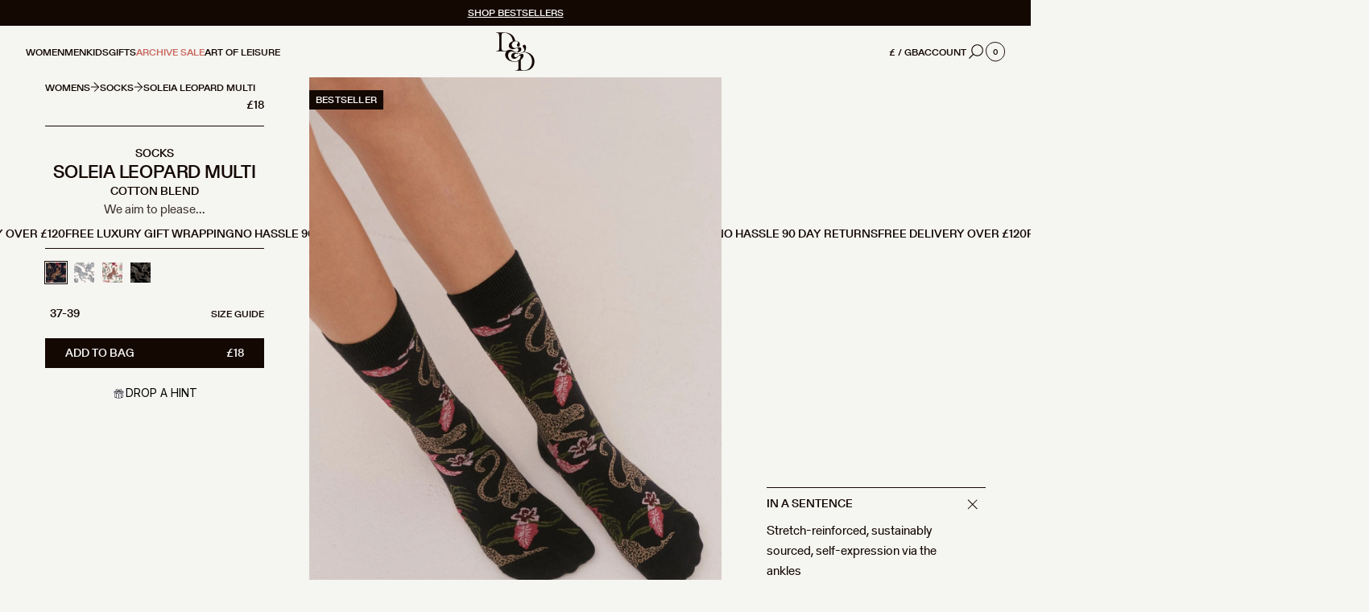

--- FILE ---
content_type: text/html; charset=utf-8
request_url: https://desmondanddempsey.com/products/womens-socks-soleia-multi
body_size: 130432
content:
<!doctype html>
<html class="no-js supports-no-cookies" lang="en">
  <head>
    <script>
      /* >> Heatmap.com :: Snippet << */ (function (h, e, a, t, m, ap) {
        (h._heatmap_paq = []).push(['setTrackerUrl', (h.heatUrl = e) + a]);
        h.hErrorLogs = h.hErrorLogs || [];
        ap = t.createElement('script');
        ap.src = h.heatUrl + 'heatmap.min.js?sid=' + m;
        ap.defer = true;
        t.head.appendChild(ap);
        ['error', 'unhandledrejection'].forEach(function (ty) {
          h.addEventListener(ty, function (et) {
            h.hErrorLogs.push({ type: ty, event: et });
          });
        });
      })(window, 'https://c.heatmap.com/scripts/', 'heatmap.php', document, 3963);
    </script>
    <!-- Start of Shoplift scripts -->
    <!-- 2025-07-21T13:38:41.8103379Z -->
<style>.shoplift-hide { opacity: 0 !important; }</style>
<style id="sl-preview-bar-hide">#preview-bar-iframe, #PBarNextFrameWrapper { display: none !important; }</style>
<script type="text/javascript">(function(rootPath, template, themeRole, themeId, isThemePreview){ /* Generated on 2026-01-26T07:18:57.0927063Z */(function(){"use strict";var $=document.createElement("style");$.textContent=`#shoplift-preview-control{position:fixed;max-width:332px;height:56px;background-color:#141414;z-index:9999;bottom:20px;display:flex;border-radius:8px;box-shadow:13px 22px 7px #0000,9px 14px 7px #00000003,5px 8px 6px #0000000d,2px 4px 4px #00000017,1px 1px 2px #0000001a,0 0 #0000001a;align-items:center;margin:0 auto;left:16px;right:16px;opacity:0;transform:translateY(20px);visibility:hidden;transition:opacity .4s ease-in-out,transform .4s ease-in-out,visibility 0s .4s}#shoplift-preview-control.visible{opacity:1;transform:translateY(0);visibility:visible;transition:opacity .4s ease-in-out,transform .4s ease-in-out,visibility 0s 0s}#shoplift-preview-control *{font-family:Inter,sans-serif;color:#fff;box-sizing:border-box;font-size:16px}#shoplift-preview-variant-title{font-weight:400;line-height:140%;font-size:16px;text-align:start;letter-spacing:-.16px;flex-grow:1;text-wrap:nowrap;overflow:hidden;text-overflow:ellipsis}#shoplift-preview-variant-selector{position:relative;display:block;padding:6px 0;height:100%;min-width:0;flex:1 1 auto}#shoplift-preview-variant-menu-trigger{border:none;cursor:pointer;width:100%;background-color:transparent;padding:0 16px;border-left:1px solid #333;border-right:1px solid #333;height:100%;display:flex;align-items:center;justify-content:start;gap:8px}#shoplift-preview-variant-selector .menu-variant-label{width:24px;height:24px;border-radius:50%;padding:6px;display:flex;justify-content:center;align-items:center;font-size:12px;font-style:normal;font-weight:600;line-height:100%;letter-spacing:-.12px;flex-shrink:0}#shoplift-preview-variant-selector .preview-variant-menu{position:absolute;bottom:110%;transform:translate3d(0,20px,0);visibility:hidden;pointer-events:none;opacity:0;cursor:pointer;background-color:#141414;border:1px solid #141414;border-radius:6px;width:100%;max-height:156px;overflow-y:auto;box-shadow:0 8px 16px #0003;z-index:1;transition:opacity .3s ease-in-out,transform .3s ease-in-out,visibility 0s .3s}#shoplift-preview-variant-selector .preview-variant-menu.preview-variant-menu__visible{visibility:visible;pointer-events:auto;opacity:100;transform:translateZ(0);transition:opacity .3s ease-in-out,transform .3s ease-in-out,visibility 0s 0s}@media screen and (max-width:400px){#shoplift-preview-variant-selector .preview-variant-menu{position:fixed;left:0;right:0;width:auto;bottom:110%}}#shoplift-preview-variant-selector .preview-variant-menu .preview-variant-menu--item{padding:12px 16px;display:flex;overflow:hidden}#shoplift-preview-variant-selector .preview-variant-menu .preview-variant-menu--item .menu-variant-label{margin-right:6px}#shoplift-preview-variant-selector .preview-variant-menu .preview-variant-menu--item span{overflow:hidden;text-overflow:ellipsis;text-wrap:nowrap;white-space:nowrap;color:#f6f6f6;font-size:14px;font-style:normal;font-weight:500}#shoplift-preview-variant-selector .preview-variant-menu .preview-variant-menu--item:hover{background-color:#545454}#shoplift-preview-variant-selector .preview-variant-menu .preview-variant-menu--item:last-of-type{border-bottom-left-radius:6px;border-bottom-right-radius:6px}#shoplift-preview-variant-selector .preview-variant-menu .preview-variant-menu--item:first-of-type{border-top-left-radius:6px;border-top-right-radius:6px}#shoplift-preview-control div:has(#shoplift-exit-preview-button){padding:0 16px}#shoplift-exit-preview-button{padding:6px 8px;font-weight:500;line-height:75%;border-radius:4px;background-color:transparent;border:none;text-decoration:none}#shoplift-exit-preview-button:hover{cursor:pointer;background-color:#333}/*$vite$:1*/`,document.head.appendChild($);var B=" daum[ /]| deusu/| yadirectfetcher|(?:^|[^g])news(?!sapphire)|(?<! (?:channel/|google/))google(?!(app|/google| pixel))|(?<! cu)bots?(?:\\b|_)|(?<!(?: ya| yandex|^job|inapp;) ?)search|(?<!(?:lib))http|(?<![hg]m)score|@[a-z][\\w-]+\\.|\\(\\)|\\.com|\\b\\d{13}\\b|^<|^[\\w \\.\\-\\(?:\\):]+(?:/v?\\d+(?:\\.\\d+)?(?:\\.\\d{1,10})*?)?(?:,|$)|^[^ ]{50,}$|^\\d+\\b|^\\w+/[\\w\\(\\)]*$|^active|^ad muncher|^amaya|^avsdevicesdk/|^biglotron|^bot|^bw/|^clamav[ /]|^client/|^cobweb/|^custom|^ddg[_-]android|^discourse|^dispatch/\\d|^downcast/|^duckduckgo|^facebook|^getright/|^gozilla/|^hobbit|^hotzonu|^hwcdn/|^jeode/|^jetty/|^jigsaw|^microsoft bits|^movabletype|^mozilla/\\d\\.\\d \\(compatible;?\\)$|^mozilla/\\d\\.\\d \\w*$|^navermailapp|^netsurf|^offline|^owler|^postman|^python|^rank|^read|^reed|^rest|^rss|^snapchat|^space bison|^svn|^swcd |^taringa|^thumbor/|^track|^valid|^w3c|^webbandit/|^webcopier|^wget|^whatsapp|^wordpress|^xenu link sleuth|^yahoo|^yandex|^zdm/\\d|^zoom marketplace/|^{{.*}}$|admin|analyzer|archive|ask jeeves/teoma|bit\\.ly/|bluecoat drtr|browsex|burpcollaborator|capture|catch|check|chrome-lighthouse|chromeframe|classifier|clean|cloud|crawl|cypress/|dareboost|datanyze|dejaclick|detect|dmbrowser|download|evc-batch/|feed|firephp|gomezagent|headless|httrack|hubspot marketing grader|hydra|ibisbrowser|images|insight|inspect|iplabel|ips-agent|java(?!;)|library|mail\\.ru/|manager|measure|neustar wpm|node|nutch|offbyone|optimize|pageburst|pagespeed|parser|perl|phantomjs|pingdom|powermarks|preview|proxy|ptst[ /]\\d|reputation|resolver|retriever|rexx;|rigor|rss\\b|scan|scrape|server|sogou|sparkler/|speedcurve|spider|splash|statuscake|synapse|synthetic|tools|torrent|trace|transcoder|url|virtuoso|wappalyzer|watch|webglance|webkit2png|whatcms/|zgrab",G=/bot|spider|crawl|http|lighthouse/i,V;function K(){if(V instanceof RegExp)return V;try{V=new RegExp(B,"i")}catch{V=G}return V}function j(l){return!!l&&K().test(l)}class L{timestamp;constructor(){this.timestamp=new Date}}class W extends L{type;testId;hypothesisId;constructor(t,e,i){super(),this.type=3,this.testId=t,this.hypothesisId=e,this.timestamp=i}}class J extends L{type;path;constructor(t){super(),this.type=4,this.path=t}}class Y extends L{type;cart;constructor(t){super(),this.type=5,this.cart=t}}class D extends Error{isBot;constructor(){super(),this.isBot=!0}}function Z(l,t,e){for(const i of t.selectors){const s=l.querySelectorAll(i.cssSelector);for(let r=0;r<s.length;r++)e(t.testId,t.hypothesisId)}H(l,t,(i,s,r,o,n)=>n(s,r),e)}function x(l,t,e){for(const i of t.selectors)F(l,t.testId,t.hypothesisId,i,e??(()=>{}));H(l,t,F,e??(()=>{}))}function M(l){return l.urlPatterns.reduce((t,e)=>{switch(e.operator){case"contains":return t+`.*${e}.*`;case"endsWith":return t+`.*${e}`;case"startsWith":return t+`${e}.*`}},"")}function H(l,t,e,i){new MutationObserver(()=>{for(const r of t.selectors)e(l,t.testId,t.hypothesisId,r,i)}).observe(l.documentElement,{childList:!0,subtree:!0})}function F(l,t,e,i,s){const r=l.querySelectorAll(i.cssSelector);for(let o=0;o<r.length;o++){let n=r.item(o);if(n instanceof HTMLElement&&n.dataset.shoplift!==""){n.dataset.shoplift="";for(const a of i.actions.sort(ot))n=Q(l,i.cssSelector,n,a)}}return r.length>0&&s?(s(t,e),!0):!1}function Q(l,t,e,i){switch(i.type){case"innerHtml":e.innerHTML=i.value;break;case"attribute":X(e,i.scope,i.value);break;case"css":tt(l,t,i.value);break;case"js":et(l,e,i);break;case"copy":return it(e);case"remove":st(e);break;case"move":rt(e,parseInt(i.value));break}return e}function X(l,t,e){l.setAttribute(t,e)}function tt(l,t,e){const i=l.createElement("style");i.innerHTML=`${t} { ${e} }`,l.getElementsByTagName("head")[0]?.appendChild(i)}function et(l,t,e){Function("document","element",`"use strict"; ${e.value}`)(l,t)}function it(l){const t=l.cloneNode(!0);if(!l.parentNode)throw"Can't copy node outside of DOM";return l.parentNode.insertBefore(t,l.nextSibling),t}function st(l){l.remove()}function rt(l,t){if(t===0)return;const e=Array.prototype.slice.call(l.parentElement.children).indexOf(l),i=Math.min(Math.max(e+t,0),l.parentElement.children.length-1);l.parentElement.children.item(i).insertAdjacentElement(t>0?"afterend":"beforebegin",l)}function ot(l,t){return N(l)-N(t)}function N(l){return l.type==="copy"||l.type==="remove"?0:1}var P=(l=>(l[l.Template=0]="Template",l[l.Theme=1]="Theme",l[l.UrlRedirect=2]="UrlRedirect",l[l.Script=3]="Script",l[l.Dom=4]="Dom",l[l.Price=5]="Price",l))(P||{});const nt="data:image/svg+xml,%3csvg%20width='12'%20height='12'%20viewBox='0%200%2012%2012'%20fill='none'%20xmlns='http://www.w3.org/2000/svg'%3e%3cpath%20d='M9.96001%207.90004C9.86501%207.90004%209.77001%207.86504%209.69501%207.79004L6.43501%204.53004C6.19501%204.29004%205.80501%204.29004%205.56501%204.53004L2.30501%207.79004C2.16001%207.93504%201.92001%207.93504%201.77501%207.79004C1.63001%207.64504%201.63001%207.40504%201.77501%207.26004L5.03501%204.00004C5.56501%203.47004%206.43001%203.47004%206.96501%204.00004L10.225%207.26004C10.37%207.40504%2010.37%207.64504%2010.225%207.79004C10.15%207.86004%2010.055%207.90004%209.96001%207.90004Z'%20fill='white'/%3e%3c/svg%3e",at="data:image/svg+xml,%3csvg%20width='14'%20height='24'%20viewBox='0%200%2014%2024'%20fill='none'%20xmlns='http://www.w3.org/2000/svg'%3e%3cpath%20d='M12.3976%2014.5255C12.2833%2013.8788%2012.0498%2013.3024%2011.6952%2012.7961C11.3416%2012.2898%2010.9209%2011.8353%2010.4353%2011.4317C9.94868%2011.0291%209.43546%2010.6488%208.89565%2010.292C8.48487%2010.049%208.09577%209.78565%207.72637%209.50402C7.35697%209.2224%207.08016%208.89503%206.89694%208.51987C6.71273%208.14471%206.67826%207.69533%206.79055%207.1697C6.86345%206.83216%206.97476%206.54647%207.12351%206.31162C7.27324%206.07778%207.47124%205.89986%207.7175%205.77684C7.96377%205.65483%208.21989%205.59383%208.48389%205.59383C8.88087%205.59383%209.17639%205.7016%209.3734%205.91714C9.56943%206.13268%209.68271%206.42345%209.71424%206.78946C9.74576%207.15547%209.72015%207.55401%209.63839%207.98509C9.55663%208.41617%209.43645%208.84724%209.27687%209.27934L13.5127%208.80149C13.9638%207.52656%2014.1017%206.42447%2013.9264%205.49725C13.751%204.56901%2013.2664%203.85122%2012.4724%203.34491C12.239%203.19648%2011.9779%203.07041%2011.6893%202.96569L12.0026%201.50979L9.86397%200L7.3875%201.50979L7.11169%202.78878C6.65166%202.8874%206.21724%203.01957%205.8114%203.19038C4.85292%203.594%204.06684%204.15115%203.45117%204.86385C2.83452%205.57655%202.42571%206.40108%202.22378%207.33847C2.06616%208.06947%202.04942%208.70796%202.17551%209.25087C2.30061%209.7948%202.52028%2010.2828%202.8355%2010.7139C3.14974%2011.145%203.51816%2011.5344%203.93977%2011.881C4.36039%2012.2288%204.782%2012.5521%205.20164%2012.851C5.68334%2013.1702%206.13844%2013.5169%206.56497%2013.8921C6.99052%2014.2672%207.31954%2014.7125%207.55004%2015.228C7.78055%2015.7445%207.81502%2016.3769%207.65347%2017.1262C7.56482%2017.5389%207.43676%2017.8765%207.27028%2018.1388C7.10381%2018.4011%206.89596%2018.5983%206.64772%2018.7295C6.3985%2018.8606%206.12071%2018.9267%205.8114%2018.9267C5.21641%2018.9267%204.79776%2018.6034%204.62833%2018.1632C4.4589%2017.7229%204.47367%2017.2583%204.60075%2016.5639C4.72782%2015.8705%205.05092%2015.1395%205.37107%2014.3699H1.17665C1.17665%2014.3699%200.207341%2016.1115%200.0310135%2017.6762C-0.0655232%2018.5302%200.0635208%2019.2653%200.41519%2019.8844C0.76686%2020.5036%201.33032%2020.9814%202.10655%2021.319C2.39222%2021.443%202.7104%2021.5447%203.05813%2021.623L2.54589%2024H7.17473L7.7047%2021.5386C8.08493%2021.442%208.43857%2021.3231%208.76562%2021.1787C9.73985%2020.7476%2010.52%2020.1427%2011.1071%2019.3649C11.6932%2018.5871%2012.0873%2017.7291%2012.2892%2016.7917C12.4744%2015.9295%2012.5099%2015.1741%2012.3966%2014.5275L12.3976%2014.5255Z'%20fill='white'/%3e%3c/svg%3e";async function lt(l){let t=l.replace(/-/g,"+").replace(/_/g,"/");for(;t.length%4;)t+="=";const e=atob(t),i=Uint8Array.from(e,o=>o.charCodeAt(0)),s=new Blob([i]).stream().pipeThrough(new DecompressionStream("gzip")),r=await new Response(s).text();return JSON.parse(r)}function _(l,t){return typeof t=="string"&&/\d{4}-\d{2}-\d{2}T\d{2}:\d{2}:\d{2}.\d+(?:Z|[+-]\d+)/.test(t)?new Date(t):t}function O(l,t){return t}function k(l,t=!1,e=!1,i=","){const s=l/100;if(e){const o=Math.round(s).toLocaleString("en-US");return i!==","?o.replace(/,/g,i):o}else{const r=t?",":".",o=s.toFixed(2).split("."),n=parseInt(o[0],10),a=o[1]??"00",c=n.toLocaleString("en-US");return i!==","?`${c.replace(/,/g,i)}${r}${a}`:t?`${c.replace(/,/g,".")}${r}${a}`:`${c}${r}${a}`}}function R(l,t,e,i){const s=t.replace("{{amount}}",k(l,!1,!1)).replace("{{amount_no_decimals}}",k(l,!1,!0)).replace("{{amount_with_comma_separator}}",k(l,!0,!1)).replace("{{amount_no_decimals_with_comma_separator}}",k(l,!0,!0)).replace("{{amount_with_space_separator}}",k(l,!1,!1," ")).replace("{{amount_no_decimals_with_space_separator}}",k(l,!1,!0," ")).replace("{{amount_with_apostrophe_separator}}",k(l,!1,!1,"'")).replace("{{amount_no_decimals_with_apostrophe_separator}}",k(l,!1,!0,"'")).replace("{{amount_with_period_and_space_separator}}",k(l,!1,!1,". ")).replace("{{amount_no_decimals_with_period_and_space_separator}}",k(l,!1,!0,". "));return i?`${s} ${e}`:s}function q(l){return l.replace(/[^\d.,\s-]/g,"").trim()}function ct(l){const t=new Map;for(const[e,i,s]of l.v)t.set(e,{priceInCents:i,compareAtPriceInCents:s});return t}function dt(l,t,e,i){const{priceInCents:s,compareAtPriceInCents:r}=e,{mf:o,c:n,cce:a}=i;if(l.getAttribute("data-sl-attribute-p")===t)l.innerHTML=R(s,o,n,a);else if(l.getAttribute("data-sl-attribute-cap")===t)r<=0||r<=s?l.remove():l.innerHTML=R(r,o,n,a);else if(l.getAttribute("data-sl-attribute-discount")===t&&!(r<=0||r<=s)){const h=Math.round((r-s)/r*100),u=q(R(r-s,o,n,!1)),p=l.getAttribute("data-sl-format")||"percent";p==="percent"?l.textContent=`-${h}%`:p==="amount"?l.textContent=`-${u}`:p==="both"&&(l.textContent=`-${h}% (-${u})`)}}function ht(l){const t=[],e={id:"url-pattern",operator:"contains",value:"/"};for(const[i,s,r]of l.v){t.push({id:`p-${i}`,cssSelector:`[data-sl-attribute-p="${i}"]`,urlPatterns:[e],actions:[{id:`p-action-${i}`,type:"innerHtml",scope:"price",value:R(s,l.mf,l.c,l.cce)}]});const o=r<=0||r<=s;if(t.push({id:`cap-${i}`,cssSelector:`[data-sl-attribute-cap="${i}"]`,urlPatterns:[e],actions:[{id:`cap-action-${i}`,type:o?"remove":"innerHtml",scope:"compare-at-price",value:o?"":R(r,l.mf,l.c,l.cce)}]}),!o&&r>s){const n=Math.round((r-s)/r*100),a=q(R(r-s,l.mf,l.c,!1));t.push({id:`d-${i}`,cssSelector:`[data-sl-attribute-discount="${i}"]`,urlPatterns:[e],actions:[{id:`d-action-${i}`,type:"js",scope:null,value:`(function(doc, el) {              var format = el.getAttribute('data-sl-format') || 'percent';              if (format === 'percent') {                el.textContent = '-${n}%';              } else if (format === 'amount') {                el.textContent = '-${a}';              } else if (format === 'both') {                el.textContent = '-${n}% (-${a})';              }            })`}]})}}return t}let U=!1;class pt{constructor(t,e,i,s,r,o,n,a,c,h,u){this.shop=t,this.host=e,this.eventHost=i,this.disableReferrerOverride=a,this.logHistory=[],this.legacySessionKey=`SHOPLIFT_SESSION_${this.shop}`,this.cssHideClass=s?"shoplift-hide":"",this.testConfigs=h.map(d=>({...d,startAt:new Date(d.startAt),statusHistory:d.statusHistory.map(v=>({...v,createdAt:new Date(v.createdAt)}))})),this.inactiveTestConfigs=u,this.sendPageView=!!r,this.shopliftDebug=o===!0,this.gaConfig=n!=={"sendEvents":false,"mode":"gtag"}?n:{sendEvents:!1},this.fetch=window.fetch.bind(window),this.localStorageSet=window.localStorage.setItem.bind(window.localStorage),this.localStorageGet=window.localStorage.getItem.bind(window.localStorage);const p=this.getDeviceType();this.device=p!=="tablet"?p:"mobile",this.state=this.loadState(),this.shopifyAnalyticsId=this.getShopifyAnalyticsId(),this.testsFilteredByAudience=h.filter(d=>d.status=="active"),this.getCountryTimeout=c===1000?1e3:c,this.log("State Loaded",JSON.stringify(this.state))}DATA_SL_ATTRIBUTE_P="data-sl-attribute-p";DATA_SL_TEST_ID="data-sl-test-id";VIEWPORT_TRACK_THRESHOLD=.5;temporarySessionKey="Shoplift_Session";essentialSessionKey="Shoplift_Essential";analyticsSessionKey="Shoplift_Analytics";priceSelectorsSessionKey="Shoplift_PriceSelectors";legacySessionKey;cssHideClass;testConfigs;inactiveTestConfigs;testsFilteredByAudience;sendPageView;shopliftDebug;gaConfig;getCountryTimeout;state;shopifyAnalyticsId;cookie=document.cookie;isSyncing=!1;isSyncingGA=!1;fetch;localStorageSet;localStorageGet;sessionStorageSet=window.sessionStorage.setItem.bind(window.sessionStorage);sessionStorageGet=window.sessionStorage.getItem.bind(window.sessionStorage);urlParams=new URLSearchParams(window.location.search);device;logHistory;activeViewportObservers=new Map;deriveCategoryFromExistingTests(){if(!this.state.temporary.testCategory&&this.state.essential.visitorTests.length>0){const t=this.state.essential.visitorTests.some(e=>{if(!e.hypothesisId)return!1;const i=this.getHypothesis(e.hypothesisId);return i&&["theme","basicScript","price"].includes(i.type)});this.state.temporary.testCategory=t?"global":"conditional",this.persistTemporaryState(),this.log("Derived test category from existing visitorTests: %s",this.state.temporary.testCategory)}}async init(){try{if(this.log("Shoplift script initializing"),window.Shopify&&window.Shopify.designMode){this.log("Skipping script for design mode");return}if(window.location.href.includes("slScreenshot=true")){this.log("Skipping script for screenshot");return}if(window.location.hostname.endsWith(".edgemesh.com")){this.log("Skipping script for preview");return}if(window.location.href.includes("isShopliftMerchant")){const e=this.urlParams.get("isShopliftMerchant")==="true";this.log("Setting merchant session to %s",e),this.state.temporary.isMerchant=e,this.persistTemporaryState()}if(this.state.temporary.isMerchant){this.log("Setting up preview for merchant"),typeof window.shoplift!="object"&&this.setShopliftStub(),this.state.temporary.previewConfig||this.hidePage(),await this.initPreview(),document.querySelector("#sl-preview-bar-hide")?.remove();return}if(this.state.temporary.previewConfig=void 0,j(navigator.userAgent))return;if(navigator.userAgent.includes("Chrome/118")){this.log("Random: %o",[Math.random(),Math.random(),Math.random()]);const e=await this.makeRequest({url:`${this.eventHost}/api/v0/events/ip`,method:"get"}).then(i=>i?.json());this.log(`IP: ${e}`),this.makeRequest({url:`${this.eventHost}/api/v0/logs`,method:"post",data:JSON.stringify(this.debugState(),O)}).catch()}if(this.shopifyAnalyticsId=this.getShopifyAnalyticsId(),this.monitorConsentChange(),this.checkForThemePreview())return;if(!this.disableReferrerOverride&&this.state.temporary.originalReferrer!=null){this.log(`Overriding referrer from '${document.referrer}' to '${this.state.temporary.originalReferrer}'`);const e=this.state.temporary.originalReferrer;delete this.state.temporary.originalReferrer,this.persistTemporaryState(),Object.defineProperty(document,"referrer",{get:()=>e,enumerable:!0,configurable:!0})}if(await this.refreshVisitor(this.shopifyAnalyticsId),await this.handleVisitorTest()){this.log("Redirecting for visitor test");return}this.setShoplift(),this.showPage(),this.ensureCartAttributesForExistingPriceTests(!1),await this.finalize(),console.log("SHOPLIFT SCRIPT INITIALIZED!")}catch(t){if(t instanceof D)return;throw t}finally{typeof window.shoplift!="object"&&this.setShopliftStub()}}getVariantColor(t){switch(t){case"a":return{text:"#141414",bg:"#E2E2E2"};case"b":return{text:"rgba(255, 255, 255, 1)",bg:"rgba(37, 99, 235, 1)"}}}getDefaultVariantTitle(t){return t.title?t.title:t.type==="price"?t.isControl?"Original prices":"Variant prices":t.isControl?"Original":"Untitled variant "+t.label.toUpperCase()}async initPreview(){const t=this.urlParams.get("previewConfig");if(t){this.state.temporary.previewConfig=void 0,this.log("Setting up the preview"),this.log("Found preview config, writing to temporary state");const e=await lt(t);if(this.state.temporary.previewConfig=e,this.state.temporary.previewConfig.testTypeCategory===P.Price){this.hidePage(!0);const s=this.state.temporary.previewConfig;let r=`${this.host}/api/dom-selectors/${s.storeId}/${s.testId}/${s.isDraft||!1}`;s.shopifyProductId&&(r+=`?productId=${s.shopifyProductId}`);const o=await this.makeJsonRequest({method:"get",url:r}).catch(n=>(this.log("Error getting domSelectors",n),null));s.variants.forEach(n=>n.domSelectors=o[n.id]?.domSelectors)}this.persistTemporaryState();const i=new URL(window.location.toString());i.searchParams.delete("previewConfig"),this.queueRedirect(i)}else if(this.state.temporary.previewConfig){this.showPage();const e=this.state.temporary.previewConfig;e.testTypeCategory===P.Template&&this.handleTemplatePreview(e)&&this.initPreviewControls(e),e.testTypeCategory===P.UrlRedirect&&this.handleUrlPreview(e)&&this.initPreviewControls(e),e.testTypeCategory===P.Script&&this.handleScriptPreview(e)&&this.initPreviewControls(e),e.testTypeCategory===P.Price&&await this.handlePricePreview(e)&&this.initPreviewControls(e)}}initPreviewControls(t){document.addEventListener("DOMContentLoaded",()=>{const e=t.variants.find(v=>v.id===t.currentVariant),i=e?.label||"a",s=t.variants,r=document.createElement("div");r.id="shoplift-preview-control";const o=document.createElement("div"),n=document.createElement("img");n.src=at,n.height=24,n.width=14,o.style.padding="0 16px",o.style.lineHeight="100%",o.appendChild(n),r.appendChild(o);const a=document.createElement("div");a.id="shoplift-preview-variant-selector";const c=document.createElement("button");c.id="shoplift-preview-variant-menu-trigger";const h=document.createElement("div");h.className="menu-variant-label",h.style.backgroundColor=this.getVariantColor(i).bg,h.style.color=this.getVariantColor(i).text,h.innerText=i.toUpperCase(),c.appendChild(h);const u=document.createElement("span");if(u.id="shoplift-preview-variant-title",u.innerText=e?this.getDefaultVariantTitle(e):"Untitled variant "+i.toUpperCase(),c.appendChild(u),s.length>1){const v=document.createElement("img");v.src=nt,v.width=12,v.height=12,v.style.height="12px",v.style.width="12px",c.appendChild(v);const T=document.createElement("div");T.className="preview-variant-menu";for(const m of t.variants.filter(S=>S.id!==t.currentVariant)){const S=document.createElement("div");S.className="preview-variant-menu--item";const I=document.createElement("div");I.className="menu-variant-label",I.style.backgroundColor=this.getVariantColor(m.label).bg,I.style.color=this.getVariantColor(m.label).text,I.style.flexShrink="0",I.innerText=m.label.toUpperCase(),S.appendChild(I);const y=document.createElement("span");y.innerText=this.getDefaultVariantTitle(m),S.appendChild(y),S.addEventListener("click",()=>{this.pickVariant(m.id)}),T.appendChild(S)}a.appendChild(T),c.addEventListener("click",()=>{T.className!=="preview-variant-menu preview-variant-menu__visible"?T.classList.add("preview-variant-menu__visible"):T.classList.remove("preview-variant-menu__visible")}),document.addEventListener("click",m=>{m.target instanceof Element&&!c.contains(m.target)&&T.className==="preview-variant-menu preview-variant-menu__visible"&&T.classList.remove("preview-variant-menu__visible")})}else c.style.pointerEvents="none",h.style.margin="0";a.appendChild(c),r.appendChild(a);const p=document.createElement("div"),d=document.createElement("button");d.id="shoplift-exit-preview-button",d.innerText="Exit",p.appendChild(d),d.addEventListener("click",()=>{this.exitPreview()}),r.appendChild(p),document.body.appendChild(r),requestAnimationFrame(()=>{r.classList.add("visible")})}),this.ensureCartAttributesForExistingPriceTests(!0)}pickVariant(t){if(this.state.temporary.previewConfig){const e=this.state.temporary.previewConfig,i=new URL(window.location.toString());if(e.testTypeCategory===P.UrlRedirect){const s=e.variants.find(r=>r.id===e.currentVariant)?.redirectUrl;if(i.pathname===s){const r=e.variants.find(o=>o.id===t)?.redirectUrl;r&&(i.pathname=r)}}if(e.testTypeCategory===P.Template){const s=e.variants.find(r=>r.id===e.currentVariant)?.pathName;if(s&&i.pathname===s){const r=e.variants.find(o=>o.id===t)?.pathName;r&&r!==s&&(i.pathname=r)}}e.currentVariant=t,this.persistTemporaryState(),this.queueRedirect(i)}}exitPreview(){const t=new URL(window.location.toString());if(this.state.temporary.previewConfig?.testTypeCategory===P.Template&&t.searchParams.delete("view"),this.state.temporary.previewConfig?.testTypeCategory===P.Script&&t.searchParams.delete("slVariant"),this.state.temporary.previewConfig?.testTypeCategory===P.UrlRedirect){const i=this.state.temporary.previewConfig.variants.filter(r=>!r.isControl&&r.redirectUrl!==null).map(r=>r.redirectUrl),s=this.state.temporary.previewConfig.variants.find(r=>r.label==="a")?.redirectUrl;i.includes(t.pathname)&&s&&(t.pathname=s)}this.state.temporary.previewConfig=void 0,this.persistTemporaryState(),this.hidePage(),this.queueRedirect(t)}handleTemplatePreview(t){const e=t.currentVariant,i=t.variants.find(a=>a.id===e);if(!i)return!1;const s=t.variants.find(a=>a.isControl);if(!s)return!1;this.log("Setting up template preview for type",s.type);const r=new URL(window.location.toString()),o=r.searchParams.get("view"),n=i.type===s.type;return!n&&!i.isControl&&template.suffix===s.affix&&this.typeFromTemplate()===s.type&&i.pathName!==null?(this.log("Hit control template type, redirecting to the variant url"),this.hidePage(),r.pathname=i.pathName,this.queueRedirect(r),!0):(!i.isControl&&this.typeFromTemplate()==i.type&&template.suffix===s.affix&&n&&o!==(i.affix||"__DEFAULT__")&&(this.log("Template type and affix match control, updating the view param"),r.searchParams.delete("view"),this.log("Setting the new viewParam to",i.affix||"__DEFAULT__"),this.hidePage(),r.searchParams.set("view",i.affix||"__DEFAULT__"),this.queueRedirect(r)),o!==null&&o!==i.affix&&(r.searchParams.delete("view"),this.hidePage(),this.queueRedirect(r)),!0)}handleUrlPreview(t){const e=t.currentVariant,i=t.variants.find(o=>o.id===e),s=t.variants.find(o=>o.isControl)?.redirectUrl;if(!i)return!1;this.log("Setting up URL redirect preview");const r=new URL(window.location.toString());return r.pathname===s&&!i.isControl&&i.redirectUrl!==null&&(this.log("Url matches control, redirecting"),this.hidePage(),r.pathname=i.redirectUrl,this.queueRedirect(r)),!0}handleScriptPreview(t){const e=t.currentVariant,i=t.variants.find(o=>o.id===e);if(!i)return!1;this.log("Setting up script preview");const s=new URL(window.location.toString());return s.searchParams.get("slVariant")!==i.id&&(this.log("current id doesn't match the variant, redirecting"),s.searchParams.delete("slVariant"),this.log("Setting the new slVariantParam"),this.hidePage(),s.searchParams.set("slVariant",i.id),this.queueRedirect(s)),!0}async handlePricePreview(t){const e=t.currentVariant,i=t.variants.find(s=>s.id===e);return i?(this.log("Setting up price preview"),i.domSelectors&&i.domSelectors.length>0&&(x(document,{testId:t.testId,hypothesisId:i.id,selectors:i.domSelectors}),this.ensureCartAttributesForExistingPriceTests(!0)),!0):!1}async finalize(){const t=await this.getCartState();t!==null&&this.queueCartUpdate(t),this.pruneStateAndSave(),await this.syncAllEvents()}setShoplift(){this.log("Setting up public API");const e=this.urlParams.get("slVariant")==="true",i=e?null:this.urlParams.get("slVariant");window.shoplift={isHypothesisActive:async s=>{if(this.log("Script checking variant for hypothesis '%s'",s),e)return this.log("Forcing variant for hypothesis '%s'",s),!0;if(i!==null)return this.log("Forcing hypothesis '%s'",i),s===i;const r=this.testConfigs.find(n=>n.hypotheses.some(a=>a.id===s));if(!r)return this.log("No test found for hypothesis '%s'",s),!1;const o=this.state.essential.visitorTests.find(n=>n.testId===r.id);return o?(this.log("Active visitor test found",s),o.hypothesisId===s):(await this.manuallySplitVisitor(r),this.testConfigs.some(n=>n.hypotheses.some(a=>a.id===s&&this.state.essential.visitorTests.some(c=>c.hypothesisId===a.id))))},setAnalyticsConsent:async s=>{await this.onConsentChange(s,!0)},getVisitorData:()=>({visitor:this.state.analytics.visitor,visitorTests:this.state.essential.visitorTests.filter(s=>!s.isInvalid).map(s=>{const{shouldSendToGa:r,savedAt:o,...n}=s;return n})})}}setShopliftStub(){this.log("Setting up stubbed public API");const e=this.urlParams.get("slVariant")==="true",i=e?null:this.urlParams.get("slVariant");window.shoplift={isHypothesisActive:s=>Promise.resolve(e||s===i),setAnalyticsConsent:()=>Promise.resolve(),getVisitorData:()=>({visitor:null,visitorTests:[]})}}async manuallySplitVisitor(t){this.log("Starting manual split for test '%s'",t.id),await this.handleVisitorTest([t]);const e=this.getReservationForTest(t.id);e&&!e.isRealized&&e.entryCriteriaKey&&(this.log("Realizing manual API reservation for test '%s'",t.id),this.realizeReservationForCriteria(e.entryCriteriaKey)),this.saveState(),this.syncAllEvents()}async handleVisitorTest(t){await this.filterTestsByAudience(this.testConfigs,this.state.analytics.visitor??this.buildBaseVisitor(),this.state.essential.visitorTests),this.deriveCategoryFromExistingTests(),this.clearStaleReservations();let e=t?t.filter(i=>this.testsFilteredByAudience.some(s=>s.id===i.id)):[...this.testsForUrl(this.testsFilteredByAudience),...this.domTestsForUrl(this.testsFilteredByAudience)];try{if(e.length===0)return this.log("No tests found"),!1;this.log("Checking for existing visitor test on page");const i=this.getCurrentVisitorHypothesis(e);if(i){this.log("Found current visitor test");const a=this.considerRedirect(i);return a&&(this.log("Redirecting for current visitor test"),this.redirect(i)),a}const s=this.getReservationForCurrentPage();if(s){this.log("Found matching reservation for current page: %s",s.testId);const a=this.getHypothesis(s.hypothesisId);if(a){a.type!=="price"&&this.realizeReservationForCriteria(s.entryCriteriaKey);const c=this.considerRedirect(a);return c&&this.redirect(a),c}}this.log("No active test relation for test page");const r=this.testsForUrl(this.inactiveTestConfigs.filter(a=>this.testIsPaused(a)&&a.hypotheses.some(c=>this.state.essential.visitorTests.some(h=>h.hypothesisId===c.id)))).map(a=>a.id);if(r.length>0)return this.log("Visitor has paused tests for test page, skipping test assignment: %o",r),!1;if(!this.state.temporary.testCategory){const a=this.testsFilteredByAudience.filter(h=>this.isGlobalEntryCriteria(this.getEntryCriteriaKey(h))),c=this.testsFilteredByAudience.filter(h=>!this.isGlobalEntryCriteria(this.getEntryCriteriaKey(h)));if(this.log("Category dice roll - global tests: %o, conditional tests: %o",a.map(h=>({id:h.id,title:h.title,criteria:this.getEntryCriteriaKey(h)})),c.map(h=>({id:h.id,title:h.title,criteria:this.getEntryCriteriaKey(h)}))),a.length>0&&c.length>0){const h=a.length,u=c.length,p=h+u,d=Math.random()*p;this.state.temporary.testCategory=d<h?"global":"conditional",this.log("Category dice roll: rolled %.2f of %d (global weight: %d, conditional weight: %d), selected '%s'",d,p,h,u,this.state.temporary.testCategory)}else a.length>0?(this.state.temporary.testCategory="global",this.log("Only global tests available, setting category to global")):(this.state.temporary.testCategory="conditional",this.log("Only conditional tests available, setting category to conditional"));this.persistTemporaryState()}const o=this.state.temporary.testCategory;if(this.log("Visitor test category: %s",o),o==="global"){const a=this.testsFilteredByAudience.filter(c=>!this.isGlobalEntryCriteria(this.getEntryCriteriaKey(c)));for(const c of a)this.markTestAsBlocked(c,"category:global");e=e.filter(c=>this.isGlobalEntryCriteria(this.getEntryCriteriaKey(c)))}else{const a=this.testsFilteredByAudience.filter(c=>this.isGlobalEntryCriteria(this.getEntryCriteriaKey(c)));for(const c of a)this.markTestAsBlocked(c,"category:conditional");e=e.filter(c=>!this.isGlobalEntryCriteria(this.getEntryCriteriaKey(c)))}if(e.length===0)return this.log("No tests remaining after category filter"),!1;this.createReservations(e);const n=this.getReservationForCurrentPage();if(n&&!n.isRealized){const a=this.getHypothesis(n.hypothesisId);if(a){a.type!=="price"&&this.realizeReservationForCriteria(n.entryCriteriaKey);const c=this.considerRedirect(a);return c&&(this.log("Redirecting for new test"),this.redirect(a)),c}}return!1}finally{this.includeInDomTests(),this.saveState()}}includeInDomTests(){this.applyControlForAudienceFilteredPriceTests();const t=this.getDomTestsForCurrentUrl(),e=this.getVisitorDomHypothesis(t);for(const i of t){this.log("Evaluating dom test '%s'",i.id);const s=i.hypotheses.some(d=>d.type==="price");if(this.state.essential.visitorTests.find(d=>d.testId===i.id&&d.isInvalid&&!d.hypothesisId)){if(this.log("Visitor is blocked from test '%s', applying control prices if price test",i.id),s){const d=i.hypotheses.find(v=>v.isControl);d?.priceData&&(this.applyPriceTestWithMapLookup(i.id,d,[d],()=>{this.log("Control prices applied for blocked visitor, no metrics tracked")}),this.updatePriceTestHiddenInputs(i.id,"control",!1))}continue}const o=this.getReservationForTest(i.id);let n=null,a=!1;const c=e.find(d=>i.hypotheses.some(v=>d.id===v.id));if(o)n=this.getHypothesis(o.hypothesisId)??null,this.log("Using reserved hypothesis '%s' for test '%s'",o.hypothesisId,i.id);else if(c)n=c,this.log("Using existing hypothesis assignment for test '%s'",i.id);else if(s){const d=this.visitorActiveTestTypeWithReservations();d?(a=!0,this.log("Visitor already in test type '%s', treating as non-test for price test '%s'",d,i.id)):n=this.pickHypothesis(i)}else n=this.pickHypothesis(i);if(a&&s){const d=i.hypotheses.find(v=>v.isControl);d?.priceData&&(this.log("Applying control prices for non-test visitor on price test '%s' (Map-based)",i.id),this.applyPriceTestWithMapLookup(i.id,d,[d],()=>{this.log("Control prices applied for non-test visitor, no metrics tracked")}),this.updatePriceTestHiddenInputs(i.id,"control",!1));continue}if(!n){this.log("Failed to pick hypothesis for test");continue}const h=i.bayesianRevision??4,u=n.type==="price",p=h>=5;if(u&&p){if(this.log(`Price test with Map-based lookup (v${h}): ${i.id}`),!n.priceData){this.log("No price data for hypothesis '%s', skipping",n.id);continue}const d=n.isControl?"control":"variant";this.log(`Setting up Map-based price test for ${d} (test: ${i.id})`),this.applyPriceTestWithMapLookup(i.id,n,i.hypotheses,v=>{const T=this.getReservationForTest(v);T&&!T.isRealized&&T.entryCriteriaKey?this.realizeReservationForCriteria(T.entryCriteriaKey):this.queueAddVisitorToTest(v,n),this.saveState(),this.queuePageView(window.location.pathname),this.syncAllEvents()});continue}if(u&&!p){this.log(`Price test without viewport tracking (v${h}): ${i.id}`);const d=this.getDomSelectorsForHypothesis(n);if(d.length===0)continue;x(document,{testId:i.id,hypothesisId:n.id,selectors:d},v=>{this.queueAddVisitorToTest(v,n),this.saveState(),this.queuePageView(window.location.pathname),this.syncAllEvents()});continue}if(!n.domSelectors||n.domSelectors.length===0){this.log("No selectors found, skipping hypothesis");continue}x(document,{testId:i.id,hypothesisId:n.id,selectors:n.domSelectors},d=>{this.queueAddVisitorToTest(d,n),this.saveState(),this.queuePageView(window.location.pathname),this.syncAllEvents()})}}considerRedirect(t){if(this.log("Considering redirect for hypothesis '%s'",t.id),t.isControl)return this.log("Skipping redirect for control"),!1;if(t.type==="basicScript"||t.type==="manualScript")return this.log("Skipping redirect for script test"),!1;const e=this.state.essential.visitorTests.find(o=>o.hypothesisId===t.id),i=new URL(window.location.toString()),r=new URLSearchParams(window.location.search).get("view");if(t.type==="theme"){if(!(t.themeId===themeId)){if(this.log("Theme id '%s' is not hypothesis theme ID '%s'",t.themeId,themeId),e&&e.themeId!==t.themeId&&(e.themeId===themeId||!this.isThemePreview()))this.log("On old theme, redirecting and updating local visitor"),e.themeId=t.themeId;else if(this.isThemePreview())return this.log("On non-test theme, skipping redirect"),!1;return this.log("Hiding page to redirect for theme test"),this.hidePage(),!0}return!1}else if(t.type!=="dom"&&t.type!=="price"&&t.affix!==template.suffix&&t.affix!==r||t.redirectPath&&!i.pathname.endsWith(t.redirectPath))return this.log("Hiding page to redirect for template test"),this.hidePage(),!0;return this.log("Not redirecting"),!1}redirect(t){if(this.log("Redirecting to hypothesis '%s'",t.id),t.isControl)return;const e=new URL(window.location.toString());if(e.searchParams.delete("view"),t.redirectPath){const i=RegExp("^(/w{2}-w{2})/").exec(e.pathname);if(i&&i.length>1){const s=i[1];e.pathname=`${s}${t.redirectPath}`}else e.pathname=t.redirectPath}else t.type==="theme"?(e.searchParams.set("_ab","0"),e.searchParams.set("_fd","0"),e.searchParams.set("_sc","1"),e.searchParams.set("preview_theme_id",t.themeId.toString())):t.type!=="urlRedirect"&&e.searchParams.set("view",t.affix);this.queueRedirect(e)}async refreshVisitor(t){if(t===null||!this.state.essential.isFirstLoad||!this.testConfigs.some(i=>i.visitorOption!=="all"))return;this.log("Refreshing visitor"),this.hidePage();const e=await this.getVisitor(t);e&&e.id&&this.updateLocalVisitor(e)}buildBaseVisitor(){return{shopifyAnalyticsId:this.shopifyAnalyticsId,device:this.device,country:null,...this.state.essential.initialState}}getInitialState(){const t=this.getUTMValue("utm_source")??"",e=this.getUTMValue("utm_medium")??"",i=this.getUTMValue("utm_campaign")??"",s=this.getUTMValue("utm_content")??"",r=window.document.referrer,o=this.device;return{createdAt:new Date,utmSource:t,utmMedium:e,utmCampaign:i,utmContent:s,referrer:r,device:o}}checkForThemePreview(){return this.log("Checking for theme preview"),window.location.hostname.endsWith(".shopifypreview.com")?(this.log("on shopify preview domain"),this.clearThemeBar(!0,!1,this.state),document.querySelector("#sl-preview-bar-hide")?.remove(),!1):this.isThemePreview()?this.state.essential.visitorTests.some(t=>t.isThemeTest&&t.hypothesisId!=null&&this.getHypothesis(t.hypothesisId)&&t.themeId===themeId)?(this.log("On active theme test, removing theme bar"),this.clearThemeBar(!1,!0,this.state),!1):this.state.essential.visitorTests.some(t=>t.isThemeTest&&t.hypothesisId!=null&&!this.getHypothesis(t.hypothesisId)&&t.themeId===themeId)?(this.log("Visitor is on an inactive theme test, redirecting to main theme"),this.redirectToMainTheme(),!0):this.state.essential.isFirstLoad?(this.log("No visitor found on theme preview, redirecting to main theme"),this.redirectToMainTheme(),!0):this.inactiveTestConfigs.some(t=>t.hypotheses.some(e=>e.themeId===themeId))?(this.log("Current theme is an inactive theme test, redirecting to main theme"),this.redirectToMainTheme(),!0):this.testConfigs.some(t=>t.hypotheses.some(e=>e.themeId===themeId))?(this.log("Falling back to clearing theme bar"),this.clearThemeBar(!1,!0,this.state),!1):(this.log("No tests on current theme, skipping script"),this.clearThemeBar(!0,!1,this.state),document.querySelector("#sl-preview-bar-hide")?.remove(),!0):(this.log("Not on theme preview"),this.clearThemeBar(!0,!1,this.state),!1)}redirectToMainTheme(){this.hidePage();const t=new URL(window.location.toString());t.searchParams.set("preview_theme_id",""),this.queueRedirect(t)}testsForUrl(t){const e=new URL(window.location.href),i=this.typeFromTemplate();return t.filter(s=>s.hypotheses.some(r=>r.type!=="dom"&&r.type!=="price"&&(r.isControl&&r.type===i&&r.affix===template.suffix||r.type==="theme"||r.isControl&&r.type==="urlRedirect"&&r.redirectPath&&e.pathname.endsWith(r.redirectPath)||r.type==="basicScript"))&&(s.ignoreTestViewParameterEnforcement||!e.searchParams.has("view")||s.hypotheses.map(r=>r.affix).includes(e.searchParams.get("view")??"")))}domTestsForUrl(t){const e=new URL(window.location.href);return t.filter(i=>i.hypotheses.some(s=>s.type!=="dom"&&s.type!=="price"?!1:s.type==="price"&&s.priceData&&s.priceData.v.length>0?!0:s.domSelectors&&s.domSelectors.some(r=>new RegExp(M(r)).test(e.toString()))))}async filterTestsByAudience(t,e,i){const s=[];let r=e.country;!r&&t.some(o=>o.requiresCountry&&!i.some(n=>n.testId===o.id))&&(this.log("Hiding page to check geoip"),this.hidePage(),r=await this.makeJsonRequest({method:"get",url:`${this.eventHost}/api/v0/visitors/get-country`,signal:AbortSignal.timeout(this.getCountryTimeout)}).catch(o=>(this.log("Error getting country",o),null)));for(const o of t){if(this.log("Checking audience for test '%s'",o.id),this.state.essential.visitorTests.some(c=>c.testId===o.id&&c.hypothesisId==null)){console.log(`Skipping blocked test '${o.id}'`);continue}const n=this.visitorCreatedDuringTestActive(o.statusHistory);(i.some(c=>c.testId===o.id&&(o.device==="all"||o.device===e.device&&o.device===this.device))||this.isTargetAudience(o,e,n,r))&&(this.log("Visitor is in audience for test '%s'",o.id),s.push(o))}this.testsFilteredByAudience=s}isTargetAudience(t,e,i,s){const r=this.getChannel(e);return(t.device==="all"||t.device===e.device&&t.device===this.device)&&(t.visitorOption==="all"||t.visitorOption==="new"&&i||t.visitorOption==="returning"&&!i)&&(t.targetAudiences.length===0||t.targetAudiences.reduce((o,n)=>o||n.reduce((a,c)=>a&&c(e,i,r,s),!0),!1))}visitorCreatedDuringTestActive(t){let e="";for(const i of t){if(this.state.analytics.visitor!==null&&this.state.analytics.visitor.createdAt<i.createdAt||this.state.essential.initialState.createdAt<i.createdAt)break;e=i.status}return e==="active"}getDomTestsForCurrentUrl(){return this.domTestsForUrl(this.testsFilteredByAudience)}getCurrentVisitorHypothesis(t){return t.flatMap(e=>e.hypotheses).find(e=>e.type!=="dom"&&e.type!=="price"&&this.state.essential.visitorTests.some(i=>i.hypothesisId===e.id))}getVisitorDomHypothesis(t){return t.flatMap(e=>e.hypotheses).filter(e=>(e.type==="dom"||e.type==="price")&&this.state.essential.visitorTests.some(i=>i.hypothesisId===e.id))}getHypothesis(t){return this.testConfigs.filter(e=>e.hypotheses.some(i=>i.id===t)).map(e=>e.hypotheses.find(i=>i.id===t))[0]}getDomSelectorsForHypothesis(t){if(!t)return[];if(t.domSelectors&&t.domSelectors.length>0)return t.domSelectors;if(t.priceData){const e=`${this.priceSelectorsSessionKey}_${t.id}`;try{const s=sessionStorage.getItem(e);if(s){const r=JSON.parse(s);return t.domSelectors=r,this.log("Loaded %d price selectors from cache for hypothesis '%s'",r.length,t.id),r}}catch{}const i=ht(t.priceData);t.domSelectors=i;try{sessionStorage.setItem(e,JSON.stringify(i)),this.log("Generated and cached %d price selectors for hypothesis '%s'",i.length,t.id)}catch{this.log("Generated %d price selectors for hypothesis '%s' (cache unavailable)",i.length,t.id)}return i}return[]}hasThemeTest(t){return t.some(e=>e.hypotheses.some(i=>i.type==="theme"))}hasTestThatIsNotThemeTest(t){return t.some(e=>e.hypotheses.some(i=>i.type!=="theme"&&i.type!=="dom"&&i.type!=="price"))}hasThemeAndOtherTestTypes(t){return this.hasThemeTest(t)&&this.hasTestThatIsNotThemeTest(t)}testIsPaused(t){return t.status==="paused"||t.status==="incompatible"||t.status==="suspended"}visitorActiveTestType(){const t=this.state.essential.visitorTests.filter(e=>this.testConfigs.some(i=>i.hypotheses.some(s=>s.id==e.hypothesisId)));return t.length===0?null:t.some(e=>e.isThemeTest)?"theme":"templateOrUrlRedirect"}getReservationType(t){return t==="price"||this.isTemplateTestType(t)?"deferred":"immediate"}isTemplateTestType(t){return["product","collection","landing","index","cart","search","blog","article","collectionList"].includes(t)}getEntryCriteriaKey(t){const e=t.hypotheses.find(i=>i.isControl);if(!e)return`unknown:${t.id}`;switch(e.type){case"theme":return"global:theme";case"basicScript":return"global:autoApi";case"price":return"global:price";case"manualScript":return`conditional:manualApi:${t.id}`;case"urlRedirect":return`conditional:url:${e.redirectPath||"unknown"}`;default:return`conditional:template:${e.type}`}}isGlobalEntryCriteria(t){return t.startsWith("global:")}groupTestsByEntryCriteria(t){const e=new Map;for(const i of t){const s=this.getEntryCriteriaKey(i),r=e.get(s)||[];r.push(i),e.set(s,r)}return e}doesCurrentPageMatchEntryCriteria(t){if(this.isGlobalEntryCriteria(t))return!0;if(t==="conditional:manualApi")return!1;if(t.startsWith("conditional:url:")){const e=t.replace("conditional:url:","");return window.location.pathname.endsWith(e)}if(t.startsWith("conditional:template:")){const e=t.replace("conditional:template:","");return this.typeFromTemplate()===e}return!1}hasActiveReservation(){const t=this.getActiveReservations();return Object.values(t).some(e=>!e.isRealized)}getActiveReservation(){const t=this.getActiveReservations();return Object.values(t).find(e=>!e.isRealized)??null}clearStaleReservations(){const t=this.state.temporary.testReservations;if(!t)return;let e=!1;for(const[i,s]of Object.entries(t)){const r=this.testConfigs.find(n=>n.id===s.testId);if(!r){this.log("Test '%s' no longer in config, clearing reservation for criteria '%s'",s.testId,i),delete t[i],e=!0;continue}if(r.status!=="active"){this.log("Test '%s' status is '%s', clearing reservation for criteria '%s'",s.testId,r.status,i),delete t[i],e=!0;continue}this.testsFilteredByAudience.some(n=>n.id===s.testId)||(this.log("Visitor no longer passes audience for test '%s', clearing reservation for criteria '%s'",s.testId,i),delete t[i],e=!0)}e&&this.persistTemporaryState()}createReservations(t){if(this.state.temporary.testReservations||(this.state.temporary.testReservations={}),this.state.temporary.rolledEntryCriteria||(this.state.temporary.rolledEntryCriteria=[]),this.state.temporary.testCategory==="global"){this.createSingleReservation(t,"global");return}const i=t.filter(n=>this.doesCurrentPageMatchEntryCriteria(this.getEntryCriteriaKey(n))),s=t.filter(n=>!this.doesCurrentPageMatchEntryCriteria(this.getEntryCriteriaKey(n)));this.log("Conditional tests split - matching current page: %d, not matching: %d",i.length,s.length),i.length>0&&this.log("Tests matching current page (same pool): %o",i.map(n=>({id:n.id,title:n.title,criteria:this.getEntryCriteriaKey(n)})));const r="conditional:current-page";if(i.length>0&&!this.state.temporary.rolledEntryCriteria.includes(r)){this.createSingleReservation(i,r);for(const n of i){const a=this.getEntryCriteriaKey(n);this.state.temporary.rolledEntryCriteria.includes(a)||this.state.temporary.rolledEntryCriteria.push(a)}}const o=this.groupTestsByEntryCriteria(s);for(const[n,a]of o){if(this.state.temporary.rolledEntryCriteria.includes(n)){this.log("Already rolled for criteria '%s', skipping",n);continue}if(a.some(m=>this.state.essential.visitorTests.some(S=>S.testId===m.id))){this.log("Visitor already has VT for criteria '%s', skipping",n),this.state.temporary.rolledEntryCriteria.push(n);continue}const h=[...a].sort((m,S)=>m.id.localeCompare(S.id));this.log("Test dice roll for criteria '%s' - available tests: %o",n,h.map(m=>({id:m.id,title:m.title})));const u=Math.floor(Math.random()*h.length),p=h[u];this.log("Test dice roll: picked index %d of %d, selected test '%s' (%s)",u+1,a.length,p.id,p.title);const d=this.pickHypothesis(p);if(!d){this.log("No hypothesis picked for test '%s'",p.id);continue}const v=this.getReservationType(d.type),T={testId:p.id,hypothesisId:d.id,testType:d.type,reservationType:v,isThemeTest:d.type==="theme",themeId:d.themeId,createdAt:new Date,isRealized:!1,entryCriteriaKey:n};this.state.temporary.testReservations[n]=T,this.state.temporary.rolledEntryCriteria.push(n),this.log("Created %s reservation for test '%s' (criteria: %s)",v,p.id,n);for(const m of a)m.id!==p.id&&this.markTestAsBlocked(m,n)}this.persistTemporaryState()}createSingleReservation(t,e){if(this.state.temporary.rolledEntryCriteria.includes(e)){this.log("Already rolled for pool '%s', skipping",e);return}if(t.some(u=>this.state.essential.visitorTests.some(p=>p.testId===u.id&&!p.isInvalid))){this.log("Visitor already has VT for pool '%s', skipping",e),this.state.temporary.rolledEntryCriteria.push(e);return}if(t.length===0){this.log("No tests in pool '%s'",e);return}const s=[...t].sort((u,p)=>u.id.localeCompare(p.id));this.log("Test dice roll for pool '%s' - available tests: %o",e,s.map(u=>({id:u.id,title:u.title,criteria:this.getEntryCriteriaKey(u)})));const r=Math.floor(Math.random()*s.length),o=s[r];this.log("Test dice roll: picked index %d of %d, selected test '%s' (%s)",r,t.length,o.id,o.title);const n=this.pickHypothesis(o);if(!n){this.log("No hypothesis picked for test '%s'",o.id);return}const a=this.getReservationType(n.type),c=this.getEntryCriteriaKey(o),h={testId:o.id,hypothesisId:n.id,testType:n.type,reservationType:a,isThemeTest:n.type==="theme",themeId:n.themeId,createdAt:new Date,isRealized:!1,entryCriteriaKey:c};this.state.temporary.testReservations[c]=h,this.state.temporary.rolledEntryCriteria.push(e),this.log("Created %s reservation for test '%s' from pool '%s' (criteria: %s)",a,o.id,e,c);for(const u of t)u.id!==o.id&&this.markTestAsBlocked(u,`pool:${e}`);this.persistTemporaryState()}markTestAsBlocked(t,e){this.state.essential.visitorTests.some(i=>i.testId===t.id)||(this.log("Blocking visitor from test '%s' (reason: %s)",t.id,e),this.state.essential.visitorTests.push({createdAt:new Date,testId:t.id,hypothesisId:null,isThemeTest:t.hypotheses.some(i=>i.type==="theme"),shouldSendToGa:!1,isSaved:!0,isInvalid:!0,themeId:void 0}))}realizeReservationForCriteria(t){const e=this.state.temporary.testReservations?.[t];if(!e)return this.log("No reservation found for criteria '%s'",t),!1;if(e.isRealized)return this.log("Reservation already realized for criteria '%s'",t),!1;if(this.state.essential.visitorTests.some(s=>s.testId===e.testId&&!s.isInvalid))return this.log("Visitor already assigned to test '%s'",e.testId),!1;const i=this.getHypothesis(e.hypothesisId);return i?(e.isRealized=!0,this.persistTemporaryState(),this.queueAddVisitorToTest(e.testId,i),this.saveState(),this.log("Realized reservation for test '%s' (criteria: %s)",e.testId,t),!0):(this.log("Hypothesis '%s' not found",e.hypothesisId),!1)}getActiveReservations(){return this.state.temporary.testReservations??{}}getReservationForCurrentPage(){const t=this.getActiveReservations();for(const[e,i]of Object.entries(t)){if(i.isRealized)continue;const s=this.testConfigs.find(r=>r.id===i.testId);if(!(!s||s.status!=="active")&&this.doesCurrentPageMatchEntryCriteria(e))return i}return null}getReservationForTest(t){const e=this.getActiveReservations();return Object.values(e).find(i=>i.testId===t)??null}getReservationTestType(){const t=this.getActiveReservations(),e=Object.values(t);if(e.length===0)return null;for(const i of e)if(i.isThemeTest)return"theme";for(const i of e)if(i.testType==="price")return"price";return e.some(i=>!i.isRealized)?"templateOrUrlRedirect":null}hasPriceTests(t){return t.some(e=>e.hypotheses.some(i=>i.type==="price"))}_priceTestProductIds=null;getPriceTestProductIds(){if(this._priceTestProductIds)return this._priceTestProductIds;const t=new Set;for(const e of this.testConfigs)for(const i of e.hypotheses)if(i.type==="price"){for(const s of i.domSelectors||[]){const r=s.cssSelector.match(/data-sl-attribute-(?:p|cap)="(\d+)"/);r?.[1]&&t.add(r[1])}if(i.priceData?.v)for(const[s]of i.priceData.v)t.add(s)}return this._priceTestProductIds=t,this.log("Built price test product ID cache with %d products",t.size),t}isProductInAnyPriceTest(t){return this.getPriceTestProductIds().has(t)}visitorActiveTestTypeWithReservations(){const t=this.getActiveReservations();for(const r of Object.values(t)){if(r.isThemeTest)return"theme";if(r.testType==="price")return"price"}if(Object.values(t).some(r=>!r.isRealized)){if(this.state.temporary.testCategory==="global")for(const o of Object.values(t)){if(o.testType==="theme")return"theme";if(o.testType==="price")return"price";if(o.testType==="basicScript")return"theme"}return"templateOrUrlRedirect"}const i=this.state.essential.visitorTests.filter(r=>!r.isInvalid&&this.testConfigs.some(o=>o.hypotheses.some(n=>n.id===r.hypothesisId)));return i.length===0?null:i.some(r=>this.getHypothesis(r.hypothesisId)?.type==="price")?"price":i.some(r=>r.isThemeTest)?"theme":"templateOrUrlRedirect"}applyControlForAudienceFilteredPriceTests(){const t=this.testConfigs.filter(s=>s.status==="active"&&s.hypotheses.some(r=>r.type==="price"));if(t.length===0)return;const e=this.testsFilteredByAudience.filter(s=>s.hypotheses.some(r=>r.type==="price")),i=t.filter(s=>!e.some(r=>r.id===s.id));if(i.length!==0){this.log("Found %d price tests filtered by audience, applying control selectors",i.length);for(const s of i){const r=s.hypotheses.find(c=>c.isControl),o=this.getDomSelectorsForHypothesis(r);if(o.length===0){this.log("No control selectors for audience-filtered price test '%s'",s.id);continue}const n=new URL(window.location.href);o.some(c=>{try{return new RegExp(M(c)).test(n.toString())}catch{return!1}})&&(this.log("Applying control selectors for audience-filtered price test '%s'",s.id),x(document,{testId:s.id,hypothesisId:r.id,selectors:o},()=>{this.log("Control selectors applied for audience-filtered visitor, no metrics tracked")}),this.updatePriceTestHiddenInputs(s.id,"control",!1))}}}pickHypothesis(t){let e=Math.random();const i=t.hypotheses.reduce((r,o)=>r+o.visitorCount,0);return t.hypotheses.sort((r,o)=>r.isControl?o.isControl?0:-1:o.isControl?1:0).reduce((r,o)=>{if(r!==null)return r;const a=t.hypotheses.reduce((c,h)=>c&&h.visitorCount>20,!0)?o.visitorCount/i-o.trafficPercentage:0;return e<=o.trafficPercentage-a?o:(e-=o.trafficPercentage,null)},null)}typeFromTemplate(){switch(template.type){case"collection-list":return"collectionList";case"page":return"landing";case"article":case"blog":case"cart":case"collection":case"index":case"product":case"search":return template.type;default:return null}}queueRedirect(t){this.saveState(),this.disableReferrerOverride||(this.log(`Saving temporary referrer override '${document.referrer}'`),this.state.temporary.originalReferrer=document.referrer,this.persistTemporaryState()),window.setTimeout(()=>window.location.assign(t),0),window.setTimeout(()=>{this.syncAllEvents()},2e3)}async syncAllEvents(){const t=async()=>{if(this.isSyncing){window.setTimeout(()=>{(async()=>await t())()},500);return}try{this.isSyncing=!0,this.syncGAEvents(),await this.syncEvents()}finally{this.isSyncing=!1}};await t()}async syncEvents(){if(!this.state.essential.consentApproved||!this.shopifyAnalyticsId||this.state.analytics.queue.length===0)return;const t=this.state.analytics.queue.length,e=this.state.analytics.queue.splice(0,t);this.log("Syncing %s events",t);try{const i={shop:this.shop,visitorDetails:{shopifyAnalyticsId:this.shopifyAnalyticsId,device:this.state.analytics.visitor?.device??this.device,country:this.state.analytics.visitor?.country??null,...this.state.essential.initialState},events:this.state.essential.visitorTests.filter(r=>!r.isInvalid&&!r.isSaved&&r.hypothesisId!=null).map(r=>new W(r.testId,r.hypothesisId,r.createdAt)).concat(e)};await this.sendEvents(i);const s=await this.getVisitor(this.shopifyAnalyticsId);s!==null&&this.updateLocalVisitor(s);for(const r of this.state.essential.visitorTests.filter(o=>!o.isInvalid&&!o.isSaved))r.isSaved=!0,r.savedAt=Date.now()}catch{this.state.analytics.queue.splice(0,0,...e)}finally{this.saveState()}}syncGAEvents(){if(!this.gaConfig.sendEvents){if(U)return;U=!0,this.log("UseGtag is false — skipping GA Events");return}if(this.isSyncingGA){this.log("Already syncing GA - skipping GA events");return}const t=this.state.essential.visitorTests.filter(e=>e.shouldSendToGa);t.length!==0&&(this.isSyncingGA=!0,this.log("Syncing %s GA Events",t.length),Promise.allSettled(t.map(e=>this.sendGAEvent(e))).then(()=>this.log("All gtag events sent")).finally(()=>this.isSyncingGA=!1))}sendGAEvent(t){return new Promise(e=>{this.log("Sending GA Event for test %s, hypothesis %s",t.testId,t.hypothesisId);const i=()=>{this.log("GA acknowledged event for hypothesis %s",t.hypothesisId),t.shouldSendToGa=!1,this.persistEssentialState(),e()},s={exp_variant_string:`SL-${t.testId}-${t.hypothesisId}`};this.shopliftDebug&&Object.assign(s,{debug_mode:!0});function r(o,n,a){window.dataLayer=window.dataLayer||[],window.dataLayer.push(arguments)}this.gaConfig.mode==="gtag"?r("event","experience_impression",{...s,event_callback:i}):(window.dataLayer=window.dataLayer||[],window.dataLayer.push({event:"experience_impression",...s,eventCallback:i}))})}updateLocalVisitor(t){let e;({visitorTests:e,...this.state.analytics.visitor}=t),this.log("updateLocalVisitor - server returned %d tests: %o",e.length,e.map(s=>({testId:s.testId,hypothesisId:s.hypothesisId,isInvalid:s.isInvalid}))),this.log("updateLocalVisitor - local has %d tests: %o",this.state.essential.visitorTests.length,this.state.essential.visitorTests.map(s=>({testId:s.testId,hypothesisId:s.hypothesisId,isSaved:s.isSaved,isInvalid:s.isInvalid})));const i=300*1e3;for(const s of this.state.essential.visitorTests.filter(r=>r.isSaved&&(!r.savedAt||Date.now()-r.savedAt>i)&&!e.some(o=>o.testId===r.testId)))this.log("updateLocalVisitor - marking LOCAL test as INVALID (isSaved && not in server): testId=%s, hypothesisId=%s",s.testId,s.hypothesisId),s.isInvalid=!0;for(const s of e){const r=this.state.essential.visitorTests.findIndex(n=>n.testId===s.testId);if(!(r!==-1))this.log("updateLocalVisitor - ADDING server test (not found locally): testId=%s, hypothesisId=%s",s.testId,s.hypothesisId),this.state.essential.visitorTests.push(s);else{const n=this.state.essential.visitorTests.at(r);this.log("updateLocalVisitor - REPLACING local test with server test: testId=%s, local hypothesisId=%s -> server hypothesisId=%s, local isInvalid=%s -> false",s.testId,n?.hypothesisId,s.hypothesisId,n?.isInvalid),s.isInvalid=!1,s.shouldSendToGa=n?.shouldSendToGa??!1,s.testType=n?.testType,s.assignedTo=n?.assignedTo,s.testTitle=n?.testTitle,this.state.essential.visitorTests.splice(r,1,s)}}this.log("updateLocalVisitor - FINAL local tests: %o",this.state.essential.visitorTests.map(s=>({testId:s.testId,hypothesisId:s.hypothesisId,isSaved:s.isSaved,isInvalid:s.isInvalid}))),this.state.analytics.visitor.storedAt=new Date}async getVisitor(t){try{return await this.makeJsonRequest({method:"get",url:`${this.eventHost}/api/v0/visitors/by-key/${this.shop}/${t}`})}catch{return null}}async sendEvents(t){await this.makeRequest({method:"post",url:`${this.eventHost}/api/v0/events`,data:JSON.stringify(t)})}getUTMValue(t){const i=decodeURIComponent(window.location.search.substring(1)).split("&");for(let s=0;s<i.length;s++){const r=i[s].split("=");if(r[0]===t)return r[1]||null}return null}hidePage(t){this.log("Hiding page"),this.cssHideClass&&!window.document.documentElement.classList.contains(this.cssHideClass)&&(window.document.documentElement.classList.add(this.cssHideClass),t||setTimeout(this.removeAsyncHide(this.cssHideClass),2e3))}showPage(){this.cssHideClass&&this.removeAsyncHide(this.cssHideClass)()}getDeviceType(){function t(){let i=!1;return(function(s){(/(android|bb\d+|meego).+mobile|avantgo|bada\/|blackberry|blazer|compal|elaine|fennec|hiptop|iemobile|ip(hone|od)|iris|kindle|lge |maemo|midp|mmp|mobile.+firefox|netfront|opera m(ob|in)i|palm( os)?|phone|p(ixi|re)\/|plucker|pocket|psp|series(4|6)0|symbian|treo|up\.(browser|link)|vodafone|wap|windows ce|xda|xiino/i.test(s)||/1207|6310|6590|3gso|4thp|50[1-6]i|770s|802s|a wa|abac|ac(er|oo|s\-)|ai(ko|rn)|al(av|ca|co)|amoi|an(ex|ny|yw)|aptu|ar(ch|go)|as(te|us)|attw|au(di|\-m|r |s )|avan|be(ck|ll|nq)|bi(lb|rd)|bl(ac|az)|br(e|v)w|bumb|bw\-(n|u)|c55\/|capi|ccwa|cdm\-|cell|chtm|cldc|cmd\-|co(mp|nd)|craw|da(it|ll|ng)|dbte|dc\-s|devi|dica|dmob|do(c|p)o|ds(12|\-d)|el(49|ai)|em(l2|ul)|er(ic|k0)|esl8|ez([4-7]0|os|wa|ze)|fetc|fly(\-|_)|g1 u|g560|gene|gf\-5|g\-mo|go(\.w|od)|gr(ad|un)|haie|hcit|hd\-(m|p|t)|hei\-|hi(pt|ta)|hp( i|ip)|hs\-c|ht(c(\-| |_|a|g|p|s|t)|tp)|hu(aw|tc)|i\-(20|go|ma)|i230|iac( |\-|\/)|ibro|idea|ig01|ikom|im1k|inno|ipaq|iris|ja(t|v)a|jbro|jemu|jigs|kddi|keji|kgt( |\/)|klon|kpt |kwc\-|kyo(c|k)|le(no|xi)|lg( g|\/(k|l|u)|50|54|\-[a-w])|libw|lynx|m1\-w|m3ga|m50\/|ma(te|ui|xo)|mc(01|21|ca)|m\-cr|me(rc|ri)|mi(o8|oa|ts)|mmef|mo(01|02|bi|de|do|t(\-| |o|v)|zz)|mt(50|p1|v )|mwbp|mywa|n10[0-2]|n20[2-3]|n30(0|2)|n50(0|2|5)|n7(0(0|1)|10)|ne((c|m)\-|on|tf|wf|wg|wt)|nok(6|i)|nzph|o2im|op(ti|wv)|oran|owg1|p800|pan(a|d|t)|pdxg|pg(13|\-([1-8]|c))|phil|pire|pl(ay|uc)|pn\-2|po(ck|rt|se)|prox|psio|pt\-g|qa\-a|qc(07|12|21|32|60|\-[2-7]|i\-)|qtek|r380|r600|raks|rim9|ro(ve|zo)|s55\/|sa(ge|ma|mm|ms|ny|va)|sc(01|h\-|oo|p\-)|sdk\/|se(c(\-|0|1)|47|mc|nd|ri)|sgh\-|shar|sie(\-|m)|sk\-0|sl(45|id)|sm(al|ar|b3|it|t5)|so(ft|ny)|sp(01|h\-|v\-|v )|sy(01|mb)|t2(18|50)|t6(00|10|18)|ta(gt|lk)|tcl\-|tdg\-|tel(i|m)|tim\-|t\-mo|to(pl|sh)|ts(70|m\-|m3|m5)|tx\-9|up(\.b|g1|si)|utst|v400|v750|veri|vi(rg|te)|vk(40|5[0-3]|\-v)|vm40|voda|vulc|vx(52|53|60|61|70|80|81|83|85|98)|w3c(\-| )|webc|whit|wi(g |nc|nw)|wmlb|wonu|x700|yas\-|your|zeto|zte\-/i.test(s.substr(0,4)))&&(i=!0)})(navigator.userAgent||navigator.vendor),i}function e(){let i=!1;return(function(s){(/android|ipad|playbook|silk/i.test(s)||/1207|6310|6590|3gso|4thp|50[1-6]i|770s|802s|a wa|abac|ac(er|oo|s\-)|ai(ko|rn)|al(av|ca|co)|amoi|an(ex|ny|yw)|aptu|ar(ch|go)|as(te|us)|attw|au(di|\-m|r |s )|avan|be(ck|ll|nq)|bi(lb|rd)|bl(ac|az)|br(e|v)w|bumb|bw\-(n|u)|c55\/|capi|ccwa|cdm\-|cell|chtm|cldc|cmd\-|co(mp|nd)|craw|da(it|ll|ng)|dbte|dc\-s|devi|dica|dmob|do(c|p)o|ds(12|\-d)|el(49|ai)|em(l2|ul)|er(ic|k0)|esl8|ez([4-7]0|os|wa|ze)|fetc|fly(\-|_)|g1 u|g560|gene|gf\-5|g\-mo|go(\.w|od)|gr(ad|un)|haie|hcit|hd\-(m|p|t)|hei\-|hi(pt|ta)|hp( i|ip)|hs\-c|ht(c(\-| |_|a|g|p|s|t)|tp)|hu(aw|tc)|i\-(20|go|ma)|i230|iac( |\-|\/)|ibro|idea|ig01|ikom|im1k|inno|ipaq|iris|ja(t|v)a|jbro|jemu|jigs|kddi|keji|kgt( |\/)|klon|kpt |kwc\-|kyo(c|k)|le(no|xi)|lg( g|\/(k|l|u)|50|54|\-[a-w])|libw|lynx|m1\-w|m3ga|m50\/|ma(te|ui|xo)|mc(01|21|ca)|m\-cr|me(rc|ri)|mi(o8|oa|ts)|mmef|mo(01|02|bi|de|do|t(\-| |o|v)|zz)|mt(50|p1|v )|mwbp|mywa|n10[0-2]|n20[2-3]|n30(0|2)|n50(0|2|5)|n7(0(0|1)|10)|ne((c|m)\-|on|tf|wf|wg|wt)|nok(6|i)|nzph|o2im|op(ti|wv)|oran|owg1|p800|pan(a|d|t)|pdxg|pg(13|\-([1-8]|c))|phil|pire|pl(ay|uc)|pn\-2|po(ck|rt|se)|prox|psio|pt\-g|qa\-a|qc(07|12|21|32|60|\-[2-7]|i\-)|qtek|r380|r600|raks|rim9|ro(ve|zo)|s55\/|sa(ge|ma|mm|ms|ny|va)|sc(01|h\-|oo|p\-)|sdk\/|se(c(\-|0|1)|47|mc|nd|ri)|sgh\-|shar|sie(\-|m)|sk\-0|sl(45|id)|sm(al|ar|b3|it|t5)|so(ft|ny)|sp(01|h\-|v\-|v )|sy(01|mb)|t2(18|50)|t6(00|10|18)|ta(gt|lk)|tcl\-|tdg\-|tel(i|m)|tim\-|t\-mo|to(pl|sh)|ts(70|m\-|m3|m5)|tx\-9|up(\.b|g1|si)|utst|v400|v750|veri|vi(rg|te)|vk(40|5[0-3]|\-v)|vm40|voda|vulc|vx(52|53|60|61|70|80|81|83|85|98)|w3c(\-| )|webc|whit|wi(g |nc|nw)|wmlb|wonu|x700|yas\-|your|zeto|zte\-/i.test(s.substr(0,4)))&&(i=!0)})(navigator.userAgent||navigator.vendor),i}return t()?"mobile":e()?"tablet":"desktop"}removeAsyncHide(t){return()=>{t&&window.document.documentElement.classList.remove(t)}}async getCartState(){try{let t=await this.makeJsonRequest({method:"get",url:`${window.location.origin}/cart.js`});return t===null||(t.note===null&&(t=await this.makeJsonRequest({method:"post",url:`${window.location.origin}/cart/update.js`,data:JSON.stringify({note:""})})),t==null)?null:{token:t.token,total_price:t.total_price,total_discount:t.total_discount,currency:t.currency,items_subtotal_price:t.items_subtotal_price,items:t.items.map(e=>({quantity:e.quantity,variant_id:e.variant_id,key:e.key,price:e.price,final_line_price:e.final_line_price,sku:e.sku,product_id:e.product_id}))}}catch(t){return this.log("Error sending cart info",t),null}}ensureCartAttributesForExistingPriceTests(t){try{if(this.log("Checking visitor assignments for active price tests"),t&&this.state.temporary.previewConfig){const e=this.state.temporary.previewConfig;this.log("Using preview config for merchant:",e.testId);let i="variant";if(e.variants&&e.variants.length>0){const s=e.variants.find(r=>r.id===e.currentVariant);s&&s.isControl&&(i="control")}this.log("Merchant preview - updating hidden inputs:",e.testId,i),this.updatePriceTestHiddenInputs(e.testId,i,!0);return}for(const e of this.state.essential.visitorTests){const i=this.testConfigs.find(o=>o.id===e.testId);if(!i){this.log("Test config not found:",e.testId);continue}const s=i.hypotheses.find(o=>o.id===e.hypothesisId);if(!s||s.type!=="price")continue;const r=s.isControl?"control":"variant";this.log("Updating hidden inputs for price test:",e.testId,r),this.updatePriceTestHiddenInputs(e.testId,r,t)}}catch(e){this.log("Error ensuring cart attributes for existing price tests:",e)}}updatePriceTestHiddenInputs(t,e,i){try{this.cleanupPriceTestObservers();const s=`${t}:${e}:${i?"t":"f"}`,r=y=>{const f=y.getAttribute("data-sl-pid");if(!f)return!0;if(i&&this.state.temporary.previewConfig){const g=this.state.temporary.previewConfig,b=e==="control"?"a":"b",C=g.variants.find(A=>A.label===b);if(!C)return!1;for(const A of C.domSelectors||[]){const E=A.cssSelector.match(/data-sl-attribute-(?:p|cap)="(\d+)"/);if(E){const z=E[1];if(this.log(`Extracted ID from selector: ${z}, comparing to: ${f}`),z===f)return this.log("Product ID match found in preview config:",f,"variant:",C.label),!0}else this.log(`Could not extract ID from selector: ${A.cssSelector}`)}return this.log("No product ID match in preview config for:",f,"variant:",b),!1}const w=this.testConfigs.find(g=>g.id===t);if(!w)return this.log("Test config not found for testId:",t),!1;for(const g of w.hypotheses||[]){for(const b of g.domSelectors||[]){const C=b.cssSelector.match(/data-sl-attribute-(?:p|cap)="(\d+)"/);if(C&&C[1]===f)return this.log("Product ID match found in domSelectors:",f,"for test:",t),!0}if(g.priceData?.v){for(const b of g.priceData.v)if(b[0]===f)return this.log("Product ID match found in priceData:",f,"for test:",t),!0}}return this.log("No product ID match for:",f,"in test:",t),!1},o=new Set;let n=!1,a=null;const c=(y,f)=>{if(document.querySelectorAll("[data-sl-attribute-p]").forEach(g=>{if(g instanceof Element&&g.nodeType===Node.ELEMENT_NODE&&g.isConnected&&document.contains(g))try{y.observe(g,{childList:!0,subtree:!0,characterData:!0,characterDataOldValue:!0,attributes:!1})}catch(b){this.log(`Failed to observe element (${f}):`,b)}}),document.body&&document.body.isConnected)try{y.observe(document.body,{childList:!0,subtree:!0,characterData:!0,characterDataOldValue:!0,attributes:!1})}catch(g){this.log(`Failed to observe document.body (${f}):`,g)}},h=(y,f,w,g)=>{const b=y.filter(C=>{const A=C.cssSelector.match(/data-sl-attribute-(?:p|cap)="(\d+)"/);return A&&A[1]===g});this.log(`Applying ${w} DOM selectors, total: ${y.length}, filtered: ${b.length}`),b.length>0&&x(document,{testId:t,hypothesisId:f,selectors:b})},u=(y,f)=>{this.log(`Applying DOM selector changes for product ID: ${y}`),f.disconnect(),n=!0;try{if(i&&this.state.temporary.previewConfig){const w=e==="control"?"a":"b",g=this.state.temporary.previewConfig.variants.find(b=>b.label===w);if(!g?.domSelectors){this.log(`No DOM selectors found for preview variant: ${w}`);return}h(g.domSelectors,g.id,"preview config",y)}else{const w=this.testConfigs.find(b=>b.id===t);if(!w){this.log(`No test config found for testId: ${t}`);return}const g=w.hypotheses.find(b=>e==="control"?b.isControl:!b.isControl);if(!g?.domSelectors){this.log(`No DOM selectors found for assignment: ${e}`);return}h(g.domSelectors,g.id,"live config",y)}}finally{a!==null&&clearTimeout(a),a=window.setTimeout(()=>{n=!1,a=null,c(f,"reconnection"),this.log("Re-established innerHTML observer after DOM changes")},50)}},p=new MutationObserver(y=>{if(!n)for(const f of y){if(f.type!=="childList"&&f.type!=="characterData")continue;let w=f.target;f.type==="characterData"&&(w=f.target.parentElement||f.target.parentNode);let g=w,b=g.getAttribute("data-sl-attribute-p");for(;!b&&g.parentElement;)g=g.parentElement,b=g.getAttribute("data-sl-attribute-p");if(!b)continue;const C=g.innerHTML||g.textContent||"";let A="";f.type==="characterData"&&f.oldValue!==null&&(A=f.oldValue),this.log(`innerHTML changed on element with data-sl-attribute-p="${b}"`),A&&this.log(`Previous content: "${A}"`),this.log(`Current content: "${C}"`),u(b,p)}});c(p,"initial setup"),o.add(p);const d=new MutationObserver(y=>{y.forEach(f=>{f.addedNodes.forEach(w=>{if(w.nodeType===Node.ELEMENT_NODE){const g=w;T(g);const b=g.matches('input[name="properties[_slpt]"]')?[g]:g.querySelectorAll('input[name="properties[_slpt]"]');b.length>0&&this.log(`MutationObserver found ${b.length} new hidden input(s)`),b.forEach(C=>{const A=C.getAttribute("data-sl-pid");if(this.log(`MutationObserver checking new input with data-sl-pid="${A}"`),r(C))C.value!==s&&(C.value=s,this.log("Updated newly added hidden input:",s)),m(C);else{const E=C.getAttribute("data-sl-pid");E&&this.isProductInAnyPriceTest(E)?this.log("Preserving hidden input for product ID '%s' - belongs to a different price test",E):(C.remove(),this.log("Removed newly added non-matching hidden input for product ID:",E))}})}})})});o.add(d);const v=new MutationObserver(y=>{y.forEach(f=>{if(f.type==="attributes"&&f.attributeName==="data-sl-pid"){const w=f.target;if(this.log("AttributeObserver detected data-sl-pid attribute change on:",w.tagName),w.matches('input[name="properties[_slpt]"]')){const g=w,b=f.oldValue,C=g.getAttribute("data-sl-pid");this.log(`data-sl-pid changed from "${b}" to "${C}" - triggering payment placement updates`),r(g)?(g.value!==s&&(g.value=s,this.log("Updated hidden input after data-sl-pid change:",s)),C&&u(C,p),this.log("Re-running payment placement updates after variant change"),T(document.body)):C&&this.isProductInAnyPriceTest(C)?this.log("Preserving hidden input for product ID '%s' - belongs to a different price test",C):(g.remove(),this.log("Removed non-matching hidden input after data-sl-pid change:",C))}}})});o.add(v);const T=y=>{y.tagName==="SHOPIFY-PAYMENT-TERMS"&&(this.log("MutationObserver found new shopify-payment-terms element"),this.updateShopifyPaymentTerms(t,e));const f=y.querySelectorAll("shopify-payment-terms");f.length>0&&(this.log(`MutationObserver found ${f.length} shopify-payment-terms in added node`),this.updateShopifyPaymentTerms(t,e)),y.tagName==="AFTERPAY-PLACEMENT"&&(this.log("MutationObserver found new afterpay-placement element"),this.updateAfterpayPlacements(t,e,"afterpay"));const w=y.querySelectorAll("afterpay-placement");w.length>0&&(this.log(`MutationObserver found ${w.length} afterpay-placement in added node`),this.updateAfterpayPlacements(t,e,"afterpay")),y.tagName==="SQUARE-PLACEMENT"&&(this.log("MutationObserver found new square-placement element"),this.updateAfterpayPlacements(t,e,"square"));const g=y.querySelectorAll("square-placement");g.length>0&&(this.log(`MutationObserver found ${g.length} square-placement in added node`),this.updateAfterpayPlacements(t,e,"square")),y.tagName==="KLARNA-PLACEMENT"&&(this.log("MutationObserver found new klarna-placement element"),this.updateKlarnaPlacements(t,e));const b=y.querySelectorAll("klarna-placement");b.length>0&&(this.log(`MutationObserver found ${b.length} klarna-placement in added node`),this.updateKlarnaPlacements(t,e))},m=y=>{v.observe(y,{attributes:!0,attributeFilter:["data-sl-pid"],attributeOldValue:!0,subtree:!1});const f=y.getAttribute("data-sl-pid");this.log(`Started AttributeObserver on specific input with data-sl-pid="${f}"`)},S=()=>{const y=document.querySelectorAll('input[name="properties[_slpt]"]');this.log(`Found ${y.length} existing hidden inputs to check`),y.forEach(f=>{const w=f.getAttribute("data-sl-pid");this.log(`Checking existing input with data-sl-pid="${w}"`),r(f)?(f.value=s,this.log("Updated existing hidden input:",s),w&&(this.log("Applying initial DOM selector changes for existing product"),u(w,p)),m(f)):w&&this.isProductInAnyPriceTest(w)?this.log("Preserving hidden input for product ID '%s' - belongs to a different price test",w):(f.remove(),this.log("Removed non-matching hidden input for product ID:",w))})},I=()=>{document.body?(d.observe(document.body,{childList:!0,subtree:!0}),this.log("Started MutationObserver on document.body"),S(),T(document.body)):document.readyState==="loading"?document.addEventListener("DOMContentLoaded",()=>{document.body&&(d.observe(document.body,{childList:!0,subtree:!0}),this.log("Started MutationObserver after DOMContentLoaded"),S(),T(document.body))}):(this.log("Set timeout on observer"),setTimeout(I,10))};I(),window.__shopliftPriceTestObservers=o,window.__shopliftPriceTestValue=s,this.log("Set up DOM observer for price test hidden inputs")}catch(s){this.log("Error updating price test hidden inputs:",s)}}updateKlarnaPlacements(t,e){this.updatePlacementElements(t,e,"klarna-placement",(i,s)=>{i.setAttribute("data-purchase-amount",s.toString())})}cleanupPriceTestObservers(){const t=window.__shopliftPriceTestObservers;t&&(t.forEach(e=>{e.disconnect()}),t.clear(),this.log("Cleaned up existing price test observers")),delete window.__shopliftPriceTestObservers,delete window.__shopliftPriceTestValue}updateAfterpayPlacements(t,e,i="afterpay"){const s=i==="square"?"square-placement":"afterpay-placement";if(document.querySelectorAll(s).length===0){this.log(`No ${s} elements found on page - early return`);return}this.updatePlacementElements(t,e,s,(o,n)=>{if(i==="afterpay"){const a=(n/100).toFixed(2);o.setAttribute("data-amount",a)}else o.setAttribute("data-amount",n.toString())}),this.log("updateAfterpayPlacements completed")}updatePlacementElements(t,e,i,s){const r=document.querySelectorAll(i);if(r.length===0){this.log(`No ${i} elements found - early return`);return}let o;if(this.state.temporary.isMerchant&&this.state.temporary.previewConfig){const a=e==="control"?"a":"b",c=this.state.temporary.previewConfig.variants.find(h=>h.label===a);if(!c?.domSelectors){this.log(`No variant found for label ${a} in preview config for ${i}`);return}o=c.domSelectors,this.log(`Using preview config for ${i} in merchant mode, variant: ${a}`)}else{const a=this.testConfigs.find(h=>h.id===t);if(!a){this.log(`No testConfig found for id: ${t} - early return`);return}const c=a.hypotheses.find(h=>e==="control"?h.isControl:!h.isControl);if(!c?.domSelectors){this.log(`No hypothesis or domSelectors found for assignment: ${e} - early return`);return}o=c.domSelectors}const n=new RegExp(`${this.DATA_SL_ATTRIBUTE_P}=["'](\\d+)["']`);r.forEach(a=>{let c=null;const h=a.parentElement;if(h&&(c=h.querySelector('input[name="properties[_slpt]"]')),c||(c=a.querySelector('input[name="properties[_slpt]"]')),!c){this.log(`No hidden input found for ${i} element`);return}const u=c.getAttribute("data-sl-pid");if(!u){this.log("Hidden input has no data-sl-pid attribute - skipping");return}const p=o.find(m=>{const S=m.cssSelector.match(n);return S&&S[1]===u});if(!p){this.log(`No matching selector found for productId: ${u} - skipping element`);return}const d=p.actions.find(m=>m.scope==="price");if(!d?.value){this.log("No price action or value found - skipping element");return}const v=parseFloat(d.value.replace(/[^0-9.]/g,""));if(Number.isNaN(v)){this.log(`Invalid price "${d.value}" for product ${u} - skipping`);return}const T=Math.round(v*100);s(a,T)}),this.log(`updatePlacementElements completed for ${i}`)}updateShopifyPaymentTerms(t,e){const i=document.querySelectorAll("shopify-payment-terms");if(i.length===0)return;this.log("Store using shopify payments");let s;if(this.state.temporary.isMerchant&&this.state.temporary.previewConfig){const o=e==="control"?"a":"b",n=this.state.temporary.previewConfig.variants.find(a=>a.label===o);if(!n||!n.domSelectors){this.log(`No variant found for label ${o} in preview config`);return}s=n.domSelectors,this.log(`Using preview config for shopify-payment-terms in merchant mode, variant: ${o}`)}else{const o=this.testConfigs.find(a=>a.id===t);if(!o)return;const n=o.hypotheses.find(a=>e==="control"?a.isControl===!0:a.isControl===!1);if(!n||!n.domSelectors)return;s=n.domSelectors}const r=new RegExp(`${this.DATA_SL_ATTRIBUTE_P}=["'](\\d+)["']`);i.forEach(o=>{const n=o.getAttribute("variant-id");if(!n)return;const a=s.find(c=>{const h=c.cssSelector.match(r);return h&&h[1]===n});if(a){const c=a.actions.find(h=>h.scope==="price");if(c&&c.value){const h=o.getAttribute("shopify-meta");if(h)try{const u=JSON.parse(h);if(u.variants&&Array.isArray(u.variants)){const p=u.variants.find(d=>d.id?.toString()===n);if(p){p.full_price=c.value;const d=parseFloat(c.value.replace(/[^0-9.]/g,""));if(p.number_of_payment_terms&&p.number_of_payment_terms>1){const v=d/p.number_of_payment_terms;p.price_per_term=`$${v.toFixed(2)}`}o.setAttribute("shopify-meta",JSON.stringify(u))}}}catch(u){this.log("Error parsing/updating shoplift-meta:",u)}}}})}async makeJsonRequest(t){const e=await this.makeRequest(t);return e===null?null:JSON.parse(await e.text(),_)}async makeRequest(t){const{url:e,method:i,headers:s,data:r,signal:o}=t,n=new Headers;if(s)for(const c in s)n.append(c,s[c]);(!s||!s.Accept)&&n.append("Accept","application/json"),(!s||!s["Content-Type"])&&n.append("Content-Type","application/json"),(this.eventHost.includes("ngrok.io")||this.eventHost.includes("ngrok-free.app"))&&n.append("ngrok-skip-browser-warning","1234");const a=await this.fetch(e,{method:i,headers:n,body:r,signal:o});if(!a.ok){if(a.status===204)return null;if(a.status===422){const c=await a.json();if(typeof c<"u"&&c.isBot)throw new D}throw new Error(`Error sending shoplift request ${a.status}`)}return a}queueAddVisitorToTest(t,e){if(this.state.essential.visitorTests.some(s=>s.testId===t))return;const i=this.testConfigs.find(s=>s.id===t);if(this.state.essential.visitorTests.push({createdAt:new Date,testId:t,hypothesisId:e.id,isThemeTest:e.type==="theme",themeId:e.themeId,isSaved:!1,isInvalid:!1,shouldSendToGa:!0,testType:e.type,assignedTo:e.isControl?"control":"variant",testTitle:i?.title}),e.type==="price"){const s=e.isControl?"control":"variant";this.log("Price test assignment detected, updating cart attributes:",t,s),this.updatePriceTestHiddenInputs(t,s,!1)}}queueCartUpdate(t){this.queueEvent(new Y(t))}queuePageView(t){this.queueEvent(new J(t))}queueEvent(t){!this.state.essential.consentApproved&&this.state.essential.hasConsentInteraction||this.state.analytics.queue.length>10||this.state.analytics.queue.push(t)}legacyGetLocalStorageVisitor(){const t=this.localStorageGet(this.legacySessionKey);if(t)try{return JSON.parse(t,_)}catch{}return null}pruneStateAndSave(){this.state.essential.visitorTests=this.state.essential.visitorTests.filter(t=>this.testConfigs.some(e=>e.id==t.testId)||this.inactiveTestConfigs.filter(e=>this.testIsPaused(e)).some(e=>e.id===t.testId)),this.saveState()}saveState(){this.persistEssentialState(),this.persistAnalyticsState()}loadState(){const t=this.loadAnalyticsState(),e={analytics:t,essential:this.loadEssentialState(t),temporary:this.loadTemporaryState()},i=this.legacyGetLocalStorageVisitor(),s=this.legacyGetCookieVisitor(),r=[i,s].filter(o=>o!==null).sort((o,n)=>+n.storedAt-+o.storedAt)[0];return e.analytics.visitor===null&&r&&({visitorTests:e.essential.visitorTests,...e.analytics.visitor}=r,e.essential.isFirstLoad=!1,e.essential.initialState={createdAt:r.createdAt,referrer:r.referrer,utmCampaign:r.utmCampaign,utmContent:r.utmContent,utmMedium:r.utmMedium,utmSource:r.utmSource,device:r.device},this.deleteCookie("SHOPLIFT"),this.deleteLocalStorage(this.legacySessionKey)),!e.essential.consentApproved&&e.essential.hasConsentInteraction&&this.deleteLocalStorage(this.analyticsSessionKey),e}loadEssentialState(t){const e=this.loadLocalStorage(this.essentialSessionKey),i=this.loadCookie(this.essentialSessionKey),s=this.getInitialState();t.visitor?.device&&(s.device=t.visitor.device);const r={timestamp:new Date,consentApproved:!1,hasConsentInteraction:!1,debugMode:!1,initialState:s,visitorTests:[],isFirstLoad:!0},o=[e,i].filter(n=>n!==null).sort((n,a)=>+a.timestamp-+n.timestamp)[0]??r;return o.initialState||(t.visitor!==null?o.initialState=t.visitor:(o.initialState=s,o.initialState.createdAt=o.timestamp)),o}loadAnalyticsState(){const t=this.loadLocalStorage(this.analyticsSessionKey),e=this.loadCookie(this.analyticsSessionKey),i={timestamp:new Date,visitor:null,queue:[]},s=[t,e].filter(r=>r!==null).sort((r,o)=>+o.timestamp-+r.timestamp)[0]??i;return s.queue.length===0&&t&&t.queue.length>1&&(s.queue=t.queue),s}loadTemporaryState(){const t=this.sessionStorageGet(this.temporarySessionKey),e=t?JSON.parse(t,_):null,i=this.loadCookie(this.temporarySessionKey);return e??i??{isMerchant:!1,timestamp:new Date}}persistEssentialState(){this.log("Persisting essential state"),this.state.essential.isFirstLoad=!1,this.state.essential.timestamp=new Date,this.persistLocalStorageState(this.essentialSessionKey,this.state.essential),this.persistCookieState(this.essentialSessionKey,this.state.essential)}persistAnalyticsState(){this.log("Persisting analytics state"),this.state.essential.consentApproved&&(this.state.analytics.timestamp=new Date,this.persistLocalStorageState(this.analyticsSessionKey,this.state.analytics),this.persistCookieState(this.analyticsSessionKey,{...this.state.analytics,queue:[]}))}persistTemporaryState(){this.log("Setting temporary session state"),this.state.temporary.timestamp=new Date,this.sessionStorageSet(this.temporarySessionKey,JSON.stringify(this.state.temporary)),this.persistCookieState(this.temporarySessionKey,this.state.temporary,!0)}loadLocalStorage(t){const e=this.localStorageGet(t);if(e===null)return null;try{return JSON.parse(e,_)}catch{return null}}loadCookie(t){const e=this.getCookie(t);if(e===null)return null;try{return JSON.parse(e,_)}catch{return null}}persistLocalStorageState(t,e){this.localStorageSet(t,JSON.stringify(e))}persistCookieState(t,e,i=!1){const s=JSON.stringify(e),r=i?"":`expires=${new Date(new Date().getTime()+864e5*365).toUTCString()};`;document.cookie=`${t}=${s};domain=.${window.location.hostname};path=/;SameSite=Strict;${r}`}deleteCookie(t){const e=new Date(0).toUTCString();document.cookie=`${t}=;domain=.${window.location.hostname};path=/;expires=${e};`}deleteLocalStorage(t){window.localStorage.removeItem(t)}getChannel(t){return[{"name":"cross-network","test":(v) => new RegExp(".*cross-network.*", "i").test(v.utmCampaign)},{"name":"direct","test":(v) => v.utmSource === "" && v.utmMedium === ""},{"name":"paid-shopping","test":(v) => (new RegExp("^(?:Google|IGShopping|aax-us-east\.amazon-adsystem\.com|aax\.amazon-adsystem\.com|alibaba|alibaba\.com|amazon|amazon\.co\.uk|amazon\.com|apps\.shopify\.com|checkout\.shopify\.com|checkout\.stripe\.com|cr\.shopping\.naver\.com|cr2\.shopping\.naver\.com|ebay|ebay\.co\.uk|ebay\.com|ebay\.com\.au|ebay\.de|etsy|etsy\.com|m\.alibaba\.com|m\.shopping\.naver\.com|mercadolibre|mercadolibre\.com|mercadolibre\.com\.ar|mercadolibre\.com\.mx|message\.alibaba\.com|msearch\.shopping\.naver\.com|nl\.shopping\.net|no\.shopping\.net|offer\.alibaba\.com|one\.walmart\.com|order\.shopping\.yahoo\.co\.jp|partners\.shopify\.com|s3\.amazonaws\.com|se\.shopping\.net|shop\.app|shopify|shopify\.com|shopping\.naver\.com|shopping\.yahoo\.co\.jp|shopping\.yahoo\.com|shopzilla|shopzilla\.com|simplycodes\.com|store\.shopping\.yahoo\.co\.jp|stripe|stripe\.com|uk\.shopping\.net|walmart|walmart\.com)$", "i").test(v.utmSource) || new RegExp("^(.*(([^a-df-z]|^)shop|shopping).*)$", "i").test(v.utmCampaign)) && new RegExp("^(.*cp.*|ppc|retargeting|paid.*)$", "i").test(v.utmMedium)},{"name":"paid-search","test":(v) => new RegExp("^(?:360\.cn|alice|aol|ar\.search\.yahoo\.com|ask|at\.search\.yahoo\.com|au\.search\.yahoo\.com|auone|avg|babylon|baidu|biglobe|biglobe\.co\.jp|biglobe\.ne\.jp|bing|br\.search\.yahoo\.com|ca\.search\.yahoo\.com|centrum\.cz|ch\.search\.yahoo\.com|cl\.search\.yahoo\.com|cn\.bing\.com|cnn|co\.search\.yahoo\.com|comcast|conduit|daum|daum\.net|de\.search\.yahoo\.com|dk\.search\.yahoo\.com|dogpile|dogpile\.com|duckduckgo|ecosia\.org|email\.seznam\.cz|eniro|es\.search\.yahoo\.com|espanol\.search\.yahoo\.com|exalead\.com|excite\.com|fi\.search\.yahoo\.com|firmy\.cz|fr\.search\.yahoo\.com|globo|go\.mail\.ru|google|google-play|hk\.search\.yahoo\.com|id\.search\.yahoo\.com|in\.search\.yahoo\.com|incredimail|it\.search\.yahoo\.com|kvasir|lens\.google\.com|lite\.qwant\.com|lycos|m\.baidu\.com|m\.naver\.com|m\.search\.naver\.com|m\.sogou\.com|mail\.rambler\.ru|mail\.yandex\.ru|malaysia\.search\.yahoo\.com|msn|msn\.com|mx\.search\.yahoo\.com|najdi|naver|naver\.com|news\.google\.com|nl\.search\.yahoo\.com|no\.search\.yahoo\.com|ntp\.msn\.com|nz\.search\.yahoo\.com|onet|onet\.pl|pe\.search\.yahoo\.com|ph\.search\.yahoo\.com|pl\.search\.yahoo\.com|play\.google\.com|qwant|qwant\.com|rakuten|rakuten\.co\.jp|rambler|rambler\.ru|se\.search\.yahoo\.com|search-results|search\.aol\.co\.uk|search\.aol\.com|search\.google\.com|search\.smt\.docomo\.ne\.jp|search\.ukr\.net|secureurl\.ukr\.net|seznam|seznam\.cz|sg\.search\.yahoo\.com|so\.com|sogou|sogou\.com|sp-web\.search\.auone\.jp|startsiden|startsiden\.no|suche\.aol\.de|terra|th\.search\.yahoo\.com|tr\.search\.yahoo\.com|tut\.by|tw\.search\.yahoo\.com|uk\.search\.yahoo\.com|ukr|us\.search\.yahoo\.com|virgilio|vn\.search\.yahoo\.com|wap\.sogou\.com|webmaster\.yandex\.ru|websearch\.rakuten\.co\.jp|yahoo|yahoo\.co\.jp|yahoo\.com|yandex|yandex\.by|yandex\.com|yandex\.com\.tr|yandex\.fr|yandex\.kz|yandex\.ru|yandex\.ua|yandex\.uz|zen\.yandex\.ru)$", "i").test(v.utmSource) && new RegExp("^(.*cp.*|ppc|retargeting|paid.*)$", "i").test(v.utmMedium)},{"name":"paid-social","test":(v) => new RegExp("^(?:43things|43things\.com|51\.com|5ch\.net|Hatena|ImageShack|academia\.edu|activerain|activerain\.com|activeworlds|activeworlds\.com|addthis|addthis\.com|airg\.ca|allnurses\.com|allrecipes\.com|alumniclass|alumniclass\.com|ameba\.jp|ameblo\.jp|americantowns|americantowns\.com|amp\.reddit\.com|ancestry\.com|anobii|anobii\.com|answerbag|answerbag\.com|answers\.yahoo\.com|aolanswers|aolanswers\.com|apps\.facebook\.com|ar\.pinterest\.com|artstation\.com|askubuntu|askubuntu\.com|asmallworld\.com|athlinks|athlinks\.com|away\.vk\.com|awe\.sm|b\.hatena\.ne\.jp|baby-gaga|baby-gaga\.com|babyblog\.ru|badoo|badoo\.com|bebo|bebo\.com|beforeitsnews|beforeitsnews\.com|bharatstudent|bharatstudent\.com|biip\.no|biswap\.org|bit\.ly|blackcareernetwork\.com|blackplanet|blackplanet\.com|blip\.fm|blog\.com|blog\.feedspot\.com|blog\.goo\.ne\.jp|blog\.naver\.com|blog\.yahoo\.co\.jp|blogg\.no|bloggang\.com|blogger|blogger\.com|blogher|blogher\.com|bloglines|bloglines\.com|blogs\.com|blogsome|blogsome\.com|blogspot|blogspot\.com|blogster|blogster\.com|blurtit|blurtit\.com|bookmarks\.yahoo\.co\.jp|bookmarks\.yahoo\.com|br\.pinterest\.com|brightkite|brightkite\.com|brizzly|brizzly\.com|business\.facebook\.com|buzzfeed|buzzfeed\.com|buzznet|buzznet\.com|cafe\.naver\.com|cafemom|cafemom\.com|camospace|camospace\.com|canalblog\.com|care\.com|care2|care2\.com|caringbridge\.org|catster|catster\.com|cbnt\.io|cellufun|cellufun\.com|centerblog\.net|chat\.zalo\.me|chegg\.com|chicagonow|chicagonow\.com|chiebukuro\.yahoo\.co\.jp|classmates|classmates\.com|classquest|classquest\.com|co\.pinterest\.com|cocolog-nifty|cocolog-nifty\.com|copainsdavant\.linternaute\.com|couchsurfing\.org|cozycot|cozycot\.com|cross\.tv|crunchyroll|crunchyroll\.com|cyworld|cyworld\.com|cz\.pinterest\.com|d\.hatena\.ne\.jp|dailystrength\.org|deluxe\.com|deviantart|deviantart\.com|dianping|dianping\.com|digg|digg\.com|diigo|diigo\.com|discover\.hubpages\.com|disqus|disqus\.com|dogster|dogster\.com|dol2day|dol2day\.com|doostang|doostang\.com|dopplr|dopplr\.com|douban|douban\.com|draft\.blogger\.com|draugiem\.lv|drugs-forum|drugs-forum\.com|dzone|dzone\.com|edublogs\.org|elftown|elftown\.com|epicurious\.com|everforo\.com|exblog\.jp|extole|extole\.com|facebook|facebook\.com|faceparty|faceparty\.com|fandom\.com|fanpop|fanpop\.com|fark|fark\.com|fb|fb\.me|fc2|fc2\.com|feedspot|feministing|feministing\.com|filmaffinity|filmaffinity\.com|flickr|flickr\.com|flipboard|flipboard\.com|folkdirect|folkdirect\.com|foodservice|foodservice\.com|forums\.androidcentral\.com|forums\.crackberry\.com|forums\.imore\.com|forums\.nexopia\.com|forums\.webosnation\.com|forums\.wpcentral\.com|fotki|fotki\.com|fotolog|fotolog\.com|foursquare|foursquare\.com|free\.facebook\.com|friendfeed|friendfeed\.com|fruehstueckstreff\.org|fubar|fubar\.com|gaiaonline|gaiaonline\.com|gamerdna|gamerdna\.com|gather\.com|geni\.com|getpocket\.com|glassboard|glassboard\.com|glassdoor|glassdoor\.com|godtube|godtube\.com|goldenline\.pl|goldstar|goldstar\.com|goo\.gl|gooblog|goodreads|goodreads\.com|google\+|googlegroups\.com|googleplus|govloop|govloop\.com|gowalla|gowalla\.com|gree\.jp|groups\.google\.com|gulli\.com|gutefrage\.net|habbo|habbo\.com|hi5|hi5\.com|hootsuite|hootsuite\.com|houzz|houzz\.com|hoverspot|hoverspot\.com|hr\.com|hu\.pinterest\.com|hubculture|hubculture\.com|hubpages\.com|hyves\.net|hyves\.nl|ibibo|ibibo\.com|id\.pinterest\.com|identi\.ca|ig|imageshack\.com|imageshack\.us|imvu|imvu\.com|in\.pinterest\.com|insanejournal|insanejournal\.com|instagram|instagram\.com|instapaper|instapaper\.com|internations\.org|interpals\.net|intherooms|intherooms\.com|irc-galleria\.net|is\.gd|italki|italki\.com|jammerdirect|jammerdirect\.com|jappy\.com|jappy\.de|kaboodle\.com|kakao|kakao\.com|kakaocorp\.com|kaneva|kaneva\.com|kin\.naver\.com|l\.facebook\.com|l\.instagram\.com|l\.messenger\.com|last\.fm|librarything|librarything\.com|lifestream\.aol\.com|line|line\.me|linkedin|linkedin\.com|listal|listal\.com|listography|listography\.com|livedoor\.com|livedoorblog|livejournal|livejournal\.com|lm\.facebook\.com|lnkd\.in|m\.blog\.naver\.com|m\.cafe\.naver\.com|m\.facebook\.com|m\.kin\.naver\.com|m\.vk\.com|m\.yelp\.com|mbga\.jp|medium\.com|meetin\.org|meetup|meetup\.com|meinvz\.net|meneame\.net|menuism\.com|messages\.google\.com|messages\.yahoo\.co\.jp|messenger|messenger\.com|mix\.com|mixi\.jp|mobile\.facebook\.com|mocospace|mocospace\.com|mouthshut|mouthshut\.com|movabletype|movabletype\.com|mubi|mubi\.com|my\.opera\.com|myanimelist\.net|myheritage|myheritage\.com|mylife|mylife\.com|mymodernmet|mymodernmet\.com|myspace|myspace\.com|netvibes|netvibes\.com|news\.ycombinator\.com|newsshowcase|nexopia|ngopost\.org|niconico|nicovideo\.jp|nightlifelink|nightlifelink\.com|ning|ning\.com|nl\.pinterest\.com|odnoklassniki\.ru|odnoklassniki\.ua|okwave\.jp|old\.reddit\.com|oneworldgroup\.org|onstartups|onstartups\.com|opendiary|opendiary\.com|oshiete\.goo\.ne\.jp|out\.reddit\.com|over-blog\.com|overblog\.com|paper\.li|partyflock\.nl|photobucket|photobucket\.com|pinboard|pinboard\.in|pingsta|pingsta\.com|pinterest|pinterest\.at|pinterest\.ca|pinterest\.ch|pinterest\.cl|pinterest\.co\.kr|pinterest\.co\.uk|pinterest\.com|pinterest\.com\.au|pinterest\.com\.mx|pinterest\.de|pinterest\.es|pinterest\.fr|pinterest\.it|pinterest\.jp|pinterest\.nz|pinterest\.ph|pinterest\.pt|pinterest\.ru|pinterest\.se|pixiv\.net|pl\.pinterest\.com|playahead\.se|plurk|plurk\.com|plus\.google\.com|plus\.url\.google\.com|pocket\.co|posterous|posterous\.com|pro\.homeadvisor\.com|pulse\.yahoo\.com|qapacity|qapacity\.com|quechup|quechup\.com|quora|quora\.com|qzone\.qq\.com|ravelry|ravelry\.com|reddit|reddit\.com|redux|redux\.com|renren|renren\.com|researchgate\.net|reunion|reunion\.com|reverbnation|reverbnation\.com|rtl\.de|ryze|ryze\.com|salespider|salespider\.com|scoop\.it|screenrant|screenrant\.com|scribd|scribd\.com|scvngr|scvngr\.com|secondlife|secondlife\.com|serverfault|serverfault\.com|shareit|sharethis|sharethis\.com|shvoong\.com|sites\.google\.com|skype|skyrock|skyrock\.com|slashdot\.org|slideshare\.net|smartnews\.com|snapchat|snapchat\.com|social|sociallife\.com\.br|socialvibe|socialvibe\.com|spaces\.live\.com|spoke|spoke\.com|spruz|spruz\.com|ssense\.com|stackapps|stackapps\.com|stackexchange|stackexchange\.com|stackoverflow|stackoverflow\.com|stardoll\.com|stickam|stickam\.com|studivz\.net|suomi24\.fi|superuser|superuser\.com|sweeva|sweeva\.com|t\.co|t\.me|tagged|tagged\.com|taggedmail|taggedmail\.com|talkbiznow|talkbiznow\.com|taringa\.net|techmeme|techmeme\.com|tencent|tencent\.com|tiktok|tiktok\.com|tinyurl|tinyurl\.com|toolbox|toolbox\.com|touch\.facebook\.com|tr\.pinterest\.com|travellerspoint|travellerspoint\.com|tripadvisor|tripadvisor\.com|trombi|trombi\.com|trustpilot|tudou|tudou\.com|tuenti|tuenti\.com|tumblr|tumblr\.com|tweetdeck|tweetdeck\.com|twitter|twitter\.com|twoo\.com|typepad|typepad\.com|unblog\.fr|urbanspoon\.com|ushareit\.com|ushi\.cn|vampirefreaks|vampirefreaks\.com|vampirerave|vampirerave\.com|vg\.no|video\.ibm\.com|vk\.com|vkontakte\.ru|wakoopa|wakoopa\.com|wattpad|wattpad\.com|web\.facebook\.com|web\.skype\.com|webshots|webshots\.com|wechat|wechat\.com|weebly|weebly\.com|weibo|weibo\.com|wer-weiss-was\.de|weread|weread\.com|whatsapp|whatsapp\.com|wiki\.answers\.com|wikihow\.com|wikitravel\.org|woot\.com|wordpress|wordpress\.com|wordpress\.org|xanga|xanga\.com|xing|xing\.com|yahoo-mbga\.jp|yammer|yammer\.com|yelp|yelp\.co\.uk|yelp\.com|youroom\.in|za\.pinterest\.com|zalo|zoo\.gr|zooppa|zooppa\.com)$", "i").test(v.utmSource) && new RegExp("^(.*cp.*|ppc|retargeting|paid.*)$", "i").test(v.utmMedium)},{"name":"paid-video","test":(v) => new RegExp("^(?:blog\.twitch\.tv|crackle|crackle\.com|curiositystream|curiositystream\.com|d\.tube|dailymotion|dailymotion\.com|dashboard\.twitch\.tv|disneyplus|disneyplus\.com|fast\.wistia\.net|help\.hulu\.com|help\.netflix\.com|hulu|hulu\.com|id\.twitch\.tv|iq\.com|iqiyi|iqiyi\.com|jobs\.netflix\.com|justin\.tv|m\.twitch\.tv|m\.youtube\.com|music\.youtube\.com|netflix|netflix\.com|player\.twitch\.tv|player\.vimeo\.com|ted|ted\.com|twitch|twitch\.tv|utreon|utreon\.com|veoh|veoh\.com|viadeo\.journaldunet\.com|vimeo|vimeo\.com|wistia|wistia\.com|youku|youku\.com|youtube|youtube\.com)$", "i").test(v.utmSource) && new RegExp("^(.*cp.*|ppc|retargeting|paid.*)$", "i").test(v.utmMedium)},{"name":"display","test":(v) => new RegExp("^(?:display|banner|expandable|interstitial|cpm)$", "i").test(v.utmMedium)},{"name":"paid-other","test":(v) => new RegExp("^(.*cp.*|ppc|retargeting|paid.*)$", "i").test(v.utmMedium)},{"name":"organic-shopping","test":(v) => new RegExp("^(?:360\.cn|alice|aol|ar\.search\.yahoo\.com|ask|at\.search\.yahoo\.com|au\.search\.yahoo\.com|auone|avg|babylon|baidu|biglobe|biglobe\.co\.jp|biglobe\.ne\.jp|bing|br\.search\.yahoo\.com|ca\.search\.yahoo\.com|centrum\.cz|ch\.search\.yahoo\.com|cl\.search\.yahoo\.com|cn\.bing\.com|cnn|co\.search\.yahoo\.com|comcast|conduit|daum|daum\.net|de\.search\.yahoo\.com|dk\.search\.yahoo\.com|dogpile|dogpile\.com|duckduckgo|ecosia\.org|email\.seznam\.cz|eniro|es\.search\.yahoo\.com|espanol\.search\.yahoo\.com|exalead\.com|excite\.com|fi\.search\.yahoo\.com|firmy\.cz|fr\.search\.yahoo\.com|globo|go\.mail\.ru|google|google-play|hk\.search\.yahoo\.com|id\.search\.yahoo\.com|in\.search\.yahoo\.com|incredimail|it\.search\.yahoo\.com|kvasir|lens\.google\.com|lite\.qwant\.com|lycos|m\.baidu\.com|m\.naver\.com|m\.search\.naver\.com|m\.sogou\.com|mail\.rambler\.ru|mail\.yandex\.ru|malaysia\.search\.yahoo\.com|msn|msn\.com|mx\.search\.yahoo\.com|najdi|naver|naver\.com|news\.google\.com|nl\.search\.yahoo\.com|no\.search\.yahoo\.com|ntp\.msn\.com|nz\.search\.yahoo\.com|onet|onet\.pl|pe\.search\.yahoo\.com|ph\.search\.yahoo\.com|pl\.search\.yahoo\.com|play\.google\.com|qwant|qwant\.com|rakuten|rakuten\.co\.jp|rambler|rambler\.ru|se\.search\.yahoo\.com|search-results|search\.aol\.co\.uk|search\.aol\.com|search\.google\.com|search\.smt\.docomo\.ne\.jp|search\.ukr\.net|secureurl\.ukr\.net|seznam|seznam\.cz|sg\.search\.yahoo\.com|so\.com|sogou|sogou\.com|sp-web\.search\.auone\.jp|startsiden|startsiden\.no|suche\.aol\.de|terra|th\.search\.yahoo\.com|tr\.search\.yahoo\.com|tut\.by|tw\.search\.yahoo\.com|uk\.search\.yahoo\.com|ukr|us\.search\.yahoo\.com|virgilio|vn\.search\.yahoo\.com|wap\.sogou\.com|webmaster\.yandex\.ru|websearch\.rakuten\.co\.jp|yahoo|yahoo\.co\.jp|yahoo\.com|yandex|yandex\.by|yandex\.com|yandex\.com\.tr|yandex\.fr|yandex\.kz|yandex\.ru|yandex\.ua|yandex\.uz|zen\.yandex\.ru)$", "i").test(v.utmSource) || new RegExp("^(.*(([^a-df-z]|^)shop|shopping).*)$", "i").test(v.utmCampaign)},{"name":"organic-social","test":(v) => new RegExp("^(?:43things|43things\.com|51\.com|5ch\.net|Hatena|ImageShack|academia\.edu|activerain|activerain\.com|activeworlds|activeworlds\.com|addthis|addthis\.com|airg\.ca|allnurses\.com|allrecipes\.com|alumniclass|alumniclass\.com|ameba\.jp|ameblo\.jp|americantowns|americantowns\.com|amp\.reddit\.com|ancestry\.com|anobii|anobii\.com|answerbag|answerbag\.com|answers\.yahoo\.com|aolanswers|aolanswers\.com|apps\.facebook\.com|ar\.pinterest\.com|artstation\.com|askubuntu|askubuntu\.com|asmallworld\.com|athlinks|athlinks\.com|away\.vk\.com|awe\.sm|b\.hatena\.ne\.jp|baby-gaga|baby-gaga\.com|babyblog\.ru|badoo|badoo\.com|bebo|bebo\.com|beforeitsnews|beforeitsnews\.com|bharatstudent|bharatstudent\.com|biip\.no|biswap\.org|bit\.ly|blackcareernetwork\.com|blackplanet|blackplanet\.com|blip\.fm|blog\.com|blog\.feedspot\.com|blog\.goo\.ne\.jp|blog\.naver\.com|blog\.yahoo\.co\.jp|blogg\.no|bloggang\.com|blogger|blogger\.com|blogher|blogher\.com|bloglines|bloglines\.com|blogs\.com|blogsome|blogsome\.com|blogspot|blogspot\.com|blogster|blogster\.com|blurtit|blurtit\.com|bookmarks\.yahoo\.co\.jp|bookmarks\.yahoo\.com|br\.pinterest\.com|brightkite|brightkite\.com|brizzly|brizzly\.com|business\.facebook\.com|buzzfeed|buzzfeed\.com|buzznet|buzznet\.com|cafe\.naver\.com|cafemom|cafemom\.com|camospace|camospace\.com|canalblog\.com|care\.com|care2|care2\.com|caringbridge\.org|catster|catster\.com|cbnt\.io|cellufun|cellufun\.com|centerblog\.net|chat\.zalo\.me|chegg\.com|chicagonow|chicagonow\.com|chiebukuro\.yahoo\.co\.jp|classmates|classmates\.com|classquest|classquest\.com|co\.pinterest\.com|cocolog-nifty|cocolog-nifty\.com|copainsdavant\.linternaute\.com|couchsurfing\.org|cozycot|cozycot\.com|cross\.tv|crunchyroll|crunchyroll\.com|cyworld|cyworld\.com|cz\.pinterest\.com|d\.hatena\.ne\.jp|dailystrength\.org|deluxe\.com|deviantart|deviantart\.com|dianping|dianping\.com|digg|digg\.com|diigo|diigo\.com|discover\.hubpages\.com|disqus|disqus\.com|dogster|dogster\.com|dol2day|dol2day\.com|doostang|doostang\.com|dopplr|dopplr\.com|douban|douban\.com|draft\.blogger\.com|draugiem\.lv|drugs-forum|drugs-forum\.com|dzone|dzone\.com|edublogs\.org|elftown|elftown\.com|epicurious\.com|everforo\.com|exblog\.jp|extole|extole\.com|facebook|facebook\.com|faceparty|faceparty\.com|fandom\.com|fanpop|fanpop\.com|fark|fark\.com|fb|fb\.me|fc2|fc2\.com|feedspot|feministing|feministing\.com|filmaffinity|filmaffinity\.com|flickr|flickr\.com|flipboard|flipboard\.com|folkdirect|folkdirect\.com|foodservice|foodservice\.com|forums\.androidcentral\.com|forums\.crackberry\.com|forums\.imore\.com|forums\.nexopia\.com|forums\.webosnation\.com|forums\.wpcentral\.com|fotki|fotki\.com|fotolog|fotolog\.com|foursquare|foursquare\.com|free\.facebook\.com|friendfeed|friendfeed\.com|fruehstueckstreff\.org|fubar|fubar\.com|gaiaonline|gaiaonline\.com|gamerdna|gamerdna\.com|gather\.com|geni\.com|getpocket\.com|glassboard|glassboard\.com|glassdoor|glassdoor\.com|godtube|godtube\.com|goldenline\.pl|goldstar|goldstar\.com|goo\.gl|gooblog|goodreads|goodreads\.com|google\+|googlegroups\.com|googleplus|govloop|govloop\.com|gowalla|gowalla\.com|gree\.jp|groups\.google\.com|gulli\.com|gutefrage\.net|habbo|habbo\.com|hi5|hi5\.com|hootsuite|hootsuite\.com|houzz|houzz\.com|hoverspot|hoverspot\.com|hr\.com|hu\.pinterest\.com|hubculture|hubculture\.com|hubpages\.com|hyves\.net|hyves\.nl|ibibo|ibibo\.com|id\.pinterest\.com|identi\.ca|ig|imageshack\.com|imageshack\.us|imvu|imvu\.com|in\.pinterest\.com|insanejournal|insanejournal\.com|instagram|instagram\.com|instapaper|instapaper\.com|internations\.org|interpals\.net|intherooms|intherooms\.com|irc-galleria\.net|is\.gd|italki|italki\.com|jammerdirect|jammerdirect\.com|jappy\.com|jappy\.de|kaboodle\.com|kakao|kakao\.com|kakaocorp\.com|kaneva|kaneva\.com|kin\.naver\.com|l\.facebook\.com|l\.instagram\.com|l\.messenger\.com|last\.fm|librarything|librarything\.com|lifestream\.aol\.com|line|line\.me|linkedin|linkedin\.com|listal|listal\.com|listography|listography\.com|livedoor\.com|livedoorblog|livejournal|livejournal\.com|lm\.facebook\.com|lnkd\.in|m\.blog\.naver\.com|m\.cafe\.naver\.com|m\.facebook\.com|m\.kin\.naver\.com|m\.vk\.com|m\.yelp\.com|mbga\.jp|medium\.com|meetin\.org|meetup|meetup\.com|meinvz\.net|meneame\.net|menuism\.com|messages\.google\.com|messages\.yahoo\.co\.jp|messenger|messenger\.com|mix\.com|mixi\.jp|mobile\.facebook\.com|mocospace|mocospace\.com|mouthshut|mouthshut\.com|movabletype|movabletype\.com|mubi|mubi\.com|my\.opera\.com|myanimelist\.net|myheritage|myheritage\.com|mylife|mylife\.com|mymodernmet|mymodernmet\.com|myspace|myspace\.com|netvibes|netvibes\.com|news\.ycombinator\.com|newsshowcase|nexopia|ngopost\.org|niconico|nicovideo\.jp|nightlifelink|nightlifelink\.com|ning|ning\.com|nl\.pinterest\.com|odnoklassniki\.ru|odnoklassniki\.ua|okwave\.jp|old\.reddit\.com|oneworldgroup\.org|onstartups|onstartups\.com|opendiary|opendiary\.com|oshiete\.goo\.ne\.jp|out\.reddit\.com|over-blog\.com|overblog\.com|paper\.li|partyflock\.nl|photobucket|photobucket\.com|pinboard|pinboard\.in|pingsta|pingsta\.com|pinterest|pinterest\.at|pinterest\.ca|pinterest\.ch|pinterest\.cl|pinterest\.co\.kr|pinterest\.co\.uk|pinterest\.com|pinterest\.com\.au|pinterest\.com\.mx|pinterest\.de|pinterest\.es|pinterest\.fr|pinterest\.it|pinterest\.jp|pinterest\.nz|pinterest\.ph|pinterest\.pt|pinterest\.ru|pinterest\.se|pixiv\.net|pl\.pinterest\.com|playahead\.se|plurk|plurk\.com|plus\.google\.com|plus\.url\.google\.com|pocket\.co|posterous|posterous\.com|pro\.homeadvisor\.com|pulse\.yahoo\.com|qapacity|qapacity\.com|quechup|quechup\.com|quora|quora\.com|qzone\.qq\.com|ravelry|ravelry\.com|reddit|reddit\.com|redux|redux\.com|renren|renren\.com|researchgate\.net|reunion|reunion\.com|reverbnation|reverbnation\.com|rtl\.de|ryze|ryze\.com|salespider|salespider\.com|scoop\.it|screenrant|screenrant\.com|scribd|scribd\.com|scvngr|scvngr\.com|secondlife|secondlife\.com|serverfault|serverfault\.com|shareit|sharethis|sharethis\.com|shvoong\.com|sites\.google\.com|skype|skyrock|skyrock\.com|slashdot\.org|slideshare\.net|smartnews\.com|snapchat|snapchat\.com|social|sociallife\.com\.br|socialvibe|socialvibe\.com|spaces\.live\.com|spoke|spoke\.com|spruz|spruz\.com|ssense\.com|stackapps|stackapps\.com|stackexchange|stackexchange\.com|stackoverflow|stackoverflow\.com|stardoll\.com|stickam|stickam\.com|studivz\.net|suomi24\.fi|superuser|superuser\.com|sweeva|sweeva\.com|t\.co|t\.me|tagged|tagged\.com|taggedmail|taggedmail\.com|talkbiznow|talkbiznow\.com|taringa\.net|techmeme|techmeme\.com|tencent|tencent\.com|tiktok|tiktok\.com|tinyurl|tinyurl\.com|toolbox|toolbox\.com|touch\.facebook\.com|tr\.pinterest\.com|travellerspoint|travellerspoint\.com|tripadvisor|tripadvisor\.com|trombi|trombi\.com|trustpilot|tudou|tudou\.com|tuenti|tuenti\.com|tumblr|tumblr\.com|tweetdeck|tweetdeck\.com|twitter|twitter\.com|twoo\.com|typepad|typepad\.com|unblog\.fr|urbanspoon\.com|ushareit\.com|ushi\.cn|vampirefreaks|vampirefreaks\.com|vampirerave|vampirerave\.com|vg\.no|video\.ibm\.com|vk\.com|vkontakte\.ru|wakoopa|wakoopa\.com|wattpad|wattpad\.com|web\.facebook\.com|web\.skype\.com|webshots|webshots\.com|wechat|wechat\.com|weebly|weebly\.com|weibo|weibo\.com|wer-weiss-was\.de|weread|weread\.com|whatsapp|whatsapp\.com|wiki\.answers\.com|wikihow\.com|wikitravel\.org|woot\.com|wordpress|wordpress\.com|wordpress\.org|xanga|xanga\.com|xing|xing\.com|yahoo-mbga\.jp|yammer|yammer\.com|yelp|yelp\.co\.uk|yelp\.com|youroom\.in|za\.pinterest\.com|zalo|zoo\.gr|zooppa|zooppa\.com)$", "i").test(v.utmSource) || new RegExp("^(?:social|social-network|social-media|sm|social network|social media)$", "i").test(v.utmMedium)},{"name":"organic-video","test":(v) => new RegExp("^(?:blog\.twitch\.tv|crackle|crackle\.com|curiositystream|curiositystream\.com|d\.tube|dailymotion|dailymotion\.com|dashboard\.twitch\.tv|disneyplus|disneyplus\.com|fast\.wistia\.net|help\.hulu\.com|help\.netflix\.com|hulu|hulu\.com|id\.twitch\.tv|iq\.com|iqiyi|iqiyi\.com|jobs\.netflix\.com|justin\.tv|m\.twitch\.tv|m\.youtube\.com|music\.youtube\.com|netflix|netflix\.com|player\.twitch\.tv|player\.vimeo\.com|ted|ted\.com|twitch|twitch\.tv|utreon|utreon\.com|veoh|veoh\.com|viadeo\.journaldunet\.com|vimeo|vimeo\.com|wistia|wistia\.com|youku|youku\.com|youtube|youtube\.com)$", "i").test(v.utmSource) || new RegExp("^(.*video.*)$", "i").test(v.utmMedium)},{"name":"organic-search","test":(v) => new RegExp("^(?:360\.cn|alice|aol|ar\.search\.yahoo\.com|ask|at\.search\.yahoo\.com|au\.search\.yahoo\.com|auone|avg|babylon|baidu|biglobe|biglobe\.co\.jp|biglobe\.ne\.jp|bing|br\.search\.yahoo\.com|ca\.search\.yahoo\.com|centrum\.cz|ch\.search\.yahoo\.com|cl\.search\.yahoo\.com|cn\.bing\.com|cnn|co\.search\.yahoo\.com|comcast|conduit|daum|daum\.net|de\.search\.yahoo\.com|dk\.search\.yahoo\.com|dogpile|dogpile\.com|duckduckgo|ecosia\.org|email\.seznam\.cz|eniro|es\.search\.yahoo\.com|espanol\.search\.yahoo\.com|exalead\.com|excite\.com|fi\.search\.yahoo\.com|firmy\.cz|fr\.search\.yahoo\.com|globo|go\.mail\.ru|google|google-play|hk\.search\.yahoo\.com|id\.search\.yahoo\.com|in\.search\.yahoo\.com|incredimail|it\.search\.yahoo\.com|kvasir|lens\.google\.com|lite\.qwant\.com|lycos|m\.baidu\.com|m\.naver\.com|m\.search\.naver\.com|m\.sogou\.com|mail\.rambler\.ru|mail\.yandex\.ru|malaysia\.search\.yahoo\.com|msn|msn\.com|mx\.search\.yahoo\.com|najdi|naver|naver\.com|news\.google\.com|nl\.search\.yahoo\.com|no\.search\.yahoo\.com|ntp\.msn\.com|nz\.search\.yahoo\.com|onet|onet\.pl|pe\.search\.yahoo\.com|ph\.search\.yahoo\.com|pl\.search\.yahoo\.com|play\.google\.com|qwant|qwant\.com|rakuten|rakuten\.co\.jp|rambler|rambler\.ru|se\.search\.yahoo\.com|search-results|search\.aol\.co\.uk|search\.aol\.com|search\.google\.com|search\.smt\.docomo\.ne\.jp|search\.ukr\.net|secureurl\.ukr\.net|seznam|seznam\.cz|sg\.search\.yahoo\.com|so\.com|sogou|sogou\.com|sp-web\.search\.auone\.jp|startsiden|startsiden\.no|suche\.aol\.de|terra|th\.search\.yahoo\.com|tr\.search\.yahoo\.com|tut\.by|tw\.search\.yahoo\.com|uk\.search\.yahoo\.com|ukr|us\.search\.yahoo\.com|virgilio|vn\.search\.yahoo\.com|wap\.sogou\.com|webmaster\.yandex\.ru|websearch\.rakuten\.co\.jp|yahoo|yahoo\.co\.jp|yahoo\.com|yandex|yandex\.by|yandex\.com|yandex\.com\.tr|yandex\.fr|yandex\.kz|yandex\.ru|yandex\.ua|yandex\.uz|zen\.yandex\.ru)$", "i").test(v.utmSource) || v.utmMedium.toLowerCase() === "organic"},{"name":"referral","test":(v) => new RegExp("^(?:referral|app|link)$", "i").test(v.utmMedium)},{"name":"email","test":(v) => new RegExp("^(?:email|e-mail|e_mail|e mail)$", "i").test(v.utmMedium) || new RegExp("^(?:email|e-mail|e_mail|e mail)$", "i").test(v.utmSource)},{"name":"affiliate","test":(v) => v.utmMedium.toLowerCase() === "affiliate"},{"name":"audio","test":(v) => v.utmMedium.toLowerCase() === "audio"},{"name":"sms","test":(v) => v.utmSource.toLowerCase() === "sms" || v.utmMedium.toLowerCase() === "sms"},{"name":"mobile-push-notification","test":(v) => v.utmSource.toLowerCase() === "firebase" || new RegExp("(?:.*mobile.*|.*notification.*|push$)", "i").test(v.utmMedium)}].find(i=>i.test(t))?.name??"other"}getShopifyAnalyticsId(){return this.getCookie("_shopify_y")}legacyGetCookieVisitor(){const t=this.getCookie("SHOPLIFT");return t===null?null:JSON.parse(t,_)}getCookie(t){const e=this.cookie.split("; ").filter(i=>i.split("=").at(0)===t).at(0);return e===void 0?null:e.split("=").slice(1).join("=")}monitorConsentChange(){document.addEventListener("visitorConsentCollected",t=>{(async()=>await this.onConsentChange(t.detail.analyticsAllowed,!0))()}),document.readyState==="loading"?document.addEventListener("DOMContentLoaded",()=>this.loadShopifyConsentApiWithRetry()):this.loadShopifyConsentApiWithRetry()}loadShopifyConsentApiWithRetry(){let t=0;const e=()=>{this.loadShopifyConsentApi()||t++<10&&window.setTimeout(e,100)};e()}loadShopifyConsentApi(){if(window.Shopify){this.log("Loading Shopify features");const t=async()=>{if(!window.Shopify){this.log("Shopify object missing... suddenly?");return}if(window.Shopify.customerPrivacy===void 0){this.log("Shopify CustomerPrivacy api still missing, trying again in 1000ms"),e=window.setTimeout(()=>{(async()=>await t())()},1e3);return}const i=window.Shopify.customerPrivacy.getTrackingConsent();await this.onConsentChange(window.Shopify.customerPrivacy.analyticsProcessingAllowed(),i==="yes")};let e=window.setTimeout(()=>{(async()=>await t())()},5e3);return window.Shopify.loadFeatures([{name:"consent-tracking-api",version:"0.1"}],i=>{(async()=>{if(window.clearTimeout(e),i){this.log("Error loading consent tracking",i);return}await t()})()}),!0}return!1}async onConsentChange(t,e){try{if(this.log("Consent change detected",t,e),this.state.essential.consentApproved=t,this.state.essential.hasConsentInteraction=e,!this.state.essential.consentApproved){this.state.essential.hasConsentInteraction&&(this.state.analytics.queue.length=0),this.saveState();return}this.cookie=document.cookie,this.shopifyAnalyticsId=this.getShopifyAnalyticsId();for(const i of this.state.analytics.queue.filter(s=>s.type===1||s.type===2)){const s=i;s.shopifyAnalyticsId=this.shopifyAnalyticsId}this.saveState(),await this.syncAllEvents()}catch(i){this.log("Error syncing on consent change",i)}}isThemePreview(){return isThemePreview||themeRole!=="main"}clearThemeBar(t,e,i){const s=structuredClone(i);this.log("Looking for theme bar"),this.waitForElement(null,"body").then(r=>this.waitForElement(r,"#preview-bar-iframe, #PBarNextFrameWrapper").then(o=>(this.log("Found theme bar"),e&&(this.log("Removing theme bar"),o.remove()),t?this.makeRequest({url:`${this.eventHost}/api/v0/logs`,method:"post",data:JSON.stringify({...this.debugState(),stateAtEvaluation:s},O)}):Promise.resolve(null)))).catch(r=>console.error(r))}waitForElement(t,e){return new Promise(i=>{const s=document.querySelector(e);if(s){i(s);return}const r=new MutationObserver(o=>{const n=document.querySelector(e);if(n){r.disconnect(),i(n);return}});r.observe(t??document.documentElement,{childList:!0})})}setDebug(t){this.state.essential.debugMode=t,this.saveState()}log(t,...e){let i=0;const s=t.replace(/%[sdoOfF]/g,r=>{if(i>=e.length)return r;const o=e[i++];return r==="%o"||r==="%O"?JSON.stringify(o):String(o)});this.logHistory.push(`[${new Date().toISOString()}][SL] ${s}`),!(!this.state.essential.debugMode&&!this.shopliftDebug)&&console.debug(`[SL] ${t}`,...e)}debugState(){return{state:this.state,storage:{essential:this.loadLocalStorage(this.essentialSessionKey),analytics:this.loadLocalStorage(this.analyticsSessionKey)},params:{shop:this.shop,host:this.host,eventHost:this.eventHost,cssHideClass:this.cssHideClass,testConfigs:this.testConfigs,inactiveTestConfigs:this.inactiveTestConfigs,sendPageView:this.sendPageView,isShopifyMerchantCookie:this.getCookie("is_shopify_merchant"),themeId,url:window.location.href,isThemePreview,themeRole,gaConfig:this.gaConfig},logHistory:this.logHistory}}createViewportObserver(t,e={}){const{threshold:i=this.VIEWPORT_TRACK_THRESHOLD,triggerOnce:s=!0}=e,r=new Set;return new IntersectionObserver(o=>{o.forEach(n=>{if(n.isIntersecting&&!r.has(n.target)){const a=n.target,c=a.getAttribute(this.DATA_SL_TEST_ID);c&&(t(c,a),s&&r.add(a))}})},{threshold:i})}applyChangesWithViewport(t,e,i,s){const r=e.selectorsForViewportTracking??e.selectors,o=n=>{if(this.state.essential.visitorTests.some(p=>p.testId===n)||this.activeViewportObservers.has(n))return;const a=[];if(r.forEach(p=>{t.querySelectorAll(p.cssSelector).forEach(v=>a.push(v))}),a.length===0)return;let c=!1;const h=()=>{c||(c=!0,i(n),u.disconnect(),this.activeViewportObservers.delete(n))},u=this.createViewportObserver(()=>{h()},{triggerOnce:!0,...s});this.activeViewportObservers.set(n,u),this.log(`Created viewport observer for test ${n}, observing ${a.length} elements`),a.forEach(p=>{p.setAttribute(this.DATA_SL_TEST_ID,String(n)),u.observe(p)}),setTimeout(()=>{c||a.forEach(p=>{const d=p.getBoundingClientRect(),v=s?.threshold??this.VIEWPORT_TRACK_THRESHOLD,T=Math.min(d.bottom,window.innerHeight)-Math.max(d.top,0),m=Math.min(d.right,window.innerWidth)-Math.max(d.left,0);d.top<window.innerHeight&&d.bottom>0&&d.left<window.innerWidth&&d.right>0&&T>0&&m>0&&T>=d.height*v&&(this.log(`Price element already visible in viewport for test ${n}:`,p),h())})},100)};e.selectors.length>0&&x(t,e,()=>{}),Z(t,{testId:e.testId,hypothesisId:e.hypothesisId,selectors:r},n=>{o(n)})}applyPriceTestWithMapLookup(t,e,i,s){if(!e.priceData){this.log("No price data for hypothesis '%s'",e.id);return}this.log("Hypothesis '%s' isControl=%s, priceData has %d variants",e.id,e.isControl,e.priceData.v.length);const r=e.priceData.v.slice(0,3);for(const[m,S,I]of r)this.log("  Sample priceData: variant=%s, price=%d, compareAt=%d",m,S,I);const o=ct(e.priceData),n=new Set;for(const m of i)if(m.priceData)for(const[S]of m.priceData.v)n.add(S);this.log("Price test Map lookup: %d products in hypothesis, %d total products to track",o.size,n.size);const a=e.priceData,c=new WeakSet;let h=!1;const u="[data-sl-attribute-p], [data-sl-attribute-cap], [data-sl-attribute-discount]",p=m=>{if(c.has(m))return;const S=m.getAttribute("data-sl-attribute-p"),I=m.getAttribute("data-sl-attribute-cap"),y=m.getAttribute("data-sl-attribute-discount"),f=S||I||y;if(!f||!n.has(f))return;c.add(m);const w=o.get(f);w&&(this.log("Applying price for product %s: %d cents (compare at: %d cents)",f,w.priceInCents,w.compareAtPriceInCents),dt(m,f,w,a),this.log("Applied price to element for product %s",f)),!h&&!this.state.essential.visitorTests.some(g=>g.testId===t)&&(m.setAttribute(this.DATA_SL_TEST_ID,String(t)),this.setupElementViewportTracking(m,t,()=>{h||(h=!0,s(t))}))},d=()=>{const m=document.querySelectorAll(u);this.log("Scanning for price elements, found: %d",m.length),m.forEach(p)},v=new MutationObserver(m=>{for(const S of m)S.type==="childList"&&S.addedNodes.forEach(I=>{if(I.nodeType===Node.ELEMENT_NODE){const y=I;(y.hasAttribute("data-sl-attribute-p")||y.hasAttribute("data-sl-attribute-cap")||y.hasAttribute("data-sl-attribute-discount"))&&p(y),y.querySelectorAll(u).forEach(p)}}),S.type==="attributes"&&S.target instanceof Element&&p(S.target)}),T=document.body||document.documentElement;v.observe(T,{childList:!0,subtree:!0,attributes:!0,attributeFilter:["data-sl-attribute-p","data-sl-attribute-cap","data-sl-attribute-discount"]}),this.log("MutationObserver started for price elements"),d(),document.readyState==="loading"&&document.addEventListener("DOMContentLoaded",()=>{this.log("DOMContentLoaded - rescanning for price elements"),d()}),setTimeout(()=>{this.log("Delayed rescan for price elements"),d()},100),setTimeout(()=>{this.log("Final rescan for price elements"),d()},500)}setupElementViewportTracking(t,e,i){const s=this.VIEWPORT_TRACK_THRESHOLD,r=t.getBoundingClientRect(),o=Math.min(r.bottom,window.innerHeight)-Math.max(r.top,0),n=Math.min(r.right,window.innerWidth)-Math.max(r.left,0);if(r.top<window.innerHeight&&r.bottom>0&&r.left<window.innerWidth&&r.right>0&&o>0&&n>0&&o>=r.height*s){this.log("Price element already visible for test %s",e),i();return}const c=new IntersectionObserver(h=>{for(const u of h)if(u.isIntersecting&&u.intersectionRatio>=s){this.log("Price element entered viewport for test %s",e),c.disconnect(),i();break}},{threshold:s});c.observe(t)}debug(){const t=this.debugState();console.log(JSON.stringify(t,O,2))}}(async function(){window.shopliftInstance||(window.shopliftInstance=new pt("desmondanddempsey.myshopify.com","https://app.shoplift.ai","https://events.shoplift.ai",false,false,false,{"sendEvents":false,"mode":"gtag"},false,1000,[],[{"id":"019aea0e-10db-769d-9955-e6789d9818e0","bayesianRevision":5,"status":"cancelled","hypotheses":[{"id":"019aea0d-2814-726c-a7ee-08bf464d4a12","type":"theme","themeId":184284545397,"affix":"","isControl":true,"redirectPath":null},{"id":"019aea0d-83a6-71ab-8781-3f4a5f605054","type":"theme","themeId":184322687349,"affix":"","isControl":false,"redirectPath":null}],"ignoreTestViewParameterEnforcement":false},{"id":"019b1747-500f-74d6-9cfc-c1f343855957","bayesianRevision":5,"status":"cancelled","hypotheses":[{"id":"019b1408-8b90-7d00-bcec-e3db4033cd58","type":"theme","themeId":184284545397,"affix":"","isControl":true,"redirectPath":null},{"id":"019b1409-12d4-7761-8a31-b44d4fd7e9f9","type":"theme","themeId":184573165941,"affix":"","isControl":false,"redirectPath":null}],"ignoreTestViewParameterEnforcement":false},{"id":"d35fd095-fda2-4025-ad6c-712e546f5700","bayesianRevision":3,"status":"cancelled","hypotheses":[{"id":"36008e41-8d0b-4911-8cb0-d0620d6505d6","type":"theme","themeId":179125617013,"affix":"","isControl":true,"redirectPath":null},{"id":"eaf9f039-47a3-4e89-b402-520e7312cbb1","type":"theme","themeId":179146391925,"affix":"","isControl":false,"redirectPath":null}],"ignoreTestViewParameterEnforcement":false},{"id":"67e7bde4-f224-4a8b-a62e-ff4c0f36234b","bayesianRevision":3,"status":"cancelled","hypotheses":[{"id":"b7d62271-dc0f-4a24-bcc2-b17787b12d0e","type":"theme","themeId":179125617013,"affix":"","isControl":true,"redirectPath":null},{"id":"0f50a55d-ad6a-41bd-a9ee-cd8daecd5f0b","type":"theme","themeId":179146391925,"affix":"","isControl":false,"redirectPath":null}],"ignoreTestViewParameterEnforcement":false},{"id":"7c180471-470f-417b-999f-241b72633358","bayesianRevision":4,"status":"cancelled","hypotheses":[{"id":"6ea48a41-166e-4d64-8b17-9641a0aa5a11","type":"theme","themeId":179774882165,"affix":"","isControl":true,"redirectPath":null},{"id":"8bb20531-7bb9-4660-9b8b-3a1e068038eb","type":"theme","themeId":180260831605,"affix":"","isControl":false,"redirectPath":null}],"ignoreTestViewParameterEnforcement":false},{"id":"0d34e5cc-c6f1-4f9b-82f8-8a07e4fd3be7","bayesianRevision":4,"status":"cancelled","hypotheses":[{"id":"e8782228-a145-4cb9-a2bc-e0b9ee1045ea","type":"theme","themeId":179633946997,"affix":"","isControl":true,"redirectPath":null},{"id":"aa847707-d666-4122-81cc-1f6f53184931","type":"theme","themeId":179622576501,"affix":"","isControl":false,"redirectPath":null}],"ignoreTestViewParameterEnforcement":false},{"id":"019aa658-2424-71a6-a1fd-0a5dce471e36","bayesianRevision":4,"status":"cancelled","hypotheses":[{"id":"019aa657-a373-70a7-b55f-a33ed9b9e05a","type":"theme","themeId":183609295221,"affix":"","isControl":true,"redirectPath":null},{"id":"019aa657-f9cc-73f6-89c9-7af3b266bee5","type":"theme","themeId":183886578037,"affix":"","isControl":false,"redirectPath":null}],"ignoreTestViewParameterEnforcement":false},{"id":"019a6485-b017-7559-849f-ebc9081fbeed","bayesianRevision":4,"status":"cancelled","hypotheses":[{"id":"019a6484-9da2-7404-b21a-ff36000a4873","type":"theme","themeId":183406002549,"affix":"","isControl":true,"redirectPath":null},{"id":"019a6484-a555-7f77-9b99-8274ecbee0a5","type":"theme","themeId":183415832949,"affix":"","isControl":false,"redirectPath":null}],"ignoreTestViewParameterEnforcement":false},{"id":"44ad4bf1-f559-4baa-a0f7-03d34fd5eb7d","bayesianRevision":4,"status":"cancelled","hypotheses":[{"id":"c79ace41-f819-4b5b-89ba-9a5658f92408","type":"theme","themeId":179774882165,"affix":"","isControl":true,"redirectPath":null},{"id":"c7a61641-7d25-49d5-b944-b1a3ba20ee1e","type":"theme","themeId":180260831605,"affix":"","isControl":false,"redirectPath":null}],"ignoreTestViewParameterEnforcement":false},{"id":"019a7d44-0583-7997-bef6-57ccc2126874","bayesianRevision":4,"status":"cancelled","hypotheses":[{"id":"019a7d43-11ea-780c-99cc-83afb83cb5c3","type":"theme","themeId":183609295221,"affix":"","isControl":true,"redirectPath":null},{"id":"019a7d43-3cee-7f09-a9a6-c1f6b8a16191","type":"theme","themeId":183609065845,"affix":"","isControl":false,"redirectPath":null}],"ignoreTestViewParameterEnforcement":false},{"id":"812b9e6e-aead-4ea2-b3b3-d61ce1da2d1a","bayesianRevision":4,"status":"cancelled","hypotheses":[{"id":"5a73643e-15f4-4537-854d-2c646335756a","type":"theme","themeId":179441336693,"affix":"","isControl":true,"redirectPath":null},{"id":"6f0ce860-4ace-4307-b15e-4ffbdb7cdaf7","type":"theme","themeId":179466797429,"affix":"","isControl":false,"redirectPath":null}],"ignoreTestViewParameterEnforcement":false},{"id":"dfbfa2ad-5352-498d-a17b-62e4dfec49e6","bayesianRevision":4,"status":"cancelled","hypotheses":[{"id":"6e9a8b6c-f0de-48b4-a88b-495506aae076","type":"theme","themeId":182519693685,"affix":"","isControl":true,"redirectPath":null},{"id":"47e46bbe-a94a-428a-a420-aa7362f667fe","type":"theme","themeId":182289334645,"affix":"","isControl":false,"redirectPath":null}],"ignoreTestViewParameterEnforcement":false},{"id":"5d8e95cd-1de0-4810-a792-858f837fa7be","bayesianRevision":4,"status":"cancelled","hypotheses":[{"id":"b1dc0f07-70a5-4176-bc26-cf4eed2874ec","type":"theme","themeId":181667332469,"affix":"","isControl":true,"redirectPath":null},{"id":"d30c32e2-9986-42b9-9b67-ca5a4a48173d","type":"theme","themeId":181811675509,"affix":"","isControl":false,"redirectPath":null}],"ignoreTestViewParameterEnforcement":false},{"id":"019ae404-d244-7536-8894-438f204bbdea","bayesianRevision":4,"status":"cancelled","hypotheses":[{"id":"019ae403-8a94-71c7-be96-c926cae4fd67","type":"theme","themeId":184253874549,"affix":"","isControl":true,"redirectPath":null},{"id":"019ae404-3094-74ed-a92d-0e2faf310da7","type":"theme","themeId":184284545397,"affix":"","isControl":false,"redirectPath":null}],"ignoreTestViewParameterEnforcement":false}]),await window.shopliftInstance.init())})()})(); })("/", { suffix: "", type: "product" }, "main", 185327124853, false)</script>
    <!-- End of Shoplift scripts -->

    <script>
  window.consentmo_gcm_initial_state = "";
  window.consentmo_gcm_state = "0";
  window.consentmo_gcm_security_storage = "strict";
  window.consentmo_gcm_ad_storage = "marketing";
  window.consentmo_gcm_analytics_storage = "analytics";
  window.consentmo_gcm_functionality_storage = "functionality";
  window.consentmo_gcm_personalization_storage = "functionality";
  window.consentmo_gcm_ads_data_redaction = "true";
  window.consentmo_gcm_url_passthrough = "false";
  window.consentmo_gcm_data_layer_name = "dataLayer";
  
  // Google Consent Mode V2 integration script from Consentmo GDPR
  window.isenseRules = {};
  window.isenseRules.gcm = {
      gcmVersion: 2,
      integrationVersion: 3,
      customChanges: false,
      consentUpdated: false,
      initialState: 7,
      isCustomizationEnabled: false,
      adsDataRedaction: true,
      urlPassthrough: false,
      dataLayer: 'dataLayer',
      categories: { ad_personalization: "marketing", ad_storage: "marketing", ad_user_data: "marketing", analytics_storage: "analytics", functionality_storage: "functionality", personalization_storage: "functionality", security_storage: "strict"},
      storage: { ad_personalization: "false", ad_storage: "false", ad_user_data: "false", analytics_storage: "false", functionality_storage: "false", personalization_storage: "false", security_storage: "false", wait_for_update: 2000 }
  };
  if(window.consentmo_gcm_state !== null && window.consentmo_gcm_state !== "" && window.consentmo_gcm_state !== "0") {
    window.isenseRules.gcm.isCustomizationEnabled = true;
    window.isenseRules.gcm.initialState = window.consentmo_gcm_initial_state === null || window.consentmo_gcm_initial_state.trim() === "" ? window.isenseRules.gcm.initialState : window.consentmo_gcm_initial_state;
    window.isenseRules.gcm.categories.ad_storage = window.consentmo_gcm_ad_storage === null || window.consentmo_gcm_ad_storage.trim() === "" ? window.isenseRules.gcm.categories.ad_storage : window.consentmo_gcm_ad_storage;
    window.isenseRules.gcm.categories.ad_user_data = window.consentmo_gcm_ad_storage === null || window.consentmo_gcm_ad_storage.trim() === "" ? window.isenseRules.gcm.categories.ad_user_data : window.consentmo_gcm_ad_storage;
    window.isenseRules.gcm.categories.ad_personalization = window.consentmo_gcm_ad_storage === null || window.consentmo_gcm_ad_storage.trim() === "" ? window.isenseRules.gcm.categories.ad_personalization : window.consentmo_gcm_ad_storage;
    window.isenseRules.gcm.categories.analytics_storage = window.consentmo_gcm_analytics_storage === null || window.consentmo_gcm_analytics_storage.trim() === "" ? window.isenseRules.gcm.categories.analytics_storage : window.consentmo_gcm_analytics_storage;
    window.isenseRules.gcm.categories.functionality_storage = window.consentmo_gcm_functionality_storage === null || window.consentmo_gcm_functionality_storage.trim() === "" ? window.isenseRules.gcm.categories.functionality_storage : window.consentmo_gcm_functionality_storage;
    window.isenseRules.gcm.categories.personalization_storage = window.consentmo_gcm_personalization_storage === null || window.consentmo_gcm_personalization_storage.trim() === "" ? window.isenseRules.gcm.categories.personalization_storage : window.consentmo_gcm_personalization_storage;
    window.isenseRules.gcm.categories.security_storage = window.consentmo_gcm_security_storage === null || window.consentmo_gcm_security_storage.trim() === "" ? window.isenseRules.gcm.categories.security_storage : window.consentmo_gcm_security_storage;
    window.isenseRules.gcm.urlPassthrough = window.consentmo_gcm_url_passthrough === null || window.consentmo_gcm_url_passthrough.trim() === "" ? window.isenseRules.gcm.urlPassthrough : window.consentmo_gcm_url_passthrough;
    window.isenseRules.gcm.adsDataRedaction = window.consentmo_gcm_ads_data_redaction === null || window.consentmo_gcm_ads_data_redaction.trim() === "" ? window.isenseRules.gcm.adsDataRedaction : window.consentmo_gcm_ads_data_redaction;
    window.isenseRules.gcm.dataLayer = window.consentmo_gcm_data_layer_name === null || window.consentmo_gcm_data_layer_name.trim() === "" ? window.isenseRules.gcm.dataLayer : window.consentmo_gcm_data_layer_name;
  }
  window.isenseRules.initializeGcm = function (rules) {
    if(window.isenseRules.gcm.isCustomizationEnabled) {
      rules.initialState = window.isenseRules.gcm.initialState;
      rules.urlPassthrough = window.isenseRules.gcm.urlPassthrough === true || window.isenseRules.gcm.urlPassthrough === 'true';
      rules.adsDataRedaction = window.isenseRules.gcm.adsDataRedaction === true || window.isenseRules.gcm.adsDataRedaction === 'true';
    }
    
    let initialState = parseInt(rules.initialState);
    let marketingBlocked = initialState === 0 || initialState === 2 || initialState === 5 || initialState === 7;
    let analyticsBlocked = initialState === 0 || initialState === 3 || initialState === 6 || initialState === 7;
    let functionalityBlocked = initialState === 4 || initialState === 5 || initialState === 6 || initialState === 7;

    let gdprCache = localStorage.getItem('gdprCache') ? JSON.parse(localStorage.getItem('gdprCache')) : null;
    if (gdprCache && typeof gdprCache.updatedPreferences !== "undefined") {
      let updatedPreferences = gdprCache.updatedPreferences;
      marketingBlocked = parseInt(updatedPreferences.indexOf('marketing')) > -1;
      analyticsBlocked = parseInt(updatedPreferences.indexOf('analytics')) > -1;
      functionalityBlocked = parseInt(updatedPreferences.indexOf('functionality')) > -1;
    }

    Object.entries(rules.categories).forEach(category => {
      if(rules.storage.hasOwnProperty(category[0])) {
        switch(category[1]) {
          case 'strict':
            rules.storage[category[0]] = "granted";
            break;
          case 'marketing':
            rules.storage[category[0]] = marketingBlocked ? "denied" : "granted";
            break;
          case 'analytics':
            rules.storage[category[0]] = analyticsBlocked ? "denied" : "granted";
            break;
          case 'functionality':
            rules.storage[category[0]] = functionalityBlocked ? "denied" : "granted";
            break;
        }
      }
    });
    rules.consentUpdated = true;
    isenseRules.gcm = rules;
  }

  // Google Consent Mode - initialization start
  window.isenseRules.initializeGcm({
    ...window.isenseRules.gcm,
    adsDataRedaction: true,
    urlPassthrough: false,
    initialState: 7
  });

  /*
  * initialState acceptable values:
  * 0 - Set both ad_storage and analytics_storage to denied
  * 1 - Set all categories to granted
  * 2 - Set only ad_storage to denied
  * 3 - Set only analytics_storage to denied
  * 4 - Set only functionality_storage to denied
  * 5 - Set both ad_storage and functionality_storage to denied
  * 6 - Set both analytics_storage and functionality_storage to denied
  * 7 - Set all categories to denied
  */

  window[window.isenseRules.gcm.dataLayer] = window[window.isenseRules.gcm.dataLayer] || [];
  function gtag() { window[window.isenseRules.gcm.dataLayer].push(arguments); }
  gtag("consent", "default", isenseRules.gcm.storage);
  isenseRules.gcm.adsDataRedaction && gtag("set", "ads_data_redaction", isenseRules.gcm.adsDataRedaction);
  isenseRules.gcm.urlPassthrough && gtag("set", "url_passthrough", isenseRules.gcm.urlPassthrough);
</script>
    <!-- EASYGIFT SCRIPT -->
    
      <script
        type="text/javascript"
        src="https://cdn.506.io/eg/script.js?shop=desmondanddempsey.myshopify.com"
      ></script>
    
    <!-- END EASYGIFT SCRIPT -->
    <meta name="msvalidate.01" content="F40AE49EBB1FAB66A9FE29973CB376D1">

    <!-- Google Tag Manager -->
<script>
  (function (w, d, s, l, i) {
    w[l] = w[l] || [];
    w[l].push({ 'gtm.start': new Date().getTime(), event: 'gtm.js' });
    var f = d.getElementsByTagName(s)[0],
      j = d.createElement(s),
      dl = l != 'dataLayer' ? '&l=' + l : '';
    j.async = true;
    j.src = 'https://www.googletagmanager.com/gtm.js?id=' + i + dl;
    f.parentNode.insertBefore(j, f);
  })(window, document, 'script', 'dataLayer', 'GTM-TR8FZX');
</script>
<!-- End Google Tag Manager -->


    <script type="text/javascript">
      (function e() {
        var e = document.createElement('script');
        (e.type = 'text/javascript'),
          (e.async = true),
          (e.src = '//staticw2.yotpo.com/uZTxrm9ymByJaxChWGr9hbjJKqBN6aZad6IMmAzZ/widget.js');
        var t = document.getElementsByTagName('script')[0];
        t.parentNode.insertBefore(e, t);
      })();
    </script>

    <meta charset="utf-8">
    <meta http-equiv="X-UA-Compatible" content="IE=edge">
    <meta
      name="viewport"
      content="width=device-width, user-scalable=no, initial-scale=1.0, maximum-scale=1.0, minimum-scale=1.0"
    >
    <meta name="google-site-verification" content="YcUAS3lCV1IgsMLjnhLdX9mhhcct05N7w8PBQh7vFjs">
    <title>
      Women&#39;s Socks Soleia Multi
       &ndash;  Desmond &amp; Dempsey
    </title>

    
      <link rel="icon" type="image/png" href="//desmondanddempsey.com/cdn/shop/files/favicon.png?crop=center&height=32&v=1738582532&width=32">
    

    
      <meta name="description" content="Utterly essential for daily stomping. Our socks are made from sustainably sourced cotton that’s sturdy with stretch reinforcement—meaning they’ll stay snug in the right places and not get loose in the wrong ones.   One Size: 37-39">
    

    
      
        <meta property="product-image" content="https://desmondanddempsey.com/cdn/shop/files/230728_D_D_SHOT_72_024.jpg?v=1699545304&width=600">
      
        <meta property="product-image" content="https://desmondanddempsey.com/cdn/shop/files/230728_D_D_SHOT_72_040.jpg?v=1699545304&width=600">
      
        <meta property="product-image" content="https://desmondanddempsey.com/cdn/shop/files/230728_D_D_SHOT_72_029.jpg?v=1699545304&width=600">
      
      

<script type="application/ld+json">
    {
      "@context": "https://schema.org/",
      "@type": "Product",
      "name": "Women's Socks Soleia Multi",
      "image": [
    
      "\/\/desmondanddempsey.com\/cdn\/shop\/files\/230728_D_D_SHOT_72_024.jpg?v=1699545304\u0026width=2000",
    
      "\/\/desmondanddempsey.com\/cdn\/shop\/files\/230728_D_D_SHOT_72_040.jpg?v=1699545304\u0026width=2000",
    
      "\/\/desmondanddempsey.com\/cdn\/shop\/files\/230728_D_D_SHOT_72_029.jpg?v=1699545304\u0026width=2000",
    
      "\/\/desmondanddempsey.com\/cdn\/shop\/files\/230728_D_D_SHOT_72_055.jpg?v=1699545304\u0026width=2000",
    
      "\/\/desmondanddempsey.com\/cdn\/shop\/files\/230728_D_D_SHOT_72_004.jpg?v=1699545304\u0026width=2000",
    
      "\/\/desmondanddempsey.com\/cdn\/shop\/files\/SoleiaSoc.png?v=1699545304\u0026width=2000"
    
  ],
  
      "sku": "WJASOSOLEINAVYOS",
      "mpn": "WJASOSOLEINAVYOS",
  
      "brand": {
        "@type": "Brand",
        "name": "Desmond \u0026 Dempsey"
      },
      "description": "Utterly essential for daily stomping. Our socks are made from sustainably sourced cotton that’s sturdy with stretch reinforcement—meaning they’ll stay snug in the right places and not get loose in the wrong ones. One Size: 37-39",
      "offers": {
        "@type": "Offer",
        "url": "https:\/\/desmondanddempsey.com\/products\/womens-socks-soleia-multi",
        "priceCurrency": "GBP",
        "price": "18.0",
        "availability": "https://schema.org/InStock",
        "itemCondition": "https://schema.org/NewCondition"
      },
      "aggregateRating": {
        "@type": "AggregateRating",
        "ratingValue": 4.7,
        "reviewCount": 52
      }
    }
</script>

      <script src="https://cdn.plyr.io/3.5.6/plyr.polyfilled.js"></script>
      <link rel="stylesheet" href="https://cdn.plyr.io/3.5.6/plyr.css">
    

    
    

    <link rel="canonical" href="https://desmondanddempsey.com/products/womens-socks-soleia-multi">
    <meta name="theme-color" content="">

    
      <link rel="shortcut icon" href="files/favicon.png" type="image/png">
      <link rel="apple-touch-icon" sizes="57x57" href="files/favicon.png">
      <link rel="apple-touch-icon" sizes="60x60" href="files/favicon.png">
      <link rel="apple-touch-icon" sizes="72x72" href="files/favicon.png">
      <link rel="apple-touch-icon" sizes="76x76" href="files/favicon.png">
      <link rel="apple-touch-icon" sizes="114x114" href="files/favicon.png">
      <link rel="apple-touch-icon" sizes="120x120" href="files/favicon.png">
      <link rel="apple-touch-icon" sizes="144x144" href="files/favicon.png">
      <link rel="apple-touch-icon" sizes="152x152" href="files/favicon.png">
      <link rel="apple-touch-icon" sizes="180x180" href="files/favicon.png">
      <link rel="icon" type="image/png" sizes="192x192" href="files/favicon.png">
      <link rel="icon" type="image/png" sizes="32x32" href="files/favicon.png">
      <link rel="icon" type="image/png" sizes="96x96" href="files/favicon.png">
      <link rel="icon" type="image/png" sizes="16x16" href="files/favicon.png">
      <meta name="msapplication-TileColor" content="#ffffff">
      <meta name="msapplication-TileImage" content="files/favicon.png">
      <meta name="theme-color" content="#ffffff">
    

    <script>window.performance && window.performance.mark && window.performance.mark('shopify.content_for_header.start');</script><meta name="google-site-verification" content="GX9845Bhm6XGJEpiCoPmHztINKZiXI08WCoZF4X1JyI">
<meta name="facebook-domain-verification" content="90mzpi2r2ajnrf253wwmeircwjc2bo">
<meta id="shopify-digital-wallet" name="shopify-digital-wallet" content="/9968878/digital_wallets/dialog">
<meta name="shopify-checkout-api-token" content="65988a904cab7605857b25550b0d944c">
<meta id="in-context-paypal-metadata" data-shop-id="9968878" data-venmo-supported="false" data-environment="production" data-locale="en_US" data-paypal-v4="true" data-currency="GBP">
<link rel="alternate" type="application/json+oembed" href="https://desmondanddempsey.com/products/womens-socks-soleia-multi.oembed">
<script async="async" src="/checkouts/internal/preloads.js?locale=en-GB"></script>
<link rel="preconnect" href="https://shop.app" crossorigin="anonymous">
<script async="async" src="https://shop.app/checkouts/internal/preloads.js?locale=en-GB&shop_id=9968878" crossorigin="anonymous"></script>
<script id="apple-pay-shop-capabilities" type="application/json">{"shopId":9968878,"countryCode":"GB","currencyCode":"GBP","merchantCapabilities":["supports3DS"],"merchantId":"gid:\/\/shopify\/Shop\/9968878","merchantName":" Desmond \u0026 Dempsey","requiredBillingContactFields":["postalAddress","email","phone"],"requiredShippingContactFields":["postalAddress","email","phone"],"shippingType":"shipping","supportedNetworks":["visa","maestro","masterCard","amex","discover","elo"],"total":{"type":"pending","label":" Desmond \u0026 Dempsey","amount":"1.00"},"shopifyPaymentsEnabled":true,"supportsSubscriptions":true}</script>
<script id="shopify-features" type="application/json">{"accessToken":"65988a904cab7605857b25550b0d944c","betas":["rich-media-storefront-analytics"],"domain":"desmondanddempsey.com","predictiveSearch":true,"shopId":9968878,"locale":"en"}</script>
<script>var Shopify = Shopify || {};
Shopify.shop = "desmondanddempsey.myshopify.com";
Shopify.locale = "en";
Shopify.currency = {"active":"GBP","rate":"1.0"};
Shopify.country = "GB";
Shopify.theme = {"name":"Jan 2026 Post EOSS ","id":185327124853,"schema_name":"D\u0026D","schema_version":"1.0.1","theme_store_id":null,"role":"main"};
Shopify.theme.handle = "null";
Shopify.theme.style = {"id":null,"handle":null};
Shopify.cdnHost = "desmondanddempsey.com/cdn";
Shopify.routes = Shopify.routes || {};
Shopify.routes.root = "/";</script>
<script type="module">!function(o){(o.Shopify=o.Shopify||{}).modules=!0}(window);</script>
<script>!function(o){function n(){var o=[];function n(){o.push(Array.prototype.slice.apply(arguments))}return n.q=o,n}var t=o.Shopify=o.Shopify||{};t.loadFeatures=n(),t.autoloadFeatures=n()}(window);</script>
<script>
  window.ShopifyPay = window.ShopifyPay || {};
  window.ShopifyPay.apiHost = "shop.app\/pay";
  window.ShopifyPay.redirectState = null;
</script>
<script id="shop-js-analytics" type="application/json">{"pageType":"product"}</script>
<script defer="defer" async type="module" src="//desmondanddempsey.com/cdn/shopifycloud/shop-js/modules/v2/client.init-shop-cart-sync_BT-GjEfc.en.esm.js"></script>
<script defer="defer" async type="module" src="//desmondanddempsey.com/cdn/shopifycloud/shop-js/modules/v2/chunk.common_D58fp_Oc.esm.js"></script>
<script defer="defer" async type="module" src="//desmondanddempsey.com/cdn/shopifycloud/shop-js/modules/v2/chunk.modal_xMitdFEc.esm.js"></script>
<script type="module">
  await import("//desmondanddempsey.com/cdn/shopifycloud/shop-js/modules/v2/client.init-shop-cart-sync_BT-GjEfc.en.esm.js");
await import("//desmondanddempsey.com/cdn/shopifycloud/shop-js/modules/v2/chunk.common_D58fp_Oc.esm.js");
await import("//desmondanddempsey.com/cdn/shopifycloud/shop-js/modules/v2/chunk.modal_xMitdFEc.esm.js");

  window.Shopify.SignInWithShop?.initShopCartSync?.({"fedCMEnabled":true,"windoidEnabled":true});

</script>
<script>
  window.Shopify = window.Shopify || {};
  if (!window.Shopify.featureAssets) window.Shopify.featureAssets = {};
  window.Shopify.featureAssets['shop-js'] = {"shop-cart-sync":["modules/v2/client.shop-cart-sync_DZOKe7Ll.en.esm.js","modules/v2/chunk.common_D58fp_Oc.esm.js","modules/v2/chunk.modal_xMitdFEc.esm.js"],"init-fed-cm":["modules/v2/client.init-fed-cm_B6oLuCjv.en.esm.js","modules/v2/chunk.common_D58fp_Oc.esm.js","modules/v2/chunk.modal_xMitdFEc.esm.js"],"shop-cash-offers":["modules/v2/client.shop-cash-offers_D2sdYoxE.en.esm.js","modules/v2/chunk.common_D58fp_Oc.esm.js","modules/v2/chunk.modal_xMitdFEc.esm.js"],"shop-login-button":["modules/v2/client.shop-login-button_QeVjl5Y3.en.esm.js","modules/v2/chunk.common_D58fp_Oc.esm.js","modules/v2/chunk.modal_xMitdFEc.esm.js"],"pay-button":["modules/v2/client.pay-button_DXTOsIq6.en.esm.js","modules/v2/chunk.common_D58fp_Oc.esm.js","modules/v2/chunk.modal_xMitdFEc.esm.js"],"shop-button":["modules/v2/client.shop-button_DQZHx9pm.en.esm.js","modules/v2/chunk.common_D58fp_Oc.esm.js","modules/v2/chunk.modal_xMitdFEc.esm.js"],"avatar":["modules/v2/client.avatar_BTnouDA3.en.esm.js"],"init-windoid":["modules/v2/client.init-windoid_CR1B-cfM.en.esm.js","modules/v2/chunk.common_D58fp_Oc.esm.js","modules/v2/chunk.modal_xMitdFEc.esm.js"],"init-shop-for-new-customer-accounts":["modules/v2/client.init-shop-for-new-customer-accounts_C_vY_xzh.en.esm.js","modules/v2/client.shop-login-button_QeVjl5Y3.en.esm.js","modules/v2/chunk.common_D58fp_Oc.esm.js","modules/v2/chunk.modal_xMitdFEc.esm.js"],"init-shop-email-lookup-coordinator":["modules/v2/client.init-shop-email-lookup-coordinator_BI7n9ZSv.en.esm.js","modules/v2/chunk.common_D58fp_Oc.esm.js","modules/v2/chunk.modal_xMitdFEc.esm.js"],"init-shop-cart-sync":["modules/v2/client.init-shop-cart-sync_BT-GjEfc.en.esm.js","modules/v2/chunk.common_D58fp_Oc.esm.js","modules/v2/chunk.modal_xMitdFEc.esm.js"],"shop-toast-manager":["modules/v2/client.shop-toast-manager_DiYdP3xc.en.esm.js","modules/v2/chunk.common_D58fp_Oc.esm.js","modules/v2/chunk.modal_xMitdFEc.esm.js"],"init-customer-accounts":["modules/v2/client.init-customer-accounts_D9ZNqS-Q.en.esm.js","modules/v2/client.shop-login-button_QeVjl5Y3.en.esm.js","modules/v2/chunk.common_D58fp_Oc.esm.js","modules/v2/chunk.modal_xMitdFEc.esm.js"],"init-customer-accounts-sign-up":["modules/v2/client.init-customer-accounts-sign-up_iGw4briv.en.esm.js","modules/v2/client.shop-login-button_QeVjl5Y3.en.esm.js","modules/v2/chunk.common_D58fp_Oc.esm.js","modules/v2/chunk.modal_xMitdFEc.esm.js"],"shop-follow-button":["modules/v2/client.shop-follow-button_CqMgW2wH.en.esm.js","modules/v2/chunk.common_D58fp_Oc.esm.js","modules/v2/chunk.modal_xMitdFEc.esm.js"],"checkout-modal":["modules/v2/client.checkout-modal_xHeaAweL.en.esm.js","modules/v2/chunk.common_D58fp_Oc.esm.js","modules/v2/chunk.modal_xMitdFEc.esm.js"],"shop-login":["modules/v2/client.shop-login_D91U-Q7h.en.esm.js","modules/v2/chunk.common_D58fp_Oc.esm.js","modules/v2/chunk.modal_xMitdFEc.esm.js"],"lead-capture":["modules/v2/client.lead-capture_BJmE1dJe.en.esm.js","modules/v2/chunk.common_D58fp_Oc.esm.js","modules/v2/chunk.modal_xMitdFEc.esm.js"],"payment-terms":["modules/v2/client.payment-terms_Ci9AEqFq.en.esm.js","modules/v2/chunk.common_D58fp_Oc.esm.js","modules/v2/chunk.modal_xMitdFEc.esm.js"]};
</script>
<script>(function() {
  var isLoaded = false;
  function asyncLoad() {
    if (isLoaded) return;
    isLoaded = true;
    var urls = ["https:\/\/cdn-loyalty.yotpo.com\/loader\/4zgdwa385MeOh6sOH6PhpA.js?shop=desmondanddempsey.myshopify.com","https:\/\/drop-a-hint-premium.fly.dev\/script.js?shop=desmondanddempsey.myshopify.com","https:\/\/ecommplugins-scripts.trustpilot.com\/v2.1\/js\/header.min.js?settings=eyJrZXkiOiJsNUd2U0hET1RIVHhoNDQ5IiwicyI6Im5vbmUifQ==\u0026v=2.5\u0026shop=desmondanddempsey.myshopify.com","https:\/\/ecommplugins-trustboxsettings.trustpilot.com\/desmondanddempsey.myshopify.com.js?settings=1744952637202\u0026shop=desmondanddempsey.myshopify.com","https:\/\/d1hcrjcdtouu7e.cloudfront.net\/js\/gdpr_cookie_consent.min.js?shop=desmondanddempsey.myshopify.com","https:\/\/widget.trustpilot.com\/bootstrap\/v5\/tp.widget.sync.bootstrap.min.js?shop=desmondanddempsey.myshopify.com","https:\/\/widget.trustpilot.com\/bootstrap\/v5\/tp.widget.sync.bootstrap.min.js?shop=desmondanddempsey.myshopify.com","https:\/\/ecom-app.rakutenadvertising.io\/rakuten_advertising.js?shop=desmondanddempsey.myshopify.com","https:\/\/tag.rmp.rakuten.com\/124192.ct.js?shop=desmondanddempsey.myshopify.com","https:\/\/d26ky332zktp97.cloudfront.net\/shops\/WBpyvgYHyFqPsKAzd\/colibrius-m.js?shop=desmondanddempsey.myshopify.com","\/\/cdn.shopify.com\/proxy\/327ab48e69a97158691c0e89e3cc9243f14727460b636a415b81cb43c83e40f0\/api.kimonix.com\/kimonix_analytics.js?shop=desmondanddempsey.myshopify.com\u0026sp-cache-control=cHVibGljLCBtYXgtYWdlPTkwMA","\/\/cdn.shopify.com\/proxy\/30d091d7b8ad1f22fb73fb486564649cac590e938ca5974f0c106c1d9d984741\/api.kimonix.com\/kimonix_void_script.js?shop=desmondanddempsey.myshopify.com\u0026sp-cache-control=cHVibGljLCBtYXgtYWdlPTkwMA","https:\/\/ecommplugins-scripts.trustpilot.com\/v2.1\/js\/success.min.js?settings=eyJrZXkiOiJsNUd2U0hET1RIVHhoNDQ5IiwicyI6Im5vbmUiLCJ0IjpbIm9yZGVycy9mdWxmaWxsZWQiXSwidiI6IiIsImEiOiJTaG9waWZ5LTIwMjEtMDQifQ==\u0026shop=desmondanddempsey.myshopify.com","\/\/backinstock.useamp.com\/widget\/4692_1767153320.js?category=bis\u0026v=6\u0026shop=desmondanddempsey.myshopify.com","https:\/\/s3.eu-west-1.amazonaws.com\/production-klarna-il-shopify-osm\/a0a90c8788fe7d95e5ba69e3f9112608bb042b37\/desmondanddempsey.myshopify.com-1768175944444.js?shop=desmondanddempsey.myshopify.com"];
    for (var i = 0; i < urls.length; i++) {
      var s = document.createElement('script');
      s.type = 'text/javascript';
      s.async = true;
      s.src = urls[i];
      var x = document.getElementsByTagName('script')[0];
      x.parentNode.insertBefore(s, x);
    }
  };
  if(window.attachEvent) {
    window.attachEvent('onload', asyncLoad);
  } else {
    window.addEventListener('load', asyncLoad, false);
  }
})();</script>
<script id="__st">var __st={"a":9968878,"offset":0,"reqid":"5f9837d4-41d7-4b5b-b2be-950f3da3a747-1769413981","pageurl":"desmondanddempsey.com\/products\/womens-socks-soleia-multi","u":"fa598a89cabd","p":"product","rtyp":"product","rid":6949480398953};</script>
<script>window.ShopifyPaypalV4VisibilityTracking = true;</script>
<script id="captcha-bootstrap">!function(){'use strict';const t='contact',e='account',n='new_comment',o=[[t,t],['blogs',n],['comments',n],[t,'customer']],c=[[e,'customer_login'],[e,'guest_login'],[e,'recover_customer_password'],[e,'create_customer']],r=t=>t.map((([t,e])=>`form[action*='/${t}']:not([data-nocaptcha='true']) input[name='form_type'][value='${e}']`)).join(','),a=t=>()=>t?[...document.querySelectorAll(t)].map((t=>t.form)):[];function s(){const t=[...o],e=r(t);return a(e)}const i='password',u='form_key',d=['recaptcha-v3-token','g-recaptcha-response','h-captcha-response',i],f=()=>{try{return window.sessionStorage}catch{return}},m='__shopify_v',_=t=>t.elements[u];function p(t,e,n=!1){try{const o=window.sessionStorage,c=JSON.parse(o.getItem(e)),{data:r}=function(t){const{data:e,action:n}=t;return t[m]||n?{data:e,action:n}:{data:t,action:n}}(c);for(const[e,n]of Object.entries(r))t.elements[e]&&(t.elements[e].value=n);n&&o.removeItem(e)}catch(o){console.error('form repopulation failed',{error:o})}}const l='form_type',E='cptcha';function T(t){t.dataset[E]=!0}const w=window,h=w.document,L='Shopify',v='ce_forms',y='captcha';let A=!1;((t,e)=>{const n=(g='f06e6c50-85a8-45c8-87d0-21a2b65856fe',I='https://cdn.shopify.com/shopifycloud/storefront-forms-hcaptcha/ce_storefront_forms_captcha_hcaptcha.v1.5.2.iife.js',D={infoText:'Protected by hCaptcha',privacyText:'Privacy',termsText:'Terms'},(t,e,n)=>{const o=w[L][v],c=o.bindForm;if(c)return c(t,g,e,D).then(n);var r;o.q.push([[t,g,e,D],n]),r=I,A||(h.body.append(Object.assign(h.createElement('script'),{id:'captcha-provider',async:!0,src:r})),A=!0)});var g,I,D;w[L]=w[L]||{},w[L][v]=w[L][v]||{},w[L][v].q=[],w[L][y]=w[L][y]||{},w[L][y].protect=function(t,e){n(t,void 0,e),T(t)},Object.freeze(w[L][y]),function(t,e,n,w,h,L){const[v,y,A,g]=function(t,e,n){const i=e?o:[],u=t?c:[],d=[...i,...u],f=r(d),m=r(i),_=r(d.filter((([t,e])=>n.includes(e))));return[a(f),a(m),a(_),s()]}(w,h,L),I=t=>{const e=t.target;return e instanceof HTMLFormElement?e:e&&e.form},D=t=>v().includes(t);t.addEventListener('submit',(t=>{const e=I(t);if(!e)return;const n=D(e)&&!e.dataset.hcaptchaBound&&!e.dataset.recaptchaBound,o=_(e),c=g().includes(e)&&(!o||!o.value);(n||c)&&t.preventDefault(),c&&!n&&(function(t){try{if(!f())return;!function(t){const e=f();if(!e)return;const n=_(t);if(!n)return;const o=n.value;o&&e.removeItem(o)}(t);const e=Array.from(Array(32),(()=>Math.random().toString(36)[2])).join('');!function(t,e){_(t)||t.append(Object.assign(document.createElement('input'),{type:'hidden',name:u})),t.elements[u].value=e}(t,e),function(t,e){const n=f();if(!n)return;const o=[...t.querySelectorAll(`input[type='${i}']`)].map((({name:t})=>t)),c=[...d,...o],r={};for(const[a,s]of new FormData(t).entries())c.includes(a)||(r[a]=s);n.setItem(e,JSON.stringify({[m]:1,action:t.action,data:r}))}(t,e)}catch(e){console.error('failed to persist form',e)}}(e),e.submit())}));const S=(t,e)=>{t&&!t.dataset[E]&&(n(t,e.some((e=>e===t))),T(t))};for(const o of['focusin','change'])t.addEventListener(o,(t=>{const e=I(t);D(e)&&S(e,y())}));const B=e.get('form_key'),M=e.get(l),P=B&&M;t.addEventListener('DOMContentLoaded',(()=>{const t=y();if(P)for(const e of t)e.elements[l].value===M&&p(e,B);[...new Set([...A(),...v().filter((t=>'true'===t.dataset.shopifyCaptcha))])].forEach((e=>S(e,t)))}))}(h,new URLSearchParams(w.location.search),n,t,e,['guest_login'])})(!1,!0)}();</script>
<script integrity="sha256-4kQ18oKyAcykRKYeNunJcIwy7WH5gtpwJnB7kiuLZ1E=" data-source-attribution="shopify.loadfeatures" defer="defer" src="//desmondanddempsey.com/cdn/shopifycloud/storefront/assets/storefront/load_feature-a0a9edcb.js" crossorigin="anonymous"></script>
<script crossorigin="anonymous" defer="defer" src="//desmondanddempsey.com/cdn/shopifycloud/storefront/assets/shopify_pay/storefront-65b4c6d7.js?v=20250812"></script>
<script data-source-attribution="shopify.dynamic_checkout.dynamic.init">var Shopify=Shopify||{};Shopify.PaymentButton=Shopify.PaymentButton||{isStorefrontPortableWallets:!0,init:function(){window.Shopify.PaymentButton.init=function(){};var t=document.createElement("script");t.src="https://desmondanddempsey.com/cdn/shopifycloud/portable-wallets/latest/portable-wallets.en.js",t.type="module",document.head.appendChild(t)}};
</script>
<script data-source-attribution="shopify.dynamic_checkout.buyer_consent">
  function portableWalletsHideBuyerConsent(e){var t=document.getElementById("shopify-buyer-consent"),n=document.getElementById("shopify-subscription-policy-button");t&&n&&(t.classList.add("hidden"),t.setAttribute("aria-hidden","true"),n.removeEventListener("click",e))}function portableWalletsShowBuyerConsent(e){var t=document.getElementById("shopify-buyer-consent"),n=document.getElementById("shopify-subscription-policy-button");t&&n&&(t.classList.remove("hidden"),t.removeAttribute("aria-hidden"),n.addEventListener("click",e))}window.Shopify?.PaymentButton&&(window.Shopify.PaymentButton.hideBuyerConsent=portableWalletsHideBuyerConsent,window.Shopify.PaymentButton.showBuyerConsent=portableWalletsShowBuyerConsent);
</script>
<script data-source-attribution="shopify.dynamic_checkout.cart.bootstrap">document.addEventListener("DOMContentLoaded",(function(){function t(){return document.querySelector("shopify-accelerated-checkout-cart, shopify-accelerated-checkout")}if(t())Shopify.PaymentButton.init();else{new MutationObserver((function(e,n){t()&&(Shopify.PaymentButton.init(),n.disconnect())})).observe(document.body,{childList:!0,subtree:!0})}}));
</script>
<link id="shopify-accelerated-checkout-styles" rel="stylesheet" media="screen" href="https://desmondanddempsey.com/cdn/shopifycloud/portable-wallets/latest/accelerated-checkout-backwards-compat.css" crossorigin="anonymous">
<style id="shopify-accelerated-checkout-cart">
        #shopify-buyer-consent {
  margin-top: 1em;
  display: inline-block;
  width: 100%;
}

#shopify-buyer-consent.hidden {
  display: none;
}

#shopify-subscription-policy-button {
  background: none;
  border: none;
  padding: 0;
  text-decoration: underline;
  font-size: inherit;
  cursor: pointer;
}

#shopify-subscription-policy-button::before {
  box-shadow: none;
}

      </style>
<script id="sections-script" data-sections="announcement-banner" defer="defer" src="//desmondanddempsey.com/cdn/shop/t/543/compiled_assets/scripts.js?v=123040"></script>
<script>window.performance && window.performance.mark && window.performance.mark('shopify.content_for_header.end');</script>

    <link href="//desmondanddempsey.com/cdn/shop/t/543/assets/theme.css?v=29053061613546782911767873844" rel="stylesheet" type="text/css" media="all" />

    <script src="//desmondanddempsey.com/cdn/shop/t/543/assets/code.jquery.com_jquery-3.7.1.min.js?v=147293088974801289311767873780"></script>
    <script src="https://cdnjs.cloudflare.com/ajax/libs/gsap/3.12.2/gsap.min.js"></script>
    <script src="https://cdnjs.cloudflare.com/ajax/libs/gsap/3.12.2/ScrollTrigger.min.js"></script>
    <script src="https://cdnjs.cloudflare.com/ajax/libs/gsap/3.12.2/ScrollToPlugin.min.js"></script>

    <script>
      document.documentElement.className = document.documentElement.className.replace('no-js', 'js');

      window.theme = {
        strings: {
          addToCart: "Add to bag",
          // preorder: "Preorder now", PURPLE DOT: COMMENTED OUT TO HIDE AN UNRELATED PREORDER FUNC
          soldOut: "Sold out",
          unavailable: "Unavailable"
        },
        moneyFormat: "\u003cspan class=money\u003e\u0026pound;{{amount_no_decimals}}\u003c\/span\u003e"
      };
    </script>

    <!-- START Rakuten Marketing Tracking -->
    <script type="text/javascript">
      (function (url) {
        /*Tracking Bootstrap Set Up DataLayer objects/properties here*/
        if (!window.DataLayer) {
          window.DataLayer = {};
        }
        if (!DataLayer.events) {
          DataLayer.events = {};
        }
        DataLayer.events.SPIVersion = DataLayer.events.SPIVersion || '3.4.1';
        DataLayer.events.SiteSection = '1';

        var loc,
          ct = document.createElement('script');
        ct.type = 'text/javascript';
        ct.async = true;
        ct.src = url;
        loc = document.getElementsByTagName('script')[0];
        loc.parentNode.insertBefore(ct, loc);
      })(document.location.protocol + '//tag.rmp.rakuten.com/124192.ct.js');
    </script>
    <!-- END Rakuten Marketing Tracking -->

    <link
      rel="stylesheet"
      href="https://cdn.jsdelivr.net/npm/swiper@10/swiper-bundle.min.css"
    >
    <link rel="stylesheet" href="https://unpkg.com/accordion-js@3.3.4/dist/accordion.min.css">

    <script src="https://cdn.jsdelivr.net/npm/swiper@10/swiper-bundle.min.js"></script>
    <script
      async
      src="https://cdn-widgetsrepository.yotpo.com/v1/loader/4zgdwa385MeOh6sOH6PhpA"
      type="text/javascript"
    ></script>

    <!-- PURPLE DOT: MUST LOAD ON EVERY PAGE IF TURNED ON -->
    
      <style>
  #BIS_trigger.pd-hide {
    display: inline-block !important;
  }
</style>

<script>
  window.PurpleDotConfig = {
    apiKey: '6610046f-79bb-41aa-827c-049eea02724b',
    shopifyCart: {"note":null,"attributes":{},"original_total_price":0,"total_price":0,"total_discount":0,"total_weight":0.0,"item_count":0,"items":[],"requires_shipping":false,"currency":"GBP","items_subtotal_price":0,"cart_level_discount_applications":[],"checkout_charge_amount":0},
    plp: {
      quickAdd: {
        title: '[data-purple-dot-title]',
        newTitle: 'Buy Now or Pre-order',
        sizeSelector: '[data-purple-dot-selector] button',
        disabledClass: 'disabled',
        removeAttributes: [
          {
            selector: '[data-purple-dot-selector] button',
            attributes: ['data-ajax-ctrl', 'data-cart-add']
          }
        ]
      }
    },
    pdp: {
      hide: ['klarna-placement', 'button#BIS_trigger.button', '.inventory-indicator']
    },
    onProductPageWithWaitlist: () => {
      const selectedVariantEl = document.querySelector('[name="id"]');
      const addToCartFormEls = document.querySelectorAll('form[action="/cart/add"]');
      const sizeSelector = document.querySelector('.size-selector-input');

      if (!sizeSelector || !sizeSelector.classList.contains('isSelected')) {
        selectedVariantEl.value = null;
      }

      document.addEventListener("change", function(event) {
        if (event.target.matches("[data-variant]") && event.target.checked) {
          selectedVariantEl.value = event.target.dataset.variant;
        }
      });
    }
  };
</script>
<script src="https://www.purpledotprice.com/api/v1/init.js?apiKey=6610046f-79bb-41aa-827c-049eea02724b">
  // settings_schema.json - introduces the new Purple Dot theme setting with 2 fields
  // settings_data.json - edit to set the aforementioned fields to correct values
  // theme.liquid - this now renders purple-dot.liquid instead of purple-dot.sdk.liquid, and only does this if Purple Dot is turned on and configured with an API key in the theme settings. Also comments out some unrelated pre order functionality
  // theme.js - edited to add some line item properties required by Purple Dot. Also comments out some unrelated pre order functionality
  // ajax-cart.liquid - same as above
  // product-shopping.liquid - now comments out even more unrelated pre order functionality
  // product.liquid - same as above
  // product-card-variants.liquid - edited to include an extra class attribute
  // product_page-form.liquid - add hidden input to track selected variant
</script>

    
    <!-- END PURPLE DOT -->

    

    <div id="kimonix_none_display_description_fix_variation_tests" style="display: none;">
      
    </div>
  <!-- BEGIN app block: shopify://apps/microsoft-clarity/blocks/clarity_js/31c3d126-8116-4b4a-8ba1-baeda7c4aeea -->
<script type="text/javascript">
  (function (c, l, a, r, i, t, y) {
    c[a] = c[a] || function () { (c[a].q = c[a].q || []).push(arguments); };
    t = l.createElement(r); t.async = 1; t.src = "https://www.clarity.ms/tag/" + i + "?ref=shopify";
    y = l.getElementsByTagName(r)[0]; y.parentNode.insertBefore(t, y);

    c.Shopify.loadFeatures([{ name: "consent-tracking-api", version: "0.1" }], error => {
      if (error) {
        console.error("Error loading Shopify features:", error);
        return;
      }

      c[a]('consentv2', {
        ad_Storage: c.Shopify.customerPrivacy.marketingAllowed() ? "granted" : "denied",
        analytics_Storage: c.Shopify.customerPrivacy.analyticsProcessingAllowed() ? "granted" : "denied",
      });
    });

    l.addEventListener("visitorConsentCollected", function (e) {
      c[a]('consentv2', {
        ad_Storage: e.detail.marketingAllowed ? "granted" : "denied",
        analytics_Storage: e.detail.analyticsAllowed ? "granted" : "denied",
      });
    });
  })(window, document, "clarity", "script", "spzxykdzrv");
</script>



<!-- END app block --><!-- BEGIN app block: shopify://apps/klaviyo-email-marketing-sms/blocks/klaviyo-onsite-embed/2632fe16-c075-4321-a88b-50b567f42507 -->












  <script async src="https://static.klaviyo.com/onsite/js/y8GKJU/klaviyo.js?company_id=y8GKJU"></script>
  <script>!function(){if(!window.klaviyo){window._klOnsite=window._klOnsite||[];try{window.klaviyo=new Proxy({},{get:function(n,i){return"push"===i?function(){var n;(n=window._klOnsite).push.apply(n,arguments)}:function(){for(var n=arguments.length,o=new Array(n),w=0;w<n;w++)o[w]=arguments[w];var t="function"==typeof o[o.length-1]?o.pop():void 0,e=new Promise((function(n){window._klOnsite.push([i].concat(o,[function(i){t&&t(i),n(i)}]))}));return e}}})}catch(n){window.klaviyo=window.klaviyo||[],window.klaviyo.push=function(){var n;(n=window._klOnsite).push.apply(n,arguments)}}}}();</script>

  
    <script id="viewed_product">
      if (item == null) {
        var _learnq = _learnq || [];

        var MetafieldReviews = null
        var MetafieldYotpoRating = null
        var MetafieldYotpoCount = null
        var MetafieldLooxRating = null
        var MetafieldLooxCount = null
        var okendoProduct = null
        var okendoProductReviewCount = null
        var okendoProductReviewAverageValue = null
        try {
          // The following fields are used for Customer Hub recently viewed in order to add reviews.
          // This information is not part of __kla_viewed. Instead, it is part of __kla_viewed_reviewed_items
          MetafieldReviews = {"rating":{"scale_min":"1.0","scale_max":"5.0","value":"4.7"},"rating_count":52};
          MetafieldYotpoRating = "4.7"
          MetafieldYotpoCount = "52"
          MetafieldLooxRating = null
          MetafieldLooxCount = null

          okendoProduct = null
          // If the okendo metafield is not legacy, it will error, which then requires the new json formatted data
          if (okendoProduct && 'error' in okendoProduct) {
            okendoProduct = null
          }
          okendoProductReviewCount = okendoProduct ? okendoProduct.reviewCount : null
          okendoProductReviewAverageValue = okendoProduct ? okendoProduct.reviewAverageValue : null
        } catch (error) {
          console.error('Error in Klaviyo onsite reviews tracking:', error);
        }

        var item = {
          Name: "Women's Socks Soleia Multi",
          ProductID: 6949480398953,
          Categories: ["$Gifts All Women","$Gifts All Women (ATC)","$Gifts All Women (QV)","$Gifts All Women (VC)","$Gifts Can't go wrong","$Gifts for Her - Under £50","$Print - Womens - Soleia Leopard Multi","$Shape - Womens - Socks","$Test Collection","$Upsells Collection","$Womens Accessories","$Womens All","$Womens Bestsellers","$Womens Bestsellers (QV)","$Womens Christmas Bestsellers (ATC)","$Womens Christmas Bestsellers (VC)","* All Products","* Womens Socks","Accessories","All","All except Sale \u0026 Gift Vouchers","Back To School","Birthday Best Sellers","Black Friday Exclusions","Cotton","Festive Mailer 2022 Eligible Products For Discount","FULL PRICE","Full Price","Full Price Products","Full Price Products WELCOMEBACK","Gifts - Under £100","Gifts for Her","Gifts Under £50","Gifts up to £100","Gifts up to £200","Gifts up to £50","Last-Minute Pyjamas","London Next \u0026 Same Day Delivery","Low Tariff Styles","MEN'S \u0026 WOMEN'S ACCESSORIES","Men's and Women's Bestsellers","Men's and Women's Bestsellers","Men's and Women's Robes and Accessories","Men's and Women's Socks","One Size (37 - 39)","Password protect","Private Sale","Products Tagged last-chance","Shop All","Shop All","Spend + Save","The Good Socks Collection","The Soleia Print","The Well-Spent Edit","TOP DRAWER ESSENTIALS","Very Important Pyjama-rer Socks","Women","Women's Accessories","Women's Accessories","Women’s best sellers","Women’s clothing and accessories","Women’s pyjamas","Women’s pyjamas, clothing and accessories","Women’s socks"],
          ImageURL: "https://desmondanddempsey.com/cdn/shop/files/230728_D_D_SHOT_72_024_grande.jpg?v=1699545304",
          URL: "https://desmondanddempsey.com/products/womens-socks-soleia-multi",
          Brand: "Desmond \u0026 Dempsey",
          Price: "\u0026pound;18",
          Value: "18",
          CompareAtPrice: "\u0026pound;18"
        };
        _learnq.push(['track', 'Viewed Product', item]);
        _learnq.push(['trackViewedItem', {
          Title: item.Name,
          ItemId: item.ProductID,
          Categories: item.Categories,
          ImageUrl: item.ImageURL,
          Url: item.URL,
          Metadata: {
            Brand: item.Brand,
            Price: item.Price,
            Value: item.Value,
            CompareAtPrice: item.CompareAtPrice
          },
          metafields:{
            reviews: MetafieldReviews,
            yotpo:{
              rating: MetafieldYotpoRating,
              count: MetafieldYotpoCount,
            },
            loox:{
              rating: MetafieldLooxRating,
              count: MetafieldLooxCount,
            },
            okendo: {
              rating: okendoProductReviewAverageValue,
              count: okendoProductReviewCount,
            }
          }
        }]);
      }
    </script>
  




  <script>
    window.klaviyoReviewsProductDesignMode = false
  </script>







<!-- END app block --><!-- BEGIN app block: shopify://apps/bubblehouse-desmond-dempsey/blocks/essentials/4cdfbbe6-ba02-4a0c-8e09-1240c1f83375 --><script src="/apps/bubblehouse/bubblehouse.js" async></script>

<!-- END app block --><!-- BEGIN app block: shopify://apps/intelligems-a-b-testing/blocks/intelligems-script/fa83b64c-0c77-4c0c-b4b2-b94b42f5ef19 --><script>
  window._template = {
    directory: "",
    name: "product",
    suffix: "",
  };
  window.__productIdFromTemplate = 6949480398953;
  window.__plpCollectionIdFromTemplate = null;
  window.igProductData = (function() {
    const data = {};data["6949480398953"] = {
        productId: 6949480398953,
        handle: "womens-socks-soleia-multi",
        tags: ["best-seller","bestseller","bf24excl","blackfriday-2023","blackfriday-2023-accessories","blackfriday-2023-womens","blackfriday-2023-womensacc","collection: accessories","collection: clothing-and-accessories","collection: pyjamas","collection: socks","collection: stocking","collection: women","collection: womens","collection: womens-accessories","fabric: cotton-blend","fullpriceproduct","last-chance","material-filter: cotton","monogrammer-disabled","not-last-chance","product-type: socks","product-type: womens-socks","products-tagged-last-chance-check","Quiver","section: women","size-one-size-37-39","socks","springcleanall","springcleanwomens","under-50","women","womens","YGroup_socks"],
        collectionIds: [273486512233,704691175797,704691110261,704691143029,273486643305,281936363625,272354181225,273505943657,695570071925,281640665193,273486217321,272356311145,273485955177,704690815349,704690979189,704690913653,72543141993,72587477097,247919493,213879941,665044877685,72330313833,262505070697,648149336437,261837914217,270119534697,263596277865,271726674025,272918708329,665013354869,271878783081,173383581801,188995333,270084309097,270084341865,270084210793,263436599401,706601779573,700395389301,263255588969,279277043817,279277076585,266089037929,72136982633,72123383913,33377255529,271925018729,276291453033,274289721449,279193256041,277482635369,267538202729,705495925109,279347167337,72303378537,270266007657,100124997,72543862889,155769077865,130995880041,130994339945,131003089001,130999124073,131003285609],
        inventory: 210,
        lowestVariantPrice: 1800
      };return data;
  })();
</script>
<script type="module" blocking="render" fetchpriority="high" src="https://cdn.intelligems.io/esm/9d11bbfc7f56/bundle.js" data-em-disable async></script>


<!-- END app block --><!-- BEGIN app block: shopify://apps/littledata-the-data-layer/blocks/LittledataLayer/45a35ed8-a2b2-46c3-84fa-6f58497c5345 -->
    <script type="application/javascript">
      try {
        window.LittledataLayer = {
          ...({"betaTester":false,"productListLinksHaveImages":false,"hideBranding":false,"sendNoteAttributes":true,"ecommerce":{"impressions":[]},"version":"v11.0.1","transactionWatcherURL":"https://transactions.littledata.io","referralExclusion":"/(paypal|visa|MasterCard|clicksafe|arcot\\.com|geschuetzteinkaufen|checkout\\.shopify\\.com|checkout\\.rechargeapps\\.com|portal\\.afterpay\\.com|payfort)/","hasCustomPixel":true,"googleAnalytics4":{"disabledRecurring":false,"disabledEvents":[],"doNotTrackReplaceState":false,"productIdentifier":"PRODUCT_ID","uniqueIdentifierForOrders":"orderName","ordersFilteredBySourceName":[],"cookieUpdate":false,"googleSignals":false,"extraLinkerDomains":[],"usePageTypeForListName":false,"measurementId":"G-1Z56E2WRZ6","sendUserDataBefore322":true,"respectUserTrackingConsent":true,"attributionBoost":true,"recurringAttributionBoost":true},"facebook":{"pixelId":"1518185441755231","disabledRecurring":false,"doNotTrackReplaceState":false,"productIdentifier":"PRODUCT_ID","uniqueIdentifierForOrders":"orderId","ordersFilteredBySourceName":[],"respectUserTrackingConsent":true},"klaviyo":{"enabled":true},"googleAds":{"disabledRecurring":false,"disabledEvents":[],"doNotTrackReplaceState":false,"productIdentifier":"PRODUCT_ID","uniqueIdentifierForOrders":"orderName","ordersFilteredBySourceName":[],"conversionTag":"AW-968379215"}}),
          country: "GB",
          language: "en",
          market: {
            id: 16451108969,
            handle: "gb"
          }
        }
        
      } catch {}

      
      console.log(`%cThis store uses Littledata 🚀 to automate its Google Analytics, Facebook, Google Ads setup and make better, data-driven decisions. Learn more at https://apps.shopify.com/littledata`,'color: #088f87;',);
      
    </script>
    
        <script async type="text/javascript" src="https://cdn.shopify.com/extensions/019bea46-6a8a-7193-b753-a1869d199a7c/littledata-shopify-tracker-118/assets/colibrius-g.js"></script>
    
    
        <script async type="text/javascript" src="https://cdn.shopify.com/extensions/019bea46-6a8a-7193-b753-a1869d199a7c/littledata-shopify-tracker-118/assets/colibrius-aw.js"></script>
    
    
    
        <script async type="text/javascript" src="https://cdn.shopify.com/extensions/019bea46-6a8a-7193-b753-a1869d199a7c/littledata-shopify-tracker-118/assets/colibrius-f.js"></script>
    
    
    
    
        <script async type="text/javascript" src="https://cdn.shopify.com/extensions/019bea46-6a8a-7193-b753-a1869d199a7c/littledata-shopify-tracker-118/assets/colibrius-ld.js"></script>
    
    


<!-- END app block --><script src="https://cdn.shopify.com/extensions/019b28a1-6d88-7215-9c94-f46d681e3a80/axon-shop-integration-70/assets/app-embed.js" type="text/javascript" defer="defer"></script>
<meta property="og:image" content="https://cdn.shopify.com/s/files/1/0996/8878/files/230728_D_D_SHOT_72_024.jpg?v=1699545304" />
<meta property="og:image:secure_url" content="https://cdn.shopify.com/s/files/1/0996/8878/files/230728_D_D_SHOT_72_024.jpg?v=1699545304" />
<meta property="og:image:width" content="1200" />
<meta property="og:image:height" content="1800" />
<link href="https://monorail-edge.shopifysvc.com" rel="dns-prefetch">
<script>(function(){if ("sendBeacon" in navigator && "performance" in window) {try {var session_token_from_headers = performance.getEntriesByType('navigation')[0].serverTiming.find(x => x.name == '_s').description;} catch {var session_token_from_headers = undefined;}var session_cookie_matches = document.cookie.match(/_shopify_s=([^;]*)/);var session_token_from_cookie = session_cookie_matches && session_cookie_matches.length === 2 ? session_cookie_matches[1] : "";var session_token = session_token_from_headers || session_token_from_cookie || "";function handle_abandonment_event(e) {var entries = performance.getEntries().filter(function(entry) {return /monorail-edge.shopifysvc.com/.test(entry.name);});if (!window.abandonment_tracked && entries.length === 0) {window.abandonment_tracked = true;var currentMs = Date.now();var navigation_start = performance.timing.navigationStart;var payload = {shop_id: 9968878,url: window.location.href,navigation_start,duration: currentMs - navigation_start,session_token,page_type: "product"};window.navigator.sendBeacon("https://monorail-edge.shopifysvc.com/v1/produce", JSON.stringify({schema_id: "online_store_buyer_site_abandonment/1.1",payload: payload,metadata: {event_created_at_ms: currentMs,event_sent_at_ms: currentMs}}));}}window.addEventListener('pagehide', handle_abandonment_event);}}());</script>
<script id="web-pixels-manager-setup">(function e(e,d,r,n,o){if(void 0===o&&(o={}),!Boolean(null===(a=null===(i=window.Shopify)||void 0===i?void 0:i.analytics)||void 0===a?void 0:a.replayQueue)){var i,a;window.Shopify=window.Shopify||{};var t=window.Shopify;t.analytics=t.analytics||{};var s=t.analytics;s.replayQueue=[],s.publish=function(e,d,r){return s.replayQueue.push([e,d,r]),!0};try{self.performance.mark("wpm:start")}catch(e){}var l=function(){var e={modern:/Edge?\/(1{2}[4-9]|1[2-9]\d|[2-9]\d{2}|\d{4,})\.\d+(\.\d+|)|Firefox\/(1{2}[4-9]|1[2-9]\d|[2-9]\d{2}|\d{4,})\.\d+(\.\d+|)|Chrom(ium|e)\/(9{2}|\d{3,})\.\d+(\.\d+|)|(Maci|X1{2}).+ Version\/(15\.\d+|(1[6-9]|[2-9]\d|\d{3,})\.\d+)([,.]\d+|)( \(\w+\)|)( Mobile\/\w+|) Safari\/|Chrome.+OPR\/(9{2}|\d{3,})\.\d+\.\d+|(CPU[ +]OS|iPhone[ +]OS|CPU[ +]iPhone|CPU IPhone OS|CPU iPad OS)[ +]+(15[._]\d+|(1[6-9]|[2-9]\d|\d{3,})[._]\d+)([._]\d+|)|Android:?[ /-](13[3-9]|1[4-9]\d|[2-9]\d{2}|\d{4,})(\.\d+|)(\.\d+|)|Android.+Firefox\/(13[5-9]|1[4-9]\d|[2-9]\d{2}|\d{4,})\.\d+(\.\d+|)|Android.+Chrom(ium|e)\/(13[3-9]|1[4-9]\d|[2-9]\d{2}|\d{4,})\.\d+(\.\d+|)|SamsungBrowser\/([2-9]\d|\d{3,})\.\d+/,legacy:/Edge?\/(1[6-9]|[2-9]\d|\d{3,})\.\d+(\.\d+|)|Firefox\/(5[4-9]|[6-9]\d|\d{3,})\.\d+(\.\d+|)|Chrom(ium|e)\/(5[1-9]|[6-9]\d|\d{3,})\.\d+(\.\d+|)([\d.]+$|.*Safari\/(?![\d.]+ Edge\/[\d.]+$))|(Maci|X1{2}).+ Version\/(10\.\d+|(1[1-9]|[2-9]\d|\d{3,})\.\d+)([,.]\d+|)( \(\w+\)|)( Mobile\/\w+|) Safari\/|Chrome.+OPR\/(3[89]|[4-9]\d|\d{3,})\.\d+\.\d+|(CPU[ +]OS|iPhone[ +]OS|CPU[ +]iPhone|CPU IPhone OS|CPU iPad OS)[ +]+(10[._]\d+|(1[1-9]|[2-9]\d|\d{3,})[._]\d+)([._]\d+|)|Android:?[ /-](13[3-9]|1[4-9]\d|[2-9]\d{2}|\d{4,})(\.\d+|)(\.\d+|)|Mobile Safari.+OPR\/([89]\d|\d{3,})\.\d+\.\d+|Android.+Firefox\/(13[5-9]|1[4-9]\d|[2-9]\d{2}|\d{4,})\.\d+(\.\d+|)|Android.+Chrom(ium|e)\/(13[3-9]|1[4-9]\d|[2-9]\d{2}|\d{4,})\.\d+(\.\d+|)|Android.+(UC? ?Browser|UCWEB|U3)[ /]?(15\.([5-9]|\d{2,})|(1[6-9]|[2-9]\d|\d{3,})\.\d+)\.\d+|SamsungBrowser\/(5\.\d+|([6-9]|\d{2,})\.\d+)|Android.+MQ{2}Browser\/(14(\.(9|\d{2,})|)|(1[5-9]|[2-9]\d|\d{3,})(\.\d+|))(\.\d+|)|K[Aa][Ii]OS\/(3\.\d+|([4-9]|\d{2,})\.\d+)(\.\d+|)/},d=e.modern,r=e.legacy,n=navigator.userAgent;return n.match(d)?"modern":n.match(r)?"legacy":"unknown"}(),u="modern"===l?"modern":"legacy",c=(null!=n?n:{modern:"",legacy:""})[u],f=function(e){return[e.baseUrl,"/wpm","/b",e.hashVersion,"modern"===e.buildTarget?"m":"l",".js"].join("")}({baseUrl:d,hashVersion:r,buildTarget:u}),m=function(e){var d=e.version,r=e.bundleTarget,n=e.surface,o=e.pageUrl,i=e.monorailEndpoint;return{emit:function(e){var a=e.status,t=e.errorMsg,s=(new Date).getTime(),l=JSON.stringify({metadata:{event_sent_at_ms:s},events:[{schema_id:"web_pixels_manager_load/3.1",payload:{version:d,bundle_target:r,page_url:o,status:a,surface:n,error_msg:t},metadata:{event_created_at_ms:s}}]});if(!i)return console&&console.warn&&console.warn("[Web Pixels Manager] No Monorail endpoint provided, skipping logging."),!1;try{return self.navigator.sendBeacon.bind(self.navigator)(i,l)}catch(e){}var u=new XMLHttpRequest;try{return u.open("POST",i,!0),u.setRequestHeader("Content-Type","text/plain"),u.send(l),!0}catch(e){return console&&console.warn&&console.warn("[Web Pixels Manager] Got an unhandled error while logging to Monorail."),!1}}}}({version:r,bundleTarget:l,surface:e.surface,pageUrl:self.location.href,monorailEndpoint:e.monorailEndpoint});try{o.browserTarget=l,function(e){var d=e.src,r=e.async,n=void 0===r||r,o=e.onload,i=e.onerror,a=e.sri,t=e.scriptDataAttributes,s=void 0===t?{}:t,l=document.createElement("script"),u=document.querySelector("head"),c=document.querySelector("body");if(l.async=n,l.src=d,a&&(l.integrity=a,l.crossOrigin="anonymous"),s)for(var f in s)if(Object.prototype.hasOwnProperty.call(s,f))try{l.dataset[f]=s[f]}catch(e){}if(o&&l.addEventListener("load",o),i&&l.addEventListener("error",i),u)u.appendChild(l);else{if(!c)throw new Error("Did not find a head or body element to append the script");c.appendChild(l)}}({src:f,async:!0,onload:function(){if(!function(){var e,d;return Boolean(null===(d=null===(e=window.Shopify)||void 0===e?void 0:e.analytics)||void 0===d?void 0:d.initialized)}()){var d=window.webPixelsManager.init(e)||void 0;if(d){var r=window.Shopify.analytics;r.replayQueue.forEach((function(e){var r=e[0],n=e[1],o=e[2];d.publishCustomEvent(r,n,o)})),r.replayQueue=[],r.publish=d.publishCustomEvent,r.visitor=d.visitor,r.initialized=!0}}},onerror:function(){return m.emit({status:"failed",errorMsg:"".concat(f," has failed to load")})},sri:function(e){var d=/^sha384-[A-Za-z0-9+/=]+$/;return"string"==typeof e&&d.test(e)}(c)?c:"",scriptDataAttributes:o}),m.emit({status:"loading"})}catch(e){m.emit({status:"failed",errorMsg:(null==e?void 0:e.message)||"Unknown error"})}}})({shopId: 9968878,storefrontBaseUrl: "https://desmondanddempsey.com",extensionsBaseUrl: "https://extensions.shopifycdn.com/cdn/shopifycloud/web-pixels-manager",monorailEndpoint: "https://monorail-edge.shopifysvc.com/unstable/produce_batch",surface: "storefront-renderer",enabledBetaFlags: ["2dca8a86"],webPixelsConfigList: [{"id":"2459206005","configuration":"{\"shopId\":\"desmondanddempsey.myshopify.com\"}","eventPayloadVersion":"v1","runtimeContext":"STRICT","scriptVersion":"31536d5a2ef62c1887054e49fd58dba0","type":"APP","apiClientId":4845829,"privacyPurposes":["ANALYTICS"],"dataSharingAdjustments":{"protectedCustomerApprovalScopes":["read_customer_email","read_customer_personal_data","read_customer_phone"]}},{"id":"2317156725","configuration":"{\"eventKey\":\"670e0268-23a1-463b-b3c1-588b07619806\",\"name\":\"desmondanddempsey - Axon Pixel\",\"storefrontToken\":\"7344966135b46fe56a4780e0589789e6\"}","eventPayloadVersion":"v1","runtimeContext":"STRICT","scriptVersion":"c88b5f5bf25c33e97c35a77efbf9a2d9","type":"APP","apiClientId":256560922625,"privacyPurposes":["ANALYTICS","MARKETING","SALE_OF_DATA"],"dataSharingAdjustments":{"protectedCustomerApprovalScopes":["read_customer_address","read_customer_email","read_customer_personal_data","read_customer_phone"]}},{"id":"2178122101","configuration":"{\"shopDomain\":\"desmondanddempsey.myshopify.com\"}","eventPayloadVersion":"v1","runtimeContext":"STRICT","scriptVersion":"7f2de0ecb6b420d2fa07cf04a37a4dbf","type":"APP","apiClientId":2436932,"privacyPurposes":["ANALYTICS","MARKETING","SALE_OF_DATA"],"dataSharingAdjustments":{"protectedCustomerApprovalScopes":["read_customer_address","read_customer_email","read_customer_personal_data"]}},{"id":"2151547253","configuration":"{\"siteId\":\"qhBFuyLaOmApE0pM\"}","eventPayloadVersion":"v1","runtimeContext":"STRICT","scriptVersion":"c9406bb6835a3b96d17b5d48e4254f48","type":"APP","apiClientId":45694124033,"privacyPurposes":["ANALYTICS"],"dataSharingAdjustments":{"protectedCustomerApprovalScopes":[]}},{"id":"2108916085","configuration":"{\"myshopifyDomain\":\"desmondanddempsey.myshopify.com\"}","eventPayloadVersion":"v1","runtimeContext":"STRICT","scriptVersion":"23b97d18e2aa74363140dc29c9284e87","type":"APP","apiClientId":2775569,"privacyPurposes":["ANALYTICS","MARKETING","SALE_OF_DATA"],"dataSharingAdjustments":{"protectedCustomerApprovalScopes":["read_customer_address","read_customer_email","read_customer_name","read_customer_phone","read_customer_personal_data"]}},{"id":"2074149237","configuration":"{\"accountID\":\"y8GKJU\",\"webPixelConfig\":\"eyJlbmFibGVBZGRlZFRvQ2FydEV2ZW50cyI6IHRydWV9\"}","eventPayloadVersion":"v1","runtimeContext":"STRICT","scriptVersion":"524f6c1ee37bacdca7657a665bdca589","type":"APP","apiClientId":123074,"privacyPurposes":["ANALYTICS","MARKETING"],"dataSharingAdjustments":{"protectedCustomerApprovalScopes":["read_customer_address","read_customer_email","read_customer_name","read_customer_personal_data","read_customer_phone"]}},{"id":"1865646453","configuration":"{\"projectId\":\"spzxykdzrv\"}","eventPayloadVersion":"v1","runtimeContext":"STRICT","scriptVersion":"cf1781658ed156031118fc4bbc2ed159","type":"APP","apiClientId":240074326017,"privacyPurposes":[],"capabilities":["advanced_dom_events"],"dataSharingAdjustments":{"protectedCustomerApprovalScopes":["read_customer_personal_data"]}},{"id":"1649836405","configuration":"{\"shop\":\"desmondanddempsey.myshopify.com\", \"shopliftUrl\":\"https:\/\/events.shoplift.ai\/api\/events\"}","eventPayloadVersion":"v1","runtimeContext":"STRICT","scriptVersion":"27baf6c866b53a6892b5de26ecda141b","type":"APP","apiClientId":7521861633,"privacyPurposes":["ANALYTICS"],"dataSharingAdjustments":{"protectedCustomerApprovalScopes":["read_customer_personal_data"]}},{"id":"1623556469","configuration":"{\"yotpoStoreId\":\"uZTxrm9ymByJaxChWGr9hbjJKqBN6aZad6IMmAzZ\"}","eventPayloadVersion":"v1","runtimeContext":"STRICT","scriptVersion":"8bb37a256888599d9a3d57f0551d3859","type":"APP","apiClientId":70132,"privacyPurposes":["ANALYTICS","MARKETING","SALE_OF_DATA"],"dataSharingAdjustments":{"protectedCustomerApprovalScopes":["read_customer_address","read_customer_email","read_customer_name","read_customer_personal_data","read_customer_phone"]}},{"id":"410583145","configuration":"{\"config\":\"{\\\"pixel_id\\\":\\\"G-23J9ZQN9WE\\\",\\\"gtag_events\\\":[{\\\"type\\\":\\\"begin_checkout\\\",\\\"action_label\\\":\\\"G-23J9ZQN9WE\\\"},{\\\"type\\\":\\\"search\\\",\\\"action_label\\\":\\\"G-23J9ZQN9WE\\\"},{\\\"type\\\":\\\"view_item\\\",\\\"action_label\\\":[\\\"G-23J9ZQN9WE\\\",\\\"MC-B45YTGJ8CS\\\"]},{\\\"type\\\":\\\"purchase\\\",\\\"action_label\\\":[\\\"G-23J9ZQN9WE\\\",\\\"MC-B45YTGJ8CS\\\"]},{\\\"type\\\":\\\"page_view\\\",\\\"action_label\\\":[\\\"G-23J9ZQN9WE\\\",\\\"MC-B45YTGJ8CS\\\"]},{\\\"type\\\":\\\"add_payment_info\\\",\\\"action_label\\\":\\\"G-23J9ZQN9WE\\\"},{\\\"type\\\":\\\"add_to_cart\\\",\\\"action_label\\\":\\\"G-23J9ZQN9WE\\\"}],\\\"enable_monitoring_mode\\\":false}\"}","eventPayloadVersion":"v1","runtimeContext":"OPEN","scriptVersion":"b2a88bafab3e21179ed38636efcd8a93","type":"APP","apiClientId":1780363,"privacyPurposes":[],"dataSharingAdjustments":{"protectedCustomerApprovalScopes":["read_customer_address","read_customer_email","read_customer_name","read_customer_personal_data","read_customer_phone"]}},{"id":"334069865","configuration":"{\"tagID\":\"2613154999861\"}","eventPayloadVersion":"v1","runtimeContext":"STRICT","scriptVersion":"18031546ee651571ed29edbe71a3550b","type":"APP","apiClientId":3009811,"privacyPurposes":["ANALYTICS","MARKETING","SALE_OF_DATA"],"dataSharingAdjustments":{"protectedCustomerApprovalScopes":["read_customer_address","read_customer_email","read_customer_name","read_customer_personal_data","read_customer_phone"]}},{"id":"283770985","configuration":"{\"pixelCode\":\"CFL4N8JC77U2ISBA9RA0\"}","eventPayloadVersion":"v1","runtimeContext":"STRICT","scriptVersion":"22e92c2ad45662f435e4801458fb78cc","type":"APP","apiClientId":4383523,"privacyPurposes":["ANALYTICS","MARKETING","SALE_OF_DATA"],"dataSharingAdjustments":{"protectedCustomerApprovalScopes":["read_customer_address","read_customer_email","read_customer_name","read_customer_personal_data","read_customer_phone"]}},{"id":"266862697","configuration":"{\"shopId\":\"WBpyvgYHyFqPsKAzd\",\"env\":\"production\"}","eventPayloadVersion":"v1","runtimeContext":"STRICT","scriptVersion":"9c90fafb73ad32db6a6f1e7926db0495","type":"APP","apiClientId":1464241,"privacyPurposes":["ANALYTICS"],"dataSharingAdjustments":{"protectedCustomerApprovalScopes":["read_customer_address","read_customer_email","read_customer_name","read_customer_personal_data","read_customer_phone"]}},{"id":"264437865","configuration":"{\"store\":\"desmondanddempsey.myshopify.com\"}","eventPayloadVersion":"v1","runtimeContext":"STRICT","scriptVersion":"8450b52b59e80bfb2255f1e069ee1acd","type":"APP","apiClientId":740217,"privacyPurposes":["ANALYTICS","MARKETING","SALE_OF_DATA"],"dataSharingAdjustments":{"protectedCustomerApprovalScopes":["read_customer_address","read_customer_email","read_customer_name","read_customer_personal_data","read_customer_phone"]}},{"id":"220037225","configuration":"{\"loggingEnabled\":\"true\", \"ranMid\":\"47510\", \"serverPixelEnabled\":\"true\"}","eventPayloadVersion":"v1","runtimeContext":"STRICT","scriptVersion":"67876d85c0116003a8f8eee2de1601f3","type":"APP","apiClientId":2531653,"privacyPurposes":["ANALYTICS"],"dataSharingAdjustments":{"protectedCustomerApprovalScopes":["read_customer_address","read_customer_personal_data"]}},{"id":"166985833","configuration":"{\"measurementIds\":\"G-TQLFT127KM\"}","eventPayloadVersion":"v1","runtimeContext":"STRICT","scriptVersion":"7aaae93c56736e9df275e05ad7cdcadf","type":"APP","apiClientId":3542712321,"privacyPurposes":["ANALYTICS","MARKETING","SALE_OF_DATA"],"dataSharingAdjustments":{"protectedCustomerApprovalScopes":["read_customer_address","read_customer_email","read_customer_name","read_customer_personal_data","read_customer_phone"]}},{"id":"19890281","eventPayloadVersion":"1","runtimeContext":"LAX","scriptVersion":"1","type":"CUSTOM","privacyPurposes":["ANALYTICS","MARKETING","SALE_OF_DATA"],"name":"Sweet Analytics"},{"id":"31555689","eventPayloadVersion":"1","runtimeContext":"LAX","scriptVersion":"1","type":"CUSTOM","privacyPurposes":["ANALYTICS","MARKETING","SALE_OF_DATA"],"name":"Upsellit Pixel"},{"id":"222691701","eventPayloadVersion":"1","runtimeContext":"LAX","scriptVersion":"1","type":"CUSTOM","privacyPurposes":[],"name":"Heatmap-pixel"},{"id":"239108469","eventPayloadVersion":"1","runtimeContext":"LAX","scriptVersion":"1","type":"CUSTOM","privacyPurposes":["SALE_OF_DATA"],"name":"Micki"},{"id":"shopify-app-pixel","configuration":"{}","eventPayloadVersion":"v1","runtimeContext":"STRICT","scriptVersion":"0450","apiClientId":"shopify-pixel","type":"APP","privacyPurposes":["ANALYTICS","MARKETING"]},{"id":"shopify-custom-pixel","eventPayloadVersion":"v1","runtimeContext":"LAX","scriptVersion":"0450","apiClientId":"shopify-pixel","type":"CUSTOM","privacyPurposes":["ANALYTICS","MARKETING"]}],isMerchantRequest: false,initData: {"shop":{"name":" Desmond \u0026 Dempsey","paymentSettings":{"currencyCode":"GBP"},"myshopifyDomain":"desmondanddempsey.myshopify.com","countryCode":"GB","storefrontUrl":"https:\/\/desmondanddempsey.com"},"customer":null,"cart":null,"checkout":null,"productVariants":[{"price":{"amount":18.0,"currencyCode":"GBP"},"product":{"title":"Women's Socks Soleia Multi","vendor":"Desmond \u0026 Dempsey","id":"6949480398953","untranslatedTitle":"Women's Socks Soleia Multi","url":"\/products\/womens-socks-soleia-multi","type":"Women's Socks"},"id":"54821416501621","image":{"src":"\/\/desmondanddempsey.com\/cdn\/shop\/files\/230728_D_D_SHOT_72_024.jpg?v=1699545304"},"sku":"WJASOSOLEINAVYOS","title":"37-39","untranslatedTitle":"37-39"}],"purchasingCompany":null},},"https://desmondanddempsey.com/cdn","fcfee988w5aeb613cpc8e4bc33m6693e112",{"modern":"","legacy":""},{"shopId":"9968878","storefrontBaseUrl":"https:\/\/desmondanddempsey.com","extensionBaseUrl":"https:\/\/extensions.shopifycdn.com\/cdn\/shopifycloud\/web-pixels-manager","surface":"storefront-renderer","enabledBetaFlags":"[\"2dca8a86\"]","isMerchantRequest":"false","hashVersion":"fcfee988w5aeb613cpc8e4bc33m6693e112","publish":"custom","events":"[[\"page_viewed\",{}],[\"product_viewed\",{\"productVariant\":{\"price\":{\"amount\":18.0,\"currencyCode\":\"GBP\"},\"product\":{\"title\":\"Women's Socks Soleia Multi\",\"vendor\":\"Desmond \u0026 Dempsey\",\"id\":\"6949480398953\",\"untranslatedTitle\":\"Women's Socks Soleia Multi\",\"url\":\"\/products\/womens-socks-soleia-multi\",\"type\":\"Women's Socks\"},\"id\":\"54821416501621\",\"image\":{\"src\":\"\/\/desmondanddempsey.com\/cdn\/shop\/files\/230728_D_D_SHOT_72_024.jpg?v=1699545304\"},\"sku\":\"WJASOSOLEINAVYOS\",\"title\":\"37-39\",\"untranslatedTitle\":\"37-39\"}}]]"});</script><script>
  window.ShopifyAnalytics = window.ShopifyAnalytics || {};
  window.ShopifyAnalytics.meta = window.ShopifyAnalytics.meta || {};
  window.ShopifyAnalytics.meta.currency = 'GBP';
  var meta = {"product":{"id":6949480398953,"gid":"gid:\/\/shopify\/Product\/6949480398953","vendor":"Desmond \u0026 Dempsey","type":"Women's Socks","handle":"womens-socks-soleia-multi","variants":[{"id":54821416501621,"price":1800,"name":"Women's Socks Soleia Multi - 37-39","public_title":"37-39","sku":"WJASOSOLEINAVYOS"}],"remote":false},"page":{"pageType":"product","resourceType":"product","resourceId":6949480398953,"requestId":"5f9837d4-41d7-4b5b-b2be-950f3da3a747-1769413981"}};
  for (var attr in meta) {
    window.ShopifyAnalytics.meta[attr] = meta[attr];
  }
</script>
<script class="analytics">
  (function () {
    var customDocumentWrite = function(content) {
      var jquery = null;

      if (window.jQuery) {
        jquery = window.jQuery;
      } else if (window.Checkout && window.Checkout.$) {
        jquery = window.Checkout.$;
      }

      if (jquery) {
        jquery('body').append(content);
      }
    };

    var hasLoggedConversion = function(token) {
      if (token) {
        return document.cookie.indexOf('loggedConversion=' + token) !== -1;
      }
      return false;
    }

    var setCookieIfConversion = function(token) {
      if (token) {
        var twoMonthsFromNow = new Date(Date.now());
        twoMonthsFromNow.setMonth(twoMonthsFromNow.getMonth() + 2);

        document.cookie = 'loggedConversion=' + token + '; expires=' + twoMonthsFromNow;
      }
    }

    var trekkie = window.ShopifyAnalytics.lib = window.trekkie = window.trekkie || [];
    if (trekkie.integrations) {
      return;
    }
    trekkie.methods = [
      'identify',
      'page',
      'ready',
      'track',
      'trackForm',
      'trackLink'
    ];
    trekkie.factory = function(method) {
      return function() {
        var args = Array.prototype.slice.call(arguments);
        args.unshift(method);
        trekkie.push(args);
        return trekkie;
      };
    };
    for (var i = 0; i < trekkie.methods.length; i++) {
      var key = trekkie.methods[i];
      trekkie[key] = trekkie.factory(key);
    }
    trekkie.load = function(config) {
      trekkie.config = config || {};
      trekkie.config.initialDocumentCookie = document.cookie;
      var first = document.getElementsByTagName('script')[0];
      var script = document.createElement('script');
      script.type = 'text/javascript';
      script.onerror = function(e) {
        var scriptFallback = document.createElement('script');
        scriptFallback.type = 'text/javascript';
        scriptFallback.onerror = function(error) {
                var Monorail = {
      produce: function produce(monorailDomain, schemaId, payload) {
        var currentMs = new Date().getTime();
        var event = {
          schema_id: schemaId,
          payload: payload,
          metadata: {
            event_created_at_ms: currentMs,
            event_sent_at_ms: currentMs
          }
        };
        return Monorail.sendRequest("https://" + monorailDomain + "/v1/produce", JSON.stringify(event));
      },
      sendRequest: function sendRequest(endpointUrl, payload) {
        // Try the sendBeacon API
        if (window && window.navigator && typeof window.navigator.sendBeacon === 'function' && typeof window.Blob === 'function' && !Monorail.isIos12()) {
          var blobData = new window.Blob([payload], {
            type: 'text/plain'
          });

          if (window.navigator.sendBeacon(endpointUrl, blobData)) {
            return true;
          } // sendBeacon was not successful

        } // XHR beacon

        var xhr = new XMLHttpRequest();

        try {
          xhr.open('POST', endpointUrl);
          xhr.setRequestHeader('Content-Type', 'text/plain');
          xhr.send(payload);
        } catch (e) {
          console.log(e);
        }

        return false;
      },
      isIos12: function isIos12() {
        return window.navigator.userAgent.lastIndexOf('iPhone; CPU iPhone OS 12_') !== -1 || window.navigator.userAgent.lastIndexOf('iPad; CPU OS 12_') !== -1;
      }
    };
    Monorail.produce('monorail-edge.shopifysvc.com',
      'trekkie_storefront_load_errors/1.1',
      {shop_id: 9968878,
      theme_id: 185327124853,
      app_name: "storefront",
      context_url: window.location.href,
      source_url: "//desmondanddempsey.com/cdn/s/trekkie.storefront.8d95595f799fbf7e1d32231b9a28fd43b70c67d3.min.js"});

        };
        scriptFallback.async = true;
        scriptFallback.src = '//desmondanddempsey.com/cdn/s/trekkie.storefront.8d95595f799fbf7e1d32231b9a28fd43b70c67d3.min.js';
        first.parentNode.insertBefore(scriptFallback, first);
      };
      script.async = true;
      script.src = '//desmondanddempsey.com/cdn/s/trekkie.storefront.8d95595f799fbf7e1d32231b9a28fd43b70c67d3.min.js';
      first.parentNode.insertBefore(script, first);
    };
    trekkie.load(
      {"Trekkie":{"appName":"storefront","development":false,"defaultAttributes":{"shopId":9968878,"isMerchantRequest":null,"themeId":185327124853,"themeCityHash":"16108140460972614822","contentLanguage":"en","currency":"GBP"},"isServerSideCookieWritingEnabled":true,"monorailRegion":"shop_domain","enabledBetaFlags":["65f19447"]},"Session Attribution":{},"S2S":{"facebookCapiEnabled":false,"source":"trekkie-storefront-renderer","apiClientId":580111}}
    );

    var loaded = false;
    trekkie.ready(function() {
      if (loaded) return;
      loaded = true;

      window.ShopifyAnalytics.lib = window.trekkie;

      var originalDocumentWrite = document.write;
      document.write = customDocumentWrite;
      try { window.ShopifyAnalytics.merchantGoogleAnalytics.call(this); } catch(error) {};
      document.write = originalDocumentWrite;

      window.ShopifyAnalytics.lib.page(null,{"pageType":"product","resourceType":"product","resourceId":6949480398953,"requestId":"5f9837d4-41d7-4b5b-b2be-950f3da3a747-1769413981","shopifyEmitted":true});

      var match = window.location.pathname.match(/checkouts\/(.+)\/(thank_you|post_purchase)/)
      var token = match? match[1]: undefined;
      if (!hasLoggedConversion(token)) {
        setCookieIfConversion(token);
        window.ShopifyAnalytics.lib.track("Viewed Product",{"currency":"GBP","variantId":54821416501621,"productId":6949480398953,"productGid":"gid:\/\/shopify\/Product\/6949480398953","name":"Women's Socks Soleia Multi - 37-39","price":"18.00","sku":"WJASOSOLEINAVYOS","brand":"Desmond \u0026 Dempsey","variant":"37-39","category":"Women's Socks","nonInteraction":true,"remote":false},undefined,undefined,{"shopifyEmitted":true});
      window.ShopifyAnalytics.lib.track("monorail:\/\/trekkie_storefront_viewed_product\/1.1",{"currency":"GBP","variantId":54821416501621,"productId":6949480398953,"productGid":"gid:\/\/shopify\/Product\/6949480398953","name":"Women's Socks Soleia Multi - 37-39","price":"18.00","sku":"WJASOSOLEINAVYOS","brand":"Desmond \u0026 Dempsey","variant":"37-39","category":"Women's Socks","nonInteraction":true,"remote":false,"referer":"https:\/\/desmondanddempsey.com\/products\/womens-socks-soleia-multi"});
      }
    });


        var eventsListenerScript = document.createElement('script');
        eventsListenerScript.async = true;
        eventsListenerScript.src = "//desmondanddempsey.com/cdn/shopifycloud/storefront/assets/shop_events_listener-3da45d37.js";
        document.getElementsByTagName('head')[0].appendChild(eventsListenerScript);

})();</script>
  <script>
  if (!window.ga || (window.ga && typeof window.ga !== 'function')) {
    window.ga = function ga() {
      (window.ga.q = window.ga.q || []).push(arguments);
      if (window.Shopify && window.Shopify.analytics && typeof window.Shopify.analytics.publish === 'function') {
        window.Shopify.analytics.publish("ga_stub_called", {}, {sendTo: "google_osp_migration"});
      }
      console.error("Shopify's Google Analytics stub called with:", Array.from(arguments), "\nSee https://help.shopify.com/manual/promoting-marketing/pixels/pixel-migration#google for more information.");
    };
    if (window.Shopify && window.Shopify.analytics && typeof window.Shopify.analytics.publish === 'function') {
      window.Shopify.analytics.publish("ga_stub_initialized", {}, {sendTo: "google_osp_migration"});
    }
  }
</script>
<script
  defer
  src="https://desmondanddempsey.com/cdn/shopifycloud/perf-kit/shopify-perf-kit-3.0.4.min.js"
  data-application="storefront-renderer"
  data-shop-id="9968878"
  data-render-region="gcp-us-east1"
  data-page-type="product"
  data-theme-instance-id="185327124853"
  data-theme-name="D&D"
  data-theme-version="1.0.1"
  data-monorail-region="shop_domain"
  data-resource-timing-sampling-rate="10"
  data-shs="true"
  data-shs-beacon="true"
  data-shs-export-with-fetch="true"
  data-shs-logs-sample-rate="1"
  data-shs-beacon-endpoint="https://desmondanddempsey.com/api/collect"
></script>
</head>

  <body
    class="template-product announcement-above announcement-above--sticky"
    data-announcement-sticky="true"
  >
    <script>
      window.KlarnaThemeGlobals={}; window.KlarnaThemeGlobals.data_purchase_amount = 1800;window.KlarnaThemeGlobals.productVariants=[{"id":54821416501621,"title":"37-39","option1":"37-39","option2":null,"option3":null,"sku":"WJASOSOLEINAVYOS","requires_shipping":true,"taxable":true,"featured_image":null,"available":true,"name":"Women's Socks Soleia Multi - 37-39","public_title":"37-39","options":["37-39"],"price":1800,"weight":0,"compare_at_price":1800,"inventory_quantity":40,"inventory_management":"shopify","inventory_policy":"deny","barcode":"5056208256799","requires_selling_plan":false,"selling_plan_allocations":[],"quantity_rule":{"min":1,"max":null,"increment":1}}];window.KlarnaThemeGlobals.documentCopy=document.cloneNode(true);
    </script>

    <header id="shopify-section-header" class="shopify-section navigation-header js-nav-header"><ul aria-label="left navigation" class="unstyled nav-items left-nav">
  <li class="nav-item tablet-show">
    <a href="#mobile-overlay" id="burger-nav" class="nav-item-inner burger-nav js-nav-btn-mobile "><span></span></a>
  </li>
  
  
    
    <li
      aria-label="women"
      role="dropdown-toggle"
      class="nav-item nav-item--small tablet-hidden"
    >
      
        <span
          class="nav-item-inner js-nav-btn"
          
          id="shop-women"
        >Women</span>
      
    </li>
  
    
    <li
      aria-label="men"
      role="dropdown-toggle"
      class="nav-item nav-item--small tablet-hidden"
    >
      
        <span
          class="nav-item-inner js-nav-btn"
          
          id="shop-men"
        >Men</span>
      
    </li>
  
    
    <li
      aria-label="kids"
      role="dropdown-toggle"
      class="nav-item nav-item--small tablet-hidden"
    >
      
        <a
          href="/collections/kids-all"
          class="nav-item-inner"
          
        >Kids</a>
      
    </li>
  
    
    <li
      aria-label="gifts"
      role="dropdown-toggle"
      class="nav-item nav-item--small tablet-hidden"
    >
      
        <span
          class="nav-item-inner js-nav-btn"
          
          id="shop-gifting"
        >Gifts</span>
      
    </li>
  
    
    <li
      aria-label="archive-sale"
      role="dropdown-toggle"
      class="nav-item nav-item--small tablet-hidden"
    >
      
        <a
          href="/collections/archive-sale"
          class="nav-item-inner"
          
            style="color: #c8665a"
          
        >ARCHIVE SALE</a>
      
    </li>
  

  <li aria-label="about" role="dropdown-toggle" class="nav-item nav-item--small tablet-hidden">
    <a id="about" class="nav-item-inner js-nav-btn">art of leisure</a>
  </li>
</ul>

<div class="header-content">
  <a
    href="/"
    class="logo-container logo-container--center nav-item nav-item-inner "
  >
    <svg class="logo logo-marque" width="80" height="81" viewBox="0 0 80 81" fill="none" xmlns="http://www.w3.org/2000/svg">
  <path d="M58.3425 41.3085C60.8092 39.3565 62.3744 36.4035 62.3744 32.0007C62.3744 28.9217 61.1322 26.3006 58.6477 26.3006C57.0754 26.3006 55.6309 27.5428 55.6309 29.4452C55.6309 32.3946 58.8412 33.6386 58.8412 37.1772C58.8412 42.4833 51.1766 44.1213 46.2626 44.1213C41.7409 44.1213 40.3656 43.1382 37.6131 43.1382C33.945 43.1382 31.1925 46.2846 31.1925 49.8214C31.1925 53.0974 34.0763 55.7841 37.5475 55.7841C42.9867 55.7841 46.0657 48.9696 49.4729 48.9696C50.5217 48.9696 50.8483 49.6262 50.8483 50.6076C50.8483 55.5872 46.5253 61.2873 39.1216 61.2873C30.0799 61.2873 24.8376 55.4558 24.8376 48.8383C24.8376 42.8046 28.8341 40.5188 32.504 40.5188C36.0408 40.5188 38.9246 42.4177 43.0524 42.4177C47.1801 42.4177 52.4862 40.1905 52.4862 35.9314C52.4862 32.2633 49.8651 31.4115 48.2271 31.4115C43.9042 31.4115 42.3975 33.376 38.9902 33.376C36.6974 33.376 32.3727 31.1488 32.3727 26.8241C32.3727 22.3698 35.9752 18.8968 41.0861 18.8968C43.9042 18.8968 45.6735 19.88 45.6735 21.6493C45.6735 23.5481 43.189 24.7282 43.189 27.2837C43.189 28.9217 44.3673 30.2314 46.268 30.2314C48.3638 30.2314 49.4783 28.2012 49.4783 25.9066C49.4783 20.9927 45.7427 18.1763 40.2396 18.1763C40.0302 18.1763 39.8154 18.1763 39.5972 18.1888C38.4437 7.32452 28.3886 0.619995 17.7019 0.619995H0V1.39728C4.39042 1.39728 6.09405 2.77439 6.09405 9.12931V34.0983C6.09405 38.2243 4.39042 39.1417 0 39.1417V39.9279H18.6087C19.6664 39.9279 20.6921 39.8806 21.6859 39.7859C19.7286 41.7589 18.6237 44.4212 18.6087 47.2003C18.6087 55.9155 26.9938 62.0734 39.1162 62.0734C41.6002 62.0793 44.0649 61.6375 46.3922 60.7691V74.7886C46.3922 78.9164 44.6886 79.8338 40.2981 79.8338V80.62H58.9015C71.4818 80.62 80 73.7398 80 60.9643C80 49.0317 69.606 41.4665 58.3425 41.3085ZM11.0736 33.9669V6.3822C11.0736 2.2562 12.646 1.33872 17.5599 1.33872C25.1588 1.33872 33.8509 8.10003 34.5768 19.0033C30.2697 20.2651 26.2076 23.0672 26.2076 28.0699C26.2076 33.1151 30.5324 35.5393 35.2582 35.5393C39.4516 35.5393 41.5492 33.1151 43.6451 33.1151C45.7409 33.1151 46.3886 35.0796 46.3886 36.9802C46.3886 38.8809 45.0772 41.6972 42.3265 41.6972C38.0018 41.6972 34.071 36.5863 28.6974 36.5863C26.9228 36.5863 25.0719 37.2127 23.4499 38.3094C21.942 38.865 20.347 39.1468 18.74 39.1417C12.3159 39.1417 11.0736 37.9634 11.0736 33.9669ZM59.0328 79.8356C52.6122 79.8356 51.3682 78.6555 51.3682 74.659V58.0415C55.0027 55.3032 57.134 51.6688 57.134 48.7744C57.134 46.6768 55.8918 45.3671 54.0532 45.3671C48.6815 45.3671 45.0115 52.5064 40.8873 52.5064C38.7915 52.5064 37.4818 50.9341 37.4818 49.2305C37.4818 47.5925 38.4632 45.037 42.3957 45.037C47.748 45.037 53.4126 44.5171 57.3398 42.0202H57.9876C65.7196 42.0202 74.8926 49.3582 74.8926 61.0849C74.8891 71.77 67.6841 79.8356 59.0328 79.8356Z" fill="#140803"/>
</svg>
</a>
  
<ul
  class="unstyled nav-items right-nav"
>
  
    <li class="nav-item nav-item--small">
      <a
        href="/cart"
        class="nav-item-inner cart-icon js-cart-btn"
      >
        <span class="js-cart-item-count">0</span>
        <svg class="icon-cart" width="24" height="25" viewBox="0 0 24 25" fill="none" xmlns="http://www.w3.org/2000/svg">
  <path d="M11.5685 23.8568L11.5665 23.8567C7.66898 23.6572 4.06275 20.8641 2.11361 17.2802C0.169556 13.7057 -0.0748661 9.41623 1.69238 6.1579C3.46366 2.90837 7.31156 0.614403 11.3761 0.505397L11.378 0.505338C15.4466 0.380631 19.7084 2.44471 21.8569 5.92259C24.0094 9.40677 24.0604 14.3612 21.9309 18.0295C19.8001 21.7001 15.4686 24.0726 11.5685 23.8568Z" stroke="#140803"/>
</svg>
</a>
    </li>

    <li class="nav-item nav-item--small">
      <a href="" class="nav-item-inner search-icon js-search-btn">
        <svg class="icon-search" width="16" height="16" viewBox="0 0 16 16" fill="none">
  <path fill-rule="evenodd" clip-rule="evenodd" d="M9.39115 12.1089C12.4287 12.1089 14.8912 9.64644 14.8912 6.60887C14.8912 3.57131 12.4287 1.10887 9.39115 1.10887C6.35358 1.10887 3.89115 3.57131 3.89115 6.60887C3.89115 9.64644 6.35358 12.1089 9.39115 12.1089ZM9.39115 13.1089C12.981 13.1089 15.8912 10.1987 15.8912 6.60887C15.8912 3.01902 12.981 0.108871 9.39115 0.108871C5.8013 0.108871 2.89115 3.01902 2.89115 6.60887C2.89115 10.1987 5.8013 13.1089 9.39115 13.1089Z" fill="#140803"/>
  <path fill-rule="evenodd" clip-rule="evenodd" d="M0.262849 15.7372C0.0575658 15.5319 0.0575661 15.1991 0.262849 14.9938L4.77606 10.4806C4.98134 10.2753 5.18583 10.4036 5.39111 10.6089C5.5964 10.8142 5.72474 11.0187 5.51945 11.224L1.00625 15.7372C0.800962 15.9425 0.468132 15.9425 0.262849 15.7372Z" fill="#140803"/>
</svg>

      </a>
    </li>
  
  <li class="nav-item nav-item--small tablet-hidden">
    <a href="/account" class="nav-item-inner js-account-btn">
      Account
    </a>
  </li>
  
  <li class="nav-item nav-item--small tablet-hidden nav-item--currency">
    <a data-localization-btn href="#currency" class="nav-item-inner js-currency-btn">£ / GB</a>
  </li>
</ul>

</div>


</header><div id="shopify-section-cart-drawer" class="shopify-section drawer cart-drawer js-cart-drawer">

<header class="cart-header">
  <a href="#close" aria-label="close button" class="close-btn js-cart-close">
    <div class="icon icon-close"></div>
  </a>
  <h6>
    Bag (<span class="js-cart-item-count">0</span>)
  </h6>
</header>
<div class="cart-contents js-cart-contents" data-count="0">
  
    <div class="empty-cart">
      <div class="empty-text">
        <h6 class="no-margin">Looks like you haven&#39;t found anything yet!</h6>
        <p class="no-margin">Let&#39;s get you started...</p>
        <button data-close-cart class="btn btn--small btn--full">
          <span class="btn-text">Continue Shopping</span>
        </button>
      </div>
      <div class="empty-items">
        
          

<a href="/collections/womens-all" class="empty-cart-item ar-4-5">
  <div class="dynamic-media-inner">
    <img src="//desmondanddempsey.com/cdn/shop/files/250310_D_D_SHOT_21_079.jpg?v=1751986396&amp;width=480" alt="" srcset="//desmondanddempsey.com/cdn/shop/files/250310_D_D_SHOT_21_079.jpg?v=1751986396&amp;width=352 352w, //desmondanddempsey.com/cdn/shop/files/250310_D_D_SHOT_21_079.jpg?v=1751986396&amp;width=480 480w" width="480" height="720" loading="lazy" style="object-position:44.5346% 21.2091%;">

    <div class="dynamic-content">
      <div class="button-container layout-bottom">
        <span
          class="btn btn--small btn--full btn--auto btn--inverted"
        >
          <span class="btn-text">Women's</span>
        </span>
      </div>
    </div>
  </div>
</a>

        
          

<a href="/collections/mens-all" class="empty-cart-item ar-4-5">
  <div class="dynamic-media-inner">
    <img src="//desmondanddempsey.com/cdn/shop/files/250310_D_D_SHOT_42_062_a3096714-babd-4579-b18a-ecbe0079a842.jpg?v=1749461389&amp;width=480" alt="" srcset="//desmondanddempsey.com/cdn/shop/files/250310_D_D_SHOT_42_062_a3096714-babd-4579-b18a-ecbe0079a842.jpg?v=1749461389&amp;width=352 352w, //desmondanddempsey.com/cdn/shop/files/250310_D_D_SHOT_42_062_a3096714-babd-4579-b18a-ecbe0079a842.jpg?v=1749461389&amp;width=480 480w" width="480" height="720" loading="lazy">

    <div class="dynamic-content">
      <div class="button-container layout-bottom">
        <span
          class="btn btn--small btn--full btn--auto btn--inverted"
        >
          <span class="btn-text">Men's</span>
        </span>
      </div>
    </div>
  </div>
</a>

        
          

<a href="/collections/402" class="empty-cart-item ar-4-5">
  <div class="dynamic-media-inner">
    <img src="//desmondanddempsey.com/cdn/shop/files/dd_29_copy_Large_b6369097-8625-4e6f-b953-6e3f1a1139de.jpg?v=1750239791&amp;width=480" alt="" srcset="//desmondanddempsey.com/cdn/shop/files/dd_29_copy_Large_b6369097-8625-4e6f-b953-6e3f1a1139de.jpg?v=1750239791&amp;width=352 352w, //desmondanddempsey.com/cdn/shop/files/dd_29_copy_Large_b6369097-8625-4e6f-b953-6e3f1a1139de.jpg?v=1750239791&amp;width=480 480w" width="480" height="373" loading="lazy">

    <div class="dynamic-content">
      <div class="button-container layout-bottom">
        <span
          class="btn btn--small btn--full btn--auto btn--inverted"
        >
          <span class="btn-text">402 Summer</span>
        </span>
      </div>
    </div>
  </div>
</a>

        
      </div>
    </div>
  
</div>


</div><div id="shopify-section-search-drawer" class="shopify-section drawer search-drawer js-search-drawer"><header class="search-header">
  <a href="#close" aria-label="close button" class="close-btn js-search-close">
    <div class="icon icon-close"></div>
  </a>
</header>
<div class="search-container bottom-border-form">
  <form
    data-search-form
    action="/search"
    method="get"
    role="search"
    class="search-form"
  >
    <input
      placeholder="Search Desmond &amp; Dempsey..."
      id="search"
      type="search"
      name="q"
      type="text"
      class="search-input"
      data-search-input
    >
    <button data-search-input-button disabled class="btn" type="submit">
      <span class="btn-text">Search</span>
    </button>
  </form>
  <div class="suggested-search-container" data-search-container>
    <div data-predicted-search class="predicted-search search-default-list"></div>
    <div class="featured-search search-default-list">
      <p class="search-title no-margin">Featured Searches</p>
      
        <p class="no-margin predicted-search-item">
          <a href="/search?q=Soleia long set&resources[type]=product">Soleia long set</a>
        </p>
      
        <p class="no-margin predicted-search-item">
          <a href="/search?q=Loxodonta print&resources[type]=product">Loxodonta print</a>
        </p>
      
        <p class="no-margin predicted-search-item">
          <a href="/search?q=Gift sets&resources[type]=product">Gift sets</a>
        </p>
      
        <p class="no-margin predicted-search-item">
          <a href="/search?q=Slippers&resources[type]=product">Slippers</a>
        </p>
      
        <p class="no-margin predicted-search-item">
          <a href="/search?q=Jag square nightie&resources[type]=product">Jag square nightie</a>
        </p>
      
        <p class="no-margin predicted-search-item">
          <a href="/search?q=Mens accessories&resources[type]=product">Mens accessories</a>
        </p>
      
    </div>
  </div>
</div>


</div><div id="shopify-section-country-switcher" class="shopify-section">
  <div data-currency-drawer class="drawer currency-drawer">
    <header class="currency-header">
      <button data-localization-btn aria-label="close button" class="close-btn">
        <div class="icon icon-close"></div>
      </button>
    </header>
    <localization-form>
      <form method="post" action="/localization" id="localization_form" accept-charset="UTF-8" class="shopify-localization-form" enctype="multipart/form-data"><input type="hidden" name="form_type" value="localization" /><input type="hidden" name="utf8" value="✓" /><input type="hidden" name="_method" value="put" /><input type="hidden" name="return_to" value="/products/womens-socks-soleia-multi" />
        <div class="currency-container">
          <div class="current-currency">
            United Kingdom (GBP
            £)
          </div>

          <ul id="CountryList" role="list" class="country-list unstyled">
            
              
                <li class="disclosure__item" tabindex="-1">
                  <a
                    href="#AF"
                    class="country-item"
                    
                    data-value="AF"
                    data-localization-selection
                  >
                    Afghanistan (GBP
                    £)
                  </a>
                </li>
              
            
              
                <li class="disclosure__item" tabindex="-1">
                  <a
                    href="#AX"
                    class="country-item"
                    
                    data-value="AX"
                    data-localization-selection
                  >
                    Åland Islands (GBP
                    £)
                  </a>
                </li>
              
            
              
                <li class="disclosure__item" tabindex="-1">
                  <a
                    href="#AL"
                    class="country-item"
                    
                    data-value="AL"
                    data-localization-selection
                  >
                    Albania (GBP
                    £)
                  </a>
                </li>
              
            
              
                <li class="disclosure__item" tabindex="-1">
                  <a
                    href="#DZ"
                    class="country-item"
                    
                    data-value="DZ"
                    data-localization-selection
                  >
                    Algeria (GBP
                    £)
                  </a>
                </li>
              
            
              
                <li class="disclosure__item" tabindex="-1">
                  <a
                    href="#AD"
                    class="country-item"
                    
                    data-value="AD"
                    data-localization-selection
                  >
                    Andorra (GBP
                    £)
                  </a>
                </li>
              
            
              
                <li class="disclosure__item" tabindex="-1">
                  <a
                    href="#AO"
                    class="country-item"
                    
                    data-value="AO"
                    data-localization-selection
                  >
                    Angola (GBP
                    £)
                  </a>
                </li>
              
            
              
                <li class="disclosure__item" tabindex="-1">
                  <a
                    href="#AI"
                    class="country-item"
                    
                    data-value="AI"
                    data-localization-selection
                  >
                    Anguilla (GBP
                    £)
                  </a>
                </li>
              
            
              
                <li class="disclosure__item" tabindex="-1">
                  <a
                    href="#AG"
                    class="country-item"
                    
                    data-value="AG"
                    data-localization-selection
                  >
                    Antigua &amp; Barbuda (GBP
                    £)
                  </a>
                </li>
              
            
              
                <li class="disclosure__item" tabindex="-1">
                  <a
                    href="#AR"
                    class="country-item"
                    
                    data-value="AR"
                    data-localization-selection
                  >
                    Argentina (GBP
                    £)
                  </a>
                </li>
              
            
              
                <li class="disclosure__item" tabindex="-1">
                  <a
                    href="#AM"
                    class="country-item"
                    
                    data-value="AM"
                    data-localization-selection
                  >
                    Armenia (GBP
                    £)
                  </a>
                </li>
              
            
              
                <li class="disclosure__item" tabindex="-1">
                  <a
                    href="#AW"
                    class="country-item"
                    
                    data-value="AW"
                    data-localization-selection
                  >
                    Aruba (GBP
                    £)
                  </a>
                </li>
              
            
              
                <li class="disclosure__item" tabindex="-1">
                  <a
                    href="#AC"
                    class="country-item"
                    
                    data-value="AC"
                    data-localization-selection
                  >
                    Ascension Island (GBP
                    £)
                  </a>
                </li>
              
            
              
                <li class="disclosure__item" tabindex="-1">
                  <a
                    href="#AU"
                    class="country-item"
                    
                    data-value="AU"
                    data-localization-selection
                  >
                    Australia (AUD
                    $)
                  </a>
                </li>
              
            
              
                <li class="disclosure__item" tabindex="-1">
                  <a
                    href="#AT"
                    class="country-item"
                    
                    data-value="AT"
                    data-localization-selection
                  >
                    Austria (EUR
                    €)
                  </a>
                </li>
              
            
              
                <li class="disclosure__item" tabindex="-1">
                  <a
                    href="#AZ"
                    class="country-item"
                    
                    data-value="AZ"
                    data-localization-selection
                  >
                    Azerbaijan (GBP
                    £)
                  </a>
                </li>
              
            
              
                <li class="disclosure__item" tabindex="-1">
                  <a
                    href="#BS"
                    class="country-item"
                    
                    data-value="BS"
                    data-localization-selection
                  >
                    Bahamas (GBP
                    £)
                  </a>
                </li>
              
            
              
                <li class="disclosure__item" tabindex="-1">
                  <a
                    href="#BH"
                    class="country-item"
                    
                    data-value="BH"
                    data-localization-selection
                  >
                    Bahrain (GBP
                    £)
                  </a>
                </li>
              
            
              
                <li class="disclosure__item" tabindex="-1">
                  <a
                    href="#BD"
                    class="country-item"
                    
                    data-value="BD"
                    data-localization-selection
                  >
                    Bangladesh (GBP
                    £)
                  </a>
                </li>
              
            
              
                <li class="disclosure__item" tabindex="-1">
                  <a
                    href="#BB"
                    class="country-item"
                    
                    data-value="BB"
                    data-localization-selection
                  >
                    Barbados (GBP
                    £)
                  </a>
                </li>
              
            
              
                <li class="disclosure__item" tabindex="-1">
                  <a
                    href="#BY"
                    class="country-item"
                    
                    data-value="BY"
                    data-localization-selection
                  >
                    Belarus (GBP
                    £)
                  </a>
                </li>
              
            
              
                <li class="disclosure__item" tabindex="-1">
                  <a
                    href="#BE"
                    class="country-item"
                    
                    data-value="BE"
                    data-localization-selection
                  >
                    Belgium (EUR
                    €)
                  </a>
                </li>
              
            
              
                <li class="disclosure__item" tabindex="-1">
                  <a
                    href="#BZ"
                    class="country-item"
                    
                    data-value="BZ"
                    data-localization-selection
                  >
                    Belize (GBP
                    £)
                  </a>
                </li>
              
            
              
                <li class="disclosure__item" tabindex="-1">
                  <a
                    href="#BJ"
                    class="country-item"
                    
                    data-value="BJ"
                    data-localization-selection
                  >
                    Benin (GBP
                    £)
                  </a>
                </li>
              
            
              
                <li class="disclosure__item" tabindex="-1">
                  <a
                    href="#BM"
                    class="country-item"
                    
                    data-value="BM"
                    data-localization-selection
                  >
                    Bermuda (GBP
                    £)
                  </a>
                </li>
              
            
              
                <li class="disclosure__item" tabindex="-1">
                  <a
                    href="#BT"
                    class="country-item"
                    
                    data-value="BT"
                    data-localization-selection
                  >
                    Bhutan (GBP
                    £)
                  </a>
                </li>
              
            
              
                <li class="disclosure__item" tabindex="-1">
                  <a
                    href="#BO"
                    class="country-item"
                    
                    data-value="BO"
                    data-localization-selection
                  >
                    Bolivia (GBP
                    £)
                  </a>
                </li>
              
            
              
                <li class="disclosure__item" tabindex="-1">
                  <a
                    href="#BA"
                    class="country-item"
                    
                    data-value="BA"
                    data-localization-selection
                  >
                    Bosnia &amp; Herzegovina (GBP
                    £)
                  </a>
                </li>
              
            
              
                <li class="disclosure__item" tabindex="-1">
                  <a
                    href="#BW"
                    class="country-item"
                    
                    data-value="BW"
                    data-localization-selection
                  >
                    Botswana (GBP
                    £)
                  </a>
                </li>
              
            
              
                <li class="disclosure__item" tabindex="-1">
                  <a
                    href="#BR"
                    class="country-item"
                    
                    data-value="BR"
                    data-localization-selection
                  >
                    Brazil (GBP
                    £)
                  </a>
                </li>
              
            
              
                <li class="disclosure__item" tabindex="-1">
                  <a
                    href="#IO"
                    class="country-item"
                    
                    data-value="IO"
                    data-localization-selection
                  >
                    British Indian Ocean Territory (GBP
                    £)
                  </a>
                </li>
              
            
              
                <li class="disclosure__item" tabindex="-1">
                  <a
                    href="#VG"
                    class="country-item"
                    
                    data-value="VG"
                    data-localization-selection
                  >
                    British Virgin Islands (GBP
                    £)
                  </a>
                </li>
              
            
              
                <li class="disclosure__item" tabindex="-1">
                  <a
                    href="#BN"
                    class="country-item"
                    
                    data-value="BN"
                    data-localization-selection
                  >
                    Brunei (GBP
                    £)
                  </a>
                </li>
              
            
              
                <li class="disclosure__item" tabindex="-1">
                  <a
                    href="#BG"
                    class="country-item"
                    
                    data-value="BG"
                    data-localization-selection
                  >
                    Bulgaria (EUR
                    €)
                  </a>
                </li>
              
            
              
                <li class="disclosure__item" tabindex="-1">
                  <a
                    href="#BF"
                    class="country-item"
                    
                    data-value="BF"
                    data-localization-selection
                  >
                    Burkina Faso (GBP
                    £)
                  </a>
                </li>
              
            
              
                <li class="disclosure__item" tabindex="-1">
                  <a
                    href="#BI"
                    class="country-item"
                    
                    data-value="BI"
                    data-localization-selection
                  >
                    Burundi (GBP
                    £)
                  </a>
                </li>
              
            
              
                <li class="disclosure__item" tabindex="-1">
                  <a
                    href="#KH"
                    class="country-item"
                    
                    data-value="KH"
                    data-localization-selection
                  >
                    Cambodia (GBP
                    £)
                  </a>
                </li>
              
            
              
                <li class="disclosure__item" tabindex="-1">
                  <a
                    href="#CM"
                    class="country-item"
                    
                    data-value="CM"
                    data-localization-selection
                  >
                    Cameroon (GBP
                    £)
                  </a>
                </li>
              
            
              
                <li class="disclosure__item" tabindex="-1">
                  <a
                    href="#CA"
                    class="country-item"
                    
                    data-value="CA"
                    data-localization-selection
                  >
                    Canada (CAD
                    $)
                  </a>
                </li>
              
            
              
                <li class="disclosure__item" tabindex="-1">
                  <a
                    href="#CV"
                    class="country-item"
                    
                    data-value="CV"
                    data-localization-selection
                  >
                    Cape Verde (GBP
                    £)
                  </a>
                </li>
              
            
              
                <li class="disclosure__item" tabindex="-1">
                  <a
                    href="#BQ"
                    class="country-item"
                    
                    data-value="BQ"
                    data-localization-selection
                  >
                    Caribbean Netherlands (GBP
                    £)
                  </a>
                </li>
              
            
              
                <li class="disclosure__item" tabindex="-1">
                  <a
                    href="#KY"
                    class="country-item"
                    
                    data-value="KY"
                    data-localization-selection
                  >
                    Cayman Islands (GBP
                    £)
                  </a>
                </li>
              
            
              
                <li class="disclosure__item" tabindex="-1">
                  <a
                    href="#CF"
                    class="country-item"
                    
                    data-value="CF"
                    data-localization-selection
                  >
                    Central African Republic (GBP
                    £)
                  </a>
                </li>
              
            
              
                <li class="disclosure__item" tabindex="-1">
                  <a
                    href="#TD"
                    class="country-item"
                    
                    data-value="TD"
                    data-localization-selection
                  >
                    Chad (GBP
                    £)
                  </a>
                </li>
              
            
              
                <li class="disclosure__item" tabindex="-1">
                  <a
                    href="#CL"
                    class="country-item"
                    
                    data-value="CL"
                    data-localization-selection
                  >
                    Chile (GBP
                    £)
                  </a>
                </li>
              
            
              
                <li class="disclosure__item" tabindex="-1">
                  <a
                    href="#CN"
                    class="country-item"
                    
                    data-value="CN"
                    data-localization-selection
                  >
                    China (GBP
                    £)
                  </a>
                </li>
              
            
              
                <li class="disclosure__item" tabindex="-1">
                  <a
                    href="#CX"
                    class="country-item"
                    
                    data-value="CX"
                    data-localization-selection
                  >
                    Christmas Island (GBP
                    £)
                  </a>
                </li>
              
            
              
                <li class="disclosure__item" tabindex="-1">
                  <a
                    href="#CC"
                    class="country-item"
                    
                    data-value="CC"
                    data-localization-selection
                  >
                    Cocos (Keeling) Islands (GBP
                    £)
                  </a>
                </li>
              
            
              
                <li class="disclosure__item" tabindex="-1">
                  <a
                    href="#CO"
                    class="country-item"
                    
                    data-value="CO"
                    data-localization-selection
                  >
                    Colombia (GBP
                    £)
                  </a>
                </li>
              
            
              
                <li class="disclosure__item" tabindex="-1">
                  <a
                    href="#KM"
                    class="country-item"
                    
                    data-value="KM"
                    data-localization-selection
                  >
                    Comoros (GBP
                    £)
                  </a>
                </li>
              
            
              
                <li class="disclosure__item" tabindex="-1">
                  <a
                    href="#CG"
                    class="country-item"
                    
                    data-value="CG"
                    data-localization-selection
                  >
                    Congo - Brazzaville (GBP
                    £)
                  </a>
                </li>
              
            
              
                <li class="disclosure__item" tabindex="-1">
                  <a
                    href="#CD"
                    class="country-item"
                    
                    data-value="CD"
                    data-localization-selection
                  >
                    Congo - Kinshasa (GBP
                    £)
                  </a>
                </li>
              
            
              
                <li class="disclosure__item" tabindex="-1">
                  <a
                    href="#CK"
                    class="country-item"
                    
                    data-value="CK"
                    data-localization-selection
                  >
                    Cook Islands (GBP
                    £)
                  </a>
                </li>
              
            
              
                <li class="disclosure__item" tabindex="-1">
                  <a
                    href="#CR"
                    class="country-item"
                    
                    data-value="CR"
                    data-localization-selection
                  >
                    Costa Rica (GBP
                    £)
                  </a>
                </li>
              
            
              
                <li class="disclosure__item" tabindex="-1">
                  <a
                    href="#CI"
                    class="country-item"
                    
                    data-value="CI"
                    data-localization-selection
                  >
                    Côte d’Ivoire (GBP
                    £)
                  </a>
                </li>
              
            
              
                <li class="disclosure__item" tabindex="-1">
                  <a
                    href="#HR"
                    class="country-item"
                    
                    data-value="HR"
                    data-localization-selection
                  >
                    Croatia (EUR
                    €)
                  </a>
                </li>
              
            
              
                <li class="disclosure__item" tabindex="-1">
                  <a
                    href="#CW"
                    class="country-item"
                    
                    data-value="CW"
                    data-localization-selection
                  >
                    Curaçao (GBP
                    £)
                  </a>
                </li>
              
            
              
                <li class="disclosure__item" tabindex="-1">
                  <a
                    href="#CY"
                    class="country-item"
                    
                    data-value="CY"
                    data-localization-selection
                  >
                    Cyprus (GBP
                    £)
                  </a>
                </li>
              
            
              
                <li class="disclosure__item" tabindex="-1">
                  <a
                    href="#CZ"
                    class="country-item"
                    
                    data-value="CZ"
                    data-localization-selection
                  >
                    Czechia (CZK
                    Kč)
                  </a>
                </li>
              
            
              
                <li class="disclosure__item" tabindex="-1">
                  <a
                    href="#DK"
                    class="country-item"
                    
                    data-value="DK"
                    data-localization-selection
                  >
                    Denmark (DKK
                    kr.)
                  </a>
                </li>
              
            
              
                <li class="disclosure__item" tabindex="-1">
                  <a
                    href="#DJ"
                    class="country-item"
                    
                    data-value="DJ"
                    data-localization-selection
                  >
                    Djibouti (GBP
                    £)
                  </a>
                </li>
              
            
              
                <li class="disclosure__item" tabindex="-1">
                  <a
                    href="#DM"
                    class="country-item"
                    
                    data-value="DM"
                    data-localization-selection
                  >
                    Dominica (GBP
                    £)
                  </a>
                </li>
              
            
              
                <li class="disclosure__item" tabindex="-1">
                  <a
                    href="#DO"
                    class="country-item"
                    
                    data-value="DO"
                    data-localization-selection
                  >
                    Dominican Republic (GBP
                    £)
                  </a>
                </li>
              
            
              
                <li class="disclosure__item" tabindex="-1">
                  <a
                    href="#EC"
                    class="country-item"
                    
                    data-value="EC"
                    data-localization-selection
                  >
                    Ecuador (GBP
                    £)
                  </a>
                </li>
              
            
              
                <li class="disclosure__item" tabindex="-1">
                  <a
                    href="#EG"
                    class="country-item"
                    
                    data-value="EG"
                    data-localization-selection
                  >
                    Egypt (GBP
                    £)
                  </a>
                </li>
              
            
              
                <li class="disclosure__item" tabindex="-1">
                  <a
                    href="#SV"
                    class="country-item"
                    
                    data-value="SV"
                    data-localization-selection
                  >
                    El Salvador (GBP
                    £)
                  </a>
                </li>
              
            
              
                <li class="disclosure__item" tabindex="-1">
                  <a
                    href="#GQ"
                    class="country-item"
                    
                    data-value="GQ"
                    data-localization-selection
                  >
                    Equatorial Guinea (GBP
                    £)
                  </a>
                </li>
              
            
              
                <li class="disclosure__item" tabindex="-1">
                  <a
                    href="#ER"
                    class="country-item"
                    
                    data-value="ER"
                    data-localization-selection
                  >
                    Eritrea (GBP
                    £)
                  </a>
                </li>
              
            
              
                <li class="disclosure__item" tabindex="-1">
                  <a
                    href="#EE"
                    class="country-item"
                    
                    data-value="EE"
                    data-localization-selection
                  >
                    Estonia (EUR
                    €)
                  </a>
                </li>
              
            
              
                <li class="disclosure__item" tabindex="-1">
                  <a
                    href="#SZ"
                    class="country-item"
                    
                    data-value="SZ"
                    data-localization-selection
                  >
                    Eswatini (GBP
                    £)
                  </a>
                </li>
              
            
              
                <li class="disclosure__item" tabindex="-1">
                  <a
                    href="#ET"
                    class="country-item"
                    
                    data-value="ET"
                    data-localization-selection
                  >
                    Ethiopia (GBP
                    £)
                  </a>
                </li>
              
            
              
                <li class="disclosure__item" tabindex="-1">
                  <a
                    href="#FK"
                    class="country-item"
                    
                    data-value="FK"
                    data-localization-selection
                  >
                    Falkland Islands (GBP
                    £)
                  </a>
                </li>
              
            
              
                <li class="disclosure__item" tabindex="-1">
                  <a
                    href="#FO"
                    class="country-item"
                    
                    data-value="FO"
                    data-localization-selection
                  >
                    Faroe Islands (GBP
                    £)
                  </a>
                </li>
              
            
              
                <li class="disclosure__item" tabindex="-1">
                  <a
                    href="#FJ"
                    class="country-item"
                    
                    data-value="FJ"
                    data-localization-selection
                  >
                    Fiji (GBP
                    £)
                  </a>
                </li>
              
            
              
                <li class="disclosure__item" tabindex="-1">
                  <a
                    href="#FI"
                    class="country-item"
                    
                    data-value="FI"
                    data-localization-selection
                  >
                    Finland (EUR
                    €)
                  </a>
                </li>
              
            
              
                <li class="disclosure__item" tabindex="-1">
                  <a
                    href="#FR"
                    class="country-item"
                    
                    data-value="FR"
                    data-localization-selection
                  >
                    France (EUR
                    €)
                  </a>
                </li>
              
            
              
                <li class="disclosure__item" tabindex="-1">
                  <a
                    href="#GF"
                    class="country-item"
                    
                    data-value="GF"
                    data-localization-selection
                  >
                    French Guiana (GBP
                    £)
                  </a>
                </li>
              
            
              
                <li class="disclosure__item" tabindex="-1">
                  <a
                    href="#PF"
                    class="country-item"
                    
                    data-value="PF"
                    data-localization-selection
                  >
                    French Polynesia (GBP
                    £)
                  </a>
                </li>
              
            
              
                <li class="disclosure__item" tabindex="-1">
                  <a
                    href="#GA"
                    class="country-item"
                    
                    data-value="GA"
                    data-localization-selection
                  >
                    Gabon (GBP
                    £)
                  </a>
                </li>
              
            
              
                <li class="disclosure__item" tabindex="-1">
                  <a
                    href="#GM"
                    class="country-item"
                    
                    data-value="GM"
                    data-localization-selection
                  >
                    Gambia (GBP
                    £)
                  </a>
                </li>
              
            
              
                <li class="disclosure__item" tabindex="-1">
                  <a
                    href="#GE"
                    class="country-item"
                    
                    data-value="GE"
                    data-localization-selection
                  >
                    Georgia (GBP
                    £)
                  </a>
                </li>
              
            
              
                <li class="disclosure__item" tabindex="-1">
                  <a
                    href="#DE"
                    class="country-item"
                    
                    data-value="DE"
                    data-localization-selection
                  >
                    Germany (EUR
                    €)
                  </a>
                </li>
              
            
              
                <li class="disclosure__item" tabindex="-1">
                  <a
                    href="#GH"
                    class="country-item"
                    
                    data-value="GH"
                    data-localization-selection
                  >
                    Ghana (GBP
                    £)
                  </a>
                </li>
              
            
              
                <li class="disclosure__item" tabindex="-1">
                  <a
                    href="#GI"
                    class="country-item"
                    
                    data-value="GI"
                    data-localization-selection
                  >
                    Gibraltar (GBP
                    £)
                  </a>
                </li>
              
            
              
                <li class="disclosure__item" tabindex="-1">
                  <a
                    href="#GR"
                    class="country-item"
                    
                    data-value="GR"
                    data-localization-selection
                  >
                    Greece (EUR
                    €)
                  </a>
                </li>
              
            
              
                <li class="disclosure__item" tabindex="-1">
                  <a
                    href="#GL"
                    class="country-item"
                    
                    data-value="GL"
                    data-localization-selection
                  >
                    Greenland (GBP
                    £)
                  </a>
                </li>
              
            
              
                <li class="disclosure__item" tabindex="-1">
                  <a
                    href="#GD"
                    class="country-item"
                    
                    data-value="GD"
                    data-localization-selection
                  >
                    Grenada (GBP
                    £)
                  </a>
                </li>
              
            
              
                <li class="disclosure__item" tabindex="-1">
                  <a
                    href="#GP"
                    class="country-item"
                    
                    data-value="GP"
                    data-localization-selection
                  >
                    Guadeloupe (GBP
                    £)
                  </a>
                </li>
              
            
              
                <li class="disclosure__item" tabindex="-1">
                  <a
                    href="#GT"
                    class="country-item"
                    
                    data-value="GT"
                    data-localization-selection
                  >
                    Guatemala (GBP
                    £)
                  </a>
                </li>
              
            
              
                <li class="disclosure__item" tabindex="-1">
                  <a
                    href="#GG"
                    class="country-item"
                    
                    data-value="GG"
                    data-localization-selection
                  >
                    Guernsey (GBP
                    £)
                  </a>
                </li>
              
            
              
                <li class="disclosure__item" tabindex="-1">
                  <a
                    href="#GN"
                    class="country-item"
                    
                    data-value="GN"
                    data-localization-selection
                  >
                    Guinea (GBP
                    £)
                  </a>
                </li>
              
            
              
                <li class="disclosure__item" tabindex="-1">
                  <a
                    href="#GW"
                    class="country-item"
                    
                    data-value="GW"
                    data-localization-selection
                  >
                    Guinea-Bissau (GBP
                    £)
                  </a>
                </li>
              
            
              
                <li class="disclosure__item" tabindex="-1">
                  <a
                    href="#GY"
                    class="country-item"
                    
                    data-value="GY"
                    data-localization-selection
                  >
                    Guyana (GBP
                    £)
                  </a>
                </li>
              
            
              
                <li class="disclosure__item" tabindex="-1">
                  <a
                    href="#HT"
                    class="country-item"
                    
                    data-value="HT"
                    data-localization-selection
                  >
                    Haiti (GBP
                    £)
                  </a>
                </li>
              
            
              
                <li class="disclosure__item" tabindex="-1">
                  <a
                    href="#HN"
                    class="country-item"
                    
                    data-value="HN"
                    data-localization-selection
                  >
                    Honduras (GBP
                    £)
                  </a>
                </li>
              
            
              
                <li class="disclosure__item" tabindex="-1">
                  <a
                    href="#HK"
                    class="country-item"
                    
                    data-value="HK"
                    data-localization-selection
                  >
                    Hong Kong SAR (GBP
                    £)
                  </a>
                </li>
              
            
              
                <li class="disclosure__item" tabindex="-1">
                  <a
                    href="#HU"
                    class="country-item"
                    
                    data-value="HU"
                    data-localization-selection
                  >
                    Hungary (HUF
                    Ft)
                  </a>
                </li>
              
            
              
                <li class="disclosure__item" tabindex="-1">
                  <a
                    href="#IS"
                    class="country-item"
                    
                    data-value="IS"
                    data-localization-selection
                  >
                    Iceland (ISK
                    kr)
                  </a>
                </li>
              
            
              
                <li class="disclosure__item" tabindex="-1">
                  <a
                    href="#IN"
                    class="country-item"
                    
                    data-value="IN"
                    data-localization-selection
                  >
                    India (GBP
                    £)
                  </a>
                </li>
              
            
              
                <li class="disclosure__item" tabindex="-1">
                  <a
                    href="#ID"
                    class="country-item"
                    
                    data-value="ID"
                    data-localization-selection
                  >
                    Indonesia (GBP
                    £)
                  </a>
                </li>
              
            
              
                <li class="disclosure__item" tabindex="-1">
                  <a
                    href="#IQ"
                    class="country-item"
                    
                    data-value="IQ"
                    data-localization-selection
                  >
                    Iraq (GBP
                    £)
                  </a>
                </li>
              
            
              
                <li class="disclosure__item" tabindex="-1">
                  <a
                    href="#IE"
                    class="country-item"
                    
                    data-value="IE"
                    data-localization-selection
                  >
                    Ireland (EUR
                    €)
                  </a>
                </li>
              
            
              
                <li class="disclosure__item" tabindex="-1">
                  <a
                    href="#IM"
                    class="country-item"
                    
                    data-value="IM"
                    data-localization-selection
                  >
                    Isle of Man (GBP
                    £)
                  </a>
                </li>
              
            
              
                <li class="disclosure__item" tabindex="-1">
                  <a
                    href="#IL"
                    class="country-item"
                    
                    data-value="IL"
                    data-localization-selection
                  >
                    Israel (GBP
                    £)
                  </a>
                </li>
              
            
              
                <li class="disclosure__item" tabindex="-1">
                  <a
                    href="#IT"
                    class="country-item"
                    
                    data-value="IT"
                    data-localization-selection
                  >
                    Italy (EUR
                    €)
                  </a>
                </li>
              
            
              
                <li class="disclosure__item" tabindex="-1">
                  <a
                    href="#JM"
                    class="country-item"
                    
                    data-value="JM"
                    data-localization-selection
                  >
                    Jamaica (GBP
                    £)
                  </a>
                </li>
              
            
              
                <li class="disclosure__item" tabindex="-1">
                  <a
                    href="#JP"
                    class="country-item"
                    
                    data-value="JP"
                    data-localization-selection
                  >
                    Japan (JPY
                    ¥)
                  </a>
                </li>
              
            
              
                <li class="disclosure__item" tabindex="-1">
                  <a
                    href="#JE"
                    class="country-item"
                    
                    data-value="JE"
                    data-localization-selection
                  >
                    Jersey (GBP
                    £)
                  </a>
                </li>
              
            
              
                <li class="disclosure__item" tabindex="-1">
                  <a
                    href="#JO"
                    class="country-item"
                    
                    data-value="JO"
                    data-localization-selection
                  >
                    Jordan (GBP
                    £)
                  </a>
                </li>
              
            
              
                <li class="disclosure__item" tabindex="-1">
                  <a
                    href="#KZ"
                    class="country-item"
                    
                    data-value="KZ"
                    data-localization-selection
                  >
                    Kazakhstan (GBP
                    £)
                  </a>
                </li>
              
            
              
                <li class="disclosure__item" tabindex="-1">
                  <a
                    href="#KE"
                    class="country-item"
                    
                    data-value="KE"
                    data-localization-selection
                  >
                    Kenya (GBP
                    £)
                  </a>
                </li>
              
            
              
                <li class="disclosure__item" tabindex="-1">
                  <a
                    href="#KI"
                    class="country-item"
                    
                    data-value="KI"
                    data-localization-selection
                  >
                    Kiribati (GBP
                    £)
                  </a>
                </li>
              
            
              
                <li class="disclosure__item" tabindex="-1">
                  <a
                    href="#XK"
                    class="country-item"
                    
                    data-value="XK"
                    data-localization-selection
                  >
                    Kosovo (EUR
                    €)
                  </a>
                </li>
              
            
              
                <li class="disclosure__item" tabindex="-1">
                  <a
                    href="#KW"
                    class="country-item"
                    
                    data-value="KW"
                    data-localization-selection
                  >
                    Kuwait (GBP
                    £)
                  </a>
                </li>
              
            
              
                <li class="disclosure__item" tabindex="-1">
                  <a
                    href="#KG"
                    class="country-item"
                    
                    data-value="KG"
                    data-localization-selection
                  >
                    Kyrgyzstan (GBP
                    £)
                  </a>
                </li>
              
            
              
                <li class="disclosure__item" tabindex="-1">
                  <a
                    href="#LA"
                    class="country-item"
                    
                    data-value="LA"
                    data-localization-selection
                  >
                    Laos (GBP
                    £)
                  </a>
                </li>
              
            
              
                <li class="disclosure__item" tabindex="-1">
                  <a
                    href="#LV"
                    class="country-item"
                    
                    data-value="LV"
                    data-localization-selection
                  >
                    Latvia (EUR
                    €)
                  </a>
                </li>
              
            
              
                <li class="disclosure__item" tabindex="-1">
                  <a
                    href="#LB"
                    class="country-item"
                    
                    data-value="LB"
                    data-localization-selection
                  >
                    Lebanon (GBP
                    £)
                  </a>
                </li>
              
            
              
                <li class="disclosure__item" tabindex="-1">
                  <a
                    href="#LS"
                    class="country-item"
                    
                    data-value="LS"
                    data-localization-selection
                  >
                    Lesotho (GBP
                    £)
                  </a>
                </li>
              
            
              
                <li class="disclosure__item" tabindex="-1">
                  <a
                    href="#LR"
                    class="country-item"
                    
                    data-value="LR"
                    data-localization-selection
                  >
                    Liberia (GBP
                    £)
                  </a>
                </li>
              
            
              
                <li class="disclosure__item" tabindex="-1">
                  <a
                    href="#LI"
                    class="country-item"
                    
                    data-value="LI"
                    data-localization-selection
                  >
                    Liechtenstein (EUR
                    €)
                  </a>
                </li>
              
            
              
                <li class="disclosure__item" tabindex="-1">
                  <a
                    href="#LT"
                    class="country-item"
                    
                    data-value="LT"
                    data-localization-selection
                  >
                    Lithuania (EUR
                    €)
                  </a>
                </li>
              
            
              
                <li class="disclosure__item" tabindex="-1">
                  <a
                    href="#LU"
                    class="country-item"
                    
                    data-value="LU"
                    data-localization-selection
                  >
                    Luxembourg (EUR
                    €)
                  </a>
                </li>
              
            
              
                <li class="disclosure__item" tabindex="-1">
                  <a
                    href="#MO"
                    class="country-item"
                    
                    data-value="MO"
                    data-localization-selection
                  >
                    Macao SAR (GBP
                    £)
                  </a>
                </li>
              
            
              
                <li class="disclosure__item" tabindex="-1">
                  <a
                    href="#MG"
                    class="country-item"
                    
                    data-value="MG"
                    data-localization-selection
                  >
                    Madagascar (GBP
                    £)
                  </a>
                </li>
              
            
              
                <li class="disclosure__item" tabindex="-1">
                  <a
                    href="#MW"
                    class="country-item"
                    
                    data-value="MW"
                    data-localization-selection
                  >
                    Malawi (GBP
                    £)
                  </a>
                </li>
              
            
              
                <li class="disclosure__item" tabindex="-1">
                  <a
                    href="#MY"
                    class="country-item"
                    
                    data-value="MY"
                    data-localization-selection
                  >
                    Malaysia (GBP
                    £)
                  </a>
                </li>
              
            
              
                <li class="disclosure__item" tabindex="-1">
                  <a
                    href="#MV"
                    class="country-item"
                    
                    data-value="MV"
                    data-localization-selection
                  >
                    Maldives (GBP
                    £)
                  </a>
                </li>
              
            
              
                <li class="disclosure__item" tabindex="-1">
                  <a
                    href="#ML"
                    class="country-item"
                    
                    data-value="ML"
                    data-localization-selection
                  >
                    Mali (GBP
                    £)
                  </a>
                </li>
              
            
              
                <li class="disclosure__item" tabindex="-1">
                  <a
                    href="#MT"
                    class="country-item"
                    
                    data-value="MT"
                    data-localization-selection
                  >
                    Malta (EUR
                    €)
                  </a>
                </li>
              
            
              
                <li class="disclosure__item" tabindex="-1">
                  <a
                    href="#MQ"
                    class="country-item"
                    
                    data-value="MQ"
                    data-localization-selection
                  >
                    Martinique (GBP
                    £)
                  </a>
                </li>
              
            
              
                <li class="disclosure__item" tabindex="-1">
                  <a
                    href="#MR"
                    class="country-item"
                    
                    data-value="MR"
                    data-localization-selection
                  >
                    Mauritania (GBP
                    £)
                  </a>
                </li>
              
            
              
                <li class="disclosure__item" tabindex="-1">
                  <a
                    href="#MU"
                    class="country-item"
                    
                    data-value="MU"
                    data-localization-selection
                  >
                    Mauritius (GBP
                    £)
                  </a>
                </li>
              
            
              
                <li class="disclosure__item" tabindex="-1">
                  <a
                    href="#YT"
                    class="country-item"
                    
                    data-value="YT"
                    data-localization-selection
                  >
                    Mayotte (GBP
                    £)
                  </a>
                </li>
              
            
              
                <li class="disclosure__item" tabindex="-1">
                  <a
                    href="#MX"
                    class="country-item"
                    
                    data-value="MX"
                    data-localization-selection
                  >
                    Mexico (GBP
                    £)
                  </a>
                </li>
              
            
              
                <li class="disclosure__item" tabindex="-1">
                  <a
                    href="#MD"
                    class="country-item"
                    
                    data-value="MD"
                    data-localization-selection
                  >
                    Moldova (GBP
                    £)
                  </a>
                </li>
              
            
              
                <li class="disclosure__item" tabindex="-1">
                  <a
                    href="#MC"
                    class="country-item"
                    
                    data-value="MC"
                    data-localization-selection
                  >
                    Monaco (EUR
                    €)
                  </a>
                </li>
              
            
              
                <li class="disclosure__item" tabindex="-1">
                  <a
                    href="#MN"
                    class="country-item"
                    
                    data-value="MN"
                    data-localization-selection
                  >
                    Mongolia (GBP
                    £)
                  </a>
                </li>
              
            
              
                <li class="disclosure__item" tabindex="-1">
                  <a
                    href="#ME"
                    class="country-item"
                    
                    data-value="ME"
                    data-localization-selection
                  >
                    Montenegro (EUR
                    €)
                  </a>
                </li>
              
            
              
                <li class="disclosure__item" tabindex="-1">
                  <a
                    href="#MS"
                    class="country-item"
                    
                    data-value="MS"
                    data-localization-selection
                  >
                    Montserrat (GBP
                    £)
                  </a>
                </li>
              
            
              
                <li class="disclosure__item" tabindex="-1">
                  <a
                    href="#MA"
                    class="country-item"
                    
                    data-value="MA"
                    data-localization-selection
                  >
                    Morocco (GBP
                    £)
                  </a>
                </li>
              
            
              
                <li class="disclosure__item" tabindex="-1">
                  <a
                    href="#MZ"
                    class="country-item"
                    
                    data-value="MZ"
                    data-localization-selection
                  >
                    Mozambique (GBP
                    £)
                  </a>
                </li>
              
            
              
                <li class="disclosure__item" tabindex="-1">
                  <a
                    href="#MM"
                    class="country-item"
                    
                    data-value="MM"
                    data-localization-selection
                  >
                    Myanmar (Burma) (GBP
                    £)
                  </a>
                </li>
              
            
              
                <li class="disclosure__item" tabindex="-1">
                  <a
                    href="#NA"
                    class="country-item"
                    
                    data-value="NA"
                    data-localization-selection
                  >
                    Namibia (GBP
                    £)
                  </a>
                </li>
              
            
              
                <li class="disclosure__item" tabindex="-1">
                  <a
                    href="#NR"
                    class="country-item"
                    
                    data-value="NR"
                    data-localization-selection
                  >
                    Nauru (GBP
                    £)
                  </a>
                </li>
              
            
              
                <li class="disclosure__item" tabindex="-1">
                  <a
                    href="#NP"
                    class="country-item"
                    
                    data-value="NP"
                    data-localization-selection
                  >
                    Nepal (GBP
                    £)
                  </a>
                </li>
              
            
              
                <li class="disclosure__item" tabindex="-1">
                  <a
                    href="#NL"
                    class="country-item"
                    
                    data-value="NL"
                    data-localization-selection
                  >
                    Netherlands (EUR
                    €)
                  </a>
                </li>
              
            
              
                <li class="disclosure__item" tabindex="-1">
                  <a
                    href="#NC"
                    class="country-item"
                    
                    data-value="NC"
                    data-localization-selection
                  >
                    New Caledonia (GBP
                    £)
                  </a>
                </li>
              
            
              
                <li class="disclosure__item" tabindex="-1">
                  <a
                    href="#NZ"
                    class="country-item"
                    
                    data-value="NZ"
                    data-localization-selection
                  >
                    New Zealand (NZD
                    $)
                  </a>
                </li>
              
            
              
                <li class="disclosure__item" tabindex="-1">
                  <a
                    href="#NI"
                    class="country-item"
                    
                    data-value="NI"
                    data-localization-selection
                  >
                    Nicaragua (GBP
                    £)
                  </a>
                </li>
              
            
              
                <li class="disclosure__item" tabindex="-1">
                  <a
                    href="#NE"
                    class="country-item"
                    
                    data-value="NE"
                    data-localization-selection
                  >
                    Niger (GBP
                    £)
                  </a>
                </li>
              
            
              
                <li class="disclosure__item" tabindex="-1">
                  <a
                    href="#NG"
                    class="country-item"
                    
                    data-value="NG"
                    data-localization-selection
                  >
                    Nigeria (GBP
                    £)
                  </a>
                </li>
              
            
              
                <li class="disclosure__item" tabindex="-1">
                  <a
                    href="#NU"
                    class="country-item"
                    
                    data-value="NU"
                    data-localization-selection
                  >
                    Niue (GBP
                    £)
                  </a>
                </li>
              
            
              
                <li class="disclosure__item" tabindex="-1">
                  <a
                    href="#NF"
                    class="country-item"
                    
                    data-value="NF"
                    data-localization-selection
                  >
                    Norfolk Island (GBP
                    £)
                  </a>
                </li>
              
            
              
                <li class="disclosure__item" tabindex="-1">
                  <a
                    href="#MK"
                    class="country-item"
                    
                    data-value="MK"
                    data-localization-selection
                  >
                    North Macedonia (MKD
                    ден)
                  </a>
                </li>
              
            
              
                <li class="disclosure__item" tabindex="-1">
                  <a
                    href="#NO"
                    class="country-item"
                    
                    data-value="NO"
                    data-localization-selection
                  >
                    Norway (NOK
                    kr)
                  </a>
                </li>
              
            
              
                <li class="disclosure__item" tabindex="-1">
                  <a
                    href="#OM"
                    class="country-item"
                    
                    data-value="OM"
                    data-localization-selection
                  >
                    Oman (GBP
                    £)
                  </a>
                </li>
              
            
              
                <li class="disclosure__item" tabindex="-1">
                  <a
                    href="#PK"
                    class="country-item"
                    
                    data-value="PK"
                    data-localization-selection
                  >
                    Pakistan (GBP
                    £)
                  </a>
                </li>
              
            
              
                <li class="disclosure__item" tabindex="-1">
                  <a
                    href="#PA"
                    class="country-item"
                    
                    data-value="PA"
                    data-localization-selection
                  >
                    Panama (GBP
                    £)
                  </a>
                </li>
              
            
              
                <li class="disclosure__item" tabindex="-1">
                  <a
                    href="#PG"
                    class="country-item"
                    
                    data-value="PG"
                    data-localization-selection
                  >
                    Papua New Guinea (GBP
                    £)
                  </a>
                </li>
              
            
              
                <li class="disclosure__item" tabindex="-1">
                  <a
                    href="#PY"
                    class="country-item"
                    
                    data-value="PY"
                    data-localization-selection
                  >
                    Paraguay (GBP
                    £)
                  </a>
                </li>
              
            
              
                <li class="disclosure__item" tabindex="-1">
                  <a
                    href="#PE"
                    class="country-item"
                    
                    data-value="PE"
                    data-localization-selection
                  >
                    Peru (GBP
                    £)
                  </a>
                </li>
              
            
              
                <li class="disclosure__item" tabindex="-1">
                  <a
                    href="#PH"
                    class="country-item"
                    
                    data-value="PH"
                    data-localization-selection
                  >
                    Philippines (GBP
                    £)
                  </a>
                </li>
              
            
              
                <li class="disclosure__item" tabindex="-1">
                  <a
                    href="#PN"
                    class="country-item"
                    
                    data-value="PN"
                    data-localization-selection
                  >
                    Pitcairn Islands (GBP
                    £)
                  </a>
                </li>
              
            
              
                <li class="disclosure__item" tabindex="-1">
                  <a
                    href="#PL"
                    class="country-item"
                    
                    data-value="PL"
                    data-localization-selection
                  >
                    Poland (PLN
                    zł)
                  </a>
                </li>
              
            
              
                <li class="disclosure__item" tabindex="-1">
                  <a
                    href="#PT"
                    class="country-item"
                    
                    data-value="PT"
                    data-localization-selection
                  >
                    Portugal (EUR
                    €)
                  </a>
                </li>
              
            
              
                <li class="disclosure__item" tabindex="-1">
                  <a
                    href="#QA"
                    class="country-item"
                    
                    data-value="QA"
                    data-localization-selection
                  >
                    Qatar (GBP
                    £)
                  </a>
                </li>
              
            
              
                <li class="disclosure__item" tabindex="-1">
                  <a
                    href="#RE"
                    class="country-item"
                    
                    data-value="RE"
                    data-localization-selection
                  >
                    Réunion (GBP
                    £)
                  </a>
                </li>
              
            
              
                <li class="disclosure__item" tabindex="-1">
                  <a
                    href="#RO"
                    class="country-item"
                    
                    data-value="RO"
                    data-localization-selection
                  >
                    Romania (RON
                    Lei)
                  </a>
                </li>
              
            
              
                <li class="disclosure__item" tabindex="-1">
                  <a
                    href="#RU"
                    class="country-item"
                    
                    data-value="RU"
                    data-localization-selection
                  >
                    Russia (GBP
                    £)
                  </a>
                </li>
              
            
              
                <li class="disclosure__item" tabindex="-1">
                  <a
                    href="#RW"
                    class="country-item"
                    
                    data-value="RW"
                    data-localization-selection
                  >
                    Rwanda (GBP
                    £)
                  </a>
                </li>
              
            
              
                <li class="disclosure__item" tabindex="-1">
                  <a
                    href="#WS"
                    class="country-item"
                    
                    data-value="WS"
                    data-localization-selection
                  >
                    Samoa (GBP
                    £)
                  </a>
                </li>
              
            
              
                <li class="disclosure__item" tabindex="-1">
                  <a
                    href="#SM"
                    class="country-item"
                    
                    data-value="SM"
                    data-localization-selection
                  >
                    San Marino (EUR
                    €)
                  </a>
                </li>
              
            
              
                <li class="disclosure__item" tabindex="-1">
                  <a
                    href="#ST"
                    class="country-item"
                    
                    data-value="ST"
                    data-localization-selection
                  >
                    São Tomé &amp; Príncipe (GBP
                    £)
                  </a>
                </li>
              
            
              
                <li class="disclosure__item" tabindex="-1">
                  <a
                    href="#SA"
                    class="country-item"
                    
                    data-value="SA"
                    data-localization-selection
                  >
                    Saudi Arabia (GBP
                    £)
                  </a>
                </li>
              
            
              
                <li class="disclosure__item" tabindex="-1">
                  <a
                    href="#SN"
                    class="country-item"
                    
                    data-value="SN"
                    data-localization-selection
                  >
                    Senegal (GBP
                    £)
                  </a>
                </li>
              
            
              
                <li class="disclosure__item" tabindex="-1">
                  <a
                    href="#RS"
                    class="country-item"
                    
                    data-value="RS"
                    data-localization-selection
                  >
                    Serbia (RSD
                    РСД)
                  </a>
                </li>
              
            
              
                <li class="disclosure__item" tabindex="-1">
                  <a
                    href="#SC"
                    class="country-item"
                    
                    data-value="SC"
                    data-localization-selection
                  >
                    Seychelles (GBP
                    £)
                  </a>
                </li>
              
            
              
                <li class="disclosure__item" tabindex="-1">
                  <a
                    href="#SL"
                    class="country-item"
                    
                    data-value="SL"
                    data-localization-selection
                  >
                    Sierra Leone (GBP
                    £)
                  </a>
                </li>
              
            
              
                <li class="disclosure__item" tabindex="-1">
                  <a
                    href="#SG"
                    class="country-item"
                    
                    data-value="SG"
                    data-localization-selection
                  >
                    Singapore (GBP
                    £)
                  </a>
                </li>
              
            
              
                <li class="disclosure__item" tabindex="-1">
                  <a
                    href="#SX"
                    class="country-item"
                    
                    data-value="SX"
                    data-localization-selection
                  >
                    Sint Maarten (GBP
                    £)
                  </a>
                </li>
              
            
              
                <li class="disclosure__item" tabindex="-1">
                  <a
                    href="#SK"
                    class="country-item"
                    
                    data-value="SK"
                    data-localization-selection
                  >
                    Slovakia (EUR
                    €)
                  </a>
                </li>
              
            
              
                <li class="disclosure__item" tabindex="-1">
                  <a
                    href="#SI"
                    class="country-item"
                    
                    data-value="SI"
                    data-localization-selection
                  >
                    Slovenia (EUR
                    €)
                  </a>
                </li>
              
            
              
                <li class="disclosure__item" tabindex="-1">
                  <a
                    href="#SB"
                    class="country-item"
                    
                    data-value="SB"
                    data-localization-selection
                  >
                    Solomon Islands (GBP
                    £)
                  </a>
                </li>
              
            
              
                <li class="disclosure__item" tabindex="-1">
                  <a
                    href="#SO"
                    class="country-item"
                    
                    data-value="SO"
                    data-localization-selection
                  >
                    Somalia (GBP
                    £)
                  </a>
                </li>
              
            
              
                <li class="disclosure__item" tabindex="-1">
                  <a
                    href="#ZA"
                    class="country-item"
                    
                    data-value="ZA"
                    data-localization-selection
                  >
                    South Africa (GBP
                    £)
                  </a>
                </li>
              
            
              
                <li class="disclosure__item" tabindex="-1">
                  <a
                    href="#GS"
                    class="country-item"
                    
                    data-value="GS"
                    data-localization-selection
                  >
                    South Georgia &amp; South Sandwich Islands (GBP
                    £)
                  </a>
                </li>
              
            
              
                <li class="disclosure__item" tabindex="-1">
                  <a
                    href="#KR"
                    class="country-item"
                    
                    data-value="KR"
                    data-localization-selection
                  >
                    South Korea (GBP
                    £)
                  </a>
                </li>
              
            
              
                <li class="disclosure__item" tabindex="-1">
                  <a
                    href="#ES"
                    class="country-item"
                    
                    data-value="ES"
                    data-localization-selection
                  >
                    Spain (EUR
                    €)
                  </a>
                </li>
              
            
              
                <li class="disclosure__item" tabindex="-1">
                  <a
                    href="#LK"
                    class="country-item"
                    
                    data-value="LK"
                    data-localization-selection
                  >
                    Sri Lanka (GBP
                    £)
                  </a>
                </li>
              
            
              
                <li class="disclosure__item" tabindex="-1">
                  <a
                    href="#BL"
                    class="country-item"
                    
                    data-value="BL"
                    data-localization-selection
                  >
                    St. Barthélemy (GBP
                    £)
                  </a>
                </li>
              
            
              
                <li class="disclosure__item" tabindex="-1">
                  <a
                    href="#SH"
                    class="country-item"
                    
                    data-value="SH"
                    data-localization-selection
                  >
                    St. Helena (GBP
                    £)
                  </a>
                </li>
              
            
              
                <li class="disclosure__item" tabindex="-1">
                  <a
                    href="#KN"
                    class="country-item"
                    
                    data-value="KN"
                    data-localization-selection
                  >
                    St. Kitts &amp; Nevis (GBP
                    £)
                  </a>
                </li>
              
            
              
                <li class="disclosure__item" tabindex="-1">
                  <a
                    href="#LC"
                    class="country-item"
                    
                    data-value="LC"
                    data-localization-selection
                  >
                    St. Lucia (GBP
                    £)
                  </a>
                </li>
              
            
              
                <li class="disclosure__item" tabindex="-1">
                  <a
                    href="#MF"
                    class="country-item"
                    
                    data-value="MF"
                    data-localization-selection
                  >
                    St. Martin (GBP
                    £)
                  </a>
                </li>
              
            
              
                <li class="disclosure__item" tabindex="-1">
                  <a
                    href="#PM"
                    class="country-item"
                    
                    data-value="PM"
                    data-localization-selection
                  >
                    St. Pierre &amp; Miquelon (GBP
                    £)
                  </a>
                </li>
              
            
              
                <li class="disclosure__item" tabindex="-1">
                  <a
                    href="#VC"
                    class="country-item"
                    
                    data-value="VC"
                    data-localization-selection
                  >
                    St. Vincent &amp; Grenadines (GBP
                    £)
                  </a>
                </li>
              
            
              
                <li class="disclosure__item" tabindex="-1">
                  <a
                    href="#SR"
                    class="country-item"
                    
                    data-value="SR"
                    data-localization-selection
                  >
                    Suriname (GBP
                    £)
                  </a>
                </li>
              
            
              
                <li class="disclosure__item" tabindex="-1">
                  <a
                    href="#SJ"
                    class="country-item"
                    
                    data-value="SJ"
                    data-localization-selection
                  >
                    Svalbard &amp; Jan Mayen (GBP
                    £)
                  </a>
                </li>
              
            
              
                <li class="disclosure__item" tabindex="-1">
                  <a
                    href="#SE"
                    class="country-item"
                    
                    data-value="SE"
                    data-localization-selection
                  >
                    Sweden (SEK
                    kr)
                  </a>
                </li>
              
            
              
                <li class="disclosure__item" tabindex="-1">
                  <a
                    href="#CH"
                    class="country-item"
                    
                    data-value="CH"
                    data-localization-selection
                  >
                    Switzerland (CHF
                    CHF)
                  </a>
                </li>
              
            
              
                <li class="disclosure__item" tabindex="-1">
                  <a
                    href="#TW"
                    class="country-item"
                    
                    data-value="TW"
                    data-localization-selection
                  >
                    Taiwan (GBP
                    £)
                  </a>
                </li>
              
            
              
                <li class="disclosure__item" tabindex="-1">
                  <a
                    href="#TJ"
                    class="country-item"
                    
                    data-value="TJ"
                    data-localization-selection
                  >
                    Tajikistan (GBP
                    £)
                  </a>
                </li>
              
            
              
                <li class="disclosure__item" tabindex="-1">
                  <a
                    href="#TZ"
                    class="country-item"
                    
                    data-value="TZ"
                    data-localization-selection
                  >
                    Tanzania (GBP
                    £)
                  </a>
                </li>
              
            
              
                <li class="disclosure__item" tabindex="-1">
                  <a
                    href="#TH"
                    class="country-item"
                    
                    data-value="TH"
                    data-localization-selection
                  >
                    Thailand (GBP
                    £)
                  </a>
                </li>
              
            
              
                <li class="disclosure__item" tabindex="-1">
                  <a
                    href="#TL"
                    class="country-item"
                    
                    data-value="TL"
                    data-localization-selection
                  >
                    Timor-Leste (GBP
                    £)
                  </a>
                </li>
              
            
              
                <li class="disclosure__item" tabindex="-1">
                  <a
                    href="#TG"
                    class="country-item"
                    
                    data-value="TG"
                    data-localization-selection
                  >
                    Togo (GBP
                    £)
                  </a>
                </li>
              
            
              
                <li class="disclosure__item" tabindex="-1">
                  <a
                    href="#TK"
                    class="country-item"
                    
                    data-value="TK"
                    data-localization-selection
                  >
                    Tokelau (GBP
                    £)
                  </a>
                </li>
              
            
              
                <li class="disclosure__item" tabindex="-1">
                  <a
                    href="#TO"
                    class="country-item"
                    
                    data-value="TO"
                    data-localization-selection
                  >
                    Tonga (GBP
                    £)
                  </a>
                </li>
              
            
              
                <li class="disclosure__item" tabindex="-1">
                  <a
                    href="#TT"
                    class="country-item"
                    
                    data-value="TT"
                    data-localization-selection
                  >
                    Trinidad &amp; Tobago (GBP
                    £)
                  </a>
                </li>
              
            
              
                <li class="disclosure__item" tabindex="-1">
                  <a
                    href="#TA"
                    class="country-item"
                    
                    data-value="TA"
                    data-localization-selection
                  >
                    Tristan da Cunha (GBP
                    £)
                  </a>
                </li>
              
            
              
                <li class="disclosure__item" tabindex="-1">
                  <a
                    href="#TN"
                    class="country-item"
                    
                    data-value="TN"
                    data-localization-selection
                  >
                    Tunisia (GBP
                    £)
                  </a>
                </li>
              
            
              
                <li class="disclosure__item" tabindex="-1">
                  <a
                    href="#TR"
                    class="country-item"
                    
                    data-value="TR"
                    data-localization-selection
                  >
                    Türkiye (GBP
                    £)
                  </a>
                </li>
              
            
              
                <li class="disclosure__item" tabindex="-1">
                  <a
                    href="#TM"
                    class="country-item"
                    
                    data-value="TM"
                    data-localization-selection
                  >
                    Turkmenistan (GBP
                    £)
                  </a>
                </li>
              
            
              
                <li class="disclosure__item" tabindex="-1">
                  <a
                    href="#TC"
                    class="country-item"
                    
                    data-value="TC"
                    data-localization-selection
                  >
                    Turks &amp; Caicos Islands (GBP
                    £)
                  </a>
                </li>
              
            
              
                <li class="disclosure__item" tabindex="-1">
                  <a
                    href="#TV"
                    class="country-item"
                    
                    data-value="TV"
                    data-localization-selection
                  >
                    Tuvalu (GBP
                    £)
                  </a>
                </li>
              
            
              
                <li class="disclosure__item" tabindex="-1">
                  <a
                    href="#UM"
                    class="country-item"
                    
                    data-value="UM"
                    data-localization-selection
                  >
                    U.S. Outlying Islands (GBP
                    £)
                  </a>
                </li>
              
            
              
                <li class="disclosure__item" tabindex="-1">
                  <a
                    href="#UG"
                    class="country-item"
                    
                    data-value="UG"
                    data-localization-selection
                  >
                    Uganda (GBP
                    £)
                  </a>
                </li>
              
            
              
                <li class="disclosure__item" tabindex="-1">
                  <a
                    href="#UA"
                    class="country-item"
                    
                    data-value="UA"
                    data-localization-selection
                  >
                    Ukraine (GBP
                    £)
                  </a>
                </li>
              
            
              
                <li class="disclosure__item" tabindex="-1">
                  <a
                    href="#AE"
                    class="country-item"
                    
                    data-value="AE"
                    data-localization-selection
                  >
                    United Arab Emirates (AED
                    د.إ)
                  </a>
                </li>
              
            
              
            
              
                <li class="disclosure__item" tabindex="-1">
                  <a
                    href="#US"
                    class="country-item"
                    
                    data-value="US"
                    data-localization-selection
                  >
                    United States (USD
                    $)
                  </a>
                </li>
              
            
              
                <li class="disclosure__item" tabindex="-1">
                  <a
                    href="#UY"
                    class="country-item"
                    
                    data-value="UY"
                    data-localization-selection
                  >
                    Uruguay (GBP
                    £)
                  </a>
                </li>
              
            
              
                <li class="disclosure__item" tabindex="-1">
                  <a
                    href="#UZ"
                    class="country-item"
                    
                    data-value="UZ"
                    data-localization-selection
                  >
                    Uzbekistan (GBP
                    £)
                  </a>
                </li>
              
            
              
                <li class="disclosure__item" tabindex="-1">
                  <a
                    href="#VU"
                    class="country-item"
                    
                    data-value="VU"
                    data-localization-selection
                  >
                    Vanuatu (GBP
                    £)
                  </a>
                </li>
              
            
              
                <li class="disclosure__item" tabindex="-1">
                  <a
                    href="#VA"
                    class="country-item"
                    
                    data-value="VA"
                    data-localization-selection
                  >
                    Vatican City (EUR
                    €)
                  </a>
                </li>
              
            
              
                <li class="disclosure__item" tabindex="-1">
                  <a
                    href="#VE"
                    class="country-item"
                    
                    data-value="VE"
                    data-localization-selection
                  >
                    Venezuela (GBP
                    £)
                  </a>
                </li>
              
            
              
                <li class="disclosure__item" tabindex="-1">
                  <a
                    href="#VN"
                    class="country-item"
                    
                    data-value="VN"
                    data-localization-selection
                  >
                    Vietnam (GBP
                    £)
                  </a>
                </li>
              
            
              
                <li class="disclosure__item" tabindex="-1">
                  <a
                    href="#WF"
                    class="country-item"
                    
                    data-value="WF"
                    data-localization-selection
                  >
                    Wallis &amp; Futuna (GBP
                    £)
                  </a>
                </li>
              
            
              
                <li class="disclosure__item" tabindex="-1">
                  <a
                    href="#ZM"
                    class="country-item"
                    
                    data-value="ZM"
                    data-localization-selection
                  >
                    Zambia (GBP
                    £)
                  </a>
                </li>
              
            
              
                <li class="disclosure__item" tabindex="-1">
                  <a
                    href="#ZW"
                    class="country-item"
                    
                    data-value="ZW"
                    data-localization-selection
                  >
                    Zimbabwe (GBP
                    £)
                  </a>
                </li>
              
            
          </ul>

          <input data-country-code-input type="hidden" name="country_code" value="GB">
        </div>
      </form>
    </localization-form>
  </div>

</div>
    <div class="navigation-overlay-container">
      <div class="drawer drawer--navigation js-drawer-navigation">
        <a href="#close" aria-label="close button" class="close-btn js-nav-close">
          <div class="icon icon-close"></div>
        </a>
        <div id="shopify-section-navigation-overlay-women" class="shopify-section navigation-overlay-scroll-container">
<nav class="nav-list nav-list--shop js-shop-list" id="shop-list-women">
  <div class="close-btn close-btn-shop js-close-shop-btn">
    <svg class="icon-arrow" width="12" height="12" viewBox="0 0 12 12" fill="none" xmlns="http://www.w3.org/2000/svg">
  <path fill-rule="evenodd" clip-rule="evenodd" d="M1.09843 5.5C1.29369 5.30474 1.61027 5.30474 1.80553 5.5L7.25516 10.9496C7.45043 11.1449 7.45043 11.4615 7.25516 11.6567C7.0599 11.852 6.74332 11.852 6.54806 11.6567L1.09843 6.20711C0.903164 6.01184 0.903164 5.69526 1.09843 5.5Z" fill="#140803"/>
  <path fill-rule="evenodd" clip-rule="evenodd" d="M1.14545 6.14527C0.950648 5.95047 0.950124 5.63479 1.14428 5.43934L6.20431 0.34561C6.39938 0.149242 6.71687 0.148715 6.91259 0.344435C7.10739 0.539238 7.10791 0.854914 6.91376 1.05036L1.85373 6.1441C1.65866 6.34047 1.34117 6.34099 1.14545 6.14527Z" fill="#140803"/>
  <path d="M1.25516 5.68308C1.25516 5.52674 1.3819 5.4 1.53824 5.4H10.7552C11.0313 5.4 11.2552 5.62386 11.2552 5.9C11.2552 6.17614 11.0313 6.4 10.7552 6.4H2.34267C2.12058 6.4 1.90482 6.32607 1.7294 6.18988L1.36464 5.90667C1.29557 5.85305 1.25516 5.77051 1.25516 5.68308Z" fill="#140803"/>
</svg>

    <h6>Women</h6>
  </div>

  <ul class="unstyled nav-items primary-items grid-container">
    
      
        
<li
  role="menu-toggle"
  aria-label="Shop All"
  class="nav-item main-link"
>
  <a
    href="/collections/womens-all"
    class="nav-item-inner"
    
  >
    
    Shop All
  </a>
</li>

      
    
      
        
<li
  role="menu-toggle"
  aria-label="Pyjama Sets"
  class="nav-item main-link"
>
  <a
    href="/collections/womens-pyjama-sets-1"
    class="nav-item-inner"
    
  >
    
      <span class="nav-item-image">
        <img src="//desmondanddempsey.com/cdn/shop/files/nightie_flat_2.png?v=1757682604&amp;width=56" alt="" srcset="//desmondanddempsey.com/cdn/shop/files/nightie_flat_2.png?v=1757682604&amp;width=56 56w" width="56" height="56" loading="lazy">
      </span>
    
    Pyjama Sets
  </a>
</li>

      
    
      
        
<li
  role="menu-toggle"
  aria-label="Pyjama Separates"
  class="nav-item main-link"
>
  <a
    href="/collections/womens-pyjama-separates"
    class="nav-item-inner"
    
  >
    
      <span class="nav-item-image">
        <img src="//desmondanddempsey.com/cdn/shop/files/Trousers_Flat.png?v=1748015772&amp;width=56" alt="" srcset="//desmondanddempsey.com/cdn/shop/files/Trousers_Flat.png?v=1748015772&amp;width=56 56w" width="56" height="56" loading="lazy">
      </span>
    
    Pyjama Separates
  </a>
</li>

      
    
      
        
<li
  role="menu-toggle"
  aria-label="Nighties"
  class="nav-item main-link"
>
  <a
    href="/collections/womens-nighties-1"
    class="nav-item-inner"
    
  >
    
      <span class="nav-item-image">
        <img src="//desmondanddempsey.com/cdn/shop/files/nightie_flat_efa04a97-ffb2-4afe-9e33-095241f66c77.png?v=1757682082&amp;width=56" alt="" srcset="//desmondanddempsey.com/cdn/shop/files/nightie_flat_efa04a97-ffb2-4afe-9e33-095241f66c77.png?v=1757682082&amp;width=56 56w" width="56" height="56" loading="lazy">
      </span>
    
    Nighties
  </a>
</li>

      
    
      
        
<li
  role="menu-toggle"
  aria-label="Loungewear"
  class="nav-item main-link"
>
  <a
    href="/collections/womens-lounge"
    class="nav-item-inner"
    
  >
    
      <span class="nav-item-image">
        <img src="//desmondanddempsey.com/cdn/shop/files/nightie_flat_4.png?v=1757683418&amp;width=56" alt="" srcset="//desmondanddempsey.com/cdn/shop/files/nightie_flat_4.png?v=1757683418&amp;width=56 56w" width="56" height="56" loading="lazy">
      </span>
    
    Loungewear
  </a>
</li>

      
    
      
        
<li
  role="menu-toggle"
  aria-label="Robes"
  class="nav-item main-link"
>
  <a
    href="/collections/womens-robess"
    class="nav-item-inner"
    
  >
    
      <span class="nav-item-image">
        <img src="//desmondanddempsey.com/cdn/shop/files/robe_Flat_410150d9-9abb-43af-bc0f-1f94b41917a7.png?v=1754053041&amp;width=56" alt="" srcset="//desmondanddempsey.com/cdn/shop/files/robe_Flat_410150d9-9abb-43af-bc0f-1f94b41917a7.png?v=1754053041&amp;width=56 56w" width="56" height="56" loading="lazy">
      </span>
    
    Robes
  </a>
</li>

      
    
      
        
<li
  role="menu-toggle"
  aria-label="Accessories"
  class="nav-item main-link"
>
  <a
    href="/collections/womens-accessories-1"
    class="nav-item-inner"
    
  >
    
      <span class="nav-item-image">
        <img src="//desmondanddempsey.com/cdn/shop/files/Eye_Mask_Flat.png?v=1748014089&amp;width=56" alt="" srcset="//desmondanddempsey.com/cdn/shop/files/Eye_Mask_Flat.png?v=1748014089&amp;width=56 56w" width="56" height="56" loading="lazy">
      </span>
    
    Accessories
  </a>
</li>

      
    
      
        
<li
  role="menu-toggle"
  aria-label="Gifts"
  class="nav-item main-link"
>
  <a
    href="/collections/gifts-all-women"
    class="nav-item-inner"
    
  >
    
      <span class="nav-item-image">
        <img src="//desmondanddempsey.com/cdn/shop/files/Gift_Box_Flat.png?v=1748010032&amp;width=56" alt="" srcset="//desmondanddempsey.com/cdn/shop/files/Gift_Box_Flat.png?v=1748010032&amp;width=56 56w" width="56" height="56" loading="lazy">
      </span>
    
    Gifts
  </a>
</li>

      
    
      
    
      
    
      
    
      
    
      
    
      
    
      
    
      
    
    
      <div class="secondary-items">
        
          
        
          
        
          
        
          
        
          
        
          
        
          
        
          
        
          
            
<li
  role="menu-toggle"
  aria-label="Bestsellers"
  class="nav-item nav-item--small"
>
  <a
    href="/collections/womens-best-sellers-1"
    class="nav-item-inner"
    
  >
    
    Bestsellers
  </a>
</li>

          
        
          
            
<li
  role="menu-toggle"
  aria-label="New Arrivals"
  class="nav-item nav-item--small"
>
  <a
    href="/collections/womens-new-in"
    class="nav-item-inner"
    
  >
    
    New Arrivals
  </a>
</li>

          
        
          
            
<li
  role="menu-toggle"
  aria-label="Archive Sale"
  class="nav-item nav-item--small"
>
  <a
    href="/collections/womens-sale"
    class="nav-item-inner"
    
      style="color: #c8665a"
    
  >
    
    Archive Sale
  </a>
</li>

          
        
          
        
          
        
          
        
          
        
          
        
      </div>
    
  </ul>

  
    <div class="tertiary-items has-title">
      <h6 class="tertiary-title no-margin">Collections</h6>
      <ul class="unstyled unstyled-swiper swiper navigation-carousel-swiper" data-section-id="navigation-overlay-women">
        <div class="swiper-wrapper">
          
            
              
            
              
            
              
            
              
            
              
            
              
            
              
            
              
            
              
            
              
            
              
            
              
                <li class="swiper-slide">
                  <div
                    aria-label="Bestsellers"
                    class="nav-tertiary-item"
                  >
                    <a href="/collections/womens-best-sellers-1" class="dynamic-media simple-link ar-1-1">
                      <div class="dynamic-media-inner">
                        <img src="//desmondanddempsey.com/cdn/shop/files/Screenshot_2025-10-20_at_12.53.13.png?v=1760961203&amp;width=240" alt="" srcset="//desmondanddempsey.com/cdn/shop/files/Screenshot_2025-10-20_at_12.53.13.png?v=1760961203&amp;width=240 240w" width="240" height="349" loading="lazy" style="object-position:51.3156% 60.4795%;">
                      </div>
                      <h6 class="simple-text">
                        Bestsellers
                      </h6>
                    </a>
                  </div>
                </li>
              
            
              
                <li class="swiper-slide">
                  <div
                    aria-label="The 402"
                    class="nav-tertiary-item"
                  >
                    <a href="/collections/402" class="dynamic-media simple-link ar-1-1">
                      <div class="dynamic-media-inner">
                        <img src="//desmondanddempsey.com/cdn/shop/files/Screenshot_2025-12-24_at_11.58.26.png?v=1766577516&amp;width=240" alt="" srcset="//desmondanddempsey.com/cdn/shop/files/Screenshot_2025-12-24_at_11.58.26.png?v=1766577516&amp;width=240 240w" width="240" height="166" loading="lazy">
                      </div>
                      <h6 class="simple-text">
                        The 402
                      </h6>
                    </a>
                  </div>
                </li>
              
            
              
                <li class="swiper-slide">
                  <div
                    aria-label="Pointelle"
                    class="nav-tertiary-item"
                  >
                    <a href="/collections/cotton-pointelle" class="dynamic-media simple-link ar-1-1">
                      <div class="dynamic-media-inner">
                        <img src="//desmondanddempsey.com/cdn/shop/files/SHOT_35_059.jpg?v=1764959335&amp;width=240" alt="" srcset="//desmondanddempsey.com/cdn/shop/files/SHOT_35_059.jpg?v=1764959335&amp;width=240 240w" width="240" height="360" loading="lazy">
                      </div>
                      <h6 class="simple-text">
                        Pointelle
                      </h6>
                    </a>
                  </div>
                </li>
              
            
              
                <li class="swiper-slide">
                  <div
                    aria-label="TIPPI"
                    class="nav-tertiary-item"
                  >
                    <a href="/collections/tippi" class="dynamic-media simple-link ar-1-1">
                      <div class="dynamic-media-inner">
                        <img src="//desmondanddempsey.com/cdn/shop/files/8b3b477c-4f24-40e0-876d-c66fec4a62c1.jpg?v=1764684101&amp;width=240" alt="" srcset="//desmondanddempsey.com/cdn/shop/files/8b3b477c-4f24-40e0-876d-c66fec4a62c1.jpg?v=1764684101&amp;width=240 240w" width="240" height="240" loading="lazy">
                      </div>
                      <h6 class="simple-text">
                        TIPPI
                      </h6>
                    </a>
                  </div>
                </li>
              
            
              
                <li class="swiper-slide">
                  <div
                    aria-label="Jersey"
                    class="nav-tertiary-item"
                  >
                    <a href="/collections/lyocell-jersey-pyjamas" class="dynamic-media simple-link ar-1-1">
                      <div class="dynamic-media-inner">
                        <img src="//desmondanddempsey.com/cdn/shop/files/SHOT_65_017_e23d6a34-b304-4243-94cd-e40924fe73ef.jpg?v=1766510443&amp;width=240" alt="" srcset="//desmondanddempsey.com/cdn/shop/files/SHOT_65_017_e23d6a34-b304-4243-94cd-e40924fe73ef.jpg?v=1766510443&amp;width=240 240w" width="240" height="240" loading="lazy">
                      </div>
                      <h6 class="simple-text">
                        Jersey
                      </h6>
                    </a>
                  </div>
                </li>
              
            
          
            
              
            
              
            
              
            
              
            
              
            
              
            
              
            
              
            
              
            
              
            
              
            
              
                <li class="swiper-slide">
                  <div
                    aria-label="Bestsellers"
                    class="nav-tertiary-item"
                  >
                    <a href="/collections/womens-best-sellers-1" class="dynamic-media simple-link ar-1-1">
                      <div class="dynamic-media-inner">
                        <img src="//desmondanddempsey.com/cdn/shop/files/Screenshot_2025-10-20_at_12.53.13.png?v=1760961203&amp;width=240" alt="" srcset="//desmondanddempsey.com/cdn/shop/files/Screenshot_2025-10-20_at_12.53.13.png?v=1760961203&amp;width=240 240w" width="240" height="349" loading="lazy" style="object-position:51.3156% 60.4795%;">
                      </div>
                      <h6 class="simple-text">
                        Bestsellers
                      </h6>
                    </a>
                  </div>
                </li>
              
            
              
                <li class="swiper-slide">
                  <div
                    aria-label="The 402"
                    class="nav-tertiary-item"
                  >
                    <a href="/collections/402" class="dynamic-media simple-link ar-1-1">
                      <div class="dynamic-media-inner">
                        <img src="//desmondanddempsey.com/cdn/shop/files/Screenshot_2025-12-24_at_11.58.26.png?v=1766577516&amp;width=240" alt="" srcset="//desmondanddempsey.com/cdn/shop/files/Screenshot_2025-12-24_at_11.58.26.png?v=1766577516&amp;width=240 240w" width="240" height="166" loading="lazy">
                      </div>
                      <h6 class="simple-text">
                        The 402
                      </h6>
                    </a>
                  </div>
                </li>
              
            
              
                <li class="swiper-slide">
                  <div
                    aria-label="Pointelle"
                    class="nav-tertiary-item"
                  >
                    <a href="/collections/cotton-pointelle" class="dynamic-media simple-link ar-1-1">
                      <div class="dynamic-media-inner">
                        <img src="//desmondanddempsey.com/cdn/shop/files/SHOT_35_059.jpg?v=1764959335&amp;width=240" alt="" srcset="//desmondanddempsey.com/cdn/shop/files/SHOT_35_059.jpg?v=1764959335&amp;width=240 240w" width="240" height="360" loading="lazy">
                      </div>
                      <h6 class="simple-text">
                        Pointelle
                      </h6>
                    </a>
                  </div>
                </li>
              
            
              
                <li class="swiper-slide">
                  <div
                    aria-label="TIPPI"
                    class="nav-tertiary-item"
                  >
                    <a href="/collections/tippi" class="dynamic-media simple-link ar-1-1">
                      <div class="dynamic-media-inner">
                        <img src="//desmondanddempsey.com/cdn/shop/files/8b3b477c-4f24-40e0-876d-c66fec4a62c1.jpg?v=1764684101&amp;width=240" alt="" srcset="//desmondanddempsey.com/cdn/shop/files/8b3b477c-4f24-40e0-876d-c66fec4a62c1.jpg?v=1764684101&amp;width=240 240w" width="240" height="240" loading="lazy">
                      </div>
                      <h6 class="simple-text">
                        TIPPI
                      </h6>
                    </a>
                  </div>
                </li>
              
            
              
                <li class="swiper-slide">
                  <div
                    aria-label="Jersey"
                    class="nav-tertiary-item"
                  >
                    <a href="/collections/lyocell-jersey-pyjamas" class="dynamic-media simple-link ar-1-1">
                      <div class="dynamic-media-inner">
                        <img src="//desmondanddempsey.com/cdn/shop/files/SHOT_65_017_e23d6a34-b304-4243-94cd-e40924fe73ef.jpg?v=1766510443&amp;width=240" alt="" srcset="//desmondanddempsey.com/cdn/shop/files/SHOT_65_017_e23d6a34-b304-4243-94cd-e40924fe73ef.jpg?v=1766510443&amp;width=240 240w" width="240" height="240" loading="lazy">
                      </div>
                      <h6 class="simple-text">
                        Jersey
                      </h6>
                    </a>
                  </div>
                </li>
              
            
          
            
              
            
              
            
              
            
              
            
              
            
              
            
              
            
              
            
              
            
              
            
              
            
              
                <li class="swiper-slide">
                  <div
                    aria-label="Bestsellers"
                    class="nav-tertiary-item"
                  >
                    <a href="/collections/womens-best-sellers-1" class="dynamic-media simple-link ar-1-1">
                      <div class="dynamic-media-inner">
                        <img src="//desmondanddempsey.com/cdn/shop/files/Screenshot_2025-10-20_at_12.53.13.png?v=1760961203&amp;width=240" alt="" srcset="//desmondanddempsey.com/cdn/shop/files/Screenshot_2025-10-20_at_12.53.13.png?v=1760961203&amp;width=240 240w" width="240" height="349" loading="lazy" style="object-position:51.3156% 60.4795%;">
                      </div>
                      <h6 class="simple-text">
                        Bestsellers
                      </h6>
                    </a>
                  </div>
                </li>
              
            
              
                <li class="swiper-slide">
                  <div
                    aria-label="The 402"
                    class="nav-tertiary-item"
                  >
                    <a href="/collections/402" class="dynamic-media simple-link ar-1-1">
                      <div class="dynamic-media-inner">
                        <img src="//desmondanddempsey.com/cdn/shop/files/Screenshot_2025-12-24_at_11.58.26.png?v=1766577516&amp;width=240" alt="" srcset="//desmondanddempsey.com/cdn/shop/files/Screenshot_2025-12-24_at_11.58.26.png?v=1766577516&amp;width=240 240w" width="240" height="166" loading="lazy">
                      </div>
                      <h6 class="simple-text">
                        The 402
                      </h6>
                    </a>
                  </div>
                </li>
              
            
              
                <li class="swiper-slide">
                  <div
                    aria-label="Pointelle"
                    class="nav-tertiary-item"
                  >
                    <a href="/collections/cotton-pointelle" class="dynamic-media simple-link ar-1-1">
                      <div class="dynamic-media-inner">
                        <img src="//desmondanddempsey.com/cdn/shop/files/SHOT_35_059.jpg?v=1764959335&amp;width=240" alt="" srcset="//desmondanddempsey.com/cdn/shop/files/SHOT_35_059.jpg?v=1764959335&amp;width=240 240w" width="240" height="360" loading="lazy">
                      </div>
                      <h6 class="simple-text">
                        Pointelle
                      </h6>
                    </a>
                  </div>
                </li>
              
            
              
                <li class="swiper-slide">
                  <div
                    aria-label="TIPPI"
                    class="nav-tertiary-item"
                  >
                    <a href="/collections/tippi" class="dynamic-media simple-link ar-1-1">
                      <div class="dynamic-media-inner">
                        <img src="//desmondanddempsey.com/cdn/shop/files/8b3b477c-4f24-40e0-876d-c66fec4a62c1.jpg?v=1764684101&amp;width=240" alt="" srcset="//desmondanddempsey.com/cdn/shop/files/8b3b477c-4f24-40e0-876d-c66fec4a62c1.jpg?v=1764684101&amp;width=240 240w" width="240" height="240" loading="lazy">
                      </div>
                      <h6 class="simple-text">
                        TIPPI
                      </h6>
                    </a>
                  </div>
                </li>
              
            
              
                <li class="swiper-slide">
                  <div
                    aria-label="Jersey"
                    class="nav-tertiary-item"
                  >
                    <a href="/collections/lyocell-jersey-pyjamas" class="dynamic-media simple-link ar-1-1">
                      <div class="dynamic-media-inner">
                        <img src="//desmondanddempsey.com/cdn/shop/files/SHOT_65_017_e23d6a34-b304-4243-94cd-e40924fe73ef.jpg?v=1766510443&amp;width=240" alt="" srcset="//desmondanddempsey.com/cdn/shop/files/SHOT_65_017_e23d6a34-b304-4243-94cd-e40924fe73ef.jpg?v=1766510443&amp;width=240 240w" width="240" height="240" loading="lazy">
                      </div>
                      <h6 class="simple-text">
                        Jersey
                      </h6>
                    </a>
                  </div>
                </li>
              
            
          
        </div>
        <div class="swiper-controls">
          <div class="swiper-button-prev"><svg class="icon-arrow" width="12" height="12" viewBox="0 0 12 12" fill="none" xmlns="http://www.w3.org/2000/svg">
  <path fill-rule="evenodd" clip-rule="evenodd" d="M1.09843 5.5C1.29369 5.30474 1.61027 5.30474 1.80553 5.5L7.25516 10.9496C7.45043 11.1449 7.45043 11.4615 7.25516 11.6567C7.0599 11.852 6.74332 11.852 6.54806 11.6567L1.09843 6.20711C0.903164 6.01184 0.903164 5.69526 1.09843 5.5Z" fill="#140803"/>
  <path fill-rule="evenodd" clip-rule="evenodd" d="M1.14545 6.14527C0.950648 5.95047 0.950124 5.63479 1.14428 5.43934L6.20431 0.34561C6.39938 0.149242 6.71687 0.148715 6.91259 0.344435C7.10739 0.539238 7.10791 0.854914 6.91376 1.05036L1.85373 6.1441C1.65866 6.34047 1.34117 6.34099 1.14545 6.14527Z" fill="#140803"/>
  <path d="M1.25516 5.68308C1.25516 5.52674 1.3819 5.4 1.53824 5.4H10.7552C11.0313 5.4 11.2552 5.62386 11.2552 5.9C11.2552 6.17614 11.0313 6.4 10.7552 6.4H2.34267C2.12058 6.4 1.90482 6.32607 1.7294 6.18988L1.36464 5.90667C1.29557 5.85305 1.25516 5.77051 1.25516 5.68308Z" fill="#140803"/>
</svg>
</div>
          <div class="swiper-button-next"><svg class="icon-arrow" width="12" height="12" viewBox="0 0 12 12" fill="none" xmlns="http://www.w3.org/2000/svg">
  <path fill-rule="evenodd" clip-rule="evenodd" d="M1.09843 5.5C1.29369 5.30474 1.61027 5.30474 1.80553 5.5L7.25516 10.9496C7.45043 11.1449 7.45043 11.4615 7.25516 11.6567C7.0599 11.852 6.74332 11.852 6.54806 11.6567L1.09843 6.20711C0.903164 6.01184 0.903164 5.69526 1.09843 5.5Z" fill="#140803"/>
  <path fill-rule="evenodd" clip-rule="evenodd" d="M1.14545 6.14527C0.950648 5.95047 0.950124 5.63479 1.14428 5.43934L6.20431 0.34561C6.39938 0.149242 6.71687 0.148715 6.91259 0.344435C7.10739 0.539238 7.10791 0.854914 6.91376 1.05036L1.85373 6.1441C1.65866 6.34047 1.34117 6.34099 1.14545 6.14527Z" fill="#140803"/>
  <path d="M1.25516 5.68308C1.25516 5.52674 1.3819 5.4 1.53824 5.4H10.7552C11.0313 5.4 11.2552 5.62386 11.2552 5.9C11.2552 6.17614 11.0313 6.4 10.7552 6.4H2.34267C2.12058 6.4 1.90482 6.32607 1.7294 6.18988L1.36464 5.90667C1.29557 5.85305 1.25516 5.77051 1.25516 5.68308Z" fill="#140803"/>
</svg>
</div>
        </div>
      </ul>
    </div>
  
</nav>



</div>
        <div id="shopify-section-navigation-overlay-men" class="shopify-section navigation-overlay-scroll-container">
<nav class="nav-list nav-list--shop js-shop-list" id="shop-list-men">
  <div class="close-btn close-btn-shop js-close-shop-btn">
    <svg class="icon-arrow" width="12" height="12" viewBox="0 0 12 12" fill="none" xmlns="http://www.w3.org/2000/svg">
  <path fill-rule="evenodd" clip-rule="evenodd" d="M1.09843 5.5C1.29369 5.30474 1.61027 5.30474 1.80553 5.5L7.25516 10.9496C7.45043 11.1449 7.45043 11.4615 7.25516 11.6567C7.0599 11.852 6.74332 11.852 6.54806 11.6567L1.09843 6.20711C0.903164 6.01184 0.903164 5.69526 1.09843 5.5Z" fill="#140803"/>
  <path fill-rule="evenodd" clip-rule="evenodd" d="M1.14545 6.14527C0.950648 5.95047 0.950124 5.63479 1.14428 5.43934L6.20431 0.34561C6.39938 0.149242 6.71687 0.148715 6.91259 0.344435C7.10739 0.539238 7.10791 0.854914 6.91376 1.05036L1.85373 6.1441C1.65866 6.34047 1.34117 6.34099 1.14545 6.14527Z" fill="#140803"/>
  <path d="M1.25516 5.68308C1.25516 5.52674 1.3819 5.4 1.53824 5.4H10.7552C11.0313 5.4 11.2552 5.62386 11.2552 5.9C11.2552 6.17614 11.0313 6.4 10.7552 6.4H2.34267C2.12058 6.4 1.90482 6.32607 1.7294 6.18988L1.36464 5.90667C1.29557 5.85305 1.25516 5.77051 1.25516 5.68308Z" fill="#140803"/>
</svg>

    <h6>Men</h6>
  </div>

  <ul class="unstyled nav-items primary-items grid-container">
    
      
        
<li
  role="menu-toggle"
  aria-label="Shop All"
  class="nav-item main-link"
>
  <a
    href="/collections/mens-all"
    class="nav-item-inner"
    
  >
    
    Shop All
  </a>
</li>

      
    
      
        
<li
  role="menu-toggle"
  aria-label="Pyjama Sets"
  class="nav-item main-link"
>
  <a
    href="/collections/mens-pyjama-sets-2"
    class="nav-item-inner"
    
  >
    
      <span class="nav-item-image">
        <img src="//desmondanddempsey.com/cdn/shop/files/Men_Long_Set_Flat.png?v=1754049905&amp;width=56" alt="" srcset="//desmondanddempsey.com/cdn/shop/files/Men_Long_Set_Flat.png?v=1754049905&amp;width=56 56w" width="56" height="56" loading="lazy">
      </span>
    
    Pyjama Sets
  </a>
</li>

      
    
      
        
<li
  role="menu-toggle"
  aria-label="Pyjama Separates"
  class="nav-item main-link"
>
  <a
    href="/collections/mens-pyjama-separates"
    class="nav-item-inner"
    
  >
    
      <span class="nav-item-image">
        <img src="//desmondanddempsey.com/cdn/shop/files/Adobe_Express_-_file_Medium_6dcd6e62-8b30-4c15-8878-d159afa1a010.png?v=1748010248&amp;width=56" alt="" srcset="//desmondanddempsey.com/cdn/shop/files/Adobe_Express_-_file_Medium_6dcd6e62-8b30-4c15-8878-d159afa1a010.png?v=1748010248&amp;width=56 56w" width="56" height="56" loading="lazy">
      </span>
    
    Pyjama Separates
  </a>
</li>

      
    
      
        
<li
  role="menu-toggle"
  aria-label="Robes"
  class="nav-item main-link"
>
  <a
    href="/collections/mens-robes-2"
    class="nav-item-inner"
    
  >
    
      <span class="nav-item-image">
        <img src="//desmondanddempsey.com/cdn/shop/files/Men_s_Robes_Flat.png?v=1748009827&amp;width=56" alt="" srcset="//desmondanddempsey.com/cdn/shop/files/Men_s_Robes_Flat.png?v=1748009827&amp;width=56 56w" width="56" height="56" loading="lazy">
      </span>
    
    Robes
  </a>
</li>

      
    
      
        
<li
  role="menu-toggle"
  aria-label="Accessories"
  class="nav-item main-link"
>
  <a
    href="/collections/mens-accessories-1"
    class="nav-item-inner"
    
  >
    
      <span class="nav-item-image">
        <img src="//desmondanddempsey.com/cdn/shop/files/Sock_Flat_1.png?v=1748009789&amp;width=56" alt="" srcset="//desmondanddempsey.com/cdn/shop/files/Sock_Flat_1.png?v=1748009789&amp;width=56 56w" width="56" height="56" loading="lazy">
      </span>
    
    Accessories
  </a>
</li>

      
    
      
        
<li
  role="menu-toggle"
  aria-label="Gifts"
  class="nav-item main-link"
>
  <a
    href="/collections/gifts-all-men-1"
    class="nav-item-inner"
    
  >
    
      <span class="nav-item-image">
        <img src="//desmondanddempsey.com/cdn/shop/files/Gift_Box_Flat.png?v=1748010032&amp;width=56" alt="" srcset="//desmondanddempsey.com/cdn/shop/files/Gift_Box_Flat.png?v=1748010032&amp;width=56 56w" width="56" height="56" loading="lazy">
      </span>
    
    Gifts
  </a>
</li>

      
    
      
    
      
    
      
    
      
    
      
    
    
      <div class="secondary-items">
        
          
        
          
        
          
        
          
        
          
        
          
        
          
            
<li
  role="menu-toggle"
  aria-label="Bestsellers"
  class="nav-item nav-item--small"
>
  <a
    href="/collections/mens-best-sellers-1"
    class="nav-item-inner"
    
  >
    
    Bestsellers
  </a>
</li>

          
        
          
            
<li
  role="menu-toggle"
  aria-label="New Arrivals"
  class="nav-item nav-item--small"
>
  <a
    href="/collections/mens-new-in"
    class="nav-item-inner"
    
  >
    
    New Arrivals
  </a>
</li>

          
        
          
            
<li
  role="menu-toggle"
  aria-label="Archive Sale"
  class="nav-item nav-item--small"
>
  <a
    href="/collections/mens-sale"
    class="nav-item-inner"
    
      style="color: #c8665a"
    
  >
    
    Archive Sale
  </a>
</li>

          
        
          
        
          
        
      </div>
    
  </ul>

  
    <div class="tertiary-items has-title">
      <h6 class="tertiary-title no-margin">Collections</h6>
      <ul class="unstyled tertiary-items-list">
        
          
        
          
        
          
        
          
        
          
        
          
        
          
        
          
        
          
        
          
            <li
              aria-label="Bestsellers"
              class="nav-tertiary-item"
            >
              <a href="/collections/mens-best-sellers-1" class="dynamic-media simple-link ar-1-1">
                <div class="dynamic-media-inner">
                  <img src="//desmondanddempsey.com/cdn/shop/files/31080018_1.jpg?v=1766511159&amp;width=240" alt="" srcset="//desmondanddempsey.com/cdn/shop/files/31080018_1.jpg?v=1766511159&amp;width=240 240w" width="240" height="362" loading="lazy" style="object-position:99.7486% 30.6292%;">
                </div>
                <h6 class="simple-text">
                  Bestsellers
                </h6>
              </a>
            </li>
          
        
          
            <li
              aria-label="The 402"
              class="nav-tertiary-item"
            >
              <a href="/collections/the-402-mens" class="dynamic-media simple-link ar-1-1">
                <div class="dynamic-media-inner">
                  <img src="//desmondanddempsey.com/cdn/shop/files/SHOT_07_036.jpg?v=1761665300&amp;width=240" alt="" srcset="//desmondanddempsey.com/cdn/shop/files/SHOT_07_036.jpg?v=1761665300&amp;width=240 240w" width="240" height="360" loading="lazy" style="object-position:52.2373% 24.3971%;">
                </div>
                <h6 class="simple-text">
                  The 402
                </h6>
              </a>
            </li>
          
        
      </ul>
    </div>
  
</nav>



</div>
        <div id="shopify-section-navigation-overlay-three" class="shopify-section navigation-overlay-scroll-container">
<nav class="nav-list nav-list--shop js-shop-list" id="shop-list-gifting">
  <div class="close-btn close-btn-shop js-close-shop-btn">
    <svg class="icon-arrow" width="12" height="12" viewBox="0 0 12 12" fill="none" xmlns="http://www.w3.org/2000/svg">
  <path fill-rule="evenodd" clip-rule="evenodd" d="M1.09843 5.5C1.29369 5.30474 1.61027 5.30474 1.80553 5.5L7.25516 10.9496C7.45043 11.1449 7.45043 11.4615 7.25516 11.6567C7.0599 11.852 6.74332 11.852 6.54806 11.6567L1.09843 6.20711C0.903164 6.01184 0.903164 5.69526 1.09843 5.5Z" fill="#140803"/>
  <path fill-rule="evenodd" clip-rule="evenodd" d="M1.14545 6.14527C0.950648 5.95047 0.950124 5.63479 1.14428 5.43934L6.20431 0.34561C6.39938 0.149242 6.71687 0.148715 6.91259 0.344435C7.10739 0.539238 7.10791 0.854914 6.91376 1.05036L1.85373 6.1441C1.65866 6.34047 1.34117 6.34099 1.14545 6.14527Z" fill="#140803"/>
  <path d="M1.25516 5.68308C1.25516 5.52674 1.3819 5.4 1.53824 5.4H10.7552C11.0313 5.4 11.2552 5.62386 11.2552 5.9C11.2552 6.17614 11.0313 6.4 10.7552 6.4H2.34267C2.12058 6.4 1.90482 6.32607 1.7294 6.18988L1.36464 5.90667C1.29557 5.85305 1.25516 5.77051 1.25516 5.68308Z" fill="#140803"/>
</svg>

    <h6>Gifting</h6>
  </div>

  <ul class="unstyled nav-items primary-items grid-container">
    
      
        
<li
  role="menu-toggle"
  aria-label="VALENTINE'S DAY GIFTS"
  class="nav-item main-link"
>
  <a
    href="/collections/the-valentines-edit-1"
    class="nav-item-inner"
    
  >
    
    VALENTINE'S DAY GIFTS
  </a>
</li>

      
    
      
        
<li
  role="menu-toggle"
  aria-label="Gifts For Her"
  class="nav-item main-link"
>
  <a
    href="/collections/gifts-all-women"
    class="nav-item-inner"
    
  >
    
    Gifts For Her
  </a>
</li>

      
    
      
        
<li
  role="menu-toggle"
  aria-label="Gifts For Him"
  class="nav-item main-link"
>
  <a
    href="/collections/gifts-all-men-1"
    class="nav-item-inner"
    
  >
    
    Gifts For Him
  </a>
</li>

      
    
      
        
<li
  role="menu-toggle"
  aria-label="Gifts For Kids"
  class="nav-item main-link"
>
  <a
    href="/collections/kids-all"
    class="nav-item-inner"
    
  >
    
    Gifts For Kids
  </a>
</li>

      
    
      
        
<li
  role="menu-toggle"
  aria-label="Matching Family Pyjamas"
  class="nav-item main-link"
>
  <a
    href="/collections/gifts-matching-for-the-fam"
    class="nav-item-inner"
    
  >
    
    Matching Family Pyjamas
  </a>
</li>

      
    
      
        
<li
  role="menu-toggle"
  aria-label="Gift Sets"
  class="nav-item main-link"
>
  <a
    href="/collections/mens-and-womens-gift-bundles"
    class="nav-item-inner"
    
  >
    
    Gift Sets
  </a>
</li>

      
    
      
        
<li
  role="menu-toggle"
  aria-label="Small Gestures"
  class="nav-item main-link"
>
  <a
    href="/collections/under-50"
    class="nav-item-inner"
    
  >
    
    Small Gestures
  </a>
</li>

      
    
      
        
<li
  role="menu-toggle"
  aria-label="Can't Go Wrong"
  class="nav-item main-link"
>
  <a
    href="/collections/gifts-cant-go-wrong-1"
    class="nav-item-inner"
    
  >
    
    Can't Go Wrong
  </a>
</li>

      
    
      
    
      
    
      
    
      
    
      
    
    
      <div class="secondary-items">
        
          
        
          
        
          
        
          
        
          
        
          
        
          
        
          
        
          
            
<li
  role="menu-toggle"
  aria-label="Gift Cards"
  class="nav-item nav-item--small"
>
  <a
    href="/collections/gift-cards"
    class="nav-item-inner"
    
  >
    
    Gift Cards
  </a>
</li>

          
        
          
        
          
        
          
        
          
        
      </div>
    
  </ul>

  
    <div class="tertiary-items has-title">
      <h6 class="tertiary-title no-margin">Shop Gifts By Price</h6>
      <ul class="unstyled unstyled-swiper swiper navigation-carousel-swiper" data-section-id="navigation-overlay-three">
        <div class="swiper-wrapper">
          
            
              
            
              
            
              
            
              
            
              
            
              
            
              
            
              
            
              
            
              
                <li class="swiper-slide">
                  <div
                    aria-label="Under £50"
                    class="nav-tertiary-item"
                  >
                    <a href="/collections/under-50" class="dynamic-media simple-link ar-1-1">
                      <div class="dynamic-media-inner">
                        <img src="//desmondanddempsey.com/cdn/shop/files/Screenshot_2025-10-23_at_18.07.56.png?v=1761239285&amp;width=240" alt="" srcset="//desmondanddempsey.com/cdn/shop/files/Screenshot_2025-10-23_at_18.07.56.png?v=1761239285&amp;width=240 240w" width="240" height="301" loading="lazy">
                      </div>
                      <h6 class="simple-text">
                        Under £50
                      </h6>
                    </a>
                  </div>
                </li>
              
            
              
                <li class="swiper-slide">
                  <div
                    aria-label="Under £100"
                    class="nav-tertiary-item"
                  >
                    <a href="/collections/gifts-under-101" class="dynamic-media simple-link ar-1-1">
                      <div class="dynamic-media-inner">
                        <img src="//desmondanddempsey.com/cdn/shop/files/Screenshot_2025-10-23_at_16.32.51.png?v=1761233603&amp;width=240" alt="" srcset="//desmondanddempsey.com/cdn/shop/files/Screenshot_2025-10-23_at_16.32.51.png?v=1761233603&amp;width=240 240w" width="240" height="240" loading="lazy">
                      </div>
                      <h6 class="simple-text">
                        Under £100
                      </h6>
                    </a>
                  </div>
                </li>
              
            
              
                <li class="swiper-slide">
                  <div
                    aria-label="Under £200"
                    class="nav-tertiary-item"
                  >
                    <a href="/collections/gifts-under-200" class="dynamic-media simple-link ar-1-1">
                      <div class="dynamic-media-inner">
                        <img src="//desmondanddempsey.com/cdn/shop/files/241114_ESR_DESMOND_DEMPSEY_XMAS_STILLS_SHOT_06_GIFTING_FOOD_BOW_014.jpg?v=1738538595&amp;width=240" alt="" srcset="//desmondanddempsey.com/cdn/shop/files/241114_ESR_DESMOND_DEMPSEY_XMAS_STILLS_SHOT_06_GIFTING_FOOD_BOW_014.jpg?v=1738538595&amp;width=240 240w" width="240" height="300" loading="lazy" style="object-position:48.9999% 21.8502%;">
                      </div>
                      <h6 class="simple-text">
                        Under £200
                      </h6>
                    </a>
                  </div>
                </li>
              
            
              
                <li class="swiper-slide">
                  <div
                    aria-label="Over £200"
                    class="nav-tertiary-item"
                  >
                    <a href="/collections/over-200" class="dynamic-media simple-link ar-1-1">
                      <div class="dynamic-media-inner">
                        <img src="//desmondanddempsey.com/cdn/shop/files/Screenshot_2024-10-24_at_11.26.50.png?v=1746714860&amp;width=240" alt="" srcset="//desmondanddempsey.com/cdn/shop/files/Screenshot_2024-10-24_at_11.26.50.png?v=1746714860&amp;width=240 240w" width="240" height="300" loading="lazy" style="object-position:48.6143% 68.9773%;">
                      </div>
                      <h6 class="simple-text">
                        Over £200
                      </h6>
                    </a>
                  </div>
                </li>
              
            
          
            
              
            
              
            
              
            
              
            
              
            
              
            
              
            
              
            
              
            
              
                <li class="swiper-slide">
                  <div
                    aria-label="Under £50"
                    class="nav-tertiary-item"
                  >
                    <a href="/collections/under-50" class="dynamic-media simple-link ar-1-1">
                      <div class="dynamic-media-inner">
                        <img src="//desmondanddempsey.com/cdn/shop/files/Screenshot_2025-10-23_at_18.07.56.png?v=1761239285&amp;width=240" alt="" srcset="//desmondanddempsey.com/cdn/shop/files/Screenshot_2025-10-23_at_18.07.56.png?v=1761239285&amp;width=240 240w" width="240" height="301" loading="lazy">
                      </div>
                      <h6 class="simple-text">
                        Under £50
                      </h6>
                    </a>
                  </div>
                </li>
              
            
              
                <li class="swiper-slide">
                  <div
                    aria-label="Under £100"
                    class="nav-tertiary-item"
                  >
                    <a href="/collections/gifts-under-101" class="dynamic-media simple-link ar-1-1">
                      <div class="dynamic-media-inner">
                        <img src="//desmondanddempsey.com/cdn/shop/files/Screenshot_2025-10-23_at_16.32.51.png?v=1761233603&amp;width=240" alt="" srcset="//desmondanddempsey.com/cdn/shop/files/Screenshot_2025-10-23_at_16.32.51.png?v=1761233603&amp;width=240 240w" width="240" height="240" loading="lazy">
                      </div>
                      <h6 class="simple-text">
                        Under £100
                      </h6>
                    </a>
                  </div>
                </li>
              
            
              
                <li class="swiper-slide">
                  <div
                    aria-label="Under £200"
                    class="nav-tertiary-item"
                  >
                    <a href="/collections/gifts-under-200" class="dynamic-media simple-link ar-1-1">
                      <div class="dynamic-media-inner">
                        <img src="//desmondanddempsey.com/cdn/shop/files/241114_ESR_DESMOND_DEMPSEY_XMAS_STILLS_SHOT_06_GIFTING_FOOD_BOW_014.jpg?v=1738538595&amp;width=240" alt="" srcset="//desmondanddempsey.com/cdn/shop/files/241114_ESR_DESMOND_DEMPSEY_XMAS_STILLS_SHOT_06_GIFTING_FOOD_BOW_014.jpg?v=1738538595&amp;width=240 240w" width="240" height="300" loading="lazy" style="object-position:48.9999% 21.8502%;">
                      </div>
                      <h6 class="simple-text">
                        Under £200
                      </h6>
                    </a>
                  </div>
                </li>
              
            
              
                <li class="swiper-slide">
                  <div
                    aria-label="Over £200"
                    class="nav-tertiary-item"
                  >
                    <a href="/collections/over-200" class="dynamic-media simple-link ar-1-1">
                      <div class="dynamic-media-inner">
                        <img src="//desmondanddempsey.com/cdn/shop/files/Screenshot_2024-10-24_at_11.26.50.png?v=1746714860&amp;width=240" alt="" srcset="//desmondanddempsey.com/cdn/shop/files/Screenshot_2024-10-24_at_11.26.50.png?v=1746714860&amp;width=240 240w" width="240" height="300" loading="lazy" style="object-position:48.6143% 68.9773%;">
                      </div>
                      <h6 class="simple-text">
                        Over £200
                      </h6>
                    </a>
                  </div>
                </li>
              
            
          
            
              
            
              
            
              
            
              
            
              
            
              
            
              
            
              
            
              
            
              
                <li class="swiper-slide">
                  <div
                    aria-label="Under £50"
                    class="nav-tertiary-item"
                  >
                    <a href="/collections/under-50" class="dynamic-media simple-link ar-1-1">
                      <div class="dynamic-media-inner">
                        <img src="//desmondanddempsey.com/cdn/shop/files/Screenshot_2025-10-23_at_18.07.56.png?v=1761239285&amp;width=240" alt="" srcset="//desmondanddempsey.com/cdn/shop/files/Screenshot_2025-10-23_at_18.07.56.png?v=1761239285&amp;width=240 240w" width="240" height="301" loading="lazy">
                      </div>
                      <h6 class="simple-text">
                        Under £50
                      </h6>
                    </a>
                  </div>
                </li>
              
            
              
                <li class="swiper-slide">
                  <div
                    aria-label="Under £100"
                    class="nav-tertiary-item"
                  >
                    <a href="/collections/gifts-under-101" class="dynamic-media simple-link ar-1-1">
                      <div class="dynamic-media-inner">
                        <img src="//desmondanddempsey.com/cdn/shop/files/Screenshot_2025-10-23_at_16.32.51.png?v=1761233603&amp;width=240" alt="" srcset="//desmondanddempsey.com/cdn/shop/files/Screenshot_2025-10-23_at_16.32.51.png?v=1761233603&amp;width=240 240w" width="240" height="240" loading="lazy">
                      </div>
                      <h6 class="simple-text">
                        Under £100
                      </h6>
                    </a>
                  </div>
                </li>
              
            
              
                <li class="swiper-slide">
                  <div
                    aria-label="Under £200"
                    class="nav-tertiary-item"
                  >
                    <a href="/collections/gifts-under-200" class="dynamic-media simple-link ar-1-1">
                      <div class="dynamic-media-inner">
                        <img src="//desmondanddempsey.com/cdn/shop/files/241114_ESR_DESMOND_DEMPSEY_XMAS_STILLS_SHOT_06_GIFTING_FOOD_BOW_014.jpg?v=1738538595&amp;width=240" alt="" srcset="//desmondanddempsey.com/cdn/shop/files/241114_ESR_DESMOND_DEMPSEY_XMAS_STILLS_SHOT_06_GIFTING_FOOD_BOW_014.jpg?v=1738538595&amp;width=240 240w" width="240" height="300" loading="lazy" style="object-position:48.9999% 21.8502%;">
                      </div>
                      <h6 class="simple-text">
                        Under £200
                      </h6>
                    </a>
                  </div>
                </li>
              
            
              
                <li class="swiper-slide">
                  <div
                    aria-label="Over £200"
                    class="nav-tertiary-item"
                  >
                    <a href="/collections/over-200" class="dynamic-media simple-link ar-1-1">
                      <div class="dynamic-media-inner">
                        <img src="//desmondanddempsey.com/cdn/shop/files/Screenshot_2024-10-24_at_11.26.50.png?v=1746714860&amp;width=240" alt="" srcset="//desmondanddempsey.com/cdn/shop/files/Screenshot_2024-10-24_at_11.26.50.png?v=1746714860&amp;width=240 240w" width="240" height="300" loading="lazy" style="object-position:48.6143% 68.9773%;">
                      </div>
                      <h6 class="simple-text">
                        Over £200
                      </h6>
                    </a>
                  </div>
                </li>
              
            
          
        </div>
        <div class="swiper-controls">
          <div class="swiper-button-prev"><svg class="icon-arrow" width="12" height="12" viewBox="0 0 12 12" fill="none" xmlns="http://www.w3.org/2000/svg">
  <path fill-rule="evenodd" clip-rule="evenodd" d="M1.09843 5.5C1.29369 5.30474 1.61027 5.30474 1.80553 5.5L7.25516 10.9496C7.45043 11.1449 7.45043 11.4615 7.25516 11.6567C7.0599 11.852 6.74332 11.852 6.54806 11.6567L1.09843 6.20711C0.903164 6.01184 0.903164 5.69526 1.09843 5.5Z" fill="#140803"/>
  <path fill-rule="evenodd" clip-rule="evenodd" d="M1.14545 6.14527C0.950648 5.95047 0.950124 5.63479 1.14428 5.43934L6.20431 0.34561C6.39938 0.149242 6.71687 0.148715 6.91259 0.344435C7.10739 0.539238 7.10791 0.854914 6.91376 1.05036L1.85373 6.1441C1.65866 6.34047 1.34117 6.34099 1.14545 6.14527Z" fill="#140803"/>
  <path d="M1.25516 5.68308C1.25516 5.52674 1.3819 5.4 1.53824 5.4H10.7552C11.0313 5.4 11.2552 5.62386 11.2552 5.9C11.2552 6.17614 11.0313 6.4 10.7552 6.4H2.34267C2.12058 6.4 1.90482 6.32607 1.7294 6.18988L1.36464 5.90667C1.29557 5.85305 1.25516 5.77051 1.25516 5.68308Z" fill="#140803"/>
</svg>
</div>
          <div class="swiper-button-next"><svg class="icon-arrow" width="12" height="12" viewBox="0 0 12 12" fill="none" xmlns="http://www.w3.org/2000/svg">
  <path fill-rule="evenodd" clip-rule="evenodd" d="M1.09843 5.5C1.29369 5.30474 1.61027 5.30474 1.80553 5.5L7.25516 10.9496C7.45043 11.1449 7.45043 11.4615 7.25516 11.6567C7.0599 11.852 6.74332 11.852 6.54806 11.6567L1.09843 6.20711C0.903164 6.01184 0.903164 5.69526 1.09843 5.5Z" fill="#140803"/>
  <path fill-rule="evenodd" clip-rule="evenodd" d="M1.14545 6.14527C0.950648 5.95047 0.950124 5.63479 1.14428 5.43934L6.20431 0.34561C6.39938 0.149242 6.71687 0.148715 6.91259 0.344435C7.10739 0.539238 7.10791 0.854914 6.91376 1.05036L1.85373 6.1441C1.65866 6.34047 1.34117 6.34099 1.14545 6.14527Z" fill="#140803"/>
  <path d="M1.25516 5.68308C1.25516 5.52674 1.3819 5.4 1.53824 5.4H10.7552C11.0313 5.4 11.2552 5.62386 11.2552 5.9C11.2552 6.17614 11.0313 6.4 10.7552 6.4H2.34267C2.12058 6.4 1.90482 6.32607 1.7294 6.18988L1.36464 5.90667C1.29557 5.85305 1.25516 5.77051 1.25516 5.68308Z" fill="#140803"/>
</svg>
</div>
        </div>
      </ul>
    </div>
  
</nav>



</div>
        <div class="navigation-overlay-scroll-container">
  <nav class="nav-list nav-list--about">
    <ul class="unstyled nav-items grid-container primary-items">
      
        
        <li
          class="nav-item main-link"
          role="link"
          aria-label="Studio"
        >
          
            <a
              href="/pages/studio"
              class="nav-item-inner js-mobile-nav-fade-btn js-mobile-subnav-btn"
              data-name="studio"
              
            >Studio</a>
          
        </li>
        
          <li
            role="sub navigation"
            id="studio"
            class="nav-item child-links js-child-links"
          >
            <ul class="unstyled nav-items child-links-container">
              <li class="nav-item nav-item--small nav-item--tablet">
                <a href="/pages/studio" class="nav-item-inner">Explore</a>
              </li>
              
                
                <li class="nav-item nav-item--small">
                  
                    <a
                      href="/pages/prints"
                      class="nav-item-inner"
                      
                    >Prints</a>
                  
                </li>
              
                
                <li class="nav-item nav-item--small">
                  
                    <a
                      href="/pages/fabrics"
                      class="nav-item-inner"
                      
                    >Fabrics</a>
                  
                </li>
              
                
                <li class="nav-item nav-item--small">
                  
                    <a
                      href="/pages/shapes"
                      class="nav-item-inner"
                      
                    >Shapes</a>
                  
                </li>
              
                
                <li class="nav-item nav-item--small">
                  
                    <a
                      href="/pages/collections"
                      class="nav-item-inner"
                      
                    >Collections</a>
                  
                </li>
              
                
                <li class="nav-item nav-item--small">
                  
                    <a
                      href="/pages/collaborations"
                      class="nav-item-inner"
                      
                    >Collaborations</a>
                  
                </li>
              
                
                <li class="nav-item nav-item--small">
                  
                    <a
                      href="/pages/sustainability-studio"
                      class="nav-item-inner"
                      
                    >Sustainability</a>
                  
                </li>
              
            </ul>
          </li>
        
      
        
        <li
          class="nav-item main-link"
          role="link"
          aria-label="Sunday"
        >
          
            <a
              href="/pages/sunday"
              class="nav-item-inner js-mobile-nav-fade-btn js-mobile-subnav-btn"
              data-name="sunday"
              
            >Sunday</a>
          
        </li>
        
          <li
            role="sub navigation"
            id="sunday"
            class="nav-item child-links js-child-links"
          >
            <ul class="unstyled nav-items child-links-container">
              <li class="nav-item nav-item--small nav-item--tablet">
                <a href="/pages/sunday" class="nav-item-inner">Explore</a>
              </li>
              
                
                <li class="nav-item nav-item--small">
                  
                    <a
                      href="/pages/friends-of-d-d"
                      class="nav-item-inner"
                      
                    >Sunday Fellows</a>
                  
                </li>
              
                
                <li class="nav-item nav-item--small">
                  
                    <a
                      href="/pages/picks-recommendations"
                      class="nav-item-inner"
                      
                    >Picks & Recommendations</a>
                  
                </li>
              
                
                <li class="nav-item nav-item--small">
                  
                    <a
                      href="/blogs/in-praise-of"
                      class="nav-item-inner"
                      
                    >In Praise Of</a>
                  
                </li>
              
                
                <li class="nav-item nav-item--small">
                  
                    <a
                      href="/collections/the-sunday-paper"
                      class="nav-item-inner"
                      
                    >Sunday Paper</a>
                  
                </li>
              
                
                <li class="nav-item nav-item--small">
                  
                    <a
                      href="/pages/reasons-to-stay-in"
                      class="nav-item-inner"
                      
                    >Reasons To Stay In</a>
                  
                </li>
              
            </ul>
          </li>
        
      
        
        <li
          class="nav-item main-link"
          role="link"
          aria-label="Our Story"
        >
          
            <a
              href="/pages/our-story"
              class="nav-item-inner js-mobile-nav-fade-btn"
              data-name="our-story"
              
            >Our Story</a>
          
        </li>
        
      
    </ul>
  </nav>
</div>

        <div id="shopify-section-navigation-mobile" class="shopify-section navigation-overlay-scroll-container">
<nav class="nav-list nav-list--all">
  <div class="mobile-search-button">
    <button class="mobile-search-button-inner h6 nav-item nav-item--small js-search-btn">
      <span class="mobile-search-button-text">Search</span>
    </button>
  </div>
  <ul class="unstyled nav-items grid-container primary-nav-container">
    
      
        
        <li
          aria-label="women"
          role="dropdown-toggle"
          class="nav-item nav-item--main"
        >
          
            <span
              class="nav-item-inner js-nav-btn"
              
              id="shop-women"
            >Women</span>
          
        </li>
      
    
      
        
        <li
          aria-label="men"
          role="dropdown-toggle"
          class="nav-item nav-item--main"
        >
          
            <span
              class="nav-item-inner js-nav-btn"
              
              id="shop-men"
            >Men</span>
          
        </li>
      
    
      
        
        <li
          aria-label="bestsellers"
          role="dropdown-toggle"
          class="nav-item nav-item--main"
        >
          
            <a
              href="/collections/mens-and-womens-bestsellers"
              class="nav-item-inner"
              
            >bestsellers</a>
          
        </li>
      
    
      
        
        <li
          aria-label="kids"
          role="dropdown-toggle"
          class="nav-item nav-item--main"
        >
          
            <a
              href="/collections/kids-all"
              class="nav-item-inner"
              
            >kids</a>
          
        </li>
      
    
      
        
        <li
          aria-label="gifts"
          role="dropdown-toggle"
          class="nav-item nav-item--main"
        >
          
            <span
              class="nav-item-inner js-nav-btn"
              
              id="shop-gifting"
            >Gifts</span>
          
        </li>
      
    
      
        
        <li
          aria-label="archive-sale"
          role="dropdown-toggle"
          class="nav-item nav-item--main"
        >
          
            <a
              href="/collections/archive-sale"
              class="nav-item-inner"
              
                style="color: #c8665a"
              
            >Archive Sale</a>
          
        </li>
      
    
      
    
      
    
      
    
      
    
      
    
  </ul>
  <div class="secondary-mobile-nav-container">
    
      <div class="tertiary-items has-title">
        <h6 class="tertiary-title no-margin">Collections</h6>
        <ul class="unstyled unstyled-swiper swiper navigation-carousel-swiper" data-section-id="navigation-mobile">
          <div class="swiper-wrapper">
            
              
                
              
                
              
                
              
                
              
                
              
                
              
                
                  <li class="swiper-slide">
                    <div
                      aria-label="Bestsellers"
                      class="nav-tertiary-item"
                    >
                      <a href="/collections/womens-best-sellers-1" class="dynamic-media simple-link ar-1-1">
                        <div class="dynamic-media-inner">
                          <img src="//desmondanddempsey.com/cdn/shop/files/Screenshot_2025-10-20_at_12.53.13.png?v=1760961203&amp;width=240" alt="" srcset="//desmondanddempsey.com/cdn/shop/files/Screenshot_2025-10-20_at_12.53.13.png?v=1760961203&amp;width=240 240w" width="240" height="349" loading="lazy" style="object-position:51.3156% 60.4795%;">
                        </div>
                        <h6 class="simple-text">
                          Bestsellers
                        </h6>
                      </a>
                    </div>
                  </li>
                
              
                
                  <li class="swiper-slide">
                    <div
                      aria-label="The 402"
                      class="nav-tertiary-item"
                    >
                      <a href="/collections/402" class="dynamic-media simple-link ar-1-1">
                        <div class="dynamic-media-inner">
                          <img src="//desmondanddempsey.com/cdn/shop/files/Screenshot_2025-12-24_at_11.58.26.png?v=1766577516&amp;width=240" alt="" srcset="//desmondanddempsey.com/cdn/shop/files/Screenshot_2025-12-24_at_11.58.26.png?v=1766577516&amp;width=240 240w" width="240" height="166" loading="lazy">
                        </div>
                        <h6 class="simple-text">
                          The 402
                        </h6>
                      </a>
                    </div>
                  </li>
                
              
                
                  <li class="swiper-slide">
                    <div
                      aria-label="Jersey"
                      class="nav-tertiary-item"
                    >
                      <a href="/collections/lyocell-jersey-pyjamas" class="dynamic-media simple-link ar-1-1">
                        <div class="dynamic-media-inner">
                          <img src="//desmondanddempsey.com/cdn/shop/files/SHOT_65_017_e23d6a34-b304-4243-94cd-e40924fe73ef.jpg?v=1766510443&amp;width=240" alt="" srcset="//desmondanddempsey.com/cdn/shop/files/SHOT_65_017_e23d6a34-b304-4243-94cd-e40924fe73ef.jpg?v=1766510443&amp;width=240 240w" width="240" height="240" loading="lazy">
                        </div>
                        <h6 class="simple-text">
                          Jersey
                        </h6>
                      </a>
                    </div>
                  </li>
                
              
                
                  <li class="swiper-slide">
                    <div
                      aria-label="Pointelle"
                      class="nav-tertiary-item"
                    >
                      <a href="/collections/cotton-pointelle" class="dynamic-media simple-link ar-1-1">
                        <div class="dynamic-media-inner">
                          <img src="//desmondanddempsey.com/cdn/shop/files/SHOT_35_059.jpg?v=1764959335&amp;width=240" alt="" srcset="//desmondanddempsey.com/cdn/shop/files/SHOT_35_059.jpg?v=1764959335&amp;width=240 240w" width="240" height="360" loading="lazy">
                        </div>
                        <h6 class="simple-text">
                          Pointelle
                        </h6>
                      </a>
                    </div>
                  </li>
                
              
                
                  <li class="swiper-slide">
                    <div
                      aria-label="Tippi"
                      class="nav-tertiary-item"
                    >
                      <a href="/collections/tippi" class="dynamic-media simple-link ar-1-1">
                        <div class="dynamic-media-inner">
                          <img src="//desmondanddempsey.com/cdn/shop/files/8b3b477c-4f24-40e0-876d-c66fec4a62c1.jpg?v=1764684101&amp;width=240" alt="" srcset="//desmondanddempsey.com/cdn/shop/files/8b3b477c-4f24-40e0-876d-c66fec4a62c1.jpg?v=1764684101&amp;width=240 240w" width="240" height="240" loading="lazy">
                        </div>
                        <h6 class="simple-text">
                          Tippi
                        </h6>
                      </a>
                    </div>
                  </li>
                
              
            
              
                
              
                
              
                
              
                
              
                
              
                
              
                
                  <li class="swiper-slide">
                    <div
                      aria-label="Bestsellers"
                      class="nav-tertiary-item"
                    >
                      <a href="/collections/womens-best-sellers-1" class="dynamic-media simple-link ar-1-1">
                        <div class="dynamic-media-inner">
                          <img src="//desmondanddempsey.com/cdn/shop/files/Screenshot_2025-10-20_at_12.53.13.png?v=1760961203&amp;width=240" alt="" srcset="//desmondanddempsey.com/cdn/shop/files/Screenshot_2025-10-20_at_12.53.13.png?v=1760961203&amp;width=240 240w" width="240" height="349" loading="lazy" style="object-position:51.3156% 60.4795%;">
                        </div>
                        <h6 class="simple-text">
                          Bestsellers
                        </h6>
                      </a>
                    </div>
                  </li>
                
              
                
                  <li class="swiper-slide">
                    <div
                      aria-label="The 402"
                      class="nav-tertiary-item"
                    >
                      <a href="/collections/402" class="dynamic-media simple-link ar-1-1">
                        <div class="dynamic-media-inner">
                          <img src="//desmondanddempsey.com/cdn/shop/files/Screenshot_2025-12-24_at_11.58.26.png?v=1766577516&amp;width=240" alt="" srcset="//desmondanddempsey.com/cdn/shop/files/Screenshot_2025-12-24_at_11.58.26.png?v=1766577516&amp;width=240 240w" width="240" height="166" loading="lazy">
                        </div>
                        <h6 class="simple-text">
                          The 402
                        </h6>
                      </a>
                    </div>
                  </li>
                
              
                
                  <li class="swiper-slide">
                    <div
                      aria-label="Jersey"
                      class="nav-tertiary-item"
                    >
                      <a href="/collections/lyocell-jersey-pyjamas" class="dynamic-media simple-link ar-1-1">
                        <div class="dynamic-media-inner">
                          <img src="//desmondanddempsey.com/cdn/shop/files/SHOT_65_017_e23d6a34-b304-4243-94cd-e40924fe73ef.jpg?v=1766510443&amp;width=240" alt="" srcset="//desmondanddempsey.com/cdn/shop/files/SHOT_65_017_e23d6a34-b304-4243-94cd-e40924fe73ef.jpg?v=1766510443&amp;width=240 240w" width="240" height="240" loading="lazy">
                        </div>
                        <h6 class="simple-text">
                          Jersey
                        </h6>
                      </a>
                    </div>
                  </li>
                
              
                
                  <li class="swiper-slide">
                    <div
                      aria-label="Pointelle"
                      class="nav-tertiary-item"
                    >
                      <a href="/collections/cotton-pointelle" class="dynamic-media simple-link ar-1-1">
                        <div class="dynamic-media-inner">
                          <img src="//desmondanddempsey.com/cdn/shop/files/SHOT_35_059.jpg?v=1764959335&amp;width=240" alt="" srcset="//desmondanddempsey.com/cdn/shop/files/SHOT_35_059.jpg?v=1764959335&amp;width=240 240w" width="240" height="360" loading="lazy">
                        </div>
                        <h6 class="simple-text">
                          Pointelle
                        </h6>
                      </a>
                    </div>
                  </li>
                
              
                
                  <li class="swiper-slide">
                    <div
                      aria-label="Tippi"
                      class="nav-tertiary-item"
                    >
                      <a href="/collections/tippi" class="dynamic-media simple-link ar-1-1">
                        <div class="dynamic-media-inner">
                          <img src="//desmondanddempsey.com/cdn/shop/files/8b3b477c-4f24-40e0-876d-c66fec4a62c1.jpg?v=1764684101&amp;width=240" alt="" srcset="//desmondanddempsey.com/cdn/shop/files/8b3b477c-4f24-40e0-876d-c66fec4a62c1.jpg?v=1764684101&amp;width=240 240w" width="240" height="240" loading="lazy">
                        </div>
                        <h6 class="simple-text">
                          Tippi
                        </h6>
                      </a>
                    </div>
                  </li>
                
              
            
              
                
              
                
              
                
              
                
              
                
              
                
              
                
                  <li class="swiper-slide">
                    <div
                      aria-label="Bestsellers"
                      class="nav-tertiary-item"
                    >
                      <a href="/collections/womens-best-sellers-1" class="dynamic-media simple-link ar-1-1">
                        <div class="dynamic-media-inner">
                          <img src="//desmondanddempsey.com/cdn/shop/files/Screenshot_2025-10-20_at_12.53.13.png?v=1760961203&amp;width=240" alt="" srcset="//desmondanddempsey.com/cdn/shop/files/Screenshot_2025-10-20_at_12.53.13.png?v=1760961203&amp;width=240 240w" width="240" height="349" loading="lazy" style="object-position:51.3156% 60.4795%;">
                        </div>
                        <h6 class="simple-text">
                          Bestsellers
                        </h6>
                      </a>
                    </div>
                  </li>
                
              
                
                  <li class="swiper-slide">
                    <div
                      aria-label="The 402"
                      class="nav-tertiary-item"
                    >
                      <a href="/collections/402" class="dynamic-media simple-link ar-1-1">
                        <div class="dynamic-media-inner">
                          <img src="//desmondanddempsey.com/cdn/shop/files/Screenshot_2025-12-24_at_11.58.26.png?v=1766577516&amp;width=240" alt="" srcset="//desmondanddempsey.com/cdn/shop/files/Screenshot_2025-12-24_at_11.58.26.png?v=1766577516&amp;width=240 240w" width="240" height="166" loading="lazy">
                        </div>
                        <h6 class="simple-text">
                          The 402
                        </h6>
                      </a>
                    </div>
                  </li>
                
              
                
                  <li class="swiper-slide">
                    <div
                      aria-label="Jersey"
                      class="nav-tertiary-item"
                    >
                      <a href="/collections/lyocell-jersey-pyjamas" class="dynamic-media simple-link ar-1-1">
                        <div class="dynamic-media-inner">
                          <img src="//desmondanddempsey.com/cdn/shop/files/SHOT_65_017_e23d6a34-b304-4243-94cd-e40924fe73ef.jpg?v=1766510443&amp;width=240" alt="" srcset="//desmondanddempsey.com/cdn/shop/files/SHOT_65_017_e23d6a34-b304-4243-94cd-e40924fe73ef.jpg?v=1766510443&amp;width=240 240w" width="240" height="240" loading="lazy">
                        </div>
                        <h6 class="simple-text">
                          Jersey
                        </h6>
                      </a>
                    </div>
                  </li>
                
              
                
                  <li class="swiper-slide">
                    <div
                      aria-label="Pointelle"
                      class="nav-tertiary-item"
                    >
                      <a href="/collections/cotton-pointelle" class="dynamic-media simple-link ar-1-1">
                        <div class="dynamic-media-inner">
                          <img src="//desmondanddempsey.com/cdn/shop/files/SHOT_35_059.jpg?v=1764959335&amp;width=240" alt="" srcset="//desmondanddempsey.com/cdn/shop/files/SHOT_35_059.jpg?v=1764959335&amp;width=240 240w" width="240" height="360" loading="lazy">
                        </div>
                        <h6 class="simple-text">
                          Pointelle
                        </h6>
                      </a>
                    </div>
                  </li>
                
              
                
                  <li class="swiper-slide">
                    <div
                      aria-label="Tippi"
                      class="nav-tertiary-item"
                    >
                      <a href="/collections/tippi" class="dynamic-media simple-link ar-1-1">
                        <div class="dynamic-media-inner">
                          <img src="//desmondanddempsey.com/cdn/shop/files/8b3b477c-4f24-40e0-876d-c66fec4a62c1.jpg?v=1764684101&amp;width=240" alt="" srcset="//desmondanddempsey.com/cdn/shop/files/8b3b477c-4f24-40e0-876d-c66fec4a62c1.jpg?v=1764684101&amp;width=240 240w" width="240" height="240" loading="lazy">
                        </div>
                        <h6 class="simple-text">
                          Tippi
                        </h6>
                      </a>
                    </div>
                  </li>
                
              
            
          </div>
          <div class="swiper-controls">
            <div class="swiper-button-prev"><svg class="icon-arrow" width="12" height="12" viewBox="0 0 12 12" fill="none" xmlns="http://www.w3.org/2000/svg">
  <path fill-rule="evenodd" clip-rule="evenodd" d="M1.09843 5.5C1.29369 5.30474 1.61027 5.30474 1.80553 5.5L7.25516 10.9496C7.45043 11.1449 7.45043 11.4615 7.25516 11.6567C7.0599 11.852 6.74332 11.852 6.54806 11.6567L1.09843 6.20711C0.903164 6.01184 0.903164 5.69526 1.09843 5.5Z" fill="#140803"/>
  <path fill-rule="evenodd" clip-rule="evenodd" d="M1.14545 6.14527C0.950648 5.95047 0.950124 5.63479 1.14428 5.43934L6.20431 0.34561C6.39938 0.149242 6.71687 0.148715 6.91259 0.344435C7.10739 0.539238 7.10791 0.854914 6.91376 1.05036L1.85373 6.1441C1.65866 6.34047 1.34117 6.34099 1.14545 6.14527Z" fill="#140803"/>
  <path d="M1.25516 5.68308C1.25516 5.52674 1.3819 5.4 1.53824 5.4H10.7552C11.0313 5.4 11.2552 5.62386 11.2552 5.9C11.2552 6.17614 11.0313 6.4 10.7552 6.4H2.34267C2.12058 6.4 1.90482 6.32607 1.7294 6.18988L1.36464 5.90667C1.29557 5.85305 1.25516 5.77051 1.25516 5.68308Z" fill="#140803"/>
</svg>
</div>
            <div class="swiper-button-next"><svg class="icon-arrow" width="12" height="12" viewBox="0 0 12 12" fill="none" xmlns="http://www.w3.org/2000/svg">
  <path fill-rule="evenodd" clip-rule="evenodd" d="M1.09843 5.5C1.29369 5.30474 1.61027 5.30474 1.80553 5.5L7.25516 10.9496C7.45043 11.1449 7.45043 11.4615 7.25516 11.6567C7.0599 11.852 6.74332 11.852 6.54806 11.6567L1.09843 6.20711C0.903164 6.01184 0.903164 5.69526 1.09843 5.5Z" fill="#140803"/>
  <path fill-rule="evenodd" clip-rule="evenodd" d="M1.14545 6.14527C0.950648 5.95047 0.950124 5.63479 1.14428 5.43934L6.20431 0.34561C6.39938 0.149242 6.71687 0.148715 6.91259 0.344435C7.10739 0.539238 7.10791 0.854914 6.91376 1.05036L1.85373 6.1441C1.65866 6.34047 1.34117 6.34099 1.14545 6.14527Z" fill="#140803"/>
  <path d="M1.25516 5.68308C1.25516 5.52674 1.3819 5.4 1.53824 5.4H10.7552C11.0313 5.4 11.2552 5.62386 11.2552 5.9C11.2552 6.17614 11.0313 6.4 10.7552 6.4H2.34267C2.12058 6.4 1.90482 6.32607 1.7294 6.18988L1.36464 5.90667C1.29557 5.85305 1.25516 5.77051 1.25516 5.68308Z" fill="#140803"/>
</svg>
</div>
          </div>
        </ul>
      </div>
    
    <div class="secondary-mobile-nav">
      <ul class="unstyled nav-items secondary-nav">
        
          
          <li
            class="nav-item nav-item--small"
            role="link"
            aria-label="Studio"
          >
            <a
              href="/pages/studio"
              class="nav-item-inner js-mobile-nav-fade-btn"
              data-name="studio"
              
            >Studio</a>
          </li>
        
          
          <li
            class="nav-item nav-item--small"
            role="link"
            aria-label="Sunday"
          >
            <a
              href="/pages/sunday"
              class="nav-item-inner js-mobile-nav-fade-btn"
              data-name="sunday"
              
            >Sunday</a>
          </li>
        
          
          <li
            class="nav-item nav-item--small"
            role="link"
            aria-label="Our Story"
          >
            <a
              href="/pages/our-story"
              class="nav-item-inner js-mobile-nav-fade-btn"
              data-name="our-story"
              
            >Our Story</a>
          </li>
        
      </ul>
      
<ul
  class="unstyled nav-items secondary-nav secondary-items tablet-show"
>
  
  <li class="nav-item nav-item--small">
    <a href="/account" class="nav-item-inner js-account-btn">
      Account
    </a>
  </li>
  
  <li class="nav-item nav-item--small nav-item--currency">
    <a data-localization-btn href="#currency" class="nav-item-inner js-currency-btn">£ / GB</a>
  </li>
</ul>

    </div>
    <div class="secondary-nav-buttons-container">
      <a href="/pages/contact-us" class="nav-button btn btn--small btn--full">
  <span class="btn-text">Contact</span>
</a>
<button data-localization-btn class="nav-button btn btn--small btn--full js-currency-btn">
  <span class="btn-text">£ / GB</span>
</button>

    </div>
  </div>
</nav>


</div>
      </div>
      <div id="shopify-section-navigation-callouts" class="shopify-section callouts callouts-container">


  
  <div id="callouts-men" class="callouts--inner callouts--inner--men js-callouts">
    
    
      
        
          

<a href="/collections/mens-best-sellers" class="callouts--item dynamic-media ar-4-5">
  <div class="dynamic-media-inner">
    <img src="//desmondanddempsey.com/cdn/shop/files/000018080013.jpg?v=1759767321&amp;width=720" alt="" srcset="//desmondanddempsey.com/cdn/shop/files/000018080013.jpg?v=1759767321&amp;width=352 352w, //desmondanddempsey.com/cdn/shop/files/000018080013.jpg?v=1759767321&amp;width=720 720w" width="720" height="1086" loading="lazy">
    

    <div class="dynamic-content color-light">
      
        
          <div class="content-scrim" style="opacity: 16%"></div>
        
        <div
  class="typographic-layout studio studio-neutral studio-neutral-staggered"
  aria-label=" - BESTSELLERS FOR HIM -  -   -  "
>
  <div class="top-line">
    
    <p class="h2 main-heading">
      BESTSELLERS
      
        <br>
        <span class="second-line">FOR HIM</span>
      
    </p>
  </div>

  

  
</div>

      

      
        <div class="button-container ">
          <span
            class="btn btn--small btn--full btn--fixed btn--inverted"
          >
            <span class="btn-text">SHOP Bestselllers for him</span>
          </span>
        </div>
      
    </div>
  </div>
</a>

          
        
      
    
      
        
          

<a href="/collections/mens-new-in" class="callouts--item dynamic-media ar-4-5">
  <div class="dynamic-media-inner">
    <img src="//desmondanddempsey.com/cdn/shop/files/SHOT_09_041.jpg?v=1761667640&amp;width=720" alt="" srcset="//desmondanddempsey.com/cdn/shop/files/SHOT_09_041.jpg?v=1761667640&amp;width=352 352w, //desmondanddempsey.com/cdn/shop/files/SHOT_09_041.jpg?v=1761667640&amp;width=720 720w" width="720" height="1079" loading="lazy" style="object-position:46.8128% 31.3958%;">
    

    <div class="dynamic-content color-light">
      
        
          <div class="content-scrim" style="opacity: 14%"></div>
        
        <div
  class="typographic-layout sunday-neutral sunday-neutral-words"
  aria-label=" New Arrivals    "
>
  <p class="h4 sunday top-line"></p>
  <div class="center-line">
    
      <p class="h4 sunday line-one">
        New Arrivals
      </p>
    
    
  </div>
  <div class="bottom-line">
    
    
    
  </div>
</div>

      

      
        <div class="button-container ">
          <span
            class="btn btn--small btn--full btn--fixed btn--inverted"
          >
            <span class="btn-text">SHOP NEW IN</span>
          </span>
        </div>
      
    </div>
  </div>
</a>

          
        
      
    
      
    
      
    
      
    
      
    
  </div>

  
  <div id="callouts-women" class="callouts--inner callouts--inner--women js-callouts">
    
    
      
    
      
    
      
        
          

<a href="/collections/womens-new-in" class="callouts--item dynamic-media ar-4-5">
  <div class="dynamic-media-inner">
    <img src="//desmondanddempsey.com/cdn/shop/files/SHOT_65_070_6910b0e4-07c3-432a-86be-c237e4b53e37.jpg?v=1764622083&amp;width=720" alt="" srcset="//desmondanddempsey.com/cdn/shop/files/SHOT_65_070_6910b0e4-07c3-432a-86be-c237e4b53e37.jpg?v=1764622083&amp;width=352 352w, //desmondanddempsey.com/cdn/shop/files/SHOT_65_070_6910b0e4-07c3-432a-86be-c237e4b53e37.jpg?v=1764622083&amp;width=720 720w" width="720" height="1079" loading="lazy" style="object-position:48.8653% 0.0%;">
    

    <div class="dynamic-content color-light">
      
        
          <div class="content-scrim" style="opacity: 14%"></div>
        
        <div
  class="typographic-layout sunday-neutral sunday-neutral-words"
  aria-label="New Arrivals     "
>
  <p class="h4 sunday top-line">New Arrivals</p>
  <div class="center-line">
    
    
  </div>
  <div class="bottom-line">
    
    
    
  </div>
</div>

      

      
        <div class="button-container ">
          <span
            class="btn btn--small btn--full btn--fixed btn--inverted"
          >
            <span class="btn-text">SHOP NOW</span>
          </span>
        </div>
      
    </div>
  </div>
</a>

          
        
      
    
      
        
          

<a href="/collections/valentines-edit-womens" class="callouts--item dynamic-media ar-4-5">
  <div class="dynamic-media-inner">
    <img src="//desmondanddempsey.com/cdn/shop/files/SHOT_30_009.jpg?v=1760359352&amp;width=720" alt="" srcset="//desmondanddempsey.com/cdn/shop/files/SHOT_30_009.jpg?v=1760359352&amp;width=352 352w, //desmondanddempsey.com/cdn/shop/files/SHOT_30_009.jpg?v=1760359352&amp;width=720 720w" width="720" height="1080" loading="lazy" style="object-position:49.4546% 32.6654%;">
    

    <div class="dynamic-content color-light">
      
        
          <div class="content-scrim" style="opacity: 8%"></div>
        
        
<div class="typographic-layout studio studio-neutral studio-neutral-justified layout-center">
  <p class="h5 words-layout" aria-label="THE VALENTINE'S DAY EDIT">
    
      <span>THE</span>
    
      <span>VALENTINE'S</span>
    
      <span>DAY</span>
    
      <span>EDIT</span>
    
  </p>
</div>

      

      
        <div class="button-container ">
          <span
            class="btn btn--small btn--full btn--fixed btn--inverted"
          >
            <span class="btn-text">SHOP VALENTINE'S DAY GIFTS</span>
          </span>
        </div>
      
    </div>
  </div>
</a>

          
        
      
    
      
    
      
    
  </div>

  
  <div id="callouts-gifting" class="callouts--inner callouts--inner--gifting js-callouts">
    
    
      
    
      
    
      
    
      
    
      
        
          

<a href="/collections/the-valentines-edit-1" class="callouts--item dynamic-media ar-4-5">
  <div class="dynamic-media-inner">
    <img src="//desmondanddempsey.com/cdn/shop/files/31090025_99590822-1f4b-4f52-a3a0-3c55e9b8dda9.jpg?v=1767892999&amp;width=720" alt="" srcset="//desmondanddempsey.com/cdn/shop/files/31090025_99590822-1f4b-4f52-a3a0-3c55e9b8dda9.jpg?v=1767892999&amp;width=352 352w, //desmondanddempsey.com/cdn/shop/files/31090025_99590822-1f4b-4f52-a3a0-3c55e9b8dda9.jpg?v=1767892999&amp;width=720 720w" width="720" height="1087" loading="lazy">
    

    <div class="dynamic-content color-light">
      
        
          <div class="content-scrim" style="opacity: 26%"></div>
        
        
<div class="typographic-layout studio studio-neutral studio-neutral-justified layout-center">
  <p class="h5 words-layout" aria-label="THE VALENTINE'S EDIT">
    
      <span>THE</span>
    
      <span>VALENTINE'S</span>
    
      <span>EDIT</span>
    
  </p>
</div>

      

      
        <div class="button-container ">
          <span
            class="btn btn--small btn--full btn--fixed btn--inverted"
          >
            <span class="btn-text">SHOP VALENTINE'S DAY GIFTS</span>
          </span>
        </div>
      
    </div>
  </div>
</a>

          
        
      
    
      
        
          

<a href="/collections/personalise-your-d-ds" class="callouts--item dynamic-media ar-4-5">
  <div class="dynamic-media-inner">
    <img src="//desmondanddempsey.com/cdn/shop/files/241114_ESR_DESMOND_DEMPSEY_XMAS_STILLS_SHOT_08_GIFTING_WALL_BOWS_010_092c8e4a-2d8d-45b4-b663-edc4cf11fcb4.jpg?v=1738537398&amp;width=720" alt="" srcset="//desmondanddempsey.com/cdn/shop/files/241114_ESR_DESMOND_DEMPSEY_XMAS_STILLS_SHOT_08_GIFTING_WALL_BOWS_010_092c8e4a-2d8d-45b4-b663-edc4cf11fcb4.jpg?v=1738537398&amp;width=352 352w, //desmondanddempsey.com/cdn/shop/files/241114_ESR_DESMOND_DEMPSEY_XMAS_STILLS_SHOT_08_GIFTING_WALL_BOWS_010_092c8e4a-2d8d-45b4-b663-edc4cf11fcb4.jpg?v=1738537398&amp;width=720 720w" width="720" height="1280" loading="lazy">
    

    <div class="dynamic-content color-light">
      
        
          <div class="content-scrim" style="opacity: 16%"></div>
        
        <div
  class="typographic-layout sunday-neutral sunday-neutral-sentences"
  aria-label="  -   -  "
>
  <div class="top-line">
    
    <p class="h5 sunday first-heading"></p>
    
  </div>
  <div class="center-line">
    
    
    
  </div>
  <div class="bottom-line">
    
    
  </div>
</div>

      

      
        <div class="button-container ">
          <span
            class="btn btn--small btn--full btn--fixed btn--inverted"
          >
            <span class="btn-text">FREE MONOGRAMMING</span>
          </span>
        </div>
      
    </div>
  </div>
</a>

          
        
      
    
  </div>



</div>
    </div>
    <div class="scrim js-scrim"></div>
    <main>
      
        <div id="shopify-section-announcement-banner" class="shopify-section announcement-container js-announcement">

<div
  class="announcement-banner no-margin-child announcement-banner-above is-sticky"
  style="background-color: #140803; color: #f5f5f2;"
>
  
    <div class="swiper announcement-swiper unstyled-swiper">
      <div class="swiper-wrapper announcement-banner-inner">
        
          

          
            <div class="swiper-slide">
              
                  
                    <h6 class="h6">
                      <a
                        href="/collections/the-valentines-edit-1"
                        class="link"
                        style="color: #f5f5f2"
                      >
                        <span class="banner-text">
                          EXPLORE THE VALENTINE'S DAY EDIT
                        </span>
                      </a>
                    </h6>
                  

                
            </div>
          
        
          

          
            <div class="swiper-slide">
              
                  
                    <h6 class="h6">
                      <a
                        href="/collections/womens-new-in"
                        class="link"
                        style="color: #f5f5f2"
                      >
                        <span class="banner-text">
                          explore new arrivals
                        </span>
                      </a>
                    </h6>
                  

                
            </div>
          
        
          

          
            <div class="swiper-slide">
              
                  
                    <h6 class="h6">
                      <a
                        href="/collections/personalise-your-d-ds"
                        class="link"
                        style="color: #f5f5f2"
                      >
                        <span class="banner-text">
                          LIMITED EDITION: FREE HEART MONOGRAM FOR VALENTINE'S
                        </span>
                      </a>
                    </h6>
                  

                
            </div>
          
        
          

          
            <div class="swiper-slide">
              
                  
                    <h6 class="h6">
                      <a
                        href="/collections/womens-best-sellers-1"
                        class="link"
                        style="color: #f5f5f2"
                      >
                        <span class="banner-text">
                          SHOP BESTSELLERS
                        </span>
                      </a>
                    </h6>
                  

                
            </div>
          
        
      </div>
    </div>
  
</div>




</div>
      
      <div id="shopify-section-template--26427617870197__main" class="shopify-section">
<div
  data-section-id="template--26427617870197__main"
  data-section-type="product"
  data-enable-history-state="true"
  class="product-page-main"
>
  <div class="first-details">
    <div class="main-product">
      <div class="main-product-row">
        <span class="reviews h6">
          <div class="yotpo bottomLine" data-product-id="6949480398953"></div>
        </span>
        <span class="price h6">


  
<span class=money>&pound;18</span>

</span>
      </div>
      <div class="main-product-details">
        
          <h6 class="h6 no-margin shape-title">
            
              Socks
            
          </h6>
          <h1 class="h4 no-margin product-title">
            
              Soleia Leopard Multi
            
          </h1>
          <h6 class="h6 no-margin fabric-title">
            
              cotton blend
            
          </h6>
        
        <div class="product-value-prop">
          <p class="title no-margin">We aim to please...</p>
          <div class="product-value-prop-inner">
            
              <div class="product-value-prop-marquee">
  
    
      
        <span class="product-value-prop-item h6">Free Delivery Over £120</span>
      
    
  
    
      
    
  
    
      
        <span class="product-value-prop-item h6">Free Luxury Gift Wrapping</span>
      
    
  
    
  
    
      
        <span class="product-value-prop-item h6">No Hassle 90 Day Returns</span>
      
    
  
</div>

            
              <div class="product-value-prop-marquee">
  
    
      
        <span class="product-value-prop-item h6">Free Delivery Over £120</span>
      
    
  
    
      
    
  
    
      
        <span class="product-value-prop-item h6">Free Luxury Gift Wrapping</span>
      
    
  
    
  
    
      
        <span class="product-value-prop-item h6">No Hassle 90 Day Returns</span>
      
    
  
</div>

            
              <div class="product-value-prop-marquee">
  
    
      
        <span class="product-value-prop-item h6">Free Delivery Over £120</span>
      
    
  
    
      
    
  
    
      
        <span class="product-value-prop-item h6">Free Luxury Gift Wrapping</span>
      
    
  
    
  
    
      
        <span class="product-value-prop-item h6">No Hassle 90 Day Returns</span>
      
    
  
</div>

            
          </div>
        </div>
      </div>
      
        


  <div class="related-prints-main">
    <div class="prints-grid ">
        
      
        
          <span class="related-print is-active">
            <img src="//desmondanddempsey.com/cdn/shop/files/soleia-multi-1-1.jpg?v=1738582481&amp;width=120" alt="" srcset="//desmondanddempsey.com/cdn/shop/files/soleia-multi-1-1.jpg?v=1738582481&amp;width=120 120w" width="120" height="120" loading="lazy">
          </span>
        
      
        
      
        
      
        
      
        
      
        
      

      
        
          <a class="related-print" href="/products/womens-socks-jag-cream">
            <img src="//desmondanddempsey.com/cdn/shop/files/Jag_Cream_7e30d615-b2d0-4a19-a21d-13bb87e7cf7e.jpg?v=1738563378&amp;width=120" alt="" srcset="//desmondanddempsey.com/cdn/shop/files/Jag_Cream_7e30d615-b2d0-4a19-a21d-13bb87e7cf7e.jpg?v=1738563378&amp;width=120 120w" width="120" height="120" loading="lazy">
          </a>
        
      
        
      
        
      
        
      
        
      
        
          <a class="related-print" href="/products/womens-socks-soleia-cream">
            <img src="//desmondanddempsey.com/cdn/shop/files/Soleia_Cream.jpg?v=1738563299&amp;width=120" alt="" srcset="//desmondanddempsey.com/cdn/shop/files/Soleia_Cream.jpg?v=1738563299&amp;width=120 120w" width="120" height="120" loading="lazy">
          </a>
        
      
        
          <a class="related-print" href="/products/womens-socks-jag-navy">
            <img src="//desmondanddempsey.com/cdn/shop/files/Jag_Navy_c40a7e13-35db-4f55-b1bf-b5d889c0d1bd.jpg?v=1738563384&amp;width=120" alt="" srcset="//desmondanddempsey.com/cdn/shop/files/Jag_Navy_c40a7e13-35db-4f55-b1bf-b5d889c0d1bd.jpg?v=1738563384&amp;width=120 120w" width="120" height="120" loading="lazy">
          </a>
        
      

      
    </div>
  </div>


<script>
  document.addEventListener('DOMContentLoaded', () => {
    const toggle = document.querySelector('.related-prints-toggle');
    const links = document.querySelectorAll('.related-print[href]');
    const params = new URLSearchParams(window.location.search);

    if (params.get('prints') === 'open' && toggle) {
      toggle.checked = true;
      params.delete('prints');
      window.history.replaceState({}, '', window.location.pathname);
    }

    if (!toggle || !links.length) return;

    links.forEach((link) => {
      link.addEventListener('click', (e) => {
        // Respect new tab / modifier clicks
        if (e.metaKey || e.ctrlKey || e.shiftKey || e.altKey || e.button !== 0) {
          return;
        }

        if (!toggle.checked) return;

        e.preventDefault();

        const url = new URL(link.href, window.location.origin);
        url.searchParams.set('prints', 'open');

        window.location.href = url.toString();
      });
    });
  });
</script>


<form method="post" action="/cart/add" id="product_form_6949480398953" accept-charset="UTF-8" class="shopify-product-form" enctype="multipart/form-data" data-ajax-product-form="true" data-aca-disable-submission="true"><input type="hidden" name="form_type" value="product" /><input type="hidden" name="utf8" value="✓" />
  
  <input type="hidden" name="id" value="54821416501621">
  
  <div class="error-message-pdp" data-error-message>Please Select A Size</div>
  <div
    data-selection-toggle
    class="size-selector-container"
    data-size-selector-bis
  >
    
      <div class="size-selector">
        
          
          <label for="variant-54821416501621" class="size-selector-input">
            <input
              name="size"
              data-variant="54821416501621"
              id="variant-54821416501621"
              type="radio"
              
              
              data-stock="210"
              data-threshold="10"
            >
            <div class="size-selector-btn h6">
              37-39
            </div>
            
          </label>
        
      </div>
    
    <a href="#sizeguide" data-size-guide class="btn btn--small btn--text"><span class="btn-text">Size Guide</span></a>
  </div>

  
    <div class="unselected-container">
      <button type="submit" class="btn btn--large btn--full btn--between js-add-to-cart-track" data-error-button>
        <span class="btn-text">Add to bag</span>
        <span class="btn-text">


  
<span class=money>&pound;18</span>

</span>
      </button>
    </div>
  

  <div class="selected-container" data-selected-container-bis>
    <div
  data-inventory-indicator
  class="
    inventory-indicator
    
    
  "
>
  <span class="inventory-indicator-circle"></span>
  <span class="indicator-text h6 indicator-text--single">Last One</span>
  <span class="indicator-text h6 indicator-text--low"
    >Only
    <span class="js-inventory-number"></span>
    Left</span
  >
  <span class="indicator-text h6 indicator-text--default">In stock</span>
</div>

    

    <button type="submit" class="btn btn--large btn--full btn--between js-add-to-cart-track" data-main-button>
      <span class="btn-text">Add to bag</span>
      <span class="btn-text">


  
<span class=money>&pound;18</span>

</span>
    </button>

    

    <klarna-placement
      data-key="credit-promotion-auto-size"
      data-locale="en-GB"
      data-purchase-amount="1800"
    ></klarna-placement>
  </div>

  


  
    
      
      
      
      
      
      
      
      
      
      
      
      
  



  
  
  

  
<input type="hidden" name="product-id" value="6949480398953" /><input type="hidden" name="section-id" value="template--26427617870197__main" /></form>


  <script type="application/json" data-product-json>
    [{"id":54821416501621,"title":"37-39","option1":"37-39","option2":null,"option3":null,"sku":"WJASOSOLEINAVYOS","requires_shipping":true,"taxable":true,"featured_image":null,"available":true,"name":"Women's Socks Soleia Multi - 37-39","public_title":"37-39","options":["37-39"],"price":1800,"weight":0,"compare_at_price":1800,"inventory_quantity":40,"inventory_management":"shopify","inventory_policy":"deny","barcode":"5056208256799","requires_selling_plan":false,"selling_plan_allocations":[],"quantity_rule":{"min":1,"max":null,"increment":1}}]
  </script>


      
    </div>
    
      

<div class="product-breadcrumb product-breadcrumb--desktop">
  
    <a href="/collections/womens-all" class="breadcrumb-item">
      Womens</a>
    
      <span class="breadcrumb-item-arrow">
        <svg class="icon-arrow" width="12" height="12" viewBox="0 0 12 12" fill="none" xmlns="http://www.w3.org/2000/svg">
  <path fill-rule="evenodd" clip-rule="evenodd" d="M1.09843 5.5C1.29369 5.30474 1.61027 5.30474 1.80553 5.5L7.25516 10.9496C7.45043 11.1449 7.45043 11.4615 7.25516 11.6567C7.0599 11.852 6.74332 11.852 6.54806 11.6567L1.09843 6.20711C0.903164 6.01184 0.903164 5.69526 1.09843 5.5Z" fill="#140803"/>
  <path fill-rule="evenodd" clip-rule="evenodd" d="M1.14545 6.14527C0.950648 5.95047 0.950124 5.63479 1.14428 5.43934L6.20431 0.34561C6.39938 0.149242 6.71687 0.148715 6.91259 0.344435C7.10739 0.539238 7.10791 0.854914 6.91376 1.05036L1.85373 6.1441C1.65866 6.34047 1.34117 6.34099 1.14545 6.14527Z" fill="#140803"/>
  <path d="M1.25516 5.68308C1.25516 5.52674 1.3819 5.4 1.53824 5.4H10.7552C11.0313 5.4 11.2552 5.62386 11.2552 5.9C11.2552 6.17614 11.0313 6.4 10.7552 6.4H2.34267C2.12058 6.4 1.90482 6.32607 1.7294 6.18988L1.36464 5.90667C1.29557 5.85305 1.25516 5.77051 1.25516 5.68308Z" fill="#140803"/>
</svg>

      </span>
    
  
  
    <a href="/collections/shape-womens-socks" class="breadcrumb-item">
      Socks
    </a>
    
      <span class="breadcrumb-item-arrow">
        <svg class="icon-arrow" width="12" height="12" viewBox="0 0 12 12" fill="none" xmlns="http://www.w3.org/2000/svg">
  <path fill-rule="evenodd" clip-rule="evenodd" d="M1.09843 5.5C1.29369 5.30474 1.61027 5.30474 1.80553 5.5L7.25516 10.9496C7.45043 11.1449 7.45043 11.4615 7.25516 11.6567C7.0599 11.852 6.74332 11.852 6.54806 11.6567L1.09843 6.20711C0.903164 6.01184 0.903164 5.69526 1.09843 5.5Z" fill="#140803"/>
  <path fill-rule="evenodd" clip-rule="evenodd" d="M1.14545 6.14527C0.950648 5.95047 0.950124 5.63479 1.14428 5.43934L6.20431 0.34561C6.39938 0.149242 6.71687 0.148715 6.91259 0.344435C7.10739 0.539238 7.10791 0.854914 6.91376 1.05036L1.85373 6.1441C1.65866 6.34047 1.34117 6.34099 1.14545 6.14527Z" fill="#140803"/>
  <path d="M1.25516 5.68308C1.25516 5.52674 1.3819 5.4 1.53824 5.4H10.7552C11.0313 5.4 11.2552 5.62386 11.2552 5.9C11.2552 6.17614 11.0313 6.4 10.7552 6.4H2.34267C2.12058 6.4 1.90482 6.32607 1.7294 6.18988L1.36464 5.90667C1.29557 5.85305 1.25516 5.77051 1.25516 5.68308Z" fill="#140803"/>
</svg>

      </span>
    
  
  
    <a href="/collections/print-womens-soleia-leopard-multi" class="breadcrumb-item">
      Soleia Leopard Multi
    </a>
    
  
  
</div>

    
  </div>

  

<div class="swiper product-page-swiper second-line">
  
  <span class="reviews reviews-mobile">
    <div class="yotpo bottomLine" data-product-id="6949480398953"></div>
  </span>
  


  
    <div class="product-card-tag custom-tag">Bestseller</div>
  


  <div class="swiper-wrapper">
      <div
        class="swiper-slide"
        
      >
        
            <div class="swiper-zoom-container" data-swiper-zoom="5">
              <img src="//desmondanddempsey.com/cdn/shop/files/230728_D_D_SHOT_72_024.jpg?v=1699545304&amp;width=1280" alt="Women&#39;s Socks Soleia Multi" srcset="//desmondanddempsey.com/cdn/shop/files/230728_D_D_SHOT_72_024.jpg?v=1699545304&amp;width=352 352w, //desmondanddempsey.com/cdn/shop/files/230728_D_D_SHOT_72_024.jpg?v=1699545304&amp;width=832 832w, //desmondanddempsey.com/cdn/shop/files/230728_D_D_SHOT_72_024.jpg?v=1699545304&amp;width=1200 1200w, //desmondanddempsey.com/cdn/shop/files/230728_D_D_SHOT_72_024.jpg?v=1699545304&amp;width=1280 1280w" width="1280" height="1920">
            </div>
          
      </div>
      <div
        class="swiper-slide"
        
      >
        
            <div class="swiper-zoom-container" data-swiper-zoom="5">
              <img src="//desmondanddempsey.com/cdn/shop/files/230728_D_D_SHOT_72_040.jpg?v=1699545304&amp;width=1280" alt="Women&#39;s Socks Soleia Multi" srcset="//desmondanddempsey.com/cdn/shop/files/230728_D_D_SHOT_72_040.jpg?v=1699545304&amp;width=352 352w, //desmondanddempsey.com/cdn/shop/files/230728_D_D_SHOT_72_040.jpg?v=1699545304&amp;width=832 832w, //desmondanddempsey.com/cdn/shop/files/230728_D_D_SHOT_72_040.jpg?v=1699545304&amp;width=1200 1200w, //desmondanddempsey.com/cdn/shop/files/230728_D_D_SHOT_72_040.jpg?v=1699545304&amp;width=1280 1280w" width="1280" height="1920">
            </div>
          
      </div>
      <div
        class="swiper-slide"
        
      >
        
            <div class="swiper-zoom-container" data-swiper-zoom="5">
              <img src="//desmondanddempsey.com/cdn/shop/files/230728_D_D_SHOT_72_029.jpg?v=1699545304&amp;width=1280" alt="Women&#39;s Socks Soleia Multi" srcset="//desmondanddempsey.com/cdn/shop/files/230728_D_D_SHOT_72_029.jpg?v=1699545304&amp;width=352 352w, //desmondanddempsey.com/cdn/shop/files/230728_D_D_SHOT_72_029.jpg?v=1699545304&amp;width=832 832w, //desmondanddempsey.com/cdn/shop/files/230728_D_D_SHOT_72_029.jpg?v=1699545304&amp;width=1200 1200w, //desmondanddempsey.com/cdn/shop/files/230728_D_D_SHOT_72_029.jpg?v=1699545304&amp;width=1280 1280w" width="1280" height="1920">
            </div>
          
      </div>
      <div
        class="swiper-slide"
        
      >
        
            <div class="swiper-zoom-container" data-swiper-zoom="5">
              <img src="//desmondanddempsey.com/cdn/shop/files/230728_D_D_SHOT_72_055.jpg?v=1699545304&amp;width=1280" alt="Women&#39;s Socks Soleia Multi" srcset="//desmondanddempsey.com/cdn/shop/files/230728_D_D_SHOT_72_055.jpg?v=1699545304&amp;width=352 352w, //desmondanddempsey.com/cdn/shop/files/230728_D_D_SHOT_72_055.jpg?v=1699545304&amp;width=832 832w, //desmondanddempsey.com/cdn/shop/files/230728_D_D_SHOT_72_055.jpg?v=1699545304&amp;width=1200 1200w, //desmondanddempsey.com/cdn/shop/files/230728_D_D_SHOT_72_055.jpg?v=1699545304&amp;width=1280 1280w" width="1280" height="1920">
            </div>
          
      </div>
      <div
        class="swiper-slide"
        
      >
        
            <div class="swiper-zoom-container" data-swiper-zoom="5">
              <img src="//desmondanddempsey.com/cdn/shop/files/230728_D_D_SHOT_72_004.jpg?v=1699545304&amp;width=1280" alt="Women&#39;s Socks Soleia Multi" srcset="//desmondanddempsey.com/cdn/shop/files/230728_D_D_SHOT_72_004.jpg?v=1699545304&amp;width=352 352w, //desmondanddempsey.com/cdn/shop/files/230728_D_D_SHOT_72_004.jpg?v=1699545304&amp;width=832 832w, //desmondanddempsey.com/cdn/shop/files/230728_D_D_SHOT_72_004.jpg?v=1699545304&amp;width=1200 1200w, //desmondanddempsey.com/cdn/shop/files/230728_D_D_SHOT_72_004.jpg?v=1699545304&amp;width=1280 1280w" width="1280" height="1920">
            </div>
          
      </div>
      <div
        class="swiper-slide"
        
      >
        
            <div class="swiper-zoom-container" data-swiper-zoom="5">
              <img src="//desmondanddempsey.com/cdn/shop/files/SoleiaSoc.png?v=1699545304&amp;width=1280" alt="Women&#39;s Socks Soleia Multi" srcset="//desmondanddempsey.com/cdn/shop/files/SoleiaSoc.png?v=1699545304&amp;width=352 352w, //desmondanddempsey.com/cdn/shop/files/SoleiaSoc.png?v=1699545304&amp;width=832 832w, //desmondanddempsey.com/cdn/shop/files/SoleiaSoc.png?v=1699545304&amp;width=1200 1200w, //desmondanddempsey.com/cdn/shop/files/SoleiaSoc.png?v=1699545304&amp;width=1280 1280w" width="1280" height="2277">
            </div>
          
      </div></div>
  <div class="swiper-controls">
    <div class="swiper-pagination swiper-pagination-progressbar"></div>
    <div class="swiper-fraction">
      <div class="swiper-button-prev"><svg class="icon-arrow" width="12" height="12" viewBox="0 0 12 12" fill="none" xmlns="http://www.w3.org/2000/svg">
  <path fill-rule="evenodd" clip-rule="evenodd" d="M1.09843 5.5C1.29369 5.30474 1.61027 5.30474 1.80553 5.5L7.25516 10.9496C7.45043 11.1449 7.45043 11.4615 7.25516 11.6567C7.0599 11.852 6.74332 11.852 6.54806 11.6567L1.09843 6.20711C0.903164 6.01184 0.903164 5.69526 1.09843 5.5Z" fill="#140803"/>
  <path fill-rule="evenodd" clip-rule="evenodd" d="M1.14545 6.14527C0.950648 5.95047 0.950124 5.63479 1.14428 5.43934L6.20431 0.34561C6.39938 0.149242 6.71687 0.148715 6.91259 0.344435C7.10739 0.539238 7.10791 0.854914 6.91376 1.05036L1.85373 6.1441C1.65866 6.34047 1.34117 6.34099 1.14545 6.14527Z" fill="#140803"/>
  <path d="M1.25516 5.68308C1.25516 5.52674 1.3819 5.4 1.53824 5.4H10.7552C11.0313 5.4 11.2552 5.62386 11.2552 5.9C11.2552 6.17614 11.0313 6.4 10.7552 6.4H2.34267C2.12058 6.4 1.90482 6.32607 1.7294 6.18988L1.36464 5.90667C1.29557 5.85305 1.25516 5.77051 1.25516 5.68308Z" fill="#140803"/>
</svg>
</div>
      <span class="swiper-fraction-current">01</span>
      /
      <span class="swiper-fraction-total"></span>
      <div class="swiper-button-next"><svg class="icon-arrow" width="12" height="12" viewBox="0 0 12 12" fill="none" xmlns="http://www.w3.org/2000/svg">
  <path fill-rule="evenodd" clip-rule="evenodd" d="M1.09843 5.5C1.29369 5.30474 1.61027 5.30474 1.80553 5.5L7.25516 10.9496C7.45043 11.1449 7.45043 11.4615 7.25516 11.6567C7.0599 11.852 6.74332 11.852 6.54806 11.6567L1.09843 6.20711C0.903164 6.01184 0.903164 5.69526 1.09843 5.5Z" fill="#140803"/>
  <path fill-rule="evenodd" clip-rule="evenodd" d="M1.14545 6.14527C0.950648 5.95047 0.950124 5.63479 1.14428 5.43934L6.20431 0.34561C6.39938 0.149242 6.71687 0.148715 6.91259 0.344435C7.10739 0.539238 7.10791 0.854914 6.91376 1.05036L1.85373 6.1441C1.65866 6.34047 1.34117 6.34099 1.14545 6.14527Z" fill="#140803"/>
  <path d="M1.25516 5.68308C1.25516 5.52674 1.3819 5.4 1.53824 5.4H10.7552C11.0313 5.4 11.2552 5.62386 11.2552 5.9C11.2552 6.17614 11.0313 6.4 10.7552 6.4H2.34267C2.12058 6.4 1.90482 6.32607 1.7294 6.18988L1.36464 5.90667C1.29557 5.85305 1.25516 5.77051 1.25516 5.68308Z" fill="#140803"/>
</svg>
</div>
    </div>
  </div>
</div>


  <div class="second-details">
    <div class="accordion-container product-accordion">
      
        
        
            <div class="ac">
              <div class="ac-header ac-trigger h6 no-margin">
                <span>In a Sentence
                </span>
                <div class="icon-plus"></div>
              </div>
              <div class="ac-panel">
                <div class="ac-content">
                  
                    <div class="metafield-rich_text_field"><p>Stretch-reinforced, sustainably sourced, self-expression via the ankles</p></div>
                  
                </div>
              </div>
            </div>
          
      
        
        
            
              
                <div class="ac">
                  <div class="ac-header ac-trigger h6 no-margin">
                    <span>Size & Fit Advice</span>
                    <div class="icon-plus"></div>
                  </div>
                  <div class="ac-panel">
                    <div class="ac-content">
                      
                        <div class="metafield-rich_text_field"><p>One size</p></div>
                      
                      
                      <a href="#sizeguide" data-size-guide class="btn btn--small btn--text"
                        ><span class="btn-text">Size Guide</span></a
                      >
                    </div>
                  </div>
                </div>
              
            
          
      
        
        
            
              
            
          
      
        
        
            
              
                <div class="ac">
                  <div class="ac-header ac-trigger h6 no-margin">
                    <span>About the Print</span>
                    <div class="icon-plus"></div>
                  </div>
                  <div class="ac-panel">
                    <div class="ac-content">
                      <div class="metafield-rich_text_field"><p>A tribute to the lithe leopard, who dozes all day in the trees, then heads out to hunt in the moonlight. Painted in gouache.</p></div>
                    </div>
                  </div>
                </div>
              
            
          
      
        
        
      
        
        
            
              
                <div class="ac">
                  <div class="ac-header ac-trigger h6 no-margin">
                    <span>Packaging</span>
                    <div class="icon-plus"></div>
                  </div>
                  <div class="ac-panel">
                    <div class="ac-content">
                      <img src="//desmondanddempsey.com/cdn/shop/files/my-image-10_copy_1.png?v=1738539450&amp;width=600" alt="" srcset="//desmondanddempsey.com/cdn/shop/files/my-image-10_copy_1.png?v=1738539450&amp;width=352 352w, //desmondanddempsey.com/cdn/shop/files/my-image-10_copy_1.png?v=1738539450&amp;width=600 600w" width="600" height="750" loading="lazy">
                    </div>
                  </div>
                </div>
              
            
          
      
        
        
            <div class="ac">
              <div class="ac-header ac-trigger h6 no-margin">
                <span>Free 90 Day Returns</span>
                <div class="icon-plus"></div>
              </div>

              <div class="ac-panel">
                <div class="ac-content">
                  <p>
                    <strong>No Hassle 90 Day Returns*Free Delivery over £120/$175Next Day delivery in the UK</strong>We ship around the globe<a href="/pages/delivery-returns" title="Delivery & Returns">Other regions and further information</a>
                  </p>
                </div>
              </div>
            </div>
          
      
      
        <div class="ac">
          <div class="ac-header ac-trigger h6 no-margin">
            <span>Country of Origin</span>
            <div class="icon-plus"></div>
          </div>

          <div class="ac-panel">
            <div class="ac-content">
              <p>
                Portugal
              </p>
            </div>
          </div>
        </div>
      
    </div>
    
      
      
    
      
      
    
      
      
    
      
      
    
      
      
    
      
      
    
      
      
    
  </div>

  
    

<div class="product-breadcrumb product-breadcrumb--mobile">
  
    <a href="/collections/womens-all" class="breadcrumb-item">
      Womens</a>
    
      <span class="breadcrumb-item-arrow">
        <svg class="icon-arrow" width="12" height="12" viewBox="0 0 12 12" fill="none" xmlns="http://www.w3.org/2000/svg">
  <path fill-rule="evenodd" clip-rule="evenodd" d="M1.09843 5.5C1.29369 5.30474 1.61027 5.30474 1.80553 5.5L7.25516 10.9496C7.45043 11.1449 7.45043 11.4615 7.25516 11.6567C7.0599 11.852 6.74332 11.852 6.54806 11.6567L1.09843 6.20711C0.903164 6.01184 0.903164 5.69526 1.09843 5.5Z" fill="#140803"/>
  <path fill-rule="evenodd" clip-rule="evenodd" d="M1.14545 6.14527C0.950648 5.95047 0.950124 5.63479 1.14428 5.43934L6.20431 0.34561C6.39938 0.149242 6.71687 0.148715 6.91259 0.344435C7.10739 0.539238 7.10791 0.854914 6.91376 1.05036L1.85373 6.1441C1.65866 6.34047 1.34117 6.34099 1.14545 6.14527Z" fill="#140803"/>
  <path d="M1.25516 5.68308C1.25516 5.52674 1.3819 5.4 1.53824 5.4H10.7552C11.0313 5.4 11.2552 5.62386 11.2552 5.9C11.2552 6.17614 11.0313 6.4 10.7552 6.4H2.34267C2.12058 6.4 1.90482 6.32607 1.7294 6.18988L1.36464 5.90667C1.29557 5.85305 1.25516 5.77051 1.25516 5.68308Z" fill="#140803"/>
</svg>

      </span>
    
  
  
    <a href="/collections/shape-womens-socks" class="breadcrumb-item">
      Socks
    </a>
    
      <span class="breadcrumb-item-arrow">
        <svg class="icon-arrow" width="12" height="12" viewBox="0 0 12 12" fill="none" xmlns="http://www.w3.org/2000/svg">
  <path fill-rule="evenodd" clip-rule="evenodd" d="M1.09843 5.5C1.29369 5.30474 1.61027 5.30474 1.80553 5.5L7.25516 10.9496C7.45043 11.1449 7.45043 11.4615 7.25516 11.6567C7.0599 11.852 6.74332 11.852 6.54806 11.6567L1.09843 6.20711C0.903164 6.01184 0.903164 5.69526 1.09843 5.5Z" fill="#140803"/>
  <path fill-rule="evenodd" clip-rule="evenodd" d="M1.14545 6.14527C0.950648 5.95047 0.950124 5.63479 1.14428 5.43934L6.20431 0.34561C6.39938 0.149242 6.71687 0.148715 6.91259 0.344435C7.10739 0.539238 7.10791 0.854914 6.91376 1.05036L1.85373 6.1441C1.65866 6.34047 1.34117 6.34099 1.14545 6.14527Z" fill="#140803"/>
  <path d="M1.25516 5.68308C1.25516 5.52674 1.3819 5.4 1.53824 5.4H10.7552C11.0313 5.4 11.2552 5.62386 11.2552 5.9C11.2552 6.17614 11.0313 6.4 10.7552 6.4H2.34267C2.12058 6.4 1.90482 6.32607 1.7294 6.18988L1.36464 5.90667C1.29557 5.85305 1.25516 5.77051 1.25516 5.68308Z" fill="#140803"/>
</svg>

      </span>
    
  
  
    <a href="/collections/print-womens-soleia-leopard-multi" class="breadcrumb-item">
      Soleia Leopard Multi
    </a>
    
  
  
</div>

  
</div>


  <section class="media-content media-content-left related-print product-content builder-block-inner pt-lg pb-md">
  <div class="content-column media-content">
    <div class="dynamic-media">
      <div class="dynamic-media-inner">
        <img src="//desmondanddempsey.com/cdn/shop/files/soleia-multi-4-5.jpg?v=1738582476&amp;width=1080" alt="" srcset="//desmondanddempsey.com/cdn/shop/files/soleia-multi-4-5.jpg?v=1738582476&amp;width=352 352w, //desmondanddempsey.com/cdn/shop/files/soleia-multi-4-5.jpg?v=1738582476&amp;width=832 832w, //desmondanddempsey.com/cdn/shop/files/soleia-multi-4-5.jpg?v=1738582476&amp;width=1080 1080w" width="1080" height="1350" loading="lazy">
        <div class="dynamic-content color-light">
          <div class="content-scrim" style="opacity: 24%"></div>
          <h1 class="display-one print-name">Soleia Leopard Multi</h1>
          




  <a
    href="/collections/print-womens-soleia-leopard-multi"
    class="btn btn--small btn--full btn--fixed btn--inverted"
    
    
  >

<span class="btn-text">Shop All</span>

  </a>


        </div>
      </div>
    </div>
  </div>
  <div class="content-column child-content">
    <div class="product-split-content">
      
        <div class="swiper unstyled-swiper product-swiper" data-section-id="template--26427617870197__main">
          <div class="swiper-wrapper">
            
              
                <div class="swiper-slide">
                  


  <div class="product-card">
    <div class="ge-product-sku">WLONSESLEONAVY-1</div>
    <div class="main-section">
      <a href="/products/soleia-leopard-print-womens-long-series" class="product-images">
        <span class="image-trigger"></span>
        
          <span class="image-trigger second-image-trigger"></span>
        
        
          <span class="image-trigger third-image-trigger"></span>
        
        
          <img src="//desmondanddempsey.com/cdn/shop/files/230728_D_D_SHOT_01_038.jpg?v=1693912532&amp;width=640" alt="Long Pyjama Set Soleia Leopard Print Multi" srcset="//desmondanddempsey.com/cdn/shop/files/230728_D_D_SHOT_01_038.jpg?v=1693912532&amp;width=352 352w, //desmondanddempsey.com/cdn/shop/files/230728_D_D_SHOT_01_038.jpg?v=1693912532&amp;width=640 640w" width="640" height="960" loading="lazy" class="main-image">
          
            <img src="//desmondanddempsey.com/cdn/shop/files/230728_D_D_SHOT_01_061.jpg?v=1693912531&amp;width=640" alt="Long Pyjama Set Soleia Leopard Print Multi" srcset="//desmondanddempsey.com/cdn/shop/files/230728_D_D_SHOT_01_061.jpg?v=1693912531&amp;width=352 352w, //desmondanddempsey.com/cdn/shop/files/230728_D_D_SHOT_01_061.jpg?v=1693912531&amp;width=640 640w" width="640" height="960" loading="lazy" class="second-image">
          
        
        
          <img src="//desmondanddempsey.com/cdn/shop/files/230728_D_D_SHOT_01_069.jpg?v=1693912531&amp;width=640" alt="Long Pyjama Set Soleia Leopard Print Multi" srcset="//desmondanddempsey.com/cdn/shop/files/230728_D_D_SHOT_01_069.jpg?v=1693912531&amp;width=352 352w, //desmondanddempsey.com/cdn/shop/files/230728_D_D_SHOT_01_069.jpg?v=1693912531&amp;width=640 640w" width="640" height="960" loading="lazy" class="third-image">
        
      </a>
      
        <button data-quick-buy-trigger class="product-card-quick-buy-trigger">
          <div class="quick-buy-inner">
            <svg width="16" height="18" viewBox="0 0 16 18" fill="none" xmlns="http://www.w3.org/2000/svg">
  <g clip-path="url(#clip0_1_2652)">
  <path d="M2.12657 5.36121H13.8732L14.5823 16.171H1.41748L2.12657 5.36121Z" stroke="#140803" stroke-width="0.9"/>
  <path d="M5.07446 6.90429V4.98076C5.10491 4.23443 5.42989 3.53059 5.97822 3.02338C6.52656 2.51617 7.25355 2.24694 7.99999 2.27465C8.74642 2.24694 9.47341 2.51617 10.0217 3.02338C10.5701 3.53059 10.8951 4.23443 10.9255 4.98076V6.90429" stroke="#140803" stroke-width="0.9"/>
  </g>
  <defs>
  <clipPath id="clip0_1_2652">
  <rect width="15.6" height="17.0182" fill="white" transform="translate(0.199951 0.890991)"/>
  </clipPath>
  </defs>
</svg>

          </div>
        </button>
      
      


  
    <div class="product-card-tag custom-tag">Bestseller</div>
  


      
        

<div class="product-card-selector">
  
    
    
      <div class="label">
        <h6 data-purple-dot-title class="quick-buy no-margin">
          
            Choose Size
          
        </h6>
      </div>
      <ul class="unstyled selector-buttons">
        
          
          <li
            data-purple-dot-selector
          >
            <!--
              PURPLE DOT: data-variant-id is needed below to make quick views
              on Waitlisted products redirect to PDPs correctly
            -->
            
              <button
                class="btn btn--selector btn--small product-selector-btn"
                href="/cart/add?id=12601512362089&quantity=1"
                data-ajax-ctrl
                data-cart-add="12601512362089"
                data-variant-id="12601512362089"
                
              >
                <span class="btn-text">XS</span>
              </button>
            
          </li>
        
          
          <li
            data-purple-dot-selector
          >
            <!--
              PURPLE DOT: data-variant-id is needed below to make quick views
              on Waitlisted products redirect to PDPs correctly
            -->
            
              <button
                class="btn btn--selector btn--small product-selector-btn"
                href="/cart/add?id=12601512394857&quantity=1"
                data-ajax-ctrl
                data-cart-add="12601512394857"
                data-variant-id="12601512394857"
                
              >
                <span class="btn-text">S</span>
              </button>
            
          </li>
        
          
          <li
            data-purple-dot-selector
          >
            <!--
              PURPLE DOT: data-variant-id is needed below to make quick views
              on Waitlisted products redirect to PDPs correctly
            -->
            
              <button
                class="btn btn--selector btn--small product-selector-btn"
                href="/cart/add?id=12601512427625&quantity=1"
                data-ajax-ctrl
                data-cart-add="12601512427625"
                data-variant-id="12601512427625"
                
              >
                <span class="btn-text">M</span>
              </button>
            
          </li>
        
          
          <li
            data-purple-dot-selector
          >
            <!--
              PURPLE DOT: data-variant-id is needed below to make quick views
              on Waitlisted products redirect to PDPs correctly
            -->
            
              <button
                class="btn btn--selector btn--small product-selector-btn"
                href="/cart/add?id=12601512460393&quantity=1"
                data-ajax-ctrl
                data-cart-add="12601512460393"
                data-variant-id="12601512460393"
                
              >
                <span class="btn-text">L</span>
              </button>
            
          </li>
        
          
          <li
            data-purple-dot-selector
          >
            <!--
              PURPLE DOT: data-variant-id is needed below to make quick views
              on Waitlisted products redirect to PDPs correctly
            -->
            
              <button
                class="btn btn--selector btn--small product-selector-btn"
                href="/cart/add?id=12601512493161&quantity=1"
                data-ajax-ctrl
                data-cart-add="12601512493161"
                data-variant-id="12601512493161"
                
              >
                <span class="btn-text">XL</span>
              </button>
            
          </li>
        
          
          <li
            data-purple-dot-selector
          >
            <!--
              PURPLE DOT: data-variant-id is needed below to make quick views
              on Waitlisted products redirect to PDPs correctly
            -->
            
              <button
                class="btn btn--selector btn--small product-selector-btn"
                href="/cart/add?id=39900863823977&quantity=1"
                data-ajax-ctrl
                data-cart-add="39900863823977"
                data-variant-id="39900863823977"
                
              >
                <span class="btn-text">XXL</span>
              </button>
            
          </li>
        
      </ul>
    
  
</div>

      
      <span class="wishlist"></span>
    </div>
    <a
      href="/products/soleia-leopard-print-womens-long-series"
      class="details with-monogram"
    >
      <span class="key-details">
        
          <div class="monogram-hover">
            <span href="/products/soleia-leopard-print-womens-long-series" class="monogram-text buy-with-monogram btn btn--small btn--text"
              ><span class="btn-text">Add Free Monogram</span></span
            >
          </div>
        
        <h6 class="no-margin product-title">
           Soleia Leopard Print Multi
        </h6>
        
          <span class="price h6">


  
<span class=money>&pound;170</span>

</span>
        
      </span>
      <span class="detail">
        Long Pyjama Set
      </span>
    </a>
  </div>


                </div>
              
            
              
                <div class="swiper-slide">
                  


  <div class="product-card">
    <div class="ge-product-sku">WWTRSRSLEONAVY-1</div>
    <div class="main-section">
      <a href="/products/soleia-leopard-print-womens-wide-leg-trousers" class="product-images">
        <span class="image-trigger"></span>
        
          <span class="image-trigger second-image-trigger"></span>
        
        
          <span class="image-trigger third-image-trigger"></span>
        
        
          <img src="//desmondanddempsey.com/cdn/shop/files/SN240507_D_D_SS24_SHOT_26_174.jpgcopy.jpg?v=1732858291&amp;width=640" alt="Wide Leg Pyjama Trousers Soleia Leopard Print Multi" srcset="//desmondanddempsey.com/cdn/shop/files/SN240507_D_D_SS24_SHOT_26_174.jpgcopy.jpg?v=1732858291&amp;width=352 352w, //desmondanddempsey.com/cdn/shop/files/SN240507_D_D_SS24_SHOT_26_174.jpgcopy.jpg?v=1732858291&amp;width=640 640w" width="640" height="960" loading="lazy" class="main-image">
          
            <img src="//desmondanddempsey.com/cdn/shop/files/SND_D_OCTOBER24_SHOT_48_017.jpg?v=1732858296&amp;width=640" alt="Wide Leg Pyjama Trousers Soleia Leopard Print Multi" srcset="//desmondanddempsey.com/cdn/shop/files/SND_D_OCTOBER24_SHOT_48_017.jpg?v=1732858296&amp;width=352 352w, //desmondanddempsey.com/cdn/shop/files/SND_D_OCTOBER24_SHOT_48_017.jpg?v=1732858296&amp;width=640 640w" width="640" height="960" loading="lazy" class="second-image">
          
        
        
          <img src="//desmondanddempsey.com/cdn/shop/files/SND_D_OCTOBER24_SHOT_48_022.jpg?v=1732858293&amp;width=640" alt="Wide Leg Pyjama Trousers Soleia Leopard Print Multi" srcset="//desmondanddempsey.com/cdn/shop/files/SND_D_OCTOBER24_SHOT_48_022.jpg?v=1732858293&amp;width=352 352w, //desmondanddempsey.com/cdn/shop/files/SND_D_OCTOBER24_SHOT_48_022.jpg?v=1732858293&amp;width=640 640w" width="640" height="960" loading="lazy" class="third-image">
        
      </a>
      
        <button data-quick-buy-trigger class="product-card-quick-buy-trigger">
          <div class="quick-buy-inner">
            <svg width="16" height="18" viewBox="0 0 16 18" fill="none" xmlns="http://www.w3.org/2000/svg">
  <g clip-path="url(#clip0_1_2652)">
  <path d="M2.12657 5.36121H13.8732L14.5823 16.171H1.41748L2.12657 5.36121Z" stroke="#140803" stroke-width="0.9"/>
  <path d="M5.07446 6.90429V4.98076C5.10491 4.23443 5.42989 3.53059 5.97822 3.02338C6.52656 2.51617 7.25355 2.24694 7.99999 2.27465C8.74642 2.24694 9.47341 2.51617 10.0217 3.02338C10.5701 3.53059 10.8951 4.23443 10.9255 4.98076V6.90429" stroke="#140803" stroke-width="0.9"/>
  </g>
  <defs>
  <clipPath id="clip0_1_2652">
  <rect width="15.6" height="17.0182" fill="white" transform="translate(0.199951 0.890991)"/>
  </clipPath>
  </defs>
</svg>

          </div>
        </button>
      
      


  
    <div class="product-card-tag custom-tag">Bestseller</div>
  


      
        

<div class="product-card-selector">
  
    
    
      <div class="label">
        <h6 data-purple-dot-title class="quick-buy no-margin">
          
            Choose Size
          
        </h6>
      </div>
      <ul class="unstyled selector-buttons">
        
          
          <li
            data-purple-dot-selector
          >
            <!--
              PURPLE DOT: data-variant-id is needed below to make quick views
              on Waitlisted products redirect to PDPs correctly
            -->
            
              <button
                class="btn btn--selector btn--small product-selector-btn"
                href="/cart/add?id=12601512034409&quantity=1"
                data-ajax-ctrl
                data-cart-add="12601512034409"
                data-variant-id="12601512034409"
                
              >
                <span class="btn-text">XS</span>
              </button>
            
          </li>
        
          
          <li
            data-purple-dot-selector
          >
            <!--
              PURPLE DOT: data-variant-id is needed below to make quick views
              on Waitlisted products redirect to PDPs correctly
            -->
            
              <button
                class="btn btn--selector btn--small product-selector-btn"
                href="/cart/add?id=12601512067177&quantity=1"
                data-ajax-ctrl
                data-cart-add="12601512067177"
                data-variant-id="12601512067177"
                
              >
                <span class="btn-text">S</span>
              </button>
            
          </li>
        
          
          <li
            data-purple-dot-selector
          >
            <!--
              PURPLE DOT: data-variant-id is needed below to make quick views
              on Waitlisted products redirect to PDPs correctly
            -->
            
              <button
                class="btn btn--selector btn--small product-selector-btn"
                href="/cart/add?id=12601512099945&quantity=1"
                data-ajax-ctrl
                data-cart-add="12601512099945"
                data-variant-id="12601512099945"
                
              >
                <span class="btn-text">M</span>
              </button>
            
          </li>
        
          
          <li
            data-purple-dot-selector
          >
            <!--
              PURPLE DOT: data-variant-id is needed below to make quick views
              on Waitlisted products redirect to PDPs correctly
            -->
            
              <button
                class="btn btn--selector btn--small product-selector-btn"
                href="/cart/add?id=12601512132713&quantity=1"
                data-ajax-ctrl
                data-cart-add="12601512132713"
                data-variant-id="12601512132713"
                
              >
                <span class="btn-text">L</span>
              </button>
            
          </li>
        
          
          <li
            data-purple-dot-selector
          >
            <!--
              PURPLE DOT: data-variant-id is needed below to make quick views
              on Waitlisted products redirect to PDPs correctly
            -->
            
              <button
                class="btn btn--selector btn--small product-selector-btn"
                href="/cart/add?id=12601512165481&quantity=1"
                data-ajax-ctrl
                data-cart-add="12601512165481"
                data-variant-id="12601512165481"
                
              >
                <span class="btn-text">XL</span>
              </button>
            
          </li>
        
      </ul>
    
  
</div>

      
      <span class="wishlist"></span>
    </div>
    <a
      href="/products/soleia-leopard-print-womens-wide-leg-trousers"
      class="details "
    >
      <span class="key-details">
        
        <h6 class="no-margin product-title">
           Soleia Leopard Print Multi
        </h6>
        
          <span class="price h6">


  
<span class=money>&pound;95</span>

</span>
        
      </span>
      <span class="detail">
        Wide Leg Pyjama Trousers
      </span>
    </a>
  </div>


                </div>
              
            
              
                <div class="swiper-slide">
                  


  <div class="product-card">
    <div class="ge-product-sku">UEYEMASOLEINAVYOS</div>
    <div class="main-section">
      <a href="/products/cotton-luxe-eye-mask-soleia-leopard-print-multi" class="product-images">
        <span class="image-trigger"></span>
        
          <span class="image-trigger second-image-trigger"></span>
        
        
          <span class="image-trigger third-image-trigger"></span>
        
        
          <img src="//desmondanddempsey.com/cdn/shop/files/250310_D_D_SHOT_121_011.jpg?v=1742828388&amp;width=640" alt="Cotton Luxe Eye Mask Soleia Leopard Print Multi" srcset="//desmondanddempsey.com/cdn/shop/files/250310_D_D_SHOT_121_011.jpg?v=1742828388&amp;width=352 352w, //desmondanddempsey.com/cdn/shop/files/250310_D_D_SHOT_121_011.jpg?v=1742828388&amp;width=640 640w" width="640" height="960" loading="lazy" class="main-image">
          
            <img src="//desmondanddempsey.com/cdn/shop/files/250310_D_D_SHOT_121_016.jpg?v=1742828388&amp;width=640" alt="Cotton Luxe Eye Mask Soleia Leopard Print Multi" srcset="//desmondanddempsey.com/cdn/shop/files/250310_D_D_SHOT_121_016.jpg?v=1742828388&amp;width=352 352w, //desmondanddempsey.com/cdn/shop/files/250310_D_D_SHOT_121_016.jpg?v=1742828388&amp;width=640 640w" width="640" height="960" loading="lazy" class="second-image">
          
        
        
          <img src="//desmondanddempsey.com/cdn/shop/files/250310_D_D_SHOT_121_021.jpg?v=1742828389&amp;width=640" alt="Cotton Luxe Eye Mask Soleia Leopard Print Multi" srcset="//desmondanddempsey.com/cdn/shop/files/250310_D_D_SHOT_121_021.jpg?v=1742828389&amp;width=352 352w, //desmondanddempsey.com/cdn/shop/files/250310_D_D_SHOT_121_021.jpg?v=1742828389&amp;width=640 640w" width="640" height="960" loading="lazy" class="third-image">
        
      </a>
      
        <button data-quick-buy-trigger class="product-card-quick-buy-trigger">
          <div class="quick-buy-inner">
            <svg width="16" height="18" viewBox="0 0 16 18" fill="none" xmlns="http://www.w3.org/2000/svg">
  <g clip-path="url(#clip0_1_2652)">
  <path d="M2.12657 5.36121H13.8732L14.5823 16.171H1.41748L2.12657 5.36121Z" stroke="#140803" stroke-width="0.9"/>
  <path d="M5.07446 6.90429V4.98076C5.10491 4.23443 5.42989 3.53059 5.97822 3.02338C6.52656 2.51617 7.25355 2.24694 7.99999 2.27465C8.74642 2.24694 9.47341 2.51617 10.0217 3.02338C10.5701 3.53059 10.8951 4.23443 10.9255 4.98076V6.90429" stroke="#140803" stroke-width="0.9"/>
  </g>
  <defs>
  <clipPath id="clip0_1_2652">
  <rect width="15.6" height="17.0182" fill="white" transform="translate(0.199951 0.890991)"/>
  </clipPath>
  </defs>
</svg>

          </div>
        </button>
      
      


  
    <div class="product-card-tag custom-tag">Bestseller</div>
  


      
        

<div class="product-card-selector">
  
    <ul class="unstyled selector-buttons centered">
      
        <li>
          <!--
            PURPLE DOT: data-variant-id is needed below to make quick views
            on Waitlisted products redirect to PDPs correctly
          -->
          <button
            type="submit"
            name="add"
            class="btn btn--selector btn--small product-selector-btn"
            data-cart-add="32503906205801"
            data-variant-id="32503906205801"
            data-ajax-ctrl
            
          >
            <span class="btn-text">Add to bag</span>
          </button>
        </li>
      
    </ul>

  
</div>

      
      <span class="wishlist"></span>
    </div>
    <a
      href="/products/cotton-luxe-eye-mask-soleia-leopard-print-multi"
      class="details "
    >
      <span class="key-details">
        
        <h6 class="no-margin product-title">
           Soleia Leopard Print Multi
        </h6>
        
          <span class="price h6">


  
<span class=money>&pound;20</span>

</span>
        
      </span>
      <span class="detail">
        Cotton Luxe Eye Mask
      </span>
    </a>
  </div>


                </div>
              
            
              
                <div class="swiper-slide">
                  


  <div class="product-card">
    <div class="ge-product-sku">WCSLIPSOLEIVMUL3637</div>
    <div class="main-section">
      <a href="/products/womens-slipper-soleia-print" class="product-images">
        <span class="image-trigger"></span>
        
          <span class="image-trigger second-image-trigger"></span>
        
        
          <span class="image-trigger third-image-trigger"></span>
        
        
          <img src="//desmondanddempsey.com/cdn/shop/files/230728_D_D_SHOT_72_283.jpg?v=1695120945&amp;width=640" alt="Women&#39;s Slippers Soleia Leopard Print" srcset="//desmondanddempsey.com/cdn/shop/files/230728_D_D_SHOT_72_283.jpg?v=1695120945&amp;width=352 352w, //desmondanddempsey.com/cdn/shop/files/230728_D_D_SHOT_72_283.jpg?v=1695120945&amp;width=640 640w" width="640" height="960" loading="lazy" class="main-image">
          
            <img src="//desmondanddempsey.com/cdn/shop/files/230728_D_D_SHOT_72_274.jpg?v=1695120945&amp;width=640" alt="Women&#39;s Slippers Soleia Leopard Print" srcset="//desmondanddempsey.com/cdn/shop/files/230728_D_D_SHOT_72_274.jpg?v=1695120945&amp;width=352 352w, //desmondanddempsey.com/cdn/shop/files/230728_D_D_SHOT_72_274.jpg?v=1695120945&amp;width=640 640w" width="640" height="960" loading="lazy" class="second-image">
          
        
        
          <img src="//desmondanddempsey.com/cdn/shop/files/230728_D_D_SHOT_72_232.jpg?v=1695119610&amp;width=640" alt="Women&#39;s Slippers Soleia Leopard Print" srcset="//desmondanddempsey.com/cdn/shop/files/230728_D_D_SHOT_72_232.jpg?v=1695119610&amp;width=352 352w, //desmondanddempsey.com/cdn/shop/files/230728_D_D_SHOT_72_232.jpg?v=1695119610&amp;width=640 640w" width="640" height="960" loading="lazy" class="third-image">
        
      </a>
      
        <button data-quick-buy-trigger class="product-card-quick-buy-trigger">
          <div class="quick-buy-inner">
            <svg width="16" height="18" viewBox="0 0 16 18" fill="none" xmlns="http://www.w3.org/2000/svg">
  <g clip-path="url(#clip0_1_2652)">
  <path d="M2.12657 5.36121H13.8732L14.5823 16.171H1.41748L2.12657 5.36121Z" stroke="#140803" stroke-width="0.9"/>
  <path d="M5.07446 6.90429V4.98076C5.10491 4.23443 5.42989 3.53059 5.97822 3.02338C6.52656 2.51617 7.25355 2.24694 7.99999 2.27465C8.74642 2.24694 9.47341 2.51617 10.0217 3.02338C10.5701 3.53059 10.8951 4.23443 10.9255 4.98076V6.90429" stroke="#140803" stroke-width="0.9"/>
  </g>
  <defs>
  <clipPath id="clip0_1_2652">
  <rect width="15.6" height="17.0182" fill="white" transform="translate(0.199951 0.890991)"/>
  </clipPath>
  </defs>
</svg>

          </div>
        </button>
      
      


  


      
        

<div class="product-card-selector">
  
    
    
      <div class="label">
        <h6 data-purple-dot-title class="quick-buy no-margin">
          
            Choose Size
          
        </h6>
      </div>
      <ul class="unstyled selector-buttons">
        
          
          <li
            data-purple-dot-selector
          >
            <!--
              PURPLE DOT: data-variant-id is needed below to make quick views
              on Waitlisted products redirect to PDPs correctly
            -->
            
              <button
                class="btn btn--selector btn--small product-selector-btn"
                href="/cart/add?id=28564333953129&quantity=1"
                data-ajax-ctrl
                data-cart-add="28564333953129"
                data-variant-id="28564333953129"
                
              >
                <span class="btn-text">36/37</span>
              </button>
            
          </li>
        
          
          <li
            data-purple-dot-selector
          >
            <!--
              PURPLE DOT: data-variant-id is needed below to make quick views
              on Waitlisted products redirect to PDPs correctly
            -->
            
              <button
                class="btn btn--selector btn--small product-selector-btn disabled"
                href="/cart/add?id=28564333985897&quantity=1"
                data-ajax-ctrl
                data-cart-add="28564333985897"
                data-variant-id="28564333985897"
                
                  disabled="disabled"
                
              >
                <span class="btn-text">38/39</span>
              </button>
            
          </li>
        
          
          <li
            data-purple-dot-selector
          >
            <!--
              PURPLE DOT: data-variant-id is needed below to make quick views
              on Waitlisted products redirect to PDPs correctly
            -->
            
              <button
                class="btn btn--selector btn--small product-selector-btn"
                href="/cart/add?id=28564334018665&quantity=1"
                data-ajax-ctrl
                data-cart-add="28564334018665"
                data-variant-id="28564334018665"
                
              >
                <span class="btn-text">40/41</span>
              </button>
            
          </li>
        
          
          <li
            data-purple-dot-selector
          >
            <!--
              PURPLE DOT: data-variant-id is needed below to make quick views
              on Waitlisted products redirect to PDPs correctly
            -->
            
              <button
                class="btn btn--selector btn--small product-selector-btn"
                href="/cart/add?id=28564334051433&quantity=1"
                data-ajax-ctrl
                data-cart-add="28564334051433"
                data-variant-id="28564334051433"
                
              >
                <span class="btn-text">42/43</span>
              </button>
            
          </li>
        
      </ul>
    
  
</div>

      
      <span class="wishlist"></span>
    </div>
    <a
      href="/products/womens-slipper-soleia-print"
      class="details "
    >
      <span class="key-details">
        
        <h6 class="no-margin product-title">
           Soleia Leopard Print
        </h6>
        
          <span class="price h6">


  
<span class=money>&pound;68</span>

</span>
        
      </span>
      <span class="detail">
        Women's Slippers
      </span>
    </a>
  </div>


                </div>
              
            
              
                <div class="swiper-slide">
                  


  <div class="product-card">
    <div class="ge-product-sku">WSHRTSSOLEINAVY-1</div>
    <div class="main-section">
      <a href="/products/pyjama-shorts-soleia-leopard-print" class="product-images">
        <span class="image-trigger"></span>
        
          <span class="image-trigger second-image-trigger"></span>
        
        
          <span class="image-trigger third-image-trigger"></span>
        
        
          <img src="//desmondanddempsey.com/cdn/shop/files/soleiashorts.jpg?v=1737435081&amp;width=640" alt="Pyjama Shorts Soleia Leopard Print Multi" srcset="//desmondanddempsey.com/cdn/shop/files/soleiashorts.jpg?v=1737435081&amp;width=352 352w, //desmondanddempsey.com/cdn/shop/files/soleiashorts.jpg?v=1737435081&amp;width=640 640w" width="640" height="960" loading="lazy" class="main-image">
          
            <img src="//desmondanddempsey.com/cdn/shop/files/soleiashorts2.jpg?v=1737435085&amp;width=640" alt="Pyjama Shorts Soleia Leopard Print Multi" srcset="//desmondanddempsey.com/cdn/shop/files/soleiashorts2.jpg?v=1737435085&amp;width=352 352w, //desmondanddempsey.com/cdn/shop/files/soleiashorts2.jpg?v=1737435085&amp;width=640 640w" width="640" height="960" loading="lazy" class="second-image">
          
        
        
          <img src="//desmondanddempsey.com/cdn/shop/files/soleiashorts3.jpg?v=1737435079&amp;width=640" alt="Pyjama Shorts Soleia Leopard Print Multi" srcset="//desmondanddempsey.com/cdn/shop/files/soleiashorts3.jpg?v=1737435079&amp;width=352 352w, //desmondanddempsey.com/cdn/shop/files/soleiashorts3.jpg?v=1737435079&amp;width=640 640w" width="640" height="960" loading="lazy" class="third-image">
        
      </a>
      
        <button data-quick-buy-trigger class="product-card-quick-buy-trigger">
          <div class="quick-buy-inner">
            <svg width="16" height="18" viewBox="0 0 16 18" fill="none" xmlns="http://www.w3.org/2000/svg">
  <g clip-path="url(#clip0_1_2652)">
  <path d="M2.12657 5.36121H13.8732L14.5823 16.171H1.41748L2.12657 5.36121Z" stroke="#140803" stroke-width="0.9"/>
  <path d="M5.07446 6.90429V4.98076C5.10491 4.23443 5.42989 3.53059 5.97822 3.02338C6.52656 2.51617 7.25355 2.24694 7.99999 2.27465C8.74642 2.24694 9.47341 2.51617 10.0217 3.02338C10.5701 3.53059 10.8951 4.23443 10.9255 4.98076V6.90429" stroke="#140803" stroke-width="0.9"/>
  </g>
  <defs>
  <clipPath id="clip0_1_2652">
  <rect width="15.6" height="17.0182" fill="white" transform="translate(0.199951 0.890991)"/>
  </clipPath>
  </defs>
</svg>

          </div>
        </button>
      
      


  
    <div class="product-card-tag custom-tag">Bestseller</div>
  


      
        

<div class="product-card-selector">
  
    
    
      <div class="label">
        <h6 data-purple-dot-title class="quick-buy no-margin">
          
            Choose Size
          
        </h6>
      </div>
      <ul class="unstyled selector-buttons">
        
          
          <li
            data-purple-dot-selector
          >
            <!--
              PURPLE DOT: data-variant-id is needed below to make quick views
              on Waitlisted products redirect to PDPs correctly
            -->
            
              <button
                class="btn btn--selector btn--small product-selector-btn"
                href="/cart/add?id=32052201685097&quantity=1"
                data-ajax-ctrl
                data-cart-add="32052201685097"
                data-variant-id="32052201685097"
                
              >
                <span class="btn-text">XS</span>
              </button>
            
          </li>
        
          
          <li
            data-purple-dot-selector
          >
            <!--
              PURPLE DOT: data-variant-id is needed below to make quick views
              on Waitlisted products redirect to PDPs correctly
            -->
            
              <button
                class="btn btn--selector btn--small product-selector-btn"
                href="/cart/add?id=32052201717865&quantity=1"
                data-ajax-ctrl
                data-cart-add="32052201717865"
                data-variant-id="32052201717865"
                
              >
                <span class="btn-text">S</span>
              </button>
            
          </li>
        
          
          <li
            data-purple-dot-selector
          >
            <!--
              PURPLE DOT: data-variant-id is needed below to make quick views
              on Waitlisted products redirect to PDPs correctly
            -->
            
              <button
                class="btn btn--selector btn--small product-selector-btn"
                href="/cart/add?id=32052201750633&quantity=1"
                data-ajax-ctrl
                data-cart-add="32052201750633"
                data-variant-id="32052201750633"
                
              >
                <span class="btn-text">M</span>
              </button>
            
          </li>
        
          
          <li
            data-purple-dot-selector
          >
            <!--
              PURPLE DOT: data-variant-id is needed below to make quick views
              on Waitlisted products redirect to PDPs correctly
            -->
            
              <button
                class="btn btn--selector btn--small product-selector-btn"
                href="/cart/add?id=32052201783401&quantity=1"
                data-ajax-ctrl
                data-cart-add="32052201783401"
                data-variant-id="32052201783401"
                
              >
                <span class="btn-text">L</span>
              </button>
            
          </li>
        
          
          <li
            data-purple-dot-selector
          >
            <!--
              PURPLE DOT: data-variant-id is needed below to make quick views
              on Waitlisted products redirect to PDPs correctly
            -->
            
              <button
                class="btn btn--selector btn--small product-selector-btn"
                href="/cart/add?id=32052201816169&quantity=1"
                data-ajax-ctrl
                data-cart-add="32052201816169"
                data-variant-id="32052201816169"
                
              >
                <span class="btn-text">XL</span>
              </button>
            
          </li>
        
      </ul>
    
  
</div>

      
      <span class="wishlist"></span>
    </div>
    <a
      href="/products/pyjama-shorts-soleia-leopard-print"
      class="details "
    >
      <span class="key-details">
        
        <h6 class="no-margin product-title">
           Soleia Leopard Print Multi
        </h6>
        
          <span class="price h6">


  
<span class=money>&pound;60</span>

</span>
        
      </span>
      <span class="detail">
        Pyjama Shorts
      </span>
    </a>
  </div>


                </div>
              
            
              
                <div class="swiper-slide">
                  


  <div class="product-card">
    <div class="ge-product-sku">WWROBESOLEINAVY-2</div>
    <div class="main-section">
      <a href="/products/womens-robe-soleia-print-navy" class="product-images">
        <span class="image-trigger"></span>
        
          <span class="image-trigger second-image-trigger"></span>
        
        
          <span class="image-trigger third-image-trigger"></span>
        
        
          <img src="//desmondanddempsey.com/cdn/shop/files/231107_D_D_SS24_SHOT_75_042.jpg?v=1706021132&amp;width=640" alt="Women&#39;s Robe Soleia Print Navy" srcset="//desmondanddempsey.com/cdn/shop/files/231107_D_D_SS24_SHOT_75_042.jpg?v=1706021132&amp;width=352 352w, //desmondanddempsey.com/cdn/shop/files/231107_D_D_SS24_SHOT_75_042.jpg?v=1706021132&amp;width=640 640w" width="640" height="960" loading="lazy" class="main-image">
          
            <img src="//desmondanddempsey.com/cdn/shop/files/231107_D_D_SS24_SHOT_75_032.jpg?v=1706021135&amp;width=640" alt="Women&#39;s Robe Soleia Print Navy" srcset="//desmondanddempsey.com/cdn/shop/files/231107_D_D_SS24_SHOT_75_032.jpg?v=1706021135&amp;width=352 352w, //desmondanddempsey.com/cdn/shop/files/231107_D_D_SS24_SHOT_75_032.jpg?v=1706021135&amp;width=640 640w" width="640" height="960" loading="lazy" class="second-image">
          
        
        
          <img src="//desmondanddempsey.com/cdn/shop/files/231107_D_D_SS24_SHOT_75_038.jpg?v=1706021137&amp;width=640" alt="Women&#39;s Robe Soleia Print Navy" srcset="//desmondanddempsey.com/cdn/shop/files/231107_D_D_SS24_SHOT_75_038.jpg?v=1706021137&amp;width=352 352w, //desmondanddempsey.com/cdn/shop/files/231107_D_D_SS24_SHOT_75_038.jpg?v=1706021137&amp;width=640 640w" width="640" height="960" loading="lazy" class="third-image">
        
      </a>
      
        <button data-quick-buy-trigger class="product-card-quick-buy-trigger">
          <div class="quick-buy-inner">
            <svg width="16" height="18" viewBox="0 0 16 18" fill="none" xmlns="http://www.w3.org/2000/svg">
  <g clip-path="url(#clip0_1_2652)">
  <path d="M2.12657 5.36121H13.8732L14.5823 16.171H1.41748L2.12657 5.36121Z" stroke="#140803" stroke-width="0.9"/>
  <path d="M5.07446 6.90429V4.98076C5.10491 4.23443 5.42989 3.53059 5.97822 3.02338C6.52656 2.51617 7.25355 2.24694 7.99999 2.27465C8.74642 2.24694 9.47341 2.51617 10.0217 3.02338C10.5701 3.53059 10.8951 4.23443 10.9255 4.98076V6.90429" stroke="#140803" stroke-width="0.9"/>
  </g>
  <defs>
  <clipPath id="clip0_1_2652">
  <rect width="15.6" height="17.0182" fill="white" transform="translate(0.199951 0.890991)"/>
  </clipPath>
  </defs>
</svg>

          </div>
        </button>
      
      


  


      
        

<div class="product-card-selector">
  
    
    
      <div class="label">
        <h6 data-purple-dot-title class="quick-buy no-margin">
          
            Choose Size
          
        </h6>
      </div>
      <ul class="unstyled selector-buttons">
        
          
          <li
            data-purple-dot-selector
          >
            <!--
              PURPLE DOT: data-variant-id is needed below to make quick views
              on Waitlisted products redirect to PDPs correctly
            -->
            
              <button
                class="btn btn--selector btn--small product-selector-btn"
                href="/cart/add?id=33024652640361&quantity=1"
                data-ajax-ctrl
                data-cart-add="33024652640361"
                data-variant-id="33024652640361"
                
              >
                <span class="btn-text">S</span>
              </button>
            
          </li>
        
          
          <li
            data-purple-dot-selector
          >
            <!--
              PURPLE DOT: data-variant-id is needed below to make quick views
              on Waitlisted products redirect to PDPs correctly
            -->
            
              <button
                class="btn btn--selector btn--small product-selector-btn"
                href="/cart/add?id=33024652673129&quantity=1"
                data-ajax-ctrl
                data-cart-add="33024652673129"
                data-variant-id="33024652673129"
                
              >
                <span class="btn-text">M</span>
              </button>
            
          </li>
        
          
          <li
            data-purple-dot-selector
          >
            <!--
              PURPLE DOT: data-variant-id is needed below to make quick views
              on Waitlisted products redirect to PDPs correctly
            -->
            
              <button
                class="btn btn--selector btn--small product-selector-btn"
                href="/cart/add?id=33024652738665&quantity=1"
                data-ajax-ctrl
                data-cart-add="33024652738665"
                data-variant-id="33024652738665"
                
              >
                <span class="btn-text">L</span>
              </button>
            
          </li>
        
      </ul>
    
  
</div>

      
      <span class="wishlist"></span>
    </div>
    <a
      href="/products/womens-robe-soleia-print-navy"
      class="details with-monogram"
    >
      <span class="key-details">
        
          <div class="monogram-hover">
            <span href="/products/womens-robe-soleia-print-navy" class="monogram-text buy-with-monogram btn btn--small btn--text"
              ><span class="btn-text">Add Free Monogram</span></span
            >
          </div>
        
        <h6 class="no-margin product-title">
           Soleia Print Navy
        </h6>
        
          <span class="price h6">


  
<span class=money>&pound;175</span>

</span>
        
      </span>
      <span class="detail">
        Women's Robe
      </span>
    </a>
  </div>


                </div>
              
            
              
                <div class="swiper-slide">
                  


  <div class="product-card">
    <div class="ge-product-sku">WEYEMASOLEINAVYOS</div>
    <div class="main-section">
      <a href="/products/silk-eye-mask-soleia-print" class="product-images">
        <span class="image-trigger"></span>
        
          <span class="image-trigger second-image-trigger"></span>
        
        
          <span class="image-trigger third-image-trigger"></span>
        
        
          <img src="//desmondanddempsey.com/cdn/shop/files/231107_D_D_SS24_SHOT_39_027.jpg?v=1706023415&amp;width=640" alt="Silk Eye Mask Soleia Print" srcset="//desmondanddempsey.com/cdn/shop/files/231107_D_D_SS24_SHOT_39_027.jpg?v=1706023415&amp;width=352 352w, //desmondanddempsey.com/cdn/shop/files/231107_D_D_SS24_SHOT_39_027.jpg?v=1706023415&amp;width=640 640w" width="640" height="960" loading="lazy" class="main-image">
          
            <img src="//desmondanddempsey.com/cdn/shop/files/231107_D_D_SS24_SHOT_39_007.jpg?v=1706023412&amp;width=640" alt="Silk Eye Mask Soleia Print" srcset="//desmondanddempsey.com/cdn/shop/files/231107_D_D_SS24_SHOT_39_007.jpg?v=1706023412&amp;width=352 352w, //desmondanddempsey.com/cdn/shop/files/231107_D_D_SS24_SHOT_39_007.jpg?v=1706023412&amp;width=640 640w" width="640" height="960" loading="lazy" class="second-image">
          
        
        
          <img src="//desmondanddempsey.com/cdn/shop/files/231107_D_D_SS24_SHOT_39_014.jpg?v=1706023414&amp;width=640" alt="Silk Eye Mask Soleia Print" srcset="//desmondanddempsey.com/cdn/shop/files/231107_D_D_SS24_SHOT_39_014.jpg?v=1706023414&amp;width=352 352w, //desmondanddempsey.com/cdn/shop/files/231107_D_D_SS24_SHOT_39_014.jpg?v=1706023414&amp;width=640 640w" width="640" height="960" loading="lazy" class="third-image">
        
      </a>
      
        <button data-quick-buy-trigger class="product-card-quick-buy-trigger">
          <div class="quick-buy-inner">
            <svg width="16" height="18" viewBox="0 0 16 18" fill="none" xmlns="http://www.w3.org/2000/svg">
  <g clip-path="url(#clip0_1_2652)">
  <path d="M2.12657 5.36121H13.8732L14.5823 16.171H1.41748L2.12657 5.36121Z" stroke="#140803" stroke-width="0.9"/>
  <path d="M5.07446 6.90429V4.98076C5.10491 4.23443 5.42989 3.53059 5.97822 3.02338C6.52656 2.51617 7.25355 2.24694 7.99999 2.27465C8.74642 2.24694 9.47341 2.51617 10.0217 3.02338C10.5701 3.53059 10.8951 4.23443 10.9255 4.98076V6.90429" stroke="#140803" stroke-width="0.9"/>
  </g>
  <defs>
  <clipPath id="clip0_1_2652">
  <rect width="15.6" height="17.0182" fill="white" transform="translate(0.199951 0.890991)"/>
  </clipPath>
  </defs>
</svg>

          </div>
        </button>
      
      


  
    <div class="product-card-tag custom-tag">Bestseller</div>
  


      
        

<div class="product-card-selector">
  
    <ul class="unstyled selector-buttons centered">
      
        <li>
          <!--
            PURPLE DOT: data-variant-id is needed below to make quick views
            on Waitlisted products redirect to PDPs correctly
          -->
          <button
            type="submit"
            name="add"
            class="btn btn--selector btn--small product-selector-btn"
            data-cart-add="30940782657641"
            data-variant-id="30940782657641"
            data-ajax-ctrl
            
          >
            <span class="btn-text">Add to bag</span>
          </button>
        </li>
      
    </ul>

  
</div>

      
      <span class="wishlist"></span>
    </div>
    <a
      href="/products/silk-eye-mask-soleia-print"
      class="details with-monogram"
    >
      <span class="key-details">
        
          <div class="monogram-hover">
            <span href="/products/silk-eye-mask-soleia-print" class="monogram-text buy-with-monogram btn btn--small btn--text"
              ><span class="btn-text">Add Free Monogram</span></span
            >
          </div>
        
        <h6 class="no-margin product-title">
           Soleia Print
        </h6>
        
          <span class="price h6">


  
<span class=money>&pound;60</span>

</span>
        
      </span>
      <span class="detail">
        Silk Eye Mask
      </span>
    </a>
  </div>


                </div>
              
            
          </div>
          <div class="swiper-controls">
            <div class="swiper-button-prev"><svg class="icon-arrow" width="12" height="12" viewBox="0 0 12 12" fill="none" xmlns="http://www.w3.org/2000/svg">
  <path fill-rule="evenodd" clip-rule="evenodd" d="M1.09843 5.5C1.29369 5.30474 1.61027 5.30474 1.80553 5.5L7.25516 10.9496C7.45043 11.1449 7.45043 11.4615 7.25516 11.6567C7.0599 11.852 6.74332 11.852 6.54806 11.6567L1.09843 6.20711C0.903164 6.01184 0.903164 5.69526 1.09843 5.5Z" fill="#140803"/>
  <path fill-rule="evenodd" clip-rule="evenodd" d="M1.14545 6.14527C0.950648 5.95047 0.950124 5.63479 1.14428 5.43934L6.20431 0.34561C6.39938 0.149242 6.71687 0.148715 6.91259 0.344435C7.10739 0.539238 7.10791 0.854914 6.91376 1.05036L1.85373 6.1441C1.65866 6.34047 1.34117 6.34099 1.14545 6.14527Z" fill="#140803"/>
  <path d="M1.25516 5.68308C1.25516 5.52674 1.3819 5.4 1.53824 5.4H10.7552C11.0313 5.4 11.2552 5.62386 11.2552 5.9C11.2552 6.17614 11.0313 6.4 10.7552 6.4H2.34267C2.12058 6.4 1.90482 6.32607 1.7294 6.18988L1.36464 5.90667C1.29557 5.85305 1.25516 5.77051 1.25516 5.68308Z" fill="#140803"/>
</svg>
</div>
            <div class="swiper-pagination"></div>
            <div class="swiper-button-next"><svg class="icon-arrow" width="12" height="12" viewBox="0 0 12 12" fill="none" xmlns="http://www.w3.org/2000/svg">
  <path fill-rule="evenodd" clip-rule="evenodd" d="M1.09843 5.5C1.29369 5.30474 1.61027 5.30474 1.80553 5.5L7.25516 10.9496C7.45043 11.1449 7.45043 11.4615 7.25516 11.6567C7.0599 11.852 6.74332 11.852 6.54806 11.6567L1.09843 6.20711C0.903164 6.01184 0.903164 5.69526 1.09843 5.5Z" fill="#140803"/>
  <path fill-rule="evenodd" clip-rule="evenodd" d="M1.14545 6.14527C0.950648 5.95047 0.950124 5.63479 1.14428 5.43934L6.20431 0.34561C6.39938 0.149242 6.71687 0.148715 6.91259 0.344435C7.10739 0.539238 7.10791 0.854914 6.91376 1.05036L1.85373 6.1441C1.65866 6.34047 1.34117 6.34099 1.14545 6.14527Z" fill="#140803"/>
  <path d="M1.25516 5.68308C1.25516 5.52674 1.3819 5.4 1.53824 5.4H10.7552C11.0313 5.4 11.2552 5.62386 11.2552 5.9C11.2552 6.17614 11.0313 6.4 10.7552 6.4H2.34267C2.12058 6.4 1.90482 6.32607 1.7294 6.18988L1.36464 5.90667C1.29557 5.85305 1.25516 5.77051 1.25516 5.68308Z" fill="#140803"/>
</svg>
</div>
          </div>
        </div>
      
    </div>
  </div>
</section>





<div data-quick-add-bar class="product-quick-add drawer is-active">
  <div class="product-quick-add-inner">
    <div class="titles">
      <h6 class="h6 no-margin">Soleia Leopard Multi</h6>
      <h6 class="no-margin">Socks</h6>
    </div>
    <div class="product-form-quick-add">
      <div class="error-message-pdp" data-error-message>Please Select A Size</div>
      
        <div class="size-selector quick-add-size-selector">
          
            
            <label for="variant-quickadd-54821416501621" class="size-selector-input">
              <input
                name="size"
                data-quickadd-variant="54821416501621"
                id="variant-quickadd-54821416501621"
                type="radio"
                
                
                data-stock="210"
                data-threshold="10"
              >
              <div class="size-selector-btn h6">
                37-39
              </div>
              
            </label>
          
        </div>
      
      <div class="unselected-container">
        <button type="submit" class="btn btn--large btn--full btn--between js-add-to-cart-track" data-error-button>
          <span class="btn-text">Add to bag</span>
          <span class="btn-text">


  
<span class=money>&pound;18</span>

</span>
        </button>
      </div>
      <div class="selected-container">
        <div
  data-inventory-indicator
  class="
    inventory-indicator
    
    
  "
>
  <span class="inventory-indicator-circle"></span>
  <span class="indicator-text h6 indicator-text--single">Last One</span>
  <span class="indicator-text h6 indicator-text--low"
    >Only
    <span class="js-inventory-number"></span>
    Left</span
  >
  <span class="indicator-text h6 indicator-text--default">In stock</span>
</div>

        <button type="submit" data-quick-cart-btn class="btn btn--large btn--between btn--full js-add-to-cart-track">
          <span class="btn-text">Add to bag</span>
          <span class="btn-text">


  
<span class=money>&pound;18</span>

</span>
        </button>
        
      </div>
      


  
    
      
      
      
      
      
      
      
      
      
      
      
      
  


    </div>
  </div>
</div>




<script text="text/javascript">
  var _learnq = _learnq || [];

  var item = {
    Name: "Women's Socks Soleia Multi",
    ProductID: 6949480398953,
    Categories: ["$Gifts All Women","$Gifts All Women (ATC)","$Gifts All Women (QV)","$Gifts All Women (VC)","$Gifts Can't go wrong","$Gifts for Her - Under £50","$Print - Womens - Soleia Leopard Multi","$Shape - Womens - Socks","$Test Collection","$Upsells Collection","$Womens Accessories","$Womens All","$Womens Bestsellers","$Womens Bestsellers (QV)","$Womens Christmas Bestsellers (ATC)","$Womens Christmas Bestsellers (VC)","* All Products","* Womens Socks","Accessories","All","All except Sale \u0026 Gift Vouchers","Back To School","Birthday Best Sellers","Black Friday Exclusions","Cotton","Festive Mailer 2022 Eligible Products For Discount","FULL PRICE","Full Price","Full Price Products","Full Price Products WELCOMEBACK","Gifts - Under £100","Gifts for Her","Gifts Under £50","Gifts up to £100","Gifts up to £200","Gifts up to £50","Last-Minute Pyjamas","London Next \u0026 Same Day Delivery","Low Tariff Styles","MEN'S \u0026 WOMEN'S ACCESSORIES","Men's and Women's Bestsellers","Men's and Women's Bestsellers","Men's and Women's Robes and Accessories","Men's and Women's Socks","One Size (37 - 39)","Password protect","Private Sale","Products Tagged last-chance","Shop All","Shop All","Spend + Save","The Good Socks Collection","The Soleia Print","The Well-Spent Edit","TOP DRAWER ESSENTIALS","Very Important Pyjama-rer Socks","Women","Women's Accessories","Women's Accessories","Women’s best sellers","Women’s clothing and accessories","Women’s pyjamas","Women’s pyjamas, clothing and accessories","Women’s socks"],
    ImageURL: "https://desmondanddempsey.com/cdn/shop/files/230728_D_D_SHOT_72_024_grande.jpg?v=1699545304",
    URL: "https://desmondanddempsey.com/products/womens-socks-soleia-multi",
    Brand: "Desmond \u0026 Dempsey",
    Price: "\u003cspan class=money\u003e\u0026pound;18\u003c\/span\u003e",
    CompareAtPrice: "\u003cspan class=money\u003e\u0026pound;18\u003c\/span\u003e"
  };

  _learnq.push(['track', 'Viewed Product', item]);
  _learnq.push(['trackViewedItem', {
    Title: item.Name,
    ItemId: item.ProductID,
    Categories: item.Categories,
    ImageUrl: item.ImageURL,
    Url: item.URL,
    Metadata: {
      Brand: item.Brand,
      Price: item.Price,
      CompareAtPrice: item.CompareAtPrice
    }
  }]);
</script>

<script type="text/javascript">
  var _learnq = _learnq || [];
  var classname = document.getElementsByClassName('js-add-to-cart-track');
  var addToCartTrack = function () {
    _learnq.push(['track', 'Added to Cart', item]);
  };
  for (var i = 0; i < classname.length; i++) {
    classname[i].addEventListener('click', addToCartTrack, false);
  }
</script>


</div><div id="shopify-section-template--26427617870197__size_guide" class="shopify-section drawer size-guide-drawer js-size-guide-drawer">

<header class="product-size-header">
  <a href="#close" aria-label="close button" class="close-btn js-size-guide-close">
    <div class="icon icon-close"></div>
  </a>
</header>
<section class="size-guide-main-selector">
  <div class="gender-select-desktop">
    
    <label class="custom-input gender-input" for="overall" name="product-size-guide">
      <input
        data-product-size-radio
        type="radio"
        value="overall"
        name="product-size-guide"
        id="overall"
        
          checked="true"
        
      >
      <span class="gender-input-inner"> Sizing</span>
    </label>
    <label class="custom-input gender-input" for="measure" name="product-size-guide">
      <input
        data-product-size-radio
        type="radio"
        value="measure"
        name="product-size-guide"
        id="measure"
      >
      <span class="gender-input-inner">How To Measure</span>
    </label>
  </div>
</section>

<div class="product-size-container">
  

  <div
    data-product-size-container
    class="
      product-size-page-container
      
        is-active
      
    "
    id="size-guide-section-overall"
  >
    <div class="size-guide-page-content">
      <h6>Women's Body Measurements</h6>
<p>When developing new silhouettes our product team fit on UK size models who typically wear a 6, 8, 16 and 18.</p>
<table width="100%">
<tbody>
<tr>
<td> D&amp;D</td>
<td>UK</td>
<td>US</td>
<td>EU</td>
<td>Bust (cm)</td>
<td>Waist (cm)</td>
<td>
<p>Hip (cm)</p>
</td>
</tr>
<tr>
<td>XS</td>
<td>6</td>
<td>2</td>
<td>34</td>
<td>79</td>
<td>61</td>
<td>88</td>
</tr>
<tr>
<td>S</td>
<td>8 - 10</td>
<td>4 - 6</td>
<td>36 - 38</td>
<td>84 - 88</td>
<td>66 - 70</td>
<td>92 - 98</td>
</tr>
<tr>
<td>M</td>
<td>10 - 12</td>
<td>6 - 8</td>
<td>38 - 40</td>
<td>88 - 93</td>
<td>70 - 75</td>
<td>98 - 103</td>
</tr>
<tr>
<td>L</td>
<td>12 - 14</td>
<td>8 - 10</td>
<td>40 - 42</td>
<td>93 - 99</td>
<td>75 - 80</td>
<td>103 - 108</td>
</tr>
<tr>
<td>XL</td>
<td>16</td>
<td>12</td>
<td>44</td>
<td>105</td>
<td>87</td>
<td>120</td>
</tr>
<tr>
<td>XXL</td>
<td>18</td>
<td>14</td>
<td>46</td>
<td>113</td>
<td>97</td>
<td>133</td>
</tr>
</tbody>
</table>
    </div>
  </div>

  <div data-product-size-container class="product-size-page-container" id="size-guide-section-measure">
    <div class="measure-section">
      
    </div>
  </div>
</div>


</div><section id="shopify-section-template--26427617870197__product_recommendations" class="shopify-section product-page-recommended"><div class="titles no-margin-child">
  <h4 class="h4">
    You might also like...
  </h4>
</div>
<div
  class="product-grid product-recommendations"
  data-url="/recommendations/products?section_id=template--26427617870197__product_recommendations&product_id=6949480398953&limit=4&intent=related"
></div>

<div
  class="product-upsell"
  data-cart-upsell
  id="template--26427617870197__product_recommendations"
  data-url="/recommendations/products?section_id=template--26427617870197__product_recommendations&product_id=&limit=3&intent=complementary"
  data-products=""
></div>




</section><section id="shopify-section-template--26427617870197__product_reviews" class="shopify-section product-reviews"><div class="outer-padding-x">
  <div
    class="yotpo yotpo-main-widget"
    data-product-id="6949480398953"
    data-price=""
    data-currency="GBP"
    data-name="Women&#39;s Socks Soleia Multi"
    data-url="https://desmondanddempsey.com/products/womens-socks-soleia-multi"
    data-image-url="//desmondanddempsey.com/cdn/shop/files/230728_D_D_SHOT_72_024_large.jpg%3Fv=1699545304"
    data-description="&lt;p&gt;&lt;span style=&quot;font-weight: 400;&quot; data-mce-fragment=&quot;1&quot;&gt;Utterly essential for daily stomping. Our socks are made from sustainably sourced cotton that’s sturdy with stretch reinforcement—meaning they’ll stay snug in the right places and not get loose in the wrong ones.&lt;/span&gt;&lt;/p&gt;
&lt;p&gt; &lt;/p&gt;
&lt;p&gt;&lt;span style=&quot;font-weight: 400;&quot; data-mce-fragment=&quot;1&quot;&gt;&lt;span&gt;One Size: 37-39&lt;/span&gt;&lt;/span&gt;&lt;/p&gt;"
  ></div>
</div>


</section><section id="shopify-section-template--26427617870197__builder_product_carousel_9KQJBf" class="shopify-section builder-block">
<div class="product-carousel builder-block-inner pt-md pb-md">
  <div class="text-content">
    
    <div class="button-container">
      
    </div>
  </div>
  <div class="swiper product-carousel-swiper" data-section-id="template--26427617870197__builder_product_carousel_9KQJBf">
    <div class="swiper-wrapper">
      
        
          <div class="swiper-slide">
            


  <div class="product-card">
    <div class="ge-product-sku">UEYEMAJAGPRCREAOS</div>
    <div class="main-section">
      <a href="/products/cotton-luxe-eye-mask-jag-cream" class="product-images">
        <span class="image-trigger"></span>
        
          <span class="image-trigger second-image-trigger"></span>
        
        
          <span class="image-trigger third-image-trigger"></span>
        
        
          <img src="//desmondanddempsey.com/cdn/shop/files/230728_D_D_SHOT_71_009.jpg?v=1695112485&amp;width=640" alt="Cotton Luxe Eye Mask Jag Print Cream" srcset="//desmondanddempsey.com/cdn/shop/files/230728_D_D_SHOT_71_009.jpg?v=1695112485&amp;width=352 352w, //desmondanddempsey.com/cdn/shop/files/230728_D_D_SHOT_71_009.jpg?v=1695112485&amp;width=640 640w" width="640" height="960" loading="lazy" class="main-image">
          
            <img src="//desmondanddempsey.com/cdn/shop/files/230728_D_D_SHOT_71_023.jpg?v=1695112485&amp;width=640" alt="Cotton Luxe Eye Mask Jag Print Cream" srcset="//desmondanddempsey.com/cdn/shop/files/230728_D_D_SHOT_71_023.jpg?v=1695112485&amp;width=352 352w, //desmondanddempsey.com/cdn/shop/files/230728_D_D_SHOT_71_023.jpg?v=1695112485&amp;width=640 640w" width="640" height="960" loading="lazy" class="second-image">
          
        
        
          <img src="//desmondanddempsey.com/cdn/shop/files/230728_D_D_SHOT_71_016.jpg?v=1695112485&amp;width=640" alt="Cotton Luxe Eye Mask Jag Print Cream" srcset="//desmondanddempsey.com/cdn/shop/files/230728_D_D_SHOT_71_016.jpg?v=1695112485&amp;width=352 352w, //desmondanddempsey.com/cdn/shop/files/230728_D_D_SHOT_71_016.jpg?v=1695112485&amp;width=640 640w" width="640" height="960" loading="lazy" class="third-image">
        
      </a>
      
        <button data-quick-buy-trigger class="product-card-quick-buy-trigger">
          <div class="quick-buy-inner">
            <svg width="16" height="18" viewBox="0 0 16 18" fill="none" xmlns="http://www.w3.org/2000/svg">
  <g clip-path="url(#clip0_1_2652)">
  <path d="M2.12657 5.36121H13.8732L14.5823 16.171H1.41748L2.12657 5.36121Z" stroke="#140803" stroke-width="0.9"/>
  <path d="M5.07446 6.90429V4.98076C5.10491 4.23443 5.42989 3.53059 5.97822 3.02338C6.52656 2.51617 7.25355 2.24694 7.99999 2.27465C8.74642 2.24694 9.47341 2.51617 10.0217 3.02338C10.5701 3.53059 10.8951 4.23443 10.9255 4.98076V6.90429" stroke="#140803" stroke-width="0.9"/>
  </g>
  <defs>
  <clipPath id="clip0_1_2652">
  <rect width="15.6" height="17.0182" fill="white" transform="translate(0.199951 0.890991)"/>
  </clipPath>
  </defs>
</svg>

          </div>
        </button>
      
      


  
    <div class="product-card-tag custom-tag">Bestseller</div>
  


      
        

<div class="product-card-selector">
  
    <ul class="unstyled selector-buttons centered">
      
        <li>
          <!--
            PURPLE DOT: data-variant-id is needed below to make quick views
            on Waitlisted products redirect to PDPs correctly
          -->
          <button
            type="submit"
            name="add"
            class="btn btn--selector btn--small product-selector-btn"
            data-cart-add="32503900373097"
            data-variant-id="32503900373097"
            data-ajax-ctrl
            
          >
            <span class="btn-text">Add to bag</span>
          </button>
        </li>
      
    </ul>

  
</div>

      
      <span class="wishlist"></span>
    </div>
    <a
      href="/products/cotton-luxe-eye-mask-jag-cream"
      class="details "
    >
      <span class="key-details">
        
        <h6 class="no-margin product-title">
           Jag Print Cream
        </h6>
        
          <span class="price h6">


  
<span class=money>&pound;20</span>

</span>
        
      </span>
      <span class="detail">
        Cotton Luxe Eye Mask
      </span>
    </a>
  </div>


          </div>
          
        
      
        
          <div class="swiper-slide">
            


  <div class="product-card">
    <div class="ge-product-sku">UEYEMASOLEINAVYOS</div>
    <div class="main-section">
      <a href="/products/cotton-luxe-eye-mask-soleia-leopard-print-multi" class="product-images">
        <span class="image-trigger"></span>
        
          <span class="image-trigger second-image-trigger"></span>
        
        
          <span class="image-trigger third-image-trigger"></span>
        
        
          <img src="//desmondanddempsey.com/cdn/shop/files/250310_D_D_SHOT_121_011.jpg?v=1742828388&amp;width=640" alt="Cotton Luxe Eye Mask Soleia Leopard Print Multi" srcset="//desmondanddempsey.com/cdn/shop/files/250310_D_D_SHOT_121_011.jpg?v=1742828388&amp;width=352 352w, //desmondanddempsey.com/cdn/shop/files/250310_D_D_SHOT_121_011.jpg?v=1742828388&amp;width=640 640w" width="640" height="960" loading="lazy" class="main-image">
          
            <img src="//desmondanddempsey.com/cdn/shop/files/250310_D_D_SHOT_121_016.jpg?v=1742828388&amp;width=640" alt="Cotton Luxe Eye Mask Soleia Leopard Print Multi" srcset="//desmondanddempsey.com/cdn/shop/files/250310_D_D_SHOT_121_016.jpg?v=1742828388&amp;width=352 352w, //desmondanddempsey.com/cdn/shop/files/250310_D_D_SHOT_121_016.jpg?v=1742828388&amp;width=640 640w" width="640" height="960" loading="lazy" class="second-image">
          
        
        
          <img src="//desmondanddempsey.com/cdn/shop/files/250310_D_D_SHOT_121_021.jpg?v=1742828389&amp;width=640" alt="Cotton Luxe Eye Mask Soleia Leopard Print Multi" srcset="//desmondanddempsey.com/cdn/shop/files/250310_D_D_SHOT_121_021.jpg?v=1742828389&amp;width=352 352w, //desmondanddempsey.com/cdn/shop/files/250310_D_D_SHOT_121_021.jpg?v=1742828389&amp;width=640 640w" width="640" height="960" loading="lazy" class="third-image">
        
      </a>
      
        <button data-quick-buy-trigger class="product-card-quick-buy-trigger">
          <div class="quick-buy-inner">
            <svg width="16" height="18" viewBox="0 0 16 18" fill="none" xmlns="http://www.w3.org/2000/svg">
  <g clip-path="url(#clip0_1_2652)">
  <path d="M2.12657 5.36121H13.8732L14.5823 16.171H1.41748L2.12657 5.36121Z" stroke="#140803" stroke-width="0.9"/>
  <path d="M5.07446 6.90429V4.98076C5.10491 4.23443 5.42989 3.53059 5.97822 3.02338C6.52656 2.51617 7.25355 2.24694 7.99999 2.27465C8.74642 2.24694 9.47341 2.51617 10.0217 3.02338C10.5701 3.53059 10.8951 4.23443 10.9255 4.98076V6.90429" stroke="#140803" stroke-width="0.9"/>
  </g>
  <defs>
  <clipPath id="clip0_1_2652">
  <rect width="15.6" height="17.0182" fill="white" transform="translate(0.199951 0.890991)"/>
  </clipPath>
  </defs>
</svg>

          </div>
        </button>
      
      


  
    <div class="product-card-tag custom-tag">Bestseller</div>
  


      
        

<div class="product-card-selector">
  
    <ul class="unstyled selector-buttons centered">
      
        <li>
          <!--
            PURPLE DOT: data-variant-id is needed below to make quick views
            on Waitlisted products redirect to PDPs correctly
          -->
          <button
            type="submit"
            name="add"
            class="btn btn--selector btn--small product-selector-btn"
            data-cart-add="32503906205801"
            data-variant-id="32503906205801"
            data-ajax-ctrl
            
          >
            <span class="btn-text">Add to bag</span>
          </button>
        </li>
      
    </ul>

  
</div>

      
      <span class="wishlist"></span>
    </div>
    <a
      href="/products/cotton-luxe-eye-mask-soleia-leopard-print-multi"
      class="details "
    >
      <span class="key-details">
        
        <h6 class="no-margin product-title">
           Soleia Leopard Print Multi
        </h6>
        
          <span class="price h6">


  
<span class=money>&pound;20</span>

</span>
        
      </span>
      <span class="detail">
        Cotton Luxe Eye Mask
      </span>
    </a>
  </div>


          </div>
          
        
      
        
          <div class="swiper-slide">
            


  <div class="product-card">
    <div class="ge-product-sku">UEYEMATIGERNVPIOS</div>
    <div class="main-section">
      <a href="/products/cotton-luxe-eye-mask-sansindo-tiger-navy-pink" class="product-images">
        <span class="image-trigger"></span>
        
          <span class="image-trigger second-image-trigger"></span>
        
        
          <span class="image-trigger third-image-trigger"></span>
        
        
          <img src="//desmondanddempsey.com/cdn/shop/files/231107_D_D_SS24_SHOT_35_018.jpg?v=1706019097&amp;width=640" alt="Cotton Luxe Eye Mask Sansindo Tiger Print Navy/Pink" srcset="//desmondanddempsey.com/cdn/shop/files/231107_D_D_SS24_SHOT_35_018.jpg?v=1706019097&amp;width=352 352w, //desmondanddempsey.com/cdn/shop/files/231107_D_D_SS24_SHOT_35_018.jpg?v=1706019097&amp;width=640 640w" width="640" height="960" loading="lazy" class="main-image">
          
            <img src="//desmondanddempsey.com/cdn/shop/files/231107_D_D_SS24_SHOT_35_025.jpg?v=1706019094&amp;width=640" alt="Cotton Luxe Eye Mask Sansindo Tiger Print Navy/Pink" srcset="//desmondanddempsey.com/cdn/shop/files/231107_D_D_SS24_SHOT_35_025.jpg?v=1706019094&amp;width=352 352w, //desmondanddempsey.com/cdn/shop/files/231107_D_D_SS24_SHOT_35_025.jpg?v=1706019094&amp;width=640 640w" width="640" height="960" loading="lazy" class="second-image">
          
        
        
          <img src="//desmondanddempsey.com/cdn/shop/files/231107_D_D_SS24_SHOT_35_030.jpg?v=1706019095&amp;width=640" alt="Cotton Luxe Eye Mask Sansindo Tiger Print Navy/Pink" srcset="//desmondanddempsey.com/cdn/shop/files/231107_D_D_SS24_SHOT_35_030.jpg?v=1706019095&amp;width=352 352w, //desmondanddempsey.com/cdn/shop/files/231107_D_D_SS24_SHOT_35_030.jpg?v=1706019095&amp;width=640 640w" width="640" height="960" loading="lazy" class="third-image">
        
      </a>
      
        <button data-quick-buy-trigger class="product-card-quick-buy-trigger">
          <div class="quick-buy-inner">
            <svg width="16" height="18" viewBox="0 0 16 18" fill="none" xmlns="http://www.w3.org/2000/svg">
  <g clip-path="url(#clip0_1_2652)">
  <path d="M2.12657 5.36121H13.8732L14.5823 16.171H1.41748L2.12657 5.36121Z" stroke="#140803" stroke-width="0.9"/>
  <path d="M5.07446 6.90429V4.98076C5.10491 4.23443 5.42989 3.53059 5.97822 3.02338C6.52656 2.51617 7.25355 2.24694 7.99999 2.27465C8.74642 2.24694 9.47341 2.51617 10.0217 3.02338C10.5701 3.53059 10.8951 4.23443 10.9255 4.98076V6.90429" stroke="#140803" stroke-width="0.9"/>
  </g>
  <defs>
  <clipPath id="clip0_1_2652">
  <rect width="15.6" height="17.0182" fill="white" transform="translate(0.199951 0.890991)"/>
  </clipPath>
  </defs>
</svg>

          </div>
        </button>
      
      


  
    <div class="product-card-tag custom-tag">Bestseller</div>
  


      
        

<div class="product-card-selector">
  
    <ul class="unstyled selector-buttons centered">
      
        <li>
          <!--
            PURPLE DOT: data-variant-id is needed below to make quick views
            on Waitlisted products redirect to PDPs correctly
          -->
          <button
            type="submit"
            name="add"
            class="btn btn--selector btn--small product-selector-btn"
            data-cart-add="32503909285993"
            data-variant-id="32503909285993"
            data-ajax-ctrl
            
          >
            <span class="btn-text">Add to bag</span>
          </button>
        </li>
      
    </ul>

  
</div>

      
      <span class="wishlist"></span>
    </div>
    <a
      href="/products/cotton-luxe-eye-mask-sansindo-tiger-navy-pink"
      class="details "
    >
      <span class="key-details">
        
        <h6 class="no-margin product-title">
           Sansindo Tiger Print Navy/Pink
        </h6>
        
          <span class="price h6">


  
<span class=money>&pound;20</span>

</span>
        
      </span>
      <span class="detail">
        Cotton Luxe Eye Mask
      </span>
    </a>
  </div>


          </div>
          
        
      
        
          <div class="swiper-slide">
            


  <div class="product-card">
    <div class="ge-product-sku">WCSLIPSOLEIVMUL3637</div>
    <div class="main-section">
      <a href="/products/womens-slipper-soleia-print" class="product-images">
        <span class="image-trigger"></span>
        
          <span class="image-trigger second-image-trigger"></span>
        
        
          <span class="image-trigger third-image-trigger"></span>
        
        
          <img src="//desmondanddempsey.com/cdn/shop/files/230728_D_D_SHOT_72_283.jpg?v=1695120945&amp;width=640" alt="Women&#39;s Slippers Soleia Leopard Print" srcset="//desmondanddempsey.com/cdn/shop/files/230728_D_D_SHOT_72_283.jpg?v=1695120945&amp;width=352 352w, //desmondanddempsey.com/cdn/shop/files/230728_D_D_SHOT_72_283.jpg?v=1695120945&amp;width=640 640w" width="640" height="960" loading="lazy" class="main-image">
          
            <img src="//desmondanddempsey.com/cdn/shop/files/230728_D_D_SHOT_72_274.jpg?v=1695120945&amp;width=640" alt="Women&#39;s Slippers Soleia Leopard Print" srcset="//desmondanddempsey.com/cdn/shop/files/230728_D_D_SHOT_72_274.jpg?v=1695120945&amp;width=352 352w, //desmondanddempsey.com/cdn/shop/files/230728_D_D_SHOT_72_274.jpg?v=1695120945&amp;width=640 640w" width="640" height="960" loading="lazy" class="second-image">
          
        
        
          <img src="//desmondanddempsey.com/cdn/shop/files/230728_D_D_SHOT_72_232.jpg?v=1695119610&amp;width=640" alt="Women&#39;s Slippers Soleia Leopard Print" srcset="//desmondanddempsey.com/cdn/shop/files/230728_D_D_SHOT_72_232.jpg?v=1695119610&amp;width=352 352w, //desmondanddempsey.com/cdn/shop/files/230728_D_D_SHOT_72_232.jpg?v=1695119610&amp;width=640 640w" width="640" height="960" loading="lazy" class="third-image">
        
      </a>
      
        <button data-quick-buy-trigger class="product-card-quick-buy-trigger">
          <div class="quick-buy-inner">
            <svg width="16" height="18" viewBox="0 0 16 18" fill="none" xmlns="http://www.w3.org/2000/svg">
  <g clip-path="url(#clip0_1_2652)">
  <path d="M2.12657 5.36121H13.8732L14.5823 16.171H1.41748L2.12657 5.36121Z" stroke="#140803" stroke-width="0.9"/>
  <path d="M5.07446 6.90429V4.98076C5.10491 4.23443 5.42989 3.53059 5.97822 3.02338C6.52656 2.51617 7.25355 2.24694 7.99999 2.27465C8.74642 2.24694 9.47341 2.51617 10.0217 3.02338C10.5701 3.53059 10.8951 4.23443 10.9255 4.98076V6.90429" stroke="#140803" stroke-width="0.9"/>
  </g>
  <defs>
  <clipPath id="clip0_1_2652">
  <rect width="15.6" height="17.0182" fill="white" transform="translate(0.199951 0.890991)"/>
  </clipPath>
  </defs>
</svg>

          </div>
        </button>
      
      


  


      
        

<div class="product-card-selector">
  
    
    
      <div class="label">
        <h6 data-purple-dot-title class="quick-buy no-margin">
          
            Choose Size
          
        </h6>
      </div>
      <ul class="unstyled selector-buttons">
        
          
          <li
            data-purple-dot-selector
          >
            <!--
              PURPLE DOT: data-variant-id is needed below to make quick views
              on Waitlisted products redirect to PDPs correctly
            -->
            
              <button
                class="btn btn--selector btn--small product-selector-btn"
                href="/cart/add?id=28564333953129&quantity=1"
                data-ajax-ctrl
                data-cart-add="28564333953129"
                data-variant-id="28564333953129"
                
              >
                <span class="btn-text">36/37</span>
              </button>
            
          </li>
        
          
          <li
            data-purple-dot-selector
          >
            <!--
              PURPLE DOT: data-variant-id is needed below to make quick views
              on Waitlisted products redirect to PDPs correctly
            -->
            
              <button
                class="btn btn--selector btn--small product-selector-btn disabled"
                href="/cart/add?id=28564333985897&quantity=1"
                data-ajax-ctrl
                data-cart-add="28564333985897"
                data-variant-id="28564333985897"
                
                  disabled="disabled"
                
              >
                <span class="btn-text">38/39</span>
              </button>
            
          </li>
        
          
          <li
            data-purple-dot-selector
          >
            <!--
              PURPLE DOT: data-variant-id is needed below to make quick views
              on Waitlisted products redirect to PDPs correctly
            -->
            
              <button
                class="btn btn--selector btn--small product-selector-btn"
                href="/cart/add?id=28564334018665&quantity=1"
                data-ajax-ctrl
                data-cart-add="28564334018665"
                data-variant-id="28564334018665"
                
              >
                <span class="btn-text">40/41</span>
              </button>
            
          </li>
        
          
          <li
            data-purple-dot-selector
          >
            <!--
              PURPLE DOT: data-variant-id is needed below to make quick views
              on Waitlisted products redirect to PDPs correctly
            -->
            
              <button
                class="btn btn--selector btn--small product-selector-btn"
                href="/cart/add?id=28564334051433&quantity=1"
                data-ajax-ctrl
                data-cart-add="28564334051433"
                data-variant-id="28564334051433"
                
              >
                <span class="btn-text">42/43</span>
              </button>
            
          </li>
        
      </ul>
    
  
</div>

      
      <span class="wishlist"></span>
    </div>
    <a
      href="/products/womens-slipper-soleia-print"
      class="details "
    >
      <span class="key-details">
        
        <h6 class="no-margin product-title">
           Soleia Leopard Print
        </h6>
        
          <span class="price h6">


  
<span class=money>&pound;68</span>

</span>
        
      </span>
      <span class="detail">
        Women's Slippers
      </span>
    </a>
  </div>


          </div>
          
        
      
        
          <div class="swiper-slide">
            


  <div class="product-card">
    <div class="ge-product-sku">MEYEMASOLEIBLYLOS</div>
    <div class="main-section">
      <a href="/products/cotton-luxe-eye-mask-soleia-leopard-print-black-yellow" class="product-images">
        <span class="image-trigger"></span>
        
          <span class="image-trigger second-image-trigger"></span>
        
        
          <span class="image-trigger third-image-trigger"></span>
        
        
          <img src="//desmondanddempsey.com/cdn/shop/files/231107_D_D_SS24_SHOT_44_001.jpg?v=1706010218&amp;width=640" alt="Men&#39;s Eye Mask Soleia Leopard Print Black/Yellow" srcset="//desmondanddempsey.com/cdn/shop/files/231107_D_D_SS24_SHOT_44_001.jpg?v=1706010218&amp;width=352 352w, //desmondanddempsey.com/cdn/shop/files/231107_D_D_SS24_SHOT_44_001.jpg?v=1706010218&amp;width=640 640w" width="640" height="960" loading="lazy" class="main-image">
          
            <img src="//desmondanddempsey.com/cdn/shop/files/231107_D_D_SS24_SHOT_44_013.jpg?v=1706010211&amp;width=640" alt="Men&#39;s Eye Mask Soleia Leopard Print Black/Yellow" srcset="//desmondanddempsey.com/cdn/shop/files/231107_D_D_SS24_SHOT_44_013.jpg?v=1706010211&amp;width=352 352w, //desmondanddempsey.com/cdn/shop/files/231107_D_D_SS24_SHOT_44_013.jpg?v=1706010211&amp;width=640 640w" width="640" height="960" loading="lazy" class="second-image">
          
        
        
          <img src="//desmondanddempsey.com/cdn/shop/files/231107_D_D_SS24_SHOT_44_011.jpg?v=1706010214&amp;width=640" alt="Men&#39;s Eye Mask Soleia Leopard Print Black/Yellow" srcset="//desmondanddempsey.com/cdn/shop/files/231107_D_D_SS24_SHOT_44_011.jpg?v=1706010214&amp;width=352 352w, //desmondanddempsey.com/cdn/shop/files/231107_D_D_SS24_SHOT_44_011.jpg?v=1706010214&amp;width=640 640w" width="640" height="960" loading="lazy" class="third-image">
        
      </a>
      
        <button data-quick-buy-trigger class="product-card-quick-buy-trigger">
          <div class="quick-buy-inner">
            <svg width="16" height="18" viewBox="0 0 16 18" fill="none" xmlns="http://www.w3.org/2000/svg">
  <g clip-path="url(#clip0_1_2652)">
  <path d="M2.12657 5.36121H13.8732L14.5823 16.171H1.41748L2.12657 5.36121Z" stroke="#140803" stroke-width="0.9"/>
  <path d="M5.07446 6.90429V4.98076C5.10491 4.23443 5.42989 3.53059 5.97822 3.02338C6.52656 2.51617 7.25355 2.24694 7.99999 2.27465C8.74642 2.24694 9.47341 2.51617 10.0217 3.02338C10.5701 3.53059 10.8951 4.23443 10.9255 4.98076V6.90429" stroke="#140803" stroke-width="0.9"/>
  </g>
  <defs>
  <clipPath id="clip0_1_2652">
  <rect width="15.6" height="17.0182" fill="white" transform="translate(0.199951 0.890991)"/>
  </clipPath>
  </defs>
</svg>

          </div>
        </button>
      
      


  
    <div class="product-card-tag custom-tag">Bestseller</div>
  


      
        

<div class="product-card-selector">
  
    <ul class="unstyled selector-buttons centered">
      
        <li>
          <!--
            PURPLE DOT: data-variant-id is needed below to make quick views
            on Waitlisted products redirect to PDPs correctly
          -->
          <button
            type="submit"
            name="add"
            class="btn btn--selector btn--small product-selector-btn"
            data-cart-add="32503877697641"
            data-variant-id="32503877697641"
            data-ajax-ctrl
            
          >
            <span class="btn-text">Add to bag</span>
          </button>
        </li>
      
    </ul>

  
</div>

      
      <span class="wishlist"></span>
    </div>
    <a
      href="/products/cotton-luxe-eye-mask-soleia-leopard-print-black-yellow"
      class="details "
    >
      <span class="key-details">
        
        <h6 class="no-margin product-title">
           Soleia Leopard Print Black/Yellow
        </h6>
        
          <span class="price h6">


  
<span class=money>&pound;20</span>

</span>
        
      </span>
      <span class="detail">
        Men's Eye Mask
      </span>
    </a>
  </div>


          </div>
          
        
      
        
          <div class="swiper-slide">
            


  <div class="product-card">
    <div class="ge-product-sku">WEYEMASOLEINAVYOS</div>
    <div class="main-section">
      <a href="/products/silk-eye-mask-soleia-print" class="product-images">
        <span class="image-trigger"></span>
        
          <span class="image-trigger second-image-trigger"></span>
        
        
          <span class="image-trigger third-image-trigger"></span>
        
        
          <img src="//desmondanddempsey.com/cdn/shop/files/231107_D_D_SS24_SHOT_39_027.jpg?v=1706023415&amp;width=640" alt="Silk Eye Mask Soleia Print" srcset="//desmondanddempsey.com/cdn/shop/files/231107_D_D_SS24_SHOT_39_027.jpg?v=1706023415&amp;width=352 352w, //desmondanddempsey.com/cdn/shop/files/231107_D_D_SS24_SHOT_39_027.jpg?v=1706023415&amp;width=640 640w" width="640" height="960" loading="lazy" class="main-image">
          
            <img src="//desmondanddempsey.com/cdn/shop/files/231107_D_D_SS24_SHOT_39_007.jpg?v=1706023412&amp;width=640" alt="Silk Eye Mask Soleia Print" srcset="//desmondanddempsey.com/cdn/shop/files/231107_D_D_SS24_SHOT_39_007.jpg?v=1706023412&amp;width=352 352w, //desmondanddempsey.com/cdn/shop/files/231107_D_D_SS24_SHOT_39_007.jpg?v=1706023412&amp;width=640 640w" width="640" height="960" loading="lazy" class="second-image">
          
        
        
          <img src="//desmondanddempsey.com/cdn/shop/files/231107_D_D_SS24_SHOT_39_014.jpg?v=1706023414&amp;width=640" alt="Silk Eye Mask Soleia Print" srcset="//desmondanddempsey.com/cdn/shop/files/231107_D_D_SS24_SHOT_39_014.jpg?v=1706023414&amp;width=352 352w, //desmondanddempsey.com/cdn/shop/files/231107_D_D_SS24_SHOT_39_014.jpg?v=1706023414&amp;width=640 640w" width="640" height="960" loading="lazy" class="third-image">
        
      </a>
      
        <button data-quick-buy-trigger class="product-card-quick-buy-trigger">
          <div class="quick-buy-inner">
            <svg width="16" height="18" viewBox="0 0 16 18" fill="none" xmlns="http://www.w3.org/2000/svg">
  <g clip-path="url(#clip0_1_2652)">
  <path d="M2.12657 5.36121H13.8732L14.5823 16.171H1.41748L2.12657 5.36121Z" stroke="#140803" stroke-width="0.9"/>
  <path d="M5.07446 6.90429V4.98076C5.10491 4.23443 5.42989 3.53059 5.97822 3.02338C6.52656 2.51617 7.25355 2.24694 7.99999 2.27465C8.74642 2.24694 9.47341 2.51617 10.0217 3.02338C10.5701 3.53059 10.8951 4.23443 10.9255 4.98076V6.90429" stroke="#140803" stroke-width="0.9"/>
  </g>
  <defs>
  <clipPath id="clip0_1_2652">
  <rect width="15.6" height="17.0182" fill="white" transform="translate(0.199951 0.890991)"/>
  </clipPath>
  </defs>
</svg>

          </div>
        </button>
      
      


  
    <div class="product-card-tag custom-tag">Bestseller</div>
  


      
        

<div class="product-card-selector">
  
    <ul class="unstyled selector-buttons centered">
      
        <li>
          <!--
            PURPLE DOT: data-variant-id is needed below to make quick views
            on Waitlisted products redirect to PDPs correctly
          -->
          <button
            type="submit"
            name="add"
            class="btn btn--selector btn--small product-selector-btn"
            data-cart-add="30940782657641"
            data-variant-id="30940782657641"
            data-ajax-ctrl
            
          >
            <span class="btn-text">Add to bag</span>
          </button>
        </li>
      
    </ul>

  
</div>

      
      <span class="wishlist"></span>
    </div>
    <a
      href="/products/silk-eye-mask-soleia-print"
      class="details with-monogram"
    >
      <span class="key-details">
        
          <div class="monogram-hover">
            <span href="/products/silk-eye-mask-soleia-print" class="monogram-text buy-with-monogram btn btn--small btn--text"
              ><span class="btn-text">Add Free Monogram</span></span
            >
          </div>
        
        <h6 class="no-margin product-title">
           Soleia Print
        </h6>
        
          <span class="price h6">


  
<span class=money>&pound;60</span>

</span>
        
      </span>
      <span class="detail">
        Silk Eye Mask
      </span>
    </a>
  </div>


          </div>
          
        
      
        
          <div class="swiper-slide">
            


  <div class="product-card">
    <div class="ge-product-sku">UEYEMASOLEICREAOS</div>
    <div class="main-section">
      <a href="/products/cotton-luxe-eye-mask-soleia-leopard-print-cream" class="product-images">
        <span class="image-trigger"></span>
        
          <span class="image-trigger second-image-trigger"></span>
        
        
          <span class="image-trigger third-image-trigger"></span>
        
        
          <img src="//desmondanddempsey.com/cdn/shop/files/230728_D_D_SHOT_67_016.jpg?v=1695120776&amp;width=640" alt="Cotton Luxe Eye Mask Soleia Leopard Print Cream" srcset="//desmondanddempsey.com/cdn/shop/files/230728_D_D_SHOT_67_016.jpg?v=1695120776&amp;width=352 352w, //desmondanddempsey.com/cdn/shop/files/230728_D_D_SHOT_67_016.jpg?v=1695120776&amp;width=640 640w" width="640" height="960" loading="lazy" class="main-image">
          
            <img src="//desmondanddempsey.com/cdn/shop/files/230728_D_D_SHOT_67_009.jpg?v=1695120776&amp;width=640" alt="Cotton Luxe Eye Mask Soleia Leopard Print Cream" srcset="//desmondanddempsey.com/cdn/shop/files/230728_D_D_SHOT_67_009.jpg?v=1695120776&amp;width=352 352w, //desmondanddempsey.com/cdn/shop/files/230728_D_D_SHOT_67_009.jpg?v=1695120776&amp;width=640 640w" width="640" height="960" loading="lazy" class="second-image">
          
        
        
          <img src="//desmondanddempsey.com/cdn/shop/files/230728_D_D_SHOT_67_031.jpg?v=1695120776&amp;width=640" alt="Cotton Luxe Eye Mask Soleia Leopard Print Cream" srcset="//desmondanddempsey.com/cdn/shop/files/230728_D_D_SHOT_67_031.jpg?v=1695120776&amp;width=352 352w, //desmondanddempsey.com/cdn/shop/files/230728_D_D_SHOT_67_031.jpg?v=1695120776&amp;width=640 640w" width="640" height="960" loading="lazy" class="third-image">
        
      </a>
      
        <button data-quick-buy-trigger class="product-card-quick-buy-trigger">
          <div class="quick-buy-inner">
            <svg width="16" height="18" viewBox="0 0 16 18" fill="none" xmlns="http://www.w3.org/2000/svg">
  <g clip-path="url(#clip0_1_2652)">
  <path d="M2.12657 5.36121H13.8732L14.5823 16.171H1.41748L2.12657 5.36121Z" stroke="#140803" stroke-width="0.9"/>
  <path d="M5.07446 6.90429V4.98076C5.10491 4.23443 5.42989 3.53059 5.97822 3.02338C6.52656 2.51617 7.25355 2.24694 7.99999 2.27465C8.74642 2.24694 9.47341 2.51617 10.0217 3.02338C10.5701 3.53059 10.8951 4.23443 10.9255 4.98076V6.90429" stroke="#140803" stroke-width="0.9"/>
  </g>
  <defs>
  <clipPath id="clip0_1_2652">
  <rect width="15.6" height="17.0182" fill="white" transform="translate(0.199951 0.890991)"/>
  </clipPath>
  </defs>
</svg>

          </div>
        </button>
      
      


  
    <div class="product-card-tag custom-tag">Bestseller</div>
  


      
        

<div class="product-card-selector">
  
    <ul class="unstyled selector-buttons centered">
      
        <li>
          <!--
            PURPLE DOT: data-variant-id is needed below to make quick views
            on Waitlisted products redirect to PDPs correctly
          -->
          <button
            type="submit"
            name="add"
            class="btn btn--selector btn--small product-selector-btn"
            data-cart-add="32503921410153"
            data-variant-id="32503921410153"
            data-ajax-ctrl
            
          >
            <span class="btn-text">Add to bag</span>
          </button>
        </li>
      
    </ul>

  
</div>

      
      <span class="wishlist"></span>
    </div>
    <a
      href="/products/cotton-luxe-eye-mask-soleia-leopard-print-cream"
      class="details "
    >
      <span class="key-details">
        
        <h6 class="no-margin product-title">
           Soleia Leopard Print Cream
        </h6>
        
          <span class="price h6">


  
<span class=money>&pound;20</span>

</span>
        
      </span>
      <span class="detail">
        Cotton Luxe Eye Mask
      </span>
    </a>
  </div>


          </div>
          
        
      
        
          <div class="swiper-slide">
            


  <div class="product-card">
    <div class="ge-product-sku">UEYEMACHANGBLPIOS</div>
    <div class="main-section">
      <a href="/products/cotton-luxe-eye-mask-chango-print-blue-pink" class="product-images">
        <span class="image-trigger"></span>
        
          <span class="image-trigger second-image-trigger"></span>
        
        
          <span class="image-trigger third-image-trigger"></span>
        
        
          <img src="//desmondanddempsey.com/cdn/shop/files/231107_D_D_SS24_SHOT_34_025.jpg?v=1705585542&amp;width=640" alt="Cotton Luxe Eye Mask Chango Print Blue/Pink" srcset="//desmondanddempsey.com/cdn/shop/files/231107_D_D_SS24_SHOT_34_025.jpg?v=1705585542&amp;width=352 352w, //desmondanddempsey.com/cdn/shop/files/231107_D_D_SS24_SHOT_34_025.jpg?v=1705585542&amp;width=640 640w" width="640" height="960" loading="lazy" class="main-image">
          
            <img src="//desmondanddempsey.com/cdn/shop/files/231107_D_D_SS24_SHOT_34_022.jpg?v=1705585538&amp;width=640" alt="Cotton Luxe Eye Mask Chango Print Blue/Pink" srcset="//desmondanddempsey.com/cdn/shop/files/231107_D_D_SS24_SHOT_34_022.jpg?v=1705585538&amp;width=352 352w, //desmondanddempsey.com/cdn/shop/files/231107_D_D_SS24_SHOT_34_022.jpg?v=1705585538&amp;width=640 640w" width="640" height="960" loading="lazy" class="second-image">
          
        
        
          <img src="//desmondanddempsey.com/cdn/shop/files/231107_D_D_SS24_SHOT_34_028.jpg?v=1705585540&amp;width=640" alt="Cotton Luxe Eye Mask Chango Print Blue/Pink" srcset="//desmondanddempsey.com/cdn/shop/files/231107_D_D_SS24_SHOT_34_028.jpg?v=1705585540&amp;width=352 352w, //desmondanddempsey.com/cdn/shop/files/231107_D_D_SS24_SHOT_34_028.jpg?v=1705585540&amp;width=640 640w" width="640" height="960" loading="lazy" class="third-image">
        
      </a>
      
        <button data-quick-buy-trigger class="product-card-quick-buy-trigger">
          <div class="quick-buy-inner">
            <svg width="16" height="18" viewBox="0 0 16 18" fill="none" xmlns="http://www.w3.org/2000/svg">
  <g clip-path="url(#clip0_1_2652)">
  <path d="M2.12657 5.36121H13.8732L14.5823 16.171H1.41748L2.12657 5.36121Z" stroke="#140803" stroke-width="0.9"/>
  <path d="M5.07446 6.90429V4.98076C5.10491 4.23443 5.42989 3.53059 5.97822 3.02338C6.52656 2.51617 7.25355 2.24694 7.99999 2.27465C8.74642 2.24694 9.47341 2.51617 10.0217 3.02338C10.5701 3.53059 10.8951 4.23443 10.9255 4.98076V6.90429" stroke="#140803" stroke-width="0.9"/>
  </g>
  <defs>
  <clipPath id="clip0_1_2652">
  <rect width="15.6" height="17.0182" fill="white" transform="translate(0.199951 0.890991)"/>
  </clipPath>
  </defs>
</svg>

          </div>
        </button>
      
      


  
    <div class="product-card-tag custom-tag">Bestseller</div>
  


      
        

<div class="product-card-selector">
  
    <ul class="unstyled selector-buttons centered">
      
        <li>
          <!--
            PURPLE DOT: data-variant-id is needed below to make quick views
            on Waitlisted products redirect to PDPs correctly
          -->
          <button
            type="submit"
            name="add"
            class="btn btn--selector btn--small product-selector-btn"
            data-cart-add="32503919083625"
            data-variant-id="32503919083625"
            data-ajax-ctrl
            
          >
            <span class="btn-text">Add to bag</span>
          </button>
        </li>
      
    </ul>

  
</div>

      
      <span class="wishlist"></span>
    </div>
    <a
      href="/products/cotton-luxe-eye-mask-chango-print-blue-pink"
      class="details "
    >
      <span class="key-details">
        
        <h6 class="no-margin product-title">
           Chango Print Blue/Pink
        </h6>
        
          <span class="price h6">


  
<span class=money>&pound;20</span>

</span>
        
      </span>
      <span class="detail">
        Cotton Luxe Eye Mask
      </span>
    </a>
  </div>


          </div>
          
        
      
        
          <div class="swiper-slide">
            


  <div class="product-card">
    <div class="ge-product-sku">WJASOJAGPRCREA3739</div>
    <div class="main-section">
      <a href="/products/womens-socks-jag-cream" class="product-images">
        <span class="image-trigger"></span>
        
          <span class="image-trigger second-image-trigger"></span>
        
        
          <span class="image-trigger third-image-trigger"></span>
        
        
          <img src="//desmondanddempsey.com/cdn/shop/files/231107_D_D_SS24_SHOT_57_056.jpg?v=1705587940&amp;width=640" alt="Women&#39;s Socks Jag Cream" srcset="//desmondanddempsey.com/cdn/shop/files/231107_D_D_SS24_SHOT_57_056.jpg?v=1705587940&amp;width=352 352w, //desmondanddempsey.com/cdn/shop/files/231107_D_D_SS24_SHOT_57_056.jpg?v=1705587940&amp;width=640 640w" width="640" height="960" loading="lazy" class="main-image">
          
            <img src="//desmondanddempsey.com/cdn/shop/files/231107_D_D_SS24_SHOT_57_064.jpg?v=1705587937&amp;width=640" alt="Women&#39;s Socks Jag Cream" srcset="//desmondanddempsey.com/cdn/shop/files/231107_D_D_SS24_SHOT_57_064.jpg?v=1705587937&amp;width=352 352w, //desmondanddempsey.com/cdn/shop/files/231107_D_D_SS24_SHOT_57_064.jpg?v=1705587937&amp;width=640 640w" width="640" height="960" loading="lazy" class="second-image">
          
        
        
          <img src="//desmondanddempsey.com/cdn/shop/files/231107_D_D_SS24_SHOT_57_054.jpg?v=1705587938&amp;width=640" alt="Women&#39;s Socks Jag Cream" srcset="//desmondanddempsey.com/cdn/shop/files/231107_D_D_SS24_SHOT_57_054.jpg?v=1705587938&amp;width=352 352w, //desmondanddempsey.com/cdn/shop/files/231107_D_D_SS24_SHOT_57_054.jpg?v=1705587938&amp;width=640 640w" width="640" height="960" loading="lazy" class="third-image">
        
      </a>
      
        <button data-quick-buy-trigger class="product-card-quick-buy-trigger">
          <div class="quick-buy-inner">
            <svg width="16" height="18" viewBox="0 0 16 18" fill="none" xmlns="http://www.w3.org/2000/svg">
  <g clip-path="url(#clip0_1_2652)">
  <path d="M2.12657 5.36121H13.8732L14.5823 16.171H1.41748L2.12657 5.36121Z" stroke="#140803" stroke-width="0.9"/>
  <path d="M5.07446 6.90429V4.98076C5.10491 4.23443 5.42989 3.53059 5.97822 3.02338C6.52656 2.51617 7.25355 2.24694 7.99999 2.27465C8.74642 2.24694 9.47341 2.51617 10.0217 3.02338C10.5701 3.53059 10.8951 4.23443 10.9255 4.98076V6.90429" stroke="#140803" stroke-width="0.9"/>
  </g>
  <defs>
  <clipPath id="clip0_1_2652">
  <rect width="15.6" height="17.0182" fill="white" transform="translate(0.199951 0.890991)"/>
  </clipPath>
  </defs>
</svg>

          </div>
        </button>
      
      


  
    <div class="product-card-tag custom-tag">Bestseller</div>
  


      
        

<div class="product-card-selector">
  
    
    
      <ul class="unstyled selector-buttons centered">
        
          
            <li>
              <!--
                PURPLE DOT: data-variant-id is needed below to make quick views
                on Waitlisted products redirect to PDPs correctly
              -->
              <button
                class="btn btn--selector btn--small product-selector-btn"
                data-ajax-ctrl
                href="/cart/add?id=54821416436085&quantity=1"
                data-cart-add="54821416436085"
                data-variant-id="54821416436085"
                
              >
                <span class="btn-text">Add to bag</span>
              </button>
            </li>
          
        
      </ul>
    
  
</div>

      
      <span class="wishlist"></span>
    </div>
    <a
      href="/products/womens-socks-jag-cream"
      class="details "
    >
      <span class="key-details">
        
        <h6 class="no-margin product-title">
           Jag Cream
        </h6>
        
          <span class="price h6">


  
<span class=money>&pound;18</span>

</span>
        
      </span>
      <span class="detail">
        Women's Socks
      </span>
    </a>
  </div>


          </div>
          
        
      
        
          <div class="swiper-slide">
            


  <div class="product-card">
    <div class="ge-product-sku">WUNDIETIGERNVPI-1</div>
    <div class="main-section">
      <a href="/products/sansindo-tiger-print-womens-knickers" class="product-images">
        <span class="image-trigger"></span>
        
          <span class="image-trigger second-image-trigger"></span>
        
        
          <span class="image-trigger third-image-trigger"></span>
        
        
          <img src="//desmondanddempsey.com/cdn/shop/files/230728_D_D_SHOT_70_010.jpg?v=1695119131&amp;width=640" alt="Knickers Sansindo Tiger Print Navy/Pink" srcset="//desmondanddempsey.com/cdn/shop/files/230728_D_D_SHOT_70_010.jpg?v=1695119131&amp;width=352 352w, //desmondanddempsey.com/cdn/shop/files/230728_D_D_SHOT_70_010.jpg?v=1695119131&amp;width=640 640w" width="640" height="960" loading="lazy" class="main-image">
          
            <img src="//desmondanddempsey.com/cdn/shop/files/230728_D_D_SHOT_70_019.jpg?v=1695119130&amp;width=640" alt="Knickers Sansindo Tiger Print Navy/Pink" srcset="//desmondanddempsey.com/cdn/shop/files/230728_D_D_SHOT_70_019.jpg?v=1695119130&amp;width=352 352w, //desmondanddempsey.com/cdn/shop/files/230728_D_D_SHOT_70_019.jpg?v=1695119130&amp;width=640 640w" width="640" height="960" loading="lazy" class="second-image">
          
        
        
          <img src="//desmondanddempsey.com/cdn/shop/files/230728_D_D_SHOT_70_004.jpg?v=1695119132&amp;width=640" alt="Knickers Sansindo Tiger Print Navy/Pink" srcset="//desmondanddempsey.com/cdn/shop/files/230728_D_D_SHOT_70_004.jpg?v=1695119132&amp;width=352 352w, //desmondanddempsey.com/cdn/shop/files/230728_D_D_SHOT_70_004.jpg?v=1695119132&amp;width=640 640w" width="640" height="960" loading="lazy" class="third-image">
        
      </a>
      
        <button data-quick-buy-trigger class="product-card-quick-buy-trigger">
          <div class="quick-buy-inner">
            <svg width="16" height="18" viewBox="0 0 16 18" fill="none" xmlns="http://www.w3.org/2000/svg">
  <g clip-path="url(#clip0_1_2652)">
  <path d="M2.12657 5.36121H13.8732L14.5823 16.171H1.41748L2.12657 5.36121Z" stroke="#140803" stroke-width="0.9"/>
  <path d="M5.07446 6.90429V4.98076C5.10491 4.23443 5.42989 3.53059 5.97822 3.02338C6.52656 2.51617 7.25355 2.24694 7.99999 2.27465C8.74642 2.24694 9.47341 2.51617 10.0217 3.02338C10.5701 3.53059 10.8951 4.23443 10.9255 4.98076V6.90429" stroke="#140803" stroke-width="0.9"/>
  </g>
  <defs>
  <clipPath id="clip0_1_2652">
  <rect width="15.6" height="17.0182" fill="white" transform="translate(0.199951 0.890991)"/>
  </clipPath>
  </defs>
</svg>

          </div>
        </button>
      
      


  
    <div class="product-card-tag custom-tag">Bestseller</div>
  


      
        

<div class="product-card-selector">
  
    
    
      <div class="label">
        <h6 data-purple-dot-title class="quick-buy no-margin">
          
            Choose Size
          
        </h6>
      </div>
      <ul class="unstyled selector-buttons">
        
          
          <li
            data-purple-dot-selector
          >
            <!--
              PURPLE DOT: data-variant-id is needed below to make quick views
              on Waitlisted products redirect to PDPs correctly
            -->
            
              <button
                class="btn btn--selector btn--small product-selector-btn"
                href="/cart/add?id=12601513902185&quantity=1"
                data-ajax-ctrl
                data-cart-add="12601513902185"
                data-variant-id="12601513902185"
                
              >
                <span class="btn-text">XS</span>
              </button>
            
          </li>
        
          
          <li
            data-purple-dot-selector
          >
            <!--
              PURPLE DOT: data-variant-id is needed below to make quick views
              on Waitlisted products redirect to PDPs correctly
            -->
            
              <button
                class="btn btn--selector btn--small product-selector-btn"
                href="/cart/add?id=12601513934953&quantity=1"
                data-ajax-ctrl
                data-cart-add="12601513934953"
                data-variant-id="12601513934953"
                
              >
                <span class="btn-text">S</span>
              </button>
            
          </li>
        
          
          <li
            data-purple-dot-selector
          >
            <!--
              PURPLE DOT: data-variant-id is needed below to make quick views
              on Waitlisted products redirect to PDPs correctly
            -->
            
              <button
                class="btn btn--selector btn--small product-selector-btn"
                href="/cart/add?id=12601513967721&quantity=1"
                data-ajax-ctrl
                data-cart-add="12601513967721"
                data-variant-id="12601513967721"
                
              >
                <span class="btn-text">M</span>
              </button>
            
          </li>
        
          
          <li
            data-purple-dot-selector
          >
            <!--
              PURPLE DOT: data-variant-id is needed below to make quick views
              on Waitlisted products redirect to PDPs correctly
            -->
            
              <button
                class="btn btn--selector btn--small product-selector-btn"
                href="/cart/add?id=12601514000489&quantity=1"
                data-ajax-ctrl
                data-cart-add="12601514000489"
                data-variant-id="12601514000489"
                
              >
                <span class="btn-text">L</span>
              </button>
            
          </li>
        
          
          <li
            data-purple-dot-selector
          >
            <!--
              PURPLE DOT: data-variant-id is needed below to make quick views
              on Waitlisted products redirect to PDPs correctly
            -->
            
              <button
                class="btn btn--selector btn--small product-selector-btn"
                href="/cart/add?id=12601514033257&quantity=1"
                data-ajax-ctrl
                data-cart-add="12601514033257"
                data-variant-id="12601514033257"
                
              >
                <span class="btn-text">XL</span>
              </button>
            
          </li>
        
      </ul>
    
  
</div>

      
      <span class="wishlist"></span>
    </div>
    <a
      href="/products/sansindo-tiger-print-womens-knickers"
      class="details "
    >
      <span class="key-details">
        
        <h6 class="no-margin product-title">
           Sansindo Tiger Print Navy/Pink
        </h6>
        
          <span class="price h6">


  
<span class=money>&pound;24</span>

</span>
        
      </span>
      <span class="detail">
        Knickers
      </span>
    </a>
  </div>


          </div>
          
        
      
        
          <div class="swiper-slide">
            


  <div class="product-card">
    <div class="ge-product-sku">WJASOSOLEINAVYOS</div>
    <div class="main-section">
      <a href="/products/womens-socks-soleia-multi" class="product-images">
        <span class="image-trigger"></span>
        
          <span class="image-trigger second-image-trigger"></span>
        
        
          <span class="image-trigger third-image-trigger"></span>
        
        
          <img src="//desmondanddempsey.com/cdn/shop/files/230728_D_D_SHOT_72_024.jpg?v=1699545304&amp;width=640" alt="Women&#39;s Socks Soleia Multi" srcset="//desmondanddempsey.com/cdn/shop/files/230728_D_D_SHOT_72_024.jpg?v=1699545304&amp;width=352 352w, //desmondanddempsey.com/cdn/shop/files/230728_D_D_SHOT_72_024.jpg?v=1699545304&amp;width=640 640w" width="640" height="960" loading="lazy" class="main-image">
          
            <img src="//desmondanddempsey.com/cdn/shop/files/230728_D_D_SHOT_72_040.jpg?v=1699545304&amp;width=640" alt="Women&#39;s Socks Soleia Multi" srcset="//desmondanddempsey.com/cdn/shop/files/230728_D_D_SHOT_72_040.jpg?v=1699545304&amp;width=352 352w, //desmondanddempsey.com/cdn/shop/files/230728_D_D_SHOT_72_040.jpg?v=1699545304&amp;width=640 640w" width="640" height="960" loading="lazy" class="second-image">
          
        
        
          <img src="//desmondanddempsey.com/cdn/shop/files/230728_D_D_SHOT_72_029.jpg?v=1699545304&amp;width=640" alt="Women&#39;s Socks Soleia Multi" srcset="//desmondanddempsey.com/cdn/shop/files/230728_D_D_SHOT_72_029.jpg?v=1699545304&amp;width=352 352w, //desmondanddempsey.com/cdn/shop/files/230728_D_D_SHOT_72_029.jpg?v=1699545304&amp;width=640 640w" width="640" height="960" loading="lazy" class="third-image">
        
      </a>
      
        <button data-quick-buy-trigger class="product-card-quick-buy-trigger">
          <div class="quick-buy-inner">
            <svg width="16" height="18" viewBox="0 0 16 18" fill="none" xmlns="http://www.w3.org/2000/svg">
  <g clip-path="url(#clip0_1_2652)">
  <path d="M2.12657 5.36121H13.8732L14.5823 16.171H1.41748L2.12657 5.36121Z" stroke="#140803" stroke-width="0.9"/>
  <path d="M5.07446 6.90429V4.98076C5.10491 4.23443 5.42989 3.53059 5.97822 3.02338C6.52656 2.51617 7.25355 2.24694 7.99999 2.27465C8.74642 2.24694 9.47341 2.51617 10.0217 3.02338C10.5701 3.53059 10.8951 4.23443 10.9255 4.98076V6.90429" stroke="#140803" stroke-width="0.9"/>
  </g>
  <defs>
  <clipPath id="clip0_1_2652">
  <rect width="15.6" height="17.0182" fill="white" transform="translate(0.199951 0.890991)"/>
  </clipPath>
  </defs>
</svg>

          </div>
        </button>
      
      


  
    <div class="product-card-tag custom-tag">Bestseller</div>
  


      
        

<div class="product-card-selector">
  
    
    
      <ul class="unstyled selector-buttons centered">
        
          
            <li>
              <!--
                PURPLE DOT: data-variant-id is needed below to make quick views
                on Waitlisted products redirect to PDPs correctly
              -->
              <button
                class="btn btn--selector btn--small product-selector-btn"
                data-ajax-ctrl
                href="/cart/add?id=54821416501621&quantity=1"
                data-cart-add="54821416501621"
                data-variant-id="54821416501621"
                
              >
                <span class="btn-text">Add to bag</span>
              </button>
            </li>
          
        
      </ul>
    
  
</div>

      
      <span class="wishlist"></span>
    </div>
    <a
      href="/products/womens-socks-soleia-multi"
      class="details "
    >
      <span class="key-details">
        
        <h6 class="no-margin product-title">
           Soleia Multi
        </h6>
        
          <span class="price h6">


  
<span class=money>&pound;18</span>

</span>
        
      </span>
      <span class="detail">
        Women's Socks
      </span>
    </a>
  </div>


          </div>
          
        
      
        
          <div class="swiper-slide">
            


  <div class="product-card">
    <div class="ge-product-sku">WSOCKSWARMSGREEOS</div>
    <div class="main-section">
      <a href="/products/womens-really-warm-socks-green" class="product-images">
        <span class="image-trigger"></span>
        
          <span class="image-trigger second-image-trigger"></span>
        
        
          <span class="image-trigger third-image-trigger"></span>
        
        
          <img src="//desmondanddempsey.com/cdn/shop/files/231107_D_D_SS24_SHOT_54_008.jpg?v=1706019817&amp;width=640" alt="Women&#39;s Really Warm Socks Green" srcset="//desmondanddempsey.com/cdn/shop/files/231107_D_D_SS24_SHOT_54_008.jpg?v=1706019817&amp;width=352 352w, //desmondanddempsey.com/cdn/shop/files/231107_D_D_SS24_SHOT_54_008.jpg?v=1706019817&amp;width=640 640w" width="640" height="960" loading="lazy" class="main-image">
          
            <img src="//desmondanddempsey.com/cdn/shop/files/231107_D_D_SS24_SHOT_54_015.jpg?v=1706019819&amp;width=640" alt="Women&#39;s Really Warm Socks Green" srcset="//desmondanddempsey.com/cdn/shop/files/231107_D_D_SS24_SHOT_54_015.jpg?v=1706019819&amp;width=352 352w, //desmondanddempsey.com/cdn/shop/files/231107_D_D_SS24_SHOT_54_015.jpg?v=1706019819&amp;width=640 640w" width="640" height="960" loading="lazy" class="second-image">
          
        
        
          <img src="//desmondanddempsey.com/cdn/shop/files/231107_D_D_SS24_SHOT_54_018.jpg?v=1706019820&amp;width=640" alt="Women&#39;s Really Warm Socks Green" srcset="//desmondanddempsey.com/cdn/shop/files/231107_D_D_SS24_SHOT_54_018.jpg?v=1706019820&amp;width=352 352w, //desmondanddempsey.com/cdn/shop/files/231107_D_D_SS24_SHOT_54_018.jpg?v=1706019820&amp;width=640 640w" width="640" height="960" loading="lazy" class="third-image">
        
      </a>
      
        <button data-quick-buy-trigger class="product-card-quick-buy-trigger">
          <div class="quick-buy-inner">
            <svg width="16" height="18" viewBox="0 0 16 18" fill="none" xmlns="http://www.w3.org/2000/svg">
  <g clip-path="url(#clip0_1_2652)">
  <path d="M2.12657 5.36121H13.8732L14.5823 16.171H1.41748L2.12657 5.36121Z" stroke="#140803" stroke-width="0.9"/>
  <path d="M5.07446 6.90429V4.98076C5.10491 4.23443 5.42989 3.53059 5.97822 3.02338C6.52656 2.51617 7.25355 2.24694 7.99999 2.27465C8.74642 2.24694 9.47341 2.51617 10.0217 3.02338C10.5701 3.53059 10.8951 4.23443 10.9255 4.98076V6.90429" stroke="#140803" stroke-width="0.9"/>
  </g>
  <defs>
  <clipPath id="clip0_1_2652">
  <rect width="15.6" height="17.0182" fill="white" transform="translate(0.199951 0.890991)"/>
  </clipPath>
  </defs>
</svg>

          </div>
        </button>
      
      


  


      
        

<div class="product-card-selector">
  
    
    
      <ul class="unstyled selector-buttons centered">
        
          
            <li>
              <!--
                PURPLE DOT: data-variant-id is needed below to make quick views
                on Waitlisted products redirect to PDPs correctly
              -->
              <button
                class="btn btn--selector btn--small product-selector-btn"
                data-ajax-ctrl
                href="/cart/add?id=56176463446389&quantity=1"
                data-cart-add="56176463446389"
                data-variant-id="56176463446389"
                
              >
                <span class="btn-text">Add to bag</span>
              </button>
            </li>
          
        
      </ul>
    
  
</div>

      
      <span class="wishlist"></span>
    </div>
    <a
      href="/products/womens-really-warm-socks-green"
      class="details "
    >
      <span class="key-details">
        
        <h6 class="no-margin product-title">
           Green
        </h6>
        
          <span class="price h6">


  
<span class=money>&pound;24</span>

</span>
        
      </span>
      <span class="detail">
        Women's Really Warm Socks
      </span>
    </a>
  </div>


          </div>
          
        
      
        
      
        
      
        
      
        
      
        
      
        
      
        
      
        
      
        
      
        
      
        
      
        
      
        
      
        
      
        
      
        
      
        
      
        
      
        
      
        
      
        
      
        
      
        
      
        
      
        
      
        
      
        
      
        
      
        
      
        
      
        
      
        
      
        
      
        
      
        
      
        
      
        
      
        
      
    </div>
    <div class="swiper-controls">
      <div class="swiper-button-prev"><svg class="icon-arrow" width="12" height="12" viewBox="0 0 12 12" fill="none" xmlns="http://www.w3.org/2000/svg">
  <path fill-rule="evenodd" clip-rule="evenodd" d="M1.09843 5.5C1.29369 5.30474 1.61027 5.30474 1.80553 5.5L7.25516 10.9496C7.45043 11.1449 7.45043 11.4615 7.25516 11.6567C7.0599 11.852 6.74332 11.852 6.54806 11.6567L1.09843 6.20711C0.903164 6.01184 0.903164 5.69526 1.09843 5.5Z" fill="#140803"/>
  <path fill-rule="evenodd" clip-rule="evenodd" d="M1.14545 6.14527C0.950648 5.95047 0.950124 5.63479 1.14428 5.43934L6.20431 0.34561C6.39938 0.149242 6.71687 0.148715 6.91259 0.344435C7.10739 0.539238 7.10791 0.854914 6.91376 1.05036L1.85373 6.1441C1.65866 6.34047 1.34117 6.34099 1.14545 6.14527Z" fill="#140803"/>
  <path d="M1.25516 5.68308C1.25516 5.52674 1.3819 5.4 1.53824 5.4H10.7552C11.0313 5.4 11.2552 5.62386 11.2552 5.9C11.2552 6.17614 11.0313 6.4 10.7552 6.4H2.34267C2.12058 6.4 1.90482 6.32607 1.7294 6.18988L1.36464 5.90667C1.29557 5.85305 1.25516 5.77051 1.25516 5.68308Z" fill="#140803"/>
</svg>
</div>
      <div class="swiper-button-next"><svg class="icon-arrow" width="12" height="12" viewBox="0 0 12 12" fill="none" xmlns="http://www.w3.org/2000/svg">
  <path fill-rule="evenodd" clip-rule="evenodd" d="M1.09843 5.5C1.29369 5.30474 1.61027 5.30474 1.80553 5.5L7.25516 10.9496C7.45043 11.1449 7.45043 11.4615 7.25516 11.6567C7.0599 11.852 6.74332 11.852 6.54806 11.6567L1.09843 6.20711C0.903164 6.01184 0.903164 5.69526 1.09843 5.5Z" fill="#140803"/>
  <path fill-rule="evenodd" clip-rule="evenodd" d="M1.14545 6.14527C0.950648 5.95047 0.950124 5.63479 1.14428 5.43934L6.20431 0.34561C6.39938 0.149242 6.71687 0.148715 6.91259 0.344435C7.10739 0.539238 7.10791 0.854914 6.91376 1.05036L1.85373 6.1441C1.65866 6.34047 1.34117 6.34099 1.14545 6.14527Z" fill="#140803"/>
  <path d="M1.25516 5.68308C1.25516 5.52674 1.3819 5.4 1.53824 5.4H10.7552C11.0313 5.4 11.2552 5.62386 11.2552 5.9C11.2552 6.17614 11.0313 6.4 10.7552 6.4H2.34267C2.12058 6.4 1.90482 6.32607 1.7294 6.18988L1.36464 5.90667C1.29557 5.85305 1.25516 5.77051 1.25516 5.68308Z" fill="#140803"/>
</svg>
</div>
    </div>
  </div>
</div>


</section>
    </main>
    
      <footer id="shopify-section-footer" class="shopify-section page-footer">

<div class="footer-logo">
  <svg
  class="logo logo-wordmark"
  width="1121"
  height="81"
  viewBox="0 0 1121 81"
  fill="none"
  xmlns="http://www.w3.org/2000/svg"
>
  <path d="M180.47 39.9352L168.976 34.3032C163.805 31.7752 154.035 28.3288 154.035 19.4776C154.035 14.188 158.058 6.14319 170.24 6.14319C180.128 6.14319 186.794 13.8456 188.16 25.2248H189.424V10.9688C183.879 7.03682 177.255 4.91339 170.458 4.88879C158.045 4.88879 148.378 11.9 148.378 22.4888C148.378 31.9128 154.928 37.4296 162.63 41.1096L174.813 46.972C182.4 50.6488 186.307 54.9016 186.307 60.9944C186.307 68.6936 181.597 75.5928 170.214 75.5928C158.832 75.5928 150.906 69.5128 149.526 56.6264H148.288V71.3464C155.987 75.0264 163.92 76.8664 170.368 76.8664C183.488 76.8664 193.242 70.6584 193.242 58.476C193.229 48.4376 187.584 43.3816 180.47 39.9352Z" fill="#140803"/>
  <path d="M417.597 7.404C425.299 7.404 428.288 9.004 428.288 16.2552V61.1992L385.53 6.0152H369.898V7.3944C377.597 7.3944 380.586 9.8104 380.586 20.9592V64.7608C380.586 72.0024 377.597 73.612 369.898 73.612V74.9912H392.886V73.612C385.184 73.612 382.195 72.012 382.195 64.7608V15.452L428.518 74.9912H429.898V16.2552C429.898 9.0136 432.886 7.404 440.586 7.404V6.0152H417.597V7.404Z" fill="#140803"/>
  <path d="M331.507 4.87599C312.08 4.87599 296.333 20.8536 296.333 40.6232C296.333 60.508 312.08 76.4856 331.507 76.4856C350.816 76.4856 366.678 60.508 366.678 40.6232C366.678 20.8536 350.816 4.87599 331.507 4.87599ZM331.507 75.2216C317.254 75.2216 305.069 59.3592 305.069 40.508C305.069 21.6568 317.254 6.13999 331.507 6.13999C345.76 6.13999 357.942 21.6568 357.942 40.508C357.942 59.3592 345.76 75.2216 331.507 75.2216Z" fill="#140803"/>
  <path d="M118.976 73.612H106.678C98.976 73.612 95.9872 72.012 95.9872 64.7608V40.3928H111.277C118.518 40.3928 120.128 43.3816 120.128 49.932H121.507V29.3752H120.128C120.128 35.9256 118.528 38.9144 111.277 38.9144H95.9872V16.2552C95.9872 9.0136 98.976 7.404 106.678 7.404H117.824C125.184 7.404 131.158 12.1176 133.456 23.612H134.95L131.264 6.0152H76.544V7.3944C84.2464 7.3944 87.2352 9.8104 87.2352 20.9592V64.7608C87.2352 72.0024 84.2464 73.612 76.544 73.612V74.9912H132.426L136.102 57.3912H134.608C132.31 68.8984 126.333 73.612 118.976 73.612Z" fill="#140803"/>
  <path d="M247.482 64.7608L220.24 6.0152H203.229V7.3944C210.931 7.3944 213.92 9.8104 213.92 20.9592V64.7608C213.92 72.0024 210.931 73.612 203.229 73.612V74.9912H226.218V73.612C218.518 73.612 215.53 72.012 215.53 64.7608V16.716L242.656 74.9912H244.496L272.426 16.6008V64.7608C272.426 72.0024 269.437 73.612 261.734 73.612V74.9912H291.85V73.612C284.15 73.612 281.162 72.012 281.162 64.7608V20.9688C281.162 9.82 284.15 7.404 291.85 7.404V6.0152H275.645L247.482 64.7608Z" fill="#140803"/>
  <path d="M30.144 6.0152H0.256012V7.3944C7.95841 7.3944 10.9472 9.8104 10.9472 20.9592V64.7608C10.9472 72.0024 7.95841 73.612 0.256012 73.612V74.9912H31.744C54.9632 74.9912 69.9072 62.9208 69.9072 40.508C69.8976 19.3592 51.264 6.0152 30.144 6.0152ZM33.1296 73.6024C21.8656 73.6024 19.6896 71.532 19.6896 64.5208V16.14C19.6896 8.8984 22.448 7.2888 31.0688 7.2888C45.0912 7.2888 60.9536 20.1624 60.9536 40.7384C60.9312 59.4744 48.288 73.612 33.1136 73.612L33.1296 73.6024Z" fill="#140803"/>
  <path d="M819.552 64.7608L792.31 6.0152H775.299V7.3944C783.002 7.3944 785.99 9.8104 785.99 20.9592V64.7608C785.99 72.0024 783.002 73.612 775.299 73.612V74.9912H798.288V73.612C790.586 73.612 787.597 72.012 787.597 64.7608V16.716L814.723 74.9912H816.563L844.496 16.6008V64.7608C844.496 72.0024 841.507 73.612 833.805 73.612V74.9912H863.92V73.612C856.218 73.612 853.229 72.012 853.229 64.7608V20.9688C853.229 9.82 856.218 7.404 863.92 7.404V6.0152H847.712L819.552 64.7608Z" fill="#140803"/>
  <path d="M1034.5 73.612H1022.2C1014.5 73.612 1011.51 72.012 1011.51 64.7608V40.3928H1026.79C1034.04 40.3928 1035.64 43.3816 1035.64 49.932H1037.02V29.3752H1035.64C1035.64 35.9256 1034.04 38.9144 1026.79 38.9144H1011.51V16.2552C1011.51 9.0136 1014.5 7.404 1022.2 7.404H1033.34C1040.7 7.404 1046.68 12.1176 1048.98 23.612H1050.47L1046.78 6.0152H992.064V7.3944C999.766 7.3944 1002.76 9.8104 1002.76 20.9592V64.7608C1002.76 72.0024 999.766 73.612 992.064 73.612V74.9912H1047.93L1051.61 57.3912H1050.11C1047.83 68.8984 1041.85 73.612 1034.5 73.612Z" fill="#140803"/>
  <path d="M971.738 39.9352L960.243 34.3032C955.069 31.7752 945.299 28.3288 945.299 19.4776C945.299 14.188 949.322 6.14319 961.507 6.14319C971.392 6.14319 978.058 13.8456 979.427 25.2248H980.691V10.9688C975.148 7.03688 968.525 4.91342 961.728 4.88879C949.312 4.88879 939.648 11.9 939.648 22.4888C939.648 31.9128 946.199 37.4296 953.901 41.1096L966.083 46.972C973.671 50.6488 977.578 54.9016 977.578 60.9944C977.578 68.6936 972.867 75.5928 961.488 75.5928C950.109 75.5928 942.176 69.5128 940.797 56.6264H939.533V71.3464C947.235 75.0264 955.165 76.8664 961.613 76.8664C974.714 76.8664 984.487 70.6584 984.487 58.476C984.496 48.4376 978.864 43.3816 971.738 39.9352Z" fill="#140803"/>
  <path d="M902.08 6.0152H873.344V7.3944C881.047 7.3944 884.035 9.8104 884.035 20.9592V64.7608C884.035 72.0024 881.047 73.612 873.344 73.612V74.9912H904.608V73.612C895.76 73.612 892.768 72.012 892.768 64.7608V44.7608H902.077C920.355 44.7608 930.237 37.7496 930.237 25.452C930.237 13.1544 920.359 6.0152 902.08 6.0152ZM902.08 43.4872H892.771V16.14C892.771 8.8984 895.76 7.2888 902.08 7.2888C915.991 7.2888 921.507 16.3704 921.507 26.0248C921.507 35.6792 915.991 43.4968 902.08 43.4968V43.4872Z" fill="#140803"/>
  <path d="M1102.43 6.0152V7.3944C1110.13 7.3944 1110.93 8.7736 1108.75 12.5688L1092.31 40.4984L1075.07 12.5688C1072.19 7.9704 1075.41 7.3944 1081.39 7.3944V6.0152H1054.5V7.3944C1061.05 7.3944 1062.89 9.58 1067.14 16.1304L1084.27 42.9112V64.7512C1084.27 71.9928 1081.28 73.6024 1073.57 73.6024V74.9816H1103.69V73.6024C1095.99 73.6024 1093 72.0024 1093 64.7512V42.0024L1108.29 16.14C1112.08 9.7048 1114.37 7.404 1120.93 7.404V6.0152H1102.43Z" fill="#140803"/>
  <path d="M476.909 6.0152H447.024V7.3944C454.723 7.3944 457.712 9.8104 457.712 20.9592V64.7608C457.712 72.0024 454.723 73.612 447.024 73.612V74.9912H478.518C501.734 74.9912 516.678 62.9208 516.678 40.508C516.678 19.3592 498.058 6.0152 476.909 6.0152ZM479.898 73.6024C468.634 73.6024 466.458 71.532 466.458 64.5208V16.14C466.458 8.8984 469.216 7.2888 477.837 7.2888C491.859 7.2888 507.722 20.1624 507.722 40.7384C507.712 59.4744 495.069 73.612 479.898 73.612V73.6024Z" fill="#140803"/>
  <path d="M748.976 73.612H736.679C728.976 73.612 725.991 72.012 725.991 64.7608V40.3928H741.277C748.519 40.3928 750.128 43.3816 750.128 49.932H751.507V29.3752H750.144C750.144 35.9256 748.544 38.9144 741.293 38.9144H726.007V16.2552C726.007 9.01359 728.992 7.40399 736.695 7.40399H747.843C755.203 7.40399 761.178 12.1176 763.475 23.612H764.97L761.293 6.01199H706.573V7.39119C714.275 7.39119 717.264 9.80719 717.264 20.956V64.7608C717.264 72.0024 714.275 73.612 706.573 73.612V74.9912H762.435L766.112 57.3912H764.621C762.304 68.8984 756.333 73.612 748.976 73.612Z" fill="#140803"/>
  <path d="M606.909 15.9096C604.15 15.9096 602.195 17.8648 602.195 21.084C602.195 25.7944 608.275 29.3592 608.275 35.3368C608.275 42.9208 594.941 47.7496 581.715 47.7496C576.08 47.7496 572.864 46.4856 569.53 46.4856C562.518 46.4856 557.805 51.8872 557.805 57.98C557.805 63.9576 562.864 68.22 568.726 68.22C578.15 68.22 586.646 55.9192 592.173 55.9192C594.013 55.9192 595.053 57.2984 595.053 59.8296C595.053 67.8744 585.974 79.3688 571.261 79.3688C555.053 79.3688 542.755 67.9896 542.755 56.38C542.755 45.3464 550.57 40.06 558.848 40.06C566.432 40.06 572.288 44.0856 579.075 44.0856C586.662 44.0856 595.283 39.6056 595.283 32.476C595.283 27.532 591.376 25.2344 587.354 25.2344C581.834 25.2344 577.238 28.2232 571.949 28.2232C566.432 28.2232 557.811 23.9704 557.811 15.9224C557.811 7.6472 565.514 1.6696 575.859 1.6696C580.454 1.6696 584.592 3.3944 584.592 6.844C584.592 10.1752 581.606 13.5096 581.606 16.7288C581.606 19.7176 583.443 21.5544 586.202 21.5544C589.766 21.5544 591.376 18.4504 591.376 14.5432C591.376 5.11919 584.365 0.520798 574.019 0.520798C564.822 0.520798 549.306 5.0008 549.306 18.1208C549.306 26.396 555.744 30.8792 564.134 30.8792C571.949 30.8792 575.629 28.236 580.227 28.236C583.674 28.236 586.547 29.9576 586.547 34.2104C586.547 38.3512 582.179 42.604 577.238 42.604C568.157 42.604 561.491 34.4408 552.41 34.4408C543.45 34.4408 534.019 42.3736 534.019 54.3256C534.019 68.5784 551.834 80.5336 570.454 80.5336C590.57 80.5336 603.789 67.66 603.789 57.7752C603.789 54.0984 601.03 51.7976 597.811 51.7976C588.042 51.7976 582.525 63.9832 573.904 63.9832C569.075 63.9832 566.778 60.3032 566.778 57.1992C566.778 52.604 570.339 49.2696 577.238 49.2696C594.938 49.2696 613.213 45.0168 613.213 25.82C613.229 20.1624 611.046 15.9096 606.909 15.9096Z" fill="#140803"/>
  <path d="M659.091 6.0152H629.206V7.3944C636.909 7.3944 639.898 9.8104 639.898 20.9592V64.7608C639.898 72.0024 636.909 73.612 629.206 73.612V74.9912H660.701C683.92 74.9912 698.864 62.9208 698.864 40.508C698.864 19.3592 680.243 6.0152 659.091 6.0152ZM662.08 73.6024C650.816 73.6024 648.64 71.532 648.64 64.5208V16.14C648.64 8.8984 651.398 7.2888 660.019 7.2888C674.042 7.2888 689.904 20.1624 689.904 40.7384C689.898 59.4744 677.254 73.612 662.08 73.612V73.6024Z" fill="#140803"/>
</svg>

</div>
<div class="footer-content">
  <div class="footer-links-container accordion-container footer-accordion">
    
      
        <ul class="unstyled footer-link-list ac-target">
          <li
            role="list heading"
            aria-label="About"
            class="footer-heading"
          >
            <h6 class="h6 no-margin">About</h6>
          </li>
          
            <li class="unstyled footer-link-list panel">
              
                <div class="nav-item nav-item--small content">
                  <a href="/pages/our-story" class="nav-item-inner">Our Story</a>
                </div>
              
                <div class="nav-item nav-item--small content">
                  <a href="https://desmondanddempsey.com/apps/bubblehouse/rewards/" class="nav-item-inner">The Loyalty Lounge</a>
                </div>
              
                <div class="nav-item nav-item--small content">
                  <a href="/pages/all-things-considered" class="nav-item-inner">Sustainability</a>
                </div>
              
                <div class="nav-item nav-item--small content">
                  <a href="/pages/work-with-us" class="nav-item-inner">Work With Us</a>
                </div>
              
                <div class="nav-item nav-item--small content">
                  <a href="https://desmondanddempsey.com/apps/bubblehouse/referral/" class="nav-item-inner">Refer A Friend</a>
                </div>
              
                <div class="nav-item nav-item--small content">
                  <a href="https://preloved.desmondanddempsey.com/" class="nav-item-inner">Pre-Loved Marketplace</a>
                </div>
              
                <div class="nav-item nav-item--small content">
                  <a href="/pages/terms-and-conditions" class="nav-item-inner">T&Cs</a>
                </div>
              
            </li>
          
        </ul>
      
        <ul class="unstyled footer-link-list ac-target">
          <li
            role="list heading"
            aria-label="Information"
            class="footer-heading"
          >
            <h6 class="h6 no-margin">Information</h6>
          </li>
          
            <li class="unstyled footer-link-list panel">
              
                <div class="nav-item nav-item--small content">
                  <a href="/pages/size-guide" class="nav-item-inner">Sizing</a>
                </div>
              
                <div class="nav-item nav-item--small content">
                  <a href="/pages/monogram-for-free" class="nav-item-inner">Monogramming</a>
                </div>
              
                <div class="nav-item nav-item--small content">
                  <a href="/pages/how-d-ds-are-made" class="nav-item-inner">How D&Ds Are Made</a>
                </div>
              
                <div class="nav-item nav-item--small content">
                  <a href="/pages/wholesale" class="nav-item-inner">Wholesale</a>
                </div>
              
                <div class="nav-item nav-item--small content">
                  <a href="/pages/bespoke" class="nav-item-inner">Bespoke</a>
                </div>
              
            </li>
          
        </ul>
      
        <ul class="unstyled footer-link-list ac-target">
          <li
            role="list heading"
            aria-label="Customer Care"
            class="footer-heading"
          >
            <h6 class="h6 no-margin">Customer Care</h6>
          </li>
          
            <li class="unstyled footer-link-list panel">
              
                <div class="nav-item nav-item--small content">
                  <a href="/pages/faqs" class="nav-item-inner">FAQs</a>
                </div>
              
                <div class="nav-item nav-item--small content">
                  <a href="/pages/contact-us" class="nav-item-inner">Contact</a>
                </div>
              
                <div class="nav-item nav-item--small content">
                  <a href="/pages/delivery-returns" class="nav-item-inner">Delivery & Returns</a>
                </div>
              
                <div class="nav-item nav-item--small content">
                  <a href="/pages/customer-reviews" class="nav-item-inner">Customer Reviews</a>
                </div>
              
                <div class="nav-item nav-item--small content">
                  <a href="/pages/privacy-policy" class="nav-item-inner">Privacy Policy</a>
                </div>
              
                <div class="nav-item nav-item--small content">
                  <a href="#cookie-policy" class="nav-item-inner">Cookie Policy</a>
                </div>
              
                <div class="nav-item nav-item--small content">
                  <a href="https://desmondanddempsey.com/pages/sms-marketing-terms-of-service" class="nav-item-inner">SMS</a>
                </div>
              
            </li>
          
        </ul>
      
    
  </div>
  <div class="footer-signup no-margin-child">
    <h6 class="h6">Get £15/$20 Off when you sign up for our Sunday Club</h6>
    <p>Sign up for emails worth reading, gifts worth giving and member-only sale access.</p>
    <div class="klaviyo-form-XiGxFZ"></div>
  </div>
</div>
<div class="footer-secondary">
  <!-- TrustBox widget - Micro Star -->
  <div
    class="trustpilot-widget"
    data-locale="en-GB"
    data-template-id="5419b732fbfb950b10de65e5"
    data-businessunit-id="5defb800a7d01b0001b5d54e"
    data-style-height="24px"
    data-style-width="100%"
    data-theme="dark"
  >
    <a href="https://uk.trustpilot.com/review/desmondanddempsey.com" target="_blank" rel="noopener">Trustpilot</a>
  </div>
  <!-- End TrustBox widget -->
  <ul class="unstyled payment-options">
    
    <span class="visuallyhidden m-y-none line-height-lg">Supported payment methods</span>
    <klarna-placement
      data-key="footer-promotion-auto-size"
      data-locale="en-GB"
    ></klarna-placement>
  </ul>
</div>
<div class="footer-smallprint dark-bg">
  <span class="copyright">
    ©2026  Desmond &amp; Dempsey. All Rights Reserved.
  </span>
  <div class="social-links-container">
  
    <a
      href="https://www.facebook.com/DesmondandDempsey/"
      title="Follow us on Facebook"
      target="_blank"
      class="nav-item nav-item--small"
    >
      Facebook
    </a>
  
  
  
    <a
      href="https://www.instagram.com/desmondanddempsey/"
      title="Follow us on Instagram"
      target="_blank"
      class="nav-item nav-item--small"
    >
      Instagram
    </a>
  
  
    <a
      href="https://www.pinterest.co.uk/desmonddempsey/"
      title="Follow us on Pinterest"
      target="_blank"
      class="nav-item nav-item--small"
    >
      Pinterest
    </a>
  
  
  
  
  
  
  
  
  
</div>

</div>
<div class="footer-smallprint website-credit-container dark-bg">
  <a href="https://georgekerridge.com" target="_blank" rel="noreferrer" class="website-credit">
    Website by George Kerridge
  </a>
</div>


</footer>
    

    <div class="indicator indicator-tablet js-indicator-tablet"></div>
    <div class="indicator indicator-mobile js-indicator-mobile"></div>
    <script src="https://unpkg.com/accordion-js@3.3.4/dist/accordion.min.js" defer></script>
    <script src="//desmondanddempsey.com/cdn/shop/t/543/assets/theme.js?v=17825574916977784111768851984" defer></script>
    <script src="//desmondanddempsey.com/cdn/shop/t/543/assets/vendor.js?v=82867572621283892611767873814" defer></script>
    <script>
  const spawnTimeOutInSeconds = 5;
  const dixaMessengerToken = "53be675e337747d1a510a9e89907d929";

  (function (w, d, s) {
    if (w._dixa_) return;
    w._dixa_ = {
      invoke: function (m, a) {
        w._dixa_.pendingCalls = w._dixa_.pendingCalls || [];
        w._dixa_.pendingCalls.push([m, a]);
      },
      addListener: function (event, listener) {
        w._dixa_.pendingAddListenerCalls = w._dixa_.pendingAddListenerCalls || [];
        w._dixa_.pendingAddListenerCalls.push([event, listener]);
      },
    };
    s = d.createElement('script');
    s.type = 'text/javascript';
    s.setAttribute('charset', 'utf-8');
    s.async = true;
    s.src = 'https://messenger.dixa.io/bootstrap.js';
    var before = d.getElementsByTagName('script')[0];
    before.parentNode.insertBefore(s, before);
  })(window, document);
  _dixa_.invoke('init', { messengerToken: dixaMessengerToken });

  function createDixaButton() {
    let dixaButton = document.createElement('button');
    dixaButton.innerText = '👋 Need help? We’re on live chat!';
    dixaButton.id = 'dixaButton';
    dixaButton.addEventListener('click', dixaButtonAction);
    dixaButton.style.position = 'fixed';
    dixaButton.style.right = '100px';
    dixaButton.style.bottom = '44px';
    dixaButton.style.zIndex = 10;
    dixaButton.style.backgroundColor = '#140803';
    dixaButton.style.color = '#f5f5f2';
    dixaButton.style.border = 'none';
    dixaButton.style.borderRadius = '8px';
    dixaButton.style.padding = '8px 16px 8px 12px';
    dixaButton.style.fontSize = '16px';
    dixaButton.style.fontFamily = "'D&D Studio', 'Roboto', sans-serif";
    dixaButton.style.cursor = 'pointer';
    dixaButton.style.transition = 'background-color 0.3s ease';

    dixaButton.addEventListener('mouseover', function () {
      dixaButton.style.backgroundColor = '#140803'; // Darker white on hover
    });

    dixaButton.addEventListener('mouseout', function () {
      dixaButton.style.backgroundColor = '#140803'; // Original white
    });

    
  }

  function dixaButtonAction() {
    _dixa_.invoke('setWidgetOpen', true);
    document.getElementById('dixaButton').style.display = 'none';
  }

  setTimeout(createDixaButton, spawnTimeOutInSeconds * 1000);
</script>

    <!-- BEGIN KLAVIYO SIGNUP FORM CODE -->
    <script type="text/javascript">
      var __klKey = __klKey || 'y8GKJU';
      (function () {
        var s = document.createElement('script');
        s.type = 'text/javascript';
        s.async = true;
        s.src = '//static.klaviyo.com/forms/js/client.js';
        var x = document.getElementsByTagName('script')[0];
        x.parentNode.insertBefore(s, x);
      })();
    </script>
    <script
      async
      type="text/javascript"
      src="https://static.klaviyo.com/onsite/js/klaviyo.js?company_id=y8GKJU"
    ></script>
    <!-- END KLAVIYO SIGNUP FORM CODE -->
    
<div style="display: none !important">
    <div class="dynamic-checkout__content" id="dynamic-checkout-cart" data-shopify="dynamic-checkout-cart"> <shopify-accelerated-checkout-cart wallet-configs="[{&quot;supports_subs&quot;:true,&quot;supports_def_opts&quot;:false,&quot;name&quot;:&quot;shop_pay&quot;,&quot;wallet_params&quot;:{&quot;shopId&quot;:9968878,&quot;merchantName&quot;:&quot; Desmond \u0026 Dempsey&quot;,&quot;personalized&quot;:true}},{&quot;supports_subs&quot;:false,&quot;supports_def_opts&quot;:false,&quot;name&quot;:&quot;paypal&quot;,&quot;wallet_params&quot;:{&quot;shopId&quot;:9968878,&quot;countryCode&quot;:&quot;GB&quot;,&quot;merchantName&quot;:&quot; Desmond \u0026 Dempsey&quot;,&quot;phoneRequired&quot;:true,&quot;companyRequired&quot;:false,&quot;shippingType&quot;:&quot;shipping&quot;,&quot;shopifyPaymentsEnabled&quot;:true,&quot;hasManagedSellingPlanState&quot;:null,&quot;requiresBillingAgreement&quot;:false,&quot;merchantId&quot;:&quot;EGLSRENUGQEVG&quot;,&quot;sdkUrl&quot;:&quot;https://www.paypal.com/sdk/js?components=buttons\u0026commit=false\u0026currency=GBP\u0026locale=en_US\u0026client-id=AfUEYT7nO4BwZQERn9Vym5TbHAG08ptiKa9gm8OARBYgoqiAJIjllRjeIMI4g294KAH1JdTnkzubt1fr\u0026merchant-id=EGLSRENUGQEVG\u0026intent=authorize&quot;}}]" access-token="65988a904cab7605857b25550b0d944c" buyer-country="GB" buyer-locale="en" buyer-currency="GBP" shop-id="9968878" cart-id="ae4109d6e31a62d571abe4e1b4560f0a" enabled-flags="[&quot;d6d12da0&quot;,&quot;ae0f5bf6&quot;]" > <div class="wallet-button-wrapper"> <ul class='wallet-cart-grid wallet-cart-grid--skeleton' role="list" data-shopify-buttoncontainer="true"> <li data-testid='grid-cell' class='wallet-cart-button-container'><div class='wallet-cart-button wallet-cart-button__skeleton' role='button' disabled aria-hidden='true'>&nbsp</div></li><li data-testid='grid-cell' class='wallet-cart-button-container'><div class='wallet-cart-button wallet-cart-button__skeleton' role='button' disabled aria-hidden='true'>&nbsp</div></li> </ul> </div> </shopify-accelerated-checkout-cart> <small id="shopify-buyer-consent" class="hidden" aria-hidden="true" data-consent-type="subscription"> One or more of the items in your cart is a recurring or deferred purchase. By continuing, I agree to the <span id="shopify-subscription-policy-button">cancellation policy</span> and authorize you to charge my payment method at the prices, frequency and dates listed on this page until my order is fulfilled or I cancel, if permitted. </small> </div>
</div>


  <div id="shopify-block-AbmR4ZVhWZXJvS2NJQ__2786716548061469553" class="shopify-block shopify-app-block">

<script>
</script>

 </div><div id="shopify-block-AeXdFL3NiTloxRjRUY__14952540001915115444" class="shopify-block shopify-app-block">




<link id="upcart-stylesheet" rel="preload" href="https://cdn.shopify.com/extensions/019bed1e-1500-7685-9464-d0ab972b6426/upcart-264/assets/upcart-stylesheet.css" as="style" onload="this.onload=null;this.rel='stylesheet'">



  
    <script defer type="text/javascript" src="https://cdn.shopify.com/extensions/019bed1e-1500-7685-9464-d0ab972b6426/upcart-264/assets/upcart-bundle.js"></script>
   


<script>
  
  function b64DecodeUnicode(str) {
    try {
        return decodeURIComponent(
        atob(str)
            .split('')
            .map(function (c) {
            return '%' + ('00' + c.charCodeAt(0).toString(16)).slice(-2);
            })
            .join(''),
        );
    } catch {
        return str;
    }
  }
</script>


<script>
(function() {
    window.upcartSettings = {};
    window.upcartSettings.upcartSettings = {};
    window.upcartSettings.upcartEditorSettings = {};
    window.upcartSettings.stickyCartButtonEditorSettings = {};

    
    
    

    let val;

    val = b64DecodeUnicode("cmlnaHQ=");
    if (val === '') {
        val = b64DecodeUnicode("cmlnaHQ=");
    }
    window.upcartSettings.upcartSettings.cartPosition = val;

    val = b64DecodeUnicode("ZmFsc2U=");
    if (val === '') {
        val = b64DecodeUnicode("ZmFsc2U=");
    }
    val = JSON.parse(val);
    window.upcartSettings.upcartSettings.disableSticky = val;

    val = b64DecodeUnicode("dHJ1ZQ==");
    if (val === '') {
        val = b64DecodeUnicode("dHJ1ZQ==");
    }
    val = JSON.parse(val);
    window.upcartSettings.upcartSettings.openOnAddToCart = val;

    val = b64DecodeUnicode("ZmFsc2U=");
    if (val === '') {
        val = b64DecodeUnicode("ZmFsc2U=");
    }
    val = JSON.parse(val);
    window.upcartSettings.upcartSettings.redirectToCart = val;

    val = b64DecodeUnicode("dHJ1ZQ==");
    if (val === '') {
        val = b64DecodeUnicode("ZmFsc2U=");
    }
    val = JSON.parse(val);
    window.upcartSettings.upcartSettings.enableCartSkeletons = val;

    val = b64DecodeUnicode("[base64]");
    if (val === '') {
        val = b64DecodeUnicode("[base64]");
    }
    val = JSON.parse(val);
    window.upcartSettings.upcartSettings.translations = val;

    val = b64DecodeUnicode("[base64]/[base64]/[base64]");
    if (val === '') {
        val = b64DecodeUnicode("[base64]");
    }
    val = JSON.parse(val);
    window.upcartSettings.upcartSettings.htmlFields = val;

    val = b64DecodeUnicode("ZmFsc2U=");
    if (val === '') {
        val = b64DecodeUnicode("dHJ1ZQ==");
    }
    val = JSON.parse(val);
    window.upcartSettings.upcartSettings.automaticDiscount = val;

    val = b64DecodeUnicode("ZmFsc2U=");
    if (val === '') {
        val = b64DecodeUnicode("ZmFsc2U=");
    }
    val = JSON.parse(val);
    window.upcartSettings.upcartSettings.basePriceForDiscount = val;

    val = b64DecodeUnicode("dHJ1ZQ==");
    if (val === '') {
        val = b64DecodeUnicode("ZmFsc2U=");
    }
    val = JSON.parse(val);
    window.upcartSettings.upcartSettings.hideSingleUnderscoredProperties = val;

    val = b64DecodeUnicode("ZmFsc2U=");
    if (val === '') {
        val = b64DecodeUnicode("ZmFsc2U=");
    }
    val = JSON.parse(val);
    window.upcartSettings.upcartSettings.showContinueShoppingButton = val;

    val = b64DecodeUnicode("dHJ1ZQ==");
    if (val === '') {
        val = b64DecodeUnicode("ZmFsc2U=");
    }
    val = JSON.parse(val);
    window.upcartSettings.upcartSettings.ajaxRaceConditionPrevention = val;

    val = b64DecodeUnicode("ZmFsc2U=");
    if (val === '') {
        val = b64DecodeUnicode("ZmFsc2U=");
    }
    val = JSON.parse(val);
    window.upcartSettings.upcartSettings.htmlFieldForceReRender = val;

    val = b64DecodeUnicode("ZmFsc2U=");
    if (val === '') {
        val = b64DecodeUnicode("ZmFsc2U=");
    }
    val = JSON.parse(val);
    window.upcartSettings.upcartSettings.skipGoogleFonts = val;

    val = b64DecodeUnicode("ZmFsc2U=");
    if (val === '') {
        val = b64DecodeUnicode("ZmFsc2U=");
    }
    val = JSON.parse(val);
    window.upcartSettings.upcartSettings.overrideScrollLocking = val;

    val = b64DecodeUnicode("MTAw");
    if (val === '') {
        val = b64DecodeUnicode("MTAw");
    }
    window.upcartSettings.upcartSettings.trafficAllocationPercent = val;

    val = b64DecodeUnicode("ZmFsc2U=");
    if (val === '') {
        val = b64DecodeUnicode("ZmFsc2U=");
    }
    val = JSON.parse(val);
    window.upcartSettings.upcartSettings.renderCartInShadowDom = val;

    val = b64DecodeUnicode("dHJ1ZQ==");
    if (val === '') {
        val = b64DecodeUnicode("ZmFsc2U=");
    }
    val = JSON.parse(val);
    window.upcartSettings.upcartSettings.cartEventTracking = val;

    val = b64DecodeUnicode("eyJvcHRpb24iOiJkZWZhdWx0LXNlbGVjdG9yIiwiY3VzdG9tU2VsZWN0b3IiOiIifQ==");
    if (val === '') {
        val = b64DecodeUnicode("eyJvcHRpb24iOiJkZWZhdWx0LXNlbGVjdG9yIiwiY3VzdG9tU2VsZWN0b3IiOiIifQ==");
    }
    val = JSON.parse(val);
    window.upcartSettings.upcartSettings.openCartButtonSelection = val;

    val = b64DecodeUnicode("eyJvcHRpb24iOiJkZWZhdWx0LXNlbGVjdG9yIiwiY3VzdG9tU2VsZWN0b3IiOiIifQ==");
    if (val === '') {
        val = b64DecodeUnicode("eyJvcHRpb24iOiJkZWZhdWx0LXNlbGVjdG9yIiwiY3VzdG9tU2VsZWN0b3IiOiIifQ==");
    }
    val = JSON.parse(val);
    window.upcartSettings.upcartSettings.addToCartButtonSelection = val;

    val = b64DecodeUnicode("bGluZQ==");
    if (val === '') {
        val = b64DecodeUnicode("bGluZQ==");
    }
    window.upcartSettings.upcartSettings.updateItemIdentifier = val;

    val = b64DecodeUnicode("[base64]");
    if (val === '') {
        val = b64DecodeUnicode("Knt9");
    }
    window.upcartSettings.upcartSettings.customCSS = val;

    val = b64DecodeUnicode("Knt9");
    if (val === '') {
        val = b64DecodeUnicode("Knt9");
    }
    window.upcartSettings.upcartSettings.customStickyCartCSS = val;

    val = b64DecodeUnicode("ZmFsc2U=");
    if (val === '') {
        val = b64DecodeUnicode("ZmFsc2U=");
    }
    val = JSON.parse(val);
    window.upcartSettings.upcartSettings.integrationZapietEnabled = val;

    val = b64DecodeUnicode("ZmFsc2U=");
    if (val === '') {
        val = b64DecodeUnicode("ZmFsc2U=");
    }
    val = JSON.parse(val);
    window.upcartSettings.upcartSettings.integrationYmqEnabled = val;

    val = b64DecodeUnicode("eyJzdGF0dXMiOiJESVNBQkxFRCJ9");
    if (val === '') {
        val = b64DecodeUnicode("eyJzdGF0dXMiOiJESVNBQkxFRCJ9");
    }
    val = JSON.parse(val);
    window.upcartSettings.upcartSettings.customCartBundleInfo = val;

    val = b64DecodeUnicode("dHJ1ZQ==");
    if (val === '') {
        val = b64DecodeUnicode("dHJ1ZQ==");
    }
    val = JSON.parse(val);
    window.upcartSettings.upcartEditorSettings.cartIsEnabled = val;

    val = b64DecodeUnicode("[base64]");
    if (val === '') {
        val = b64DecodeUnicode("[base64]");
    }
    val = JSON.parse(val);
    window.upcartSettings.upcartEditorSettings.settingsModule = val;

    val = b64DecodeUnicode("I0M4NjY1QQ==");
    if (val === '') {
        val = b64DecodeUnicode("IzJlYTgxOA==");
    }
    window.upcartSettings.upcartEditorSettings.designSettingsCartSavingsTextColor = val;

    val = b64DecodeUnicode("Mi4wLjAtY29udHJvbGxlcl90ZW1wbGF0ZV9zZXBhcmF0aW9u");
    if (val === '') {
        val = b64DecodeUnicode("MS4wLjA=");
    }
    window.upcartSettings.upcartEditorSettings.headerModuleVersion = val;

    val = b64DecodeUnicode("Mi4wLjAtY29udHJvbGxlcl90ZW1wbGF0ZV9zZXBhcmF0aW9u");
    if (val === '') {
        val = b64DecodeUnicode("MS4wLjA=");
    }
    window.upcartSettings.upcartEditorSettings.announcementModuleVersion = val;

    val = b64DecodeUnicode("Mi4wLjAtY29udHJvbGxlcl90ZW1wbGF0ZV9zZXBhcmF0aW9u");
    if (val === '') {
        val = b64DecodeUnicode("MS4wLjA=");
    }
    window.upcartSettings.upcartEditorSettings.upsellsModuleVersion = val;

    val = b64DecodeUnicode("Mi4wLjAtY29udHJvbGxlcl90ZW1wbGF0ZV9zZXBhcmF0aW9u");
    if (val === '') {
        val = b64DecodeUnicode("MS4wLjA=");
    }
    window.upcartSettings.upcartEditorSettings.recommendationsModuleVersion = val;

    val = b64DecodeUnicode("Mi4wLjAtY29udHJvbGxlcl90ZW1wbGF0ZV9zZXBhcmF0aW9u");
    if (val === '') {
        val = b64DecodeUnicode("MS4wLjA=");
    }
    window.upcartSettings.upcartEditorSettings.notesModuleVersion = val;

    val = b64DecodeUnicode("Mi4wLjAtY29udHJvbGxlcl90ZW1wbGF0ZV9zZXBhcmF0aW9u");
    if (val === '') {
        val = b64DecodeUnicode("MS4wLjA=");
    }
    window.upcartSettings.upcartEditorSettings.discountCodeModuleVersion = val;

    val = b64DecodeUnicode("Mi4wLjAtY29udHJvbGxlcl90ZW1wbGF0ZV9zZXBhcmF0aW9u");
    if (val === '') {
        val = b64DecodeUnicode("MS4wLjA=");
    }
    window.upcartSettings.upcartEditorSettings.trustBadgesModuleVersion = val;

    val = b64DecodeUnicode("Mi4wLjAtY29udHJvbGxlcl90ZW1wbGF0ZV9zZXBhcmF0aW9u");
    if (val === '') {
        val = b64DecodeUnicode("MS4wLjA=");
    }
    window.upcartSettings.upcartEditorSettings.rewardsModuleVersion = val;

    val = b64DecodeUnicode("Mi4wLjAtY29udHJvbGxlcl90ZW1wbGF0ZV9zZXBhcmF0aW9u");
    if (val === '') {
        val = b64DecodeUnicode("MS4wLjA=");
    }
    window.upcartSettings.upcartEditorSettings.cartItemsModuleVersion = val;

    val = b64DecodeUnicode("Mi4wLjAtY29udHJvbGxlcl90ZW1wbGF0ZV9zZXBhcmF0aW9u");
    if (val === '') {
        val = b64DecodeUnicode("MS4wLjA=");
    }
    window.upcartSettings.upcartEditorSettings.addonsModuleVersion = val;

    val = b64DecodeUnicode("Mi4wLjAtY29udHJvbGxlcl90ZW1wbGF0ZV9zZXBhcmF0aW9u");
    if (val === '') {
        val = b64DecodeUnicode("MS4wLjA=");
    }
    window.upcartSettings.upcartEditorSettings.cartSummaryModuleVersion = val;

    val = b64DecodeUnicode("Mi4wLjAtY29udHJvbGxlcl90ZW1wbGF0ZV9zZXBhcmF0aW9u");
    if (val === '') {
        val = b64DecodeUnicode("MS4wLjA=");
    }
    window.upcartSettings.upcartEditorSettings.expressPayModuleVersion = val;

    val = b64DecodeUnicode("dHJ1ZQ==");
    if (val === '') {
        val = b64DecodeUnicode("ZmFsc2U=");
    }
    val = JSON.parse(val);
    window.upcartSettings.upcartEditorSettings.customJsxTemplatesEnabled = val;

    val = b64DecodeUnicode("[base64]");
    if (val === '') {
        val = b64DecodeUnicode("eyJtYWluIjp7InNyYyI6bnVsbCwiY29tcGlsZWQiOm51bGwsImlzQWN0aXZlIjpmYWxzZX19");
    }
    val = JSON.parse(val);
    window.upcartSettings.upcartEditorSettings.headerModuleCustomJsxTemplates = val;

    val = b64DecodeUnicode("eyJtYWluIjp7InNyYyI6bnVsbCwiY29tcGlsZWQiOm51bGwsImlzQWN0aXZlIjpmYWxzZX0sInNrZWxldG9uIjp7InNyYyI6bnVsbCwiY29tcGlsZWQiOm51bGwsImlzQWN0aXZlIjpmYWxzZX19");
    if (val === '') {
        val = b64DecodeUnicode("eyJtYWluIjp7InNyYyI6bnVsbCwiY29tcGlsZWQiOm51bGwsImlzQWN0aXZlIjpmYWxzZX0sInNrZWxldG9uIjp7InNyYyI6bnVsbCwiY29tcGlsZWQiOm51bGwsImlzQWN0aXZlIjpmYWxzZX19");
    }
    val = JSON.parse(val);
    window.upcartSettings.upcartEditorSettings.announcementModuleCustomJsxTemplates = val;

    val = b64DecodeUnicode("[base64]/[base64]/[base64]");
    if (val === '') {
        val = b64DecodeUnicode("eyJ1cHNlbGxUaWxlIjp7InNyYyI6bnVsbCwiY29tcGlsZWQiOm51bGwsImlzQWN0aXZlIjpmYWxzZX0sInNrZWxldG9uIjp7InNyYyI6bnVsbCwiY29tcGlsZWQiOm51bGwsImlzQWN0aXZlIjpmYWxzZX19");
    }
    val = JSON.parse(val);
    window.upcartSettings.upcartEditorSettings.upsellsModuleCustomJsxTemplates = val;

    val = b64DecodeUnicode("[base64]/[base64]/[base64]/[base64]/[base64]/[base64]");
    if (val === '') {
        val = b64DecodeUnicode("eyJyZWNvbW1lbmRhdGlvblRpbGUiOnsic3JjIjpudWxsLCJjb21waWxlZCI6bnVsbCwiaXNBY3RpdmUiOmZhbHNlfSwic2tlbGV0b24iOnsic3JjIjpudWxsLCJjb21waWxlZCI6bnVsbCwiaXNBY3RpdmUiOmZhbHNlfX0=");
    }
    val = JSON.parse(val);
    window.upcartSettings.upcartEditorSettings.recommendationsModuleCustomJsxTemplates = val;

    val = b64DecodeUnicode("eyJtYWluIjp7InNyYyI6bnVsbCwiY29tcGlsZWQiOm51bGwsImlzQWN0aXZlIjpmYWxzZX19");
    if (val === '') {
        val = b64DecodeUnicode("eyJtYWluIjp7InNyYyI6bnVsbCwiY29tcGlsZWQiOm51bGwsImlzQWN0aXZlIjpmYWxzZX19");
    }
    val = JSON.parse(val);
    window.upcartSettings.upcartEditorSettings.notesModuleCustomJsxTemplates = val;

    val = b64DecodeUnicode("eyJtYWluIjp7InNyYyI6bnVsbCwiY29tcGlsZWQiOm51bGwsImlzQWN0aXZlIjpmYWxzZX0sInNrZWxldG9uIjp7InNyYyI6bnVsbCwiY29tcGlsZWQiOm51bGwsImlzQWN0aXZlIjpmYWxzZX19");
    if (val === '') {
        val = b64DecodeUnicode("eyJtYWluIjp7InNyYyI6bnVsbCwiY29tcGlsZWQiOm51bGwsImlzQWN0aXZlIjpmYWxzZX0sInNrZWxldG9uIjp7InNyYyI6bnVsbCwiY29tcGlsZWQiOm51bGwsImlzQWN0aXZlIjpmYWxzZX19");
    }
    val = JSON.parse(val);
    window.upcartSettings.upcartEditorSettings.discountModuleCustomJsxTemplates = val;

    val = b64DecodeUnicode("eyJtYWluIjp7InNyYyI6bnVsbCwiY29tcGlsZWQiOm51bGwsImlzQWN0aXZlIjpmYWxzZX0sInNrZWxldG9uIjp7InNyYyI6bnVsbCwiY29tcGlsZWQiOm51bGwsImlzQWN0aXZlIjpmYWxzZX19");
    if (val === '') {
        val = b64DecodeUnicode("eyJtYWluIjp7InNyYyI6bnVsbCwiY29tcGlsZWQiOm51bGwsImlzQWN0aXZlIjpmYWxzZX0sInNrZWxldG9uIjp7InNyYyI6bnVsbCwiY29tcGlsZWQiOm51bGwsImlzQWN0aXZlIjpmYWxzZX19");
    }
    val = JSON.parse(val);
    window.upcartSettings.upcartEditorSettings.trustBadgesModuleCustomJsxTemplates = val;

    val = b64DecodeUnicode("[base64]");
    if (val === '') {
        val = b64DecodeUnicode("eyJtYWluIjp7InNyYyI6bnVsbCwiY29tcGlsZWQiOm51bGwsImlzQWN0aXZlIjpmYWxzZX0sInNrZWxldG9uIjp7InNyYyI6bnVsbCwiY29tcGlsZWQiOm51bGwsImlzQWN0aXZlIjpmYWxzZX19");
    }
    val = JSON.parse(val);
    window.upcartSettings.upcartEditorSettings.rewardsModuleCustomJsxTemplates = val;

    val = b64DecodeUnicode("");
    if (val === '') {
        val = b64DecodeUnicode("eyJtYWluIjp7InNyYyI6bnVsbCwiY29tcGlsZWQiOm51bGwsImlzQWN0aXZlIjpmYWxzZX0sInNrZWxldG9uIjp7InNyYyI6bnVsbCwiY29tcGlsZWQiOm51bGwsImlzQWN0aXZlIjpmYWxzZX19");
    }
    val = JSON.parse(val);
    window.upcartSettings.upcartEditorSettings.triggeredRewardsModuleCustomJsxTemplates = val;

    val = b64DecodeUnicode("[base64]/[base64]/[base64]/[base64]/[base64]/[base64]/[base64]/[base64]/[base64]/[base64]/[base64]");
    if (val === '') {
        val = b64DecodeUnicode("[base64]");
    }
    val = JSON.parse(val);
    window.upcartSettings.upcartEditorSettings.cartItemsModuleCustomJsxTemplates = val;

    val = b64DecodeUnicode("");
    if (val === '') {
        val = b64DecodeUnicode("eyJtYWluIjp7InNyYyI6bnVsbCwiY29tcGlsZWQiOm51bGwsImlzQWN0aXZlIjpmYWxzZX19");
    }
    val = JSON.parse(val);
    window.upcartSettings.upcartEditorSettings.cartSummaryModuleCustomJsxTemplates = val;

    val = b64DecodeUnicode("eyJtYWluIjp7InNyYyI6bnVsbCwiY29tcGlsZWQiOm51bGwsImlzQWN0aXZlIjpmYWxzZX0sInNrZWxldG9uIjp7InNyYyI6bnVsbCwiY29tcGlsZWQiOm51bGwsImlzQWN0aXZlIjpmYWxzZX19");
    if (val === '') {
        val = b64DecodeUnicode("eyJtYWluIjp7InNyYyI6bnVsbCwiY29tcGlsZWQiOm51bGwsImlzQWN0aXZlIjpmYWxzZX0sInNrZWxldG9uIjp7InNyYyI6bnVsbCwiY29tcGlsZWQiOm51bGwsImlzQWN0aXZlIjpmYWxzZX19");
    }
    val = JSON.parse(val);
    window.upcartSettings.upcartEditorSettings.addonsModuleCustomJsxTemplates = val;

    val = b64DecodeUnicode("");
    if (val === '') {
        val = b64DecodeUnicode("eyJzcmMiOm51bGwsImNvbXBpbGVkIjpudWxsLCJpc0FjdGl2ZSI6ZmFsc2V9");
    }
    val = JSON.parse(val);
    window.upcartSettings.upcartEditorSettings.betweenAnnouncementsAndTieredRewardsCustomTemplate = val;

    val = b64DecodeUnicode("");
    if (val === '') {
        val = b64DecodeUnicode("eyJzcmMiOm51bGwsImNvbXBpbGVkIjpudWxsLCJpc0FjdGl2ZSI6ZmFsc2V9");
    }
    val = JSON.parse(val);
    window.upcartSettings.upcartEditorSettings.betweenTieredRewardsAndTriggeredRewardsCustomTemplate = val;

    val = b64DecodeUnicode("YmFzZQ==");
    if (val === '') {
        val = b64DecodeUnicode("YmFzZQ==");
    }
    window.upcartSettings.upcartEditorSettings.headerBorderBottom = val;

    val = b64DecodeUnicode("YmFzZQ==");
    if (val === '') {
        val = b64DecodeUnicode("YmFzZQ==");
    }
    window.upcartSettings.upcartEditorSettings.headerHeight = val;

    val = b64DecodeUnicode("I2ZmZmZmZjAw");
    if (val === '') {
        val = b64DecodeUnicode("I2ZmZmZmZjAw");
    }
    window.upcartSettings.upcartEditorSettings.headerBackgroundColor = val;

    val = b64DecodeUnicode("eyJ0eXBlIjoiaW5oZXJpdEhlYWRpbmdTdHlsZXMiLCJoZWFkaW5nTGV2ZWwiOiJoMyJ9");
    if (val === '') {
        val = b64DecodeUnicode("eyJ0eXBlIjoiaW5oZXJpdEhlYWRpbmdTdHlsZXMiLCJoZWFkaW5nTGV2ZWwiOiJoMiJ9");
    }
    val = JSON.parse(val);
    window.upcartSettings.upcartEditorSettings.headerTitleContent = val;

    val = b64DecodeUnicode("c2lkZQ==");
    if (val === '') {
        val = b64DecodeUnicode("c2lkZQ==");
    }
    window.upcartSettings.upcartEditorSettings.headerTitleAlignment = val;

    val = b64DecodeUnicode("dGl0bGVfX2Nsb3NlQnV0dG9u");
    if (val === '') {
        val = b64DecodeUnicode("dGl0bGVfX2Nsb3NlQnV0dG9u");
    }
    window.upcartSettings.upcartEditorSettings.headerElementArrangement = val;

    val = b64DecodeUnicode("eyJiYXNlIjoiI2ZmZmZmZiIsIm9uSG92ZXIiOiIjMDAwMDAwMTQifQ==");
    if (val === '') {
        val = b64DecodeUnicode("eyJiYXNlIjoiIzAwMDAwMDBjIiwib25Ib3ZlciI6IiMwMDAwMDAxNCJ9");
    }
    val = JSON.parse(val);
    window.upcartSettings.upcartEditorSettings.headerCloseButtonBackgroundColor = val;

    val = b64DecodeUnicode("eyJiYXNlIjoiIzYzNzM4MSIsIm9uSG92ZXIiOm51bGx9");
    if (val === '') {
        val = b64DecodeUnicode("eyJiYXNlIjoiIzYzNzM4MSIsIm9uSG92ZXIiOm51bGx9");
    }
    val = JSON.parse(val);
    window.upcartSettings.upcartEditorSettings.headerCloseButtonIconColor = val;

    val = b64DecodeUnicode("c21hbGw=");
    if (val === '') {
        val = b64DecodeUnicode("c21hbGw=");
    }
    window.upcartSettings.upcartEditorSettings.headerCloseButtonIconSize = val;

    val = b64DecodeUnicode("YmFzZQ==");
    if (val === '') {
        val = b64DecodeUnicode("YmFzZQ==");
    }
    window.upcartSettings.upcartEditorSettings.headerCloseButtonIconStrokeWidth = val;

    val = b64DecodeUnicode("bm9uZQ==");
    if (val === '') {
        val = b64DecodeUnicode("bm9uZQ==");
    }
    window.upcartSettings.upcartEditorSettings.headerCloseButtonBorderWidth = val;

    val = b64DecodeUnicode("eyJiYXNlIjoiIzAwMDAwMCIsIm9uSG92ZXIiOm51bGx9");
    if (val === '') {
        val = b64DecodeUnicode("eyJiYXNlIjoiIzAwMDAwMCIsIm9uSG92ZXIiOm51bGx9");
    }
    val = JSON.parse(val);
    window.upcartSettings.upcartEditorSettings.headerCloseButtonBorderColor = val;

    val = b64DecodeUnicode("ZmFsc2U=");
    if (val === '') {
        val = b64DecodeUnicode("ZmFsc2U=");
    }
    val = JSON.parse(val);
    window.upcartSettings.upcartEditorSettings.announcementModule = val;

    val = b64DecodeUnicode("PHA+PC9wPgo=");
    if (val === '') {
        val = b64DecodeUnicode("PHA+WW91ciBwcm9kdWN0cyBhcmUgcmVzZXJ2ZWQgZm9yIDxiPntUSU1FUn08L2I+ITwvcD4=");
    }
    window.upcartSettings.upcartEditorSettings.announcementEditor = val;

    val = b64DecodeUnicode("IzE0MDgwMw==");
    if (val === '') {
        val = b64DecodeUnicode("I0NERTBFMA==");
    }
    window.upcartSettings.upcartEditorSettings.announcementBackgroundColor = val;

    val = b64DecodeUnicode("dG9w");
    if (val === '') {
        val = b64DecodeUnicode("dG9w");
    }
    window.upcartSettings.upcartEditorSettings.announcementModulePosition = val;

    val = b64DecodeUnicode("IzE0MDgwMw==");
    if (val === '') {
        val = b64DecodeUnicode("I0M1RTZGRA==");
    }
    window.upcartSettings.upcartEditorSettings.announcementBorderColor = val;

    val = b64DecodeUnicode("MA==");
    if (val === '') {
        val = b64DecodeUnicode("MDA6MDA=");
    }
    window.upcartSettings.upcartEditorSettings.announcementTimer = val;

    val = b64DecodeUnicode("c21hbGw=");
    if (val === '') {
        val = b64DecodeUnicode("YmFzZQ==");
    }
    window.upcartSettings.upcartEditorSettings.announcementHeight = val;

    val = b64DecodeUnicode("MTQ=");
    if (val === '') {
        val = b64DecodeUnicode("MTU=");
    }
    window.upcartSettings.upcartEditorSettings.announcementTextFontSizePx = val;

    val = b64DecodeUnicode("dHJ1ZQ==");
    if (val === '') {
        val = b64DecodeUnicode("ZmFsc2U=");
    }
    val = JSON.parse(val);
    window.upcartSettings.upcartEditorSettings.rewardsModule = val;

    val = b64DecodeUnicode("I2ZmZmZmZg==");
    if (val === '') {
        val = b64DecodeUnicode("I0UyRTJFMg==");
    }
    window.upcartSettings.upcartEditorSettings.rewardsBarBackgroundColor = val;

    val = b64DecodeUnicode("I2U4ZTBkNA==");
    if (val === '') {
        val = b64DecodeUnicode("IzkzRDNGRg==");
    }
    window.upcartSettings.upcartEditorSettings.rewardsBarForegroundColor = val;

    val = b64DecodeUnicode("");
    if (val === '') {
        val = b64DecodeUnicode("IzRENDk0OQ==");
    }
    window.upcartSettings.upcartEditorSettings.rewardsTierIconColorComplete = val;

    val = b64DecodeUnicode("");
    if (val === '') {
        val = b64DecodeUnicode("IzRENDk0OQ==");
    }
    window.upcartSettings.upcartEditorSettings.rewardsTierIconColorIncomplete = val;

    val = b64DecodeUnicode("Y2FydFRvdGFs");
    if (val === '') {
        val = b64DecodeUnicode("Y2FydFRvdGFs");
    }
    window.upcartSettings.upcartEditorSettings.rewardsBasis = val;

    val = b64DecodeUnicode("ZmFsc2U=");
    if (val === '') {
        val = b64DecodeUnicode("ZmFsc2U=");
    }
    val = JSON.parse(val);
    window.upcartSettings.upcartEditorSettings.rewardsProductLinkVisible = val;

    val = b64DecodeUnicode("cHJvZHVjdHNPck9yZGVy");
    if (val === '') {
        val = b64DecodeUnicode("cHJvZHVjdHNPck9yZGVy");
    }
    window.upcartSettings.upcartEditorSettings.rewardsTargetType = val;

    val = b64DecodeUnicode("MTI1");
    if (val === '') {
        val = b64DecodeUnicode("MTI1");
    }
    window.upcartSettings.upcartEditorSettings.rewardsMinAmount = val;

    val = b64DecodeUnicode("PHA+WW914oCZcmUgPGI+e0FNT1VOVH08L2I+IGF3YXkgZnJvbSBmcmVlIHNoaXBwaW5nITwvcD4=");
    if (val === '') {
        val = b64DecodeUnicode("PHA+WW914oCZcmUgPGI+e0FNT1VOVH08L2I+IGF3YXkgZnJvbSBmcmVlIHNoaXBwaW5nITwvcD4=");
    }
    window.upcartSettings.upcartEditorSettings.rewardsEditor = val;

    val = b64DecodeUnicode("PHA+RnJlZSBzaGlwcGluZyB1bmxvY2tlZCE8L3A+Cg==");
    if (val === '') {
        val = b64DecodeUnicode("RnJlZSBzaGlwcGluZyB1bmxvY2tlZCE=");
    }
    window.upcartSettings.upcartEditorSettings.rewardsEditorAfterText = val;

    val = b64DecodeUnicode("PHA+WW914oCZcmUgPGI+e0NPVU5UfTwvYj4gcHJvZHVjdHMgYXdheSBmcm9tIGZyZWUgc2hpcHBpbmchPC9wPg==");
    if (val === '') {
        val = b64DecodeUnicode("PHA+WW914oCZcmUgPGI+e0NPVU5UfTwvYj4gcHJvZHVjdHMgYXdheSBmcm9tIGZyZWUgc2hpcHBpbmchPC9wPg==");
    }
    window.upcartSettings.upcartEditorSettings.rewardsEditorForItemCount = val;

    val = b64DecodeUnicode("NQ==");
    if (val === '') {
        val = b64DecodeUnicode("NQ==");
    }
    window.upcartSettings.upcartEditorSettings.rewardsItemCount = val;

    val = b64DecodeUnicode("[base64]");
    if (val === '') {
        val = b64DecodeUnicode("eyJ0aWVycyI6W10sImdlb0xvY2F0aW9uUHJpY2luZyI6W10sInJld2FyZHNBdXRvQ29udmVydEN1cnJlbmN5IjpmYWxzZSwicmV3YXJkc0dlb0xvY2F0aW9uRW5hYmxlZCI6ZmFsc2UsInVzZVByZURpc2NvdW50ZWRUb3RhbCI6ZmFsc2V9");
    }
    val = JSON.parse(val);
    window.upcartSettings.upcartEditorSettings.rewardsTiers = val;

    val = b64DecodeUnicode("W10=");
    if (val === '') {
        val = b64DecodeUnicode("W10=");
    }
    val = JSON.parse(val);
    window.upcartSettings.upcartEditorSettings.rewardsTierProducts = val;

    val = b64DecodeUnicode("ZmFsc2U=");
    if (val === '') {
        val = b64DecodeUnicode("ZmFsc2U=");
    }
    val = JSON.parse(val);
    window.upcartSettings.upcartEditorSettings.rewardsShowIconWithSingleTier = val;

    val = b64DecodeUnicode("ZmFsc2U=");
    if (val === '') {
        val = b64DecodeUnicode("ZmFsc2U=");
    }
    val = JSON.parse(val);
    window.upcartSettings.upcartEditorSettings.rewardsShowOnEmptyCart = val;

    val = b64DecodeUnicode("");
    if (val === '') {
        val = b64DecodeUnicode("ZmFsc2U=");
    }
    val = JSON.parse(val);
    window.upcartSettings.upcartEditorSettings.rewardsRemovePreviousProducts = val;

    val = b64DecodeUnicode("");
    if (val === '') {
        val = b64DecodeUnicode("W10=");
    }
    val = JSON.parse(val);
    window.upcartSettings.upcartEditorSettings.rewardsFiltering = val;

    val = b64DecodeUnicode("");
    if (val === '') {
        val = b64DecodeUnicode("W10=");
    }
    val = JSON.parse(val);
    window.upcartSettings.upcartEditorSettings.rewardsTriggeredRules = val;

    val = b64DecodeUnicode("");
    if (val === '') {
        val = b64DecodeUnicode("eyJwcm9kdWN0RGlzY291bnRzIjpmYWxzZSwib3JkZXJEaXNjb3VudHMiOmZhbHNlLCJzaGlwcGluZ0Rpc2NvdW50cyI6ZmFsc2V9");
    }
    val = JSON.parse(val);
    window.upcartSettings.upcartEditorSettings.rewardsTriggeredCombinations = val;

    val = b64DecodeUnicode("dHJ1ZQ==");
    if (val === '') {
        val = b64DecodeUnicode("ZmFsc2U=");
    }
    val = JSON.parse(val);
    window.upcartSettings.upcartEditorSettings.recommendationsModule = val;

    val = b64DecodeUnicode("PHA+PC9wPgo=");
    if (val === '') {
        val = b64DecodeUnicode("QWRkIHlvdXIgZmF2b3VyaXRlIGl0ZW1zIHRvIHlvdXIgY2FydC4=");
    }
    window.upcartSettings.upcartEditorSettings.recommendationsHeaderText = val;

    val = b64DecodeUnicode("dHJ1ZQ==");
    if (val === '') {
        val = b64DecodeUnicode("ZmFsc2U=");
    }
    val = JSON.parse(val);
    window.upcartSettings.upcartEditorSettings.recommendationsEnableShopNowButton = val;

    val = b64DecodeUnicode("Q09OVElOVUUgU0hPUFBJTkc=");
    if (val === '') {
        val = b64DecodeUnicode("U2hvcCBOb3c=");
    }
    window.upcartSettings.upcartEditorSettings.recommendationsShopNowButtonText = val;

    val = b64DecodeUnicode("L2NvbGxlY3Rpb25zL21lbnMtYW5kLXdvbWVucy1iZXN0c2VsbGVycw==");
    if (val === '') {
        val = b64DecodeUnicode("L2NvbGxlY3Rpb25z");
    }
    window.upcartSettings.upcartEditorSettings.recommendationsShopNowButtonURL = val;

    val = b64DecodeUnicode("[base64]");
    if (val === '') {
        val = b64DecodeUnicode("W3siaWQiOiIiLCJyZWNvbW1lbmRhdGlvbiI6bnVsbCwidiI6MX1d");
    }
    val = JSON.parse(val);
    window.upcartSettings.upcartEditorSettings.recommendationItems = val;

    val = b64DecodeUnicode("PHA+TGV0J3MgZ2V0IHlvdSBzdGFydGVkLi4uPC9wPgo=");
    if (val === '') {
        val = b64DecodeUnicode("WW91IG1heSBhbHNvIGxpa2U=");
    }
    window.upcartSettings.upcartEditorSettings.recommendationsProductRecommendationsHeaderText = val;

    val = b64DecodeUnicode("Mw==");
    if (val === '') {
        val = b64DecodeUnicode("Mw==");
    }
    window.upcartSettings.upcartEditorSettings.recommendationsMaxRecommendationsToShow = val;

    val = b64DecodeUnicode("dmVydGljYWw=");
    if (val === '') {
        val = b64DecodeUnicode("dmVydGljYWw=");
    }
    window.upcartSettings.upcartEditorSettings.recommendationsDirection = val;

    val = b64DecodeUnicode("dHJ1ZQ==");
    if (val === '') {
        val = b64DecodeUnicode("ZmFsc2U=");
    }
    val = JSON.parse(val);
    window.upcartSettings.upcartEditorSettings.upsellsModule = val;

    val = b64DecodeUnicode("dmVydGljYWw=");
    if (val === '') {
        val = b64DecodeUnicode("aG9yaXpvbnRhbA==");
    }
    window.upcartSettings.upcartEditorSettings.upsellsDirection = val;

    val = b64DecodeUnicode("PHA+R29lcyB3ZWxsIHdpdGguLi48L3A+Cg==");
    if (val === '') {
        val = b64DecodeUnicode("WW91J2xsIGxvdmUgdGhlc2U=");
    }
    window.upcartSettings.upcartEditorSettings.upsellsTitle = val;

    val = b64DecodeUnicode("Mw==");
    if (val === '') {
        val = b64DecodeUnicode("MTA=");
    }
    window.upcartSettings.upcartEditorSettings.maximumUpsellsToShow = val;

    val = b64DecodeUnicode("dHJ1ZQ==");
    if (val === '') {
        val = b64DecodeUnicode("ZmFsc2U=");
    }
    val = JSON.parse(val);
    window.upcartSettings.upcartEditorSettings.upsellsShouldLimit = val;

    val = b64DecodeUnicode("ZmFsc2U=");
    if (val === '') {
        val = b64DecodeUnicode("ZmFsc2U=");
    }
    val = JSON.parse(val);
    window.upcartSettings.upcartEditorSettings.upsellsTrigger = val;

    val = b64DecodeUnicode("ZmFsc2U=");
    if (val === '') {
        val = b64DecodeUnicode("ZmFsc2U=");
    }
    val = JSON.parse(val);
    window.upcartSettings.upcartEditorSettings.showUpsellItemsAlreadyInCart = val;

    val = b64DecodeUnicode("[base64]/[base64]/[base64]/[base64]/[base64]/[base64]/[base64]/[base64]/[base64]/[base64]/[base64]/[base64]/[base64]/[base64]/[base64]/[base64]");
    if (val === '') {
        val = b64DecodeUnicode("W3siX2lkIjoiIiwidHJpZ2dlciI6bnVsbCwidXBzZWxsIjpudWxsfV0=");
    }
    val = JSON.parse(val);
    window.upcartSettings.upcartEditorSettings.upsellsItems = val;

    val = b64DecodeUnicode("Ym90dG9t");
    if (val === '') {
        val = b64DecodeUnicode("Ym90dG9t");
    }
    window.upcartSettings.upcartEditorSettings.upsellsModulePosition = val;

    val = b64DecodeUnicode("ZmFsc2U=");
    if (val === '') {
        val = b64DecodeUnicode("ZmFsc2U=");
    }
    val = JSON.parse(val);
    window.upcartSettings.upcartEditorSettings.recommendedUpsells = val;

    val = b64DecodeUnicode("ZmFsc2U=");
    if (val === '') {
        val = b64DecodeUnicode("ZmFsc2U=");
    }
    val = JSON.parse(val);
    window.upcartSettings.upcartEditorSettings.smartVariantMatching = val;

    val = b64DecodeUnicode("Y29tcGxlbWVudGFyeQ==");
    if (val === '') {
        val = b64DecodeUnicode("cmVsYXRlZA==");
    }
    window.upcartSettings.upcartEditorSettings.upsellRecommendationIntent = val;

    val = b64DecodeUnicode("YWxsLXByb2R1Y3Rz");
    if (val === '') {
        val = b64DecodeUnicode("bm8tcHJvZHVjdHM=");
    }
    window.upcartSettings.upcartEditorSettings.upsellProductReviews = val;

    val = b64DecodeUnicode("KHt7UkVWSUVXX0NPVU5UfX0gcmV2aWV3cyk=");
    if (val === '') {
        val = b64DecodeUnicode("KHt7UkVWSUVXX0NPVU5UfX0gcmV2aWV3cyk=");
    }
    window.upcartSettings.upcartEditorSettings.upsellProductReviewsTextTemplate = val;

    val = b64DecodeUnicode("");
    if (val === '') {
        val = b64DecodeUnicode("");
    }
    window.upcartSettings.upcartEditorSettings.upsellStrategyId = val;

    val = b64DecodeUnicode("");
    if (val === '') {
        val = b64DecodeUnicode("ZmFsc2U=");
    }
    val = JSON.parse(val);
    window.upcartSettings.upcartEditorSettings.upsellStrategyEnabled = val;

    val = b64DecodeUnicode("ZmFsc2U=");
    if (val === '') {
        val = b64DecodeUnicode("ZmFsc2U=");
    }
    val = JSON.parse(val);
    window.upcartSettings.upcartEditorSettings.addonsModule = val;

    val = b64DecodeUnicode("[base64]");
    if (val === '') {
        val = b64DecodeUnicode("[base64]");
    }
    val = JSON.parse(val);
    window.upcartSettings.upcartEditorSettings.addonsField = val;

    val = b64DecodeUnicode("ZmFsc2U=");
    if (val === '') {
        val = b64DecodeUnicode("ZmFsc2U=");
    }
    val = JSON.parse(val);
    window.upcartSettings.upcartEditorSettings.addonsShouldBeCounted = val;

    val = b64DecodeUnicode("");
    if (val === '') {
        val = b64DecodeUnicode("dHJ1ZQ==");
    }
    val = JSON.parse(val);
    window.upcartSettings.upcartEditorSettings.enableAddonAttributeKey = val;

    val = b64DecodeUnicode("ZmFsc2U=");
    if (val === '') {
        val = b64DecodeUnicode("ZmFsc2U=");
    }
    val = JSON.parse(val);
    window.upcartSettings.upcartEditorSettings.notesModule = val;

    val = b64DecodeUnicode("PHA+QWRkIHNwZWNpYWwgaW5zdHJ1Y3Rpb25zPC9wPg==");
    if (val === '') {
        val = b64DecodeUnicode("PHA+QWRkIHNwZWNpYWwgaW5zdHJ1Y3Rpb25zPC9wPg==");
    }
    window.upcartSettings.upcartEditorSettings.notesTitle = val;

    val = b64DecodeUnicode("U3BlY2lhbCBpbnN0cnVjdGlvbnMgZm9yIHlvdXIgb3JkZXI=");
    if (val === '') {
        val = b64DecodeUnicode("U3BlY2lhbCBpbnN0cnVjdGlvbnMgZm9yIHlvdXIgb3JkZXI=");
    }
    window.upcartSettings.upcartEditorSettings.notesPlaceholder = val;

    val = b64DecodeUnicode("Ym90dG9tT2ZDYXJ0");
    if (val === '') {
        val = b64DecodeUnicode("Ym90dG9tT2ZDYXJ0");
    }
    window.upcartSettings.upcartEditorSettings.notesPlacement = val;

    val = b64DecodeUnicode("dHJ1ZQ==");
    if (val === '') {
        val = b64DecodeUnicode("ZmFsc2U=");
    }
    val = JSON.parse(val);
    window.upcartSettings.upcartEditorSettings.trustBadgesModule = val;

    val = b64DecodeUnicode("eyJ1cmwiOiJodHRwczovL3N0b3JhZ2UuZ29vZ2xlYXBpcy5jb20vdXBjYXJ0LXB1YmxpYy9wYXltZW50LWljb25zLndlYnAiLCJwb3NpdGlvbiI6ImJvdHRvbSJ9");
    if (val === '') {
        val = b64DecodeUnicode("eyJ1cmwiOiIiLCJwb3NpdGlvbiI6ImJvdHRvbSJ9");
    }
    val = JSON.parse(val);
    window.upcartSettings.upcartEditorSettings.trustBadges = val;

    val = b64DecodeUnicode("dHJ1ZQ==");
    if (val === '') {
        val = b64DecodeUnicode("ZmFsc2U=");
    }
    val = JSON.parse(val);
    window.upcartSettings.upcartEditorSettings.discountCodeModule = val;

    val = b64DecodeUnicode("RGlzY291bnQgY29kZQ==");
    if (val === '') {
        val = b64DecodeUnicode("RGlzY291bnQgY29kZQ==");
    }
    window.upcartSettings.upcartEditorSettings.discountCodePlaceholder = val;

    val = b64DecodeUnicode("QVBQTFk=");
    if (val === '') {
        val = b64DecodeUnicode("QXBwbHk=");
    }
    window.upcartSettings.upcartEditorSettings.discountCodeButtonText = val;

    val = b64DecodeUnicode("ZmFsc2U=");
    if (val === '') {
        val = b64DecodeUnicode("ZmFsc2U=");
    }
    val = JSON.parse(val);
    window.upcartSettings.upcartEditorSettings.subscriptionUpgradesModule = val;

    val = b64DecodeUnicode("ZmFsc2U=");
    if (val === '') {
        val = b64DecodeUnicode("ZmFsc2U=");
    }
    val = JSON.parse(val);
    window.upcartSettings.upcartEditorSettings.subscriptionUpgradesPreventDowngrades = val;

    val = b64DecodeUnicode("VXBncmFkZSB0byB7e3NlbGxpbmdfcGxhbl9ncm91cF9uYW1lfX0=");
    if (val === '') {
        val = b64DecodeUnicode("VXBncmFkZSB0byB7e3NlbGxpbmdfcGxhbl9ncm91cF9uYW1lfX0=");
    }
    window.upcartSettings.upcartEditorSettings.subscriptionUpgradesButtonText = val;

    val = b64DecodeUnicode("ZmFsc2U=");
    if (val === '') {
        val = b64DecodeUnicode("ZmFsc2U=");
    }
    val = JSON.parse(val);
    window.upcartSettings.upcartEditorSettings.subscriptionUpgradesOptionsTextOverride = val;

    val = b64DecodeUnicode("e3tzZWxsaW5nX3BsYW5fZ3JvdXBfbmFtZX19IC8ge3tzZWxsaW5nX3BsYW5fbmFtZX19");
    if (val === '') {
        val = b64DecodeUnicode("e3tzZWxsaW5nX3BsYW5fZ3JvdXBfbmFtZX19IC8ge3tzZWxsaW5nX3BsYW5fbmFtZX19");
    }
    window.upcartSettings.upcartEditorSettings.subscriptionUpgradesOptionsText = val;

    val = b64DecodeUnicode("T25lLXRpbWUgcHVyY2hhc2U=");
    if (val === '') {
        val = b64DecodeUnicode("T25lLXRpbWUgcHVyY2hhc2U=");
    }
    window.upcartSettings.upcartEditorSettings.subscriptionUpgradesOneTimePurchaseText = val;

    val = b64DecodeUnicode("");
    if (val === '') {
        val = b64DecodeUnicode("RnVsbCBwcmljZQ==");
    }
    window.upcartSettings.upcartEditorSettings.subscriptionUpgradesFullPriceText = val;

    val = b64DecodeUnicode("");
    if (val === '') {
        val = b64DecodeUnicode("U3Vic2NyaXB0aW9uIHBsYW5z");
    }
    window.upcartSettings.upcartEditorSettings.subscriptionUpgradesSubscriptionPlansText = val;

    val = b64DecodeUnicode("ZmFsc2U=");
    if (val === '') {
        val = b64DecodeUnicode("ZmFsc2U=");
    }
    val = JSON.parse(val);
    window.upcartSettings.upcartEditorSettings.expressPayModule = val;

    val = b64DecodeUnicode("W10=");
    if (val === '') {
        val = b64DecodeUnicode("W10=");
    }
    val = JSON.parse(val);
    window.upcartSettings.upcartEditorSettings.expressPayEnabledGateways = val;

    val = b64DecodeUnicode("MQ==");
    if (val === '') {
        val = b64DecodeUnicode("MQ==");
    }
    window.upcartSettings.upcartEditorSettings.expressPayVersion = val;

    val = b64DecodeUnicode("[base64]");
    if (val === '') {
        val = b64DecodeUnicode("[base64]");
    }
    val = JSON.parse(val);
    window.upcartSettings.upcartEditorSettings.expressPayAcceleratedCheckoutStyles = val;

    val = b64DecodeUnicode("dHJ1ZQ==");
    if (val === '') {
        val = b64DecodeUnicode("dHJ1ZQ==");
    }
    val = JSON.parse(val);
    window.upcartSettings.upcartEditorSettings.expressPayHideBuyerConsent = val;

    val = b64DecodeUnicode("ZmFsc2U=");
    if (val === '') {
        val = b64DecodeUnicode("ZmFsc2U=");
    }
    val = JSON.parse(val);
    window.upcartSettings.stickyCartButtonEditorSettings.stickyCartButtonIsEnabled = val;

    val = b64DecodeUnicode("IzAwMDAwMA==");
    if (val === '') {
        val = b64DecodeUnicode("IzAwMDAwMA==");
    }
    window.upcartSettings.stickyCartButtonEditorSettings.backgroundColor = val;

    val = b64DecodeUnicode("YWxsRGV2aWNlcw==");
    if (val === '') {
        val = b64DecodeUnicode("YWxsRGV2aWNlcw==");
    }
    window.upcartSettings.stickyCartButtonEditorSettings.deviceSettings = val;

    val = b64DecodeUnicode("I2ZmZmZmZg==");
    if (val === '') {
        val = b64DecodeUnicode("I2ZmZmZmZg==");
    }
    window.upcartSettings.stickyCartButtonEditorSettings.iconColor = val;

    val = b64DecodeUnicode("c3F1YXJlQmFn");
    if (val === '') {
        val = b64DecodeUnicode("c3F1YXJlQmFn");
    }
    window.upcartSettings.stickyCartButtonEditorSettings.iconStyle = val;

    val = b64DecodeUnicode("I2U0MjYyNg==");
    if (val === '') {
        val = b64DecodeUnicode("I2U0MjYyNg==");
    }
    window.upcartSettings.stickyCartButtonEditorSettings.quantityBackgroundColor = val;

    val = b64DecodeUnicode("I2ZmZmZmZg==");
    if (val === '') {
        val = b64DecodeUnicode("I2ZmZmZmZg==");
    }
    window.upcartSettings.stickyCartButtonEditorSettings.quantityTextColor = val;

    val = b64DecodeUnicode("Ym90dG9tUmlnaHQ=");
    if (val === '') {
        val = b64DecodeUnicode("Ym90dG9tUmlnaHQ=");
    }
    window.upcartSettings.stickyCartButtonEditorSettings.stickyCartPosition = val;

})();
</script>






<script>
  window.upcartPreloadedCart = {"note":null,"attributes":{},"original_total_price":0,"total_price":0,"total_discount":0,"total_weight":0.0,"item_count":0,"items":[],"requires_shipping":false,"currency":"GBP","items_subtotal_price":0,"cart_level_discount_applications":[],"checkout_charge_amount":0};
  window.upcartMoneyFormat = "\u003cspan class=money\u003e\u0026pound;{{amount_no_decimals}}\u003c\/span\u003e";
  window.upcartStorefrontPublicAccessToken = '829f79fa2440691cc57c107e95f60bff' || undefined;
  window.upcartClientLocalizationCountry = {
    isoCode: 'GB',
    currency: 'CurrencyDrop',
    name: 'United Kingdom'
  };
  window.upcartMyShopifyDomain = 'desmondanddempsey.myshopify.com';
</script>


<script>
    window.upcart = window.upcart || {};
    window.upcart.customer = { isLoggedIn: false };
  </script><script>
  window.upcartPreloadedCart.items = window.upcartPreloadedCart.items.map((line) => {
    

    return line;
  });
</script>

<div id="upCart"></div>
<div id="upCartStickyButton"></div>

<style id="upCart-customCSS">
  
    /* suppress theme cart */
#shopify-section-cart-drawer {
  display: none !important;
}
/* SAFARI MOBILE OVERRIDE */

#UpcartPopup select {
  color: var(--primary-font-color); 
  appearance: none;
  -webkit-appearance: none;
}

/* the overlay? ** DIDN'T need this, this was affecting their menu overlay too ** */
/* .scrim.js-scrim.is-open { */
  /* display: none !important; */
/* } */

/* ! V2 MODULE CSS BOILERPLATE ! */
/* ======================================== */
/* ========= *VARIABLES / GLOBAL ========== */
/* ======================================== */
#UpcartPopup {
  --header-background-color: #ffffff;
  --header-section-padding: 10px 28px;
  --header-border-bottom: 1px solid rgba(0, 0, 0, 0.1); 
  --header-text-weight: 400;
  --header-text-font-size: 14px;
  --header-close-icon-bg-color: transparent;
  --header-close-icon-bg-color-hover: rgba(0, 0, 0, 0.08);
  --header-close-icon-border-radius: 0px;
  --header-close-icon-fill-color: rgb(99, 115, 129);
  --header-close-icon-size: 12px;

  --rewards-module-background-color: rgb(26, 26, 26);
  --rewards-module-border-color: rgba(233, 236, 239, 1);
  --rewards-module-padding: 12px 28px;
  --rewards-message-margin: 0px 0px 10px 0px; /* be aware of bar icon collisions */
  --rewards-bar-bg-color: #140803;
  --rewards-bar-icon-bg-color: #140803;
  --rewards-bar-icon-fill-color: rgba(255, 255, 255);
  --rewards-bar-label-font-weight: 600;

/* PRODUCT VARIABLES */
  --product-title-font-size: 14px;
  --product-title-font-weight: 500;

  --product-variant-font-color: rgb(65, 55, 50);

  --product-tile-bg-color: transparent;
  --product-tile-padding: 20px 30px;
  --product-tile-border-color: #fef5e7;
  --product-img-border-radius: 6px;

  --product-discount-tag: rgba(0,0,0,.05);
  --product-discount-tag-font-color: black; 
  --product-discount-tag-icon-bg-color: black;

  --product-selector-bg-color: transparent;
  --product-selector-border-radius: 0px;
  --product-selector-height: 40px;
  --product-qty-minus-border: 1px solid #140803;
  --product-qty-plus-border: 1px solid #140803;

  --bundle-product-container-bg-color: auto;
  --bundle-product-container-padding: 4px;
  --bundle-product-border-radius: 4px;
  --bundle-product-border: 1px solid lightgrey;
  --bundle-component-font-size: 14px;

/* UPSELL VARIABLES */
  --bottom-modules-bg-color: transparent; /* NOTE: not on empty view */

  --upsell-module-bg-color: #f5f5f2;
  --upsell-title-bg-color: transparent;
  --upsell-title-font-size: 18px;
  --upsell-title-font-color: #140803;
  --upsell-title-font-weight: 500;
  --upsell-title-margin: 0px 10px 0px 10px;
  --upsell-title-padding: 20px 30px;

  --upsell-btn-border-radius: 0px;
  --upsell-btn-border: 1px solid #140803;
  --upsell-btn-bg-color: #140803;
  --upsell-btn-font-color: white;
  --upsell-btn-font-size: 12px;
  --upsell-btn-font-weight: normal;
  
  --upsell-review-star-color: black;
  --upsell-tile-bg-color: #e8e0d4;
  --upsell-tile-border: 1px solid #140803;
  --upsell-tile-title-font-weight: normal;
  --upsell-select-bg-color: transparent;
  --upsell-select-border: 1px solid black;
  --upsell-select-border-radius: 0px;
  --upsell-img-border-radius: 0px;

/* FOOTER VARIABLES */
  --discount-code-border-radius: 0px;

  --checkout-btn-color: #140803;
  --checkout-btn-color-accent: #140803;
  --checkout-btn-border: 1px solid black;
  --checkout-btn-border-radius: 6px;
  --checkout-btn-padding: 8px 24px !important;
  --checkout-btn-font-weight: 600;
  --checkout-btn-font-size: 16px;

  --subtotal-row-font-color: #414e50;
  --subtotal-row-font-size: 14px;
  --subtotal-row-font-weight: 400; /* ex: normal, bold, 400, 600, 700 */

  --footer-background-color: rgba(255, 255, 255, 1);
  --footer-padding: 18px 30px; /* 30px = default */
  --footer-font-color: #140803;
  --footer-border-top: none;
  --footer-top-box-shadow: 0 -1px 4px rgba(0, 0, 0, 0.1);

/* RECOMMENDATION VARIABLES */
  --recommendation-module-bg-color: #e8e0d4;

/* FONT VARIABLES */
  --primary-font-color: #140803;
  --secondary-font-color: rgb(65, 55, 50);
/*
- enable these fonts to override any elements that need it instead of the primary font
- UpCart SHOULD pull in font-familys from the theme, however some merchants want MULTIPLE
font's in the cart and this helps us get up and running with that!
*/
/* 
  --primary-font-family: "apparat", serif;
  --secondary-font-family: "apparat", sans-serif;  
*/
/* font-family: var(--primary-font);  */
}

/* ======================================== */
/* ============== *HEADER ================= */
/* ======================================== */
.upcart-public-header {
  background-color: var(--header-background-color);
  padding: var(--header-section-padding);
  border-bottom: var(--header-border-bottom);
  box-shadow: var(--product-list-box-shadow);
}

.upcart-public-header h2 {
  font-size: var(--header-text-font-size);
  font-weight: var(--header-text-weight);
  color: var(--primary-font-color);
  letter-spacing: normal;
}

.upcart-public-header__close-button {
  background-color: var(--header-close-icon-bg-color);
  height: var(--header-close-icon-size);
  width: var(--header-close-icon-size);
  border-radius: var(--header-close-icon-border-radius);
  justify-content: flex-end;
}
.upcart-public-header__close-button:hover {
  background-color: var(--header-close-icon-bg-color-hover);
}
.upcart-public-header__close-button-icon {
  height: var(--header-close-icon-size);
  width: var(--header-close-icon-size);
}
.upcart-public-header__close-button path {
   fill: var(--header-close-icon-fill-color);
}
/* ======================================== */
/* ============ *ANNOUNCEMENT ============= */
/* ======================================== */


/* ======================================== */
/* ============== *REWARDS ================ */
/* ======================================== */
.upcart-public-rewards {
  padding: var(--rewards-module-padding);
}
.upcart-public-rewards__message {
  margin: var(--rewards-message-margin);
}
/* .upcart-public-component-segmented-progress-bar__segment-fill {
  background-color: var(--rewards-bar-fill-color) !important;
} */
/* .upcart-public-component-segmented-progress-bar__milestone-icon {
  background-color: var(--rewards-bar-icon-bg-color) !important;
  fill: white;
} */
.upcart-public-component-segmented-progress-bar__milestone-label {
  font-weight: var(--rewards-bar-label-font-weight);
}

/* ======================================== */
/* ============== *PRODUCTS =============== */
/* ======================================== */
.upcart-internal-component-product-tile__content {
  align-items: stretch;
}
.upcart-public-component-product-tile__variant {
  padding: 0px;
  display: flex;
  flex-direction: column;
  gap: 0px;
}
.upcart-public-component-tag__text {
  font-weight: normal;
  color: #140803;
}
.upcart-public-component-tag__icon path,
.upcart-public-component-tag__icon svg {
color: #140803;
fill: #140803;
}
.upcart-public-component-product-tile__variant, 
.upcart-internal-cart-items__key-value-pair {
  color: var(--secondary-font-color) !important;
  font-size: 12px !important;
  padding-bottom: 4px !important;
}
.upcart-public-component-product-tile__info {
  display: flex;
  justify-content: space-between;
flex-direction: column;
}
.upcart-public-cart-items {
  box-shadow: var(--product-list-box-shadow);
  z-index: 1;
}
.upcart-public-component-tag {
  background-color: var(--product-discount-tag);
  color: var(--product-discount-tag-font-color);
}
.upcart-public-component-tag__icon * {
stroke: var(--product-discount-tag); /* the dot/hole in the tag */
fill: var(--product-discount-tag-icon-bg-color);
}
.upcart-public-component-product-tile__product-title {
  margin: 0 8px 4px 0px;
}
.upcart-public-component-product-tile__title-link {
  font-size: var(--product-title-font-size);
  font-weight: var(--product-title-font-weight);
  text-transform: uppercase;
}
.upcart-public-component-product-tile__quantity-selector 
.upcart-public-component-product-tile__quantity-plus,
.upcart-public-component-product-tile__quantity-selector
input, .upcart-public-component-product-tile__quantity-selector 
.upcart-public-component-product-tile__quantity-minus {
  background-color: var(--product-selector-bg-color);
}
.upcart-public-component-product-tile__quantity-selector {
  border-radius: var(--product-selector-border-radius);
}
.upcart-internal-component-product-tile__image-wrapper {
  height: auto;
  width: auto;
}
.upcart-public-component-product-tile__image-wrapper {
  align-self: flex-start;
}
.upcart-internal-component-product-tile__image {
  width: 80px;
  height: 120px;
}
.upcart-public-component-product-tile__remove-button {
  height: 12px;
  width: 12px;
}
.upcart-internal-cart-items__key-value-pair {
  color: var(--product-variant-font-color);
}
.upcart-public-cart-items__key-value-pair.upcart-cust-monogram {
  border: 1px solid rgb(227, 226, 223);
  font-size: 10px !important;
  font-weight: 400;
  padding: 4px 8px;
}
/* ======================================== */
/* ============== *BUNDLES ================ */
/* ======================================== */
.upcart-bundle-detail-toggle {
  border: var(--bundle-product-border);
  border-radius: var(--bundle-product-border-radius);
  padding: var(--bundle-product-border-radius);
}
.upcart-bundle-item-product-title {
  font-size: var(--bundle-component-font-size);
}
.upcart-public-bundle-properties__variant-title {
  display: none;
}
.upcart-public-bundle-properties {
  margin-top: 8px;
}
/* ======================================== */
/* ============ *BOTTOM MODULES =========== */
/* ======================================== */
.styles_CartPreview__bottomModules__ {
  background-color: var(--bottom-modules-bg-color);
}
/* ======================================== */
/* ============== *UPSELLS ================ */
/* ======================================== */
.upcart-public-upsell {
  background-color: var(--upsell-module-bg-color);
}
.upcart-public-upsell__title {
  background-color: var(--upsell-title-bg-color);
  color: var(--upsell-title-font-color);
  font-size: var(--upsell-title-font-size);
  font-weight: var(--upsell-title-font-weight);
  padding: var(--upsell-title-padding);
  margin: var(--upsell-title-margin);
  text-transform: none;
}
.upcart-public-component-upsell-tile {
  background-color: var(--upsell-tile-bg-color);
}
.upcart-public-component-upsell-tile__variant-row select {
  background-color: var(--upsell-select-bg-color); 
  border: var(--upsell-select-border);
  width: 100%;
  border-radius: var(--upsell-select-border-radius);
  /* chevron fix because the shadowDOM is off 
  appearance: auto;       
  -webkit-appearance: auto;
  -moz-appearance: auto;    Firefox */
}
a .upcart-public-component-upsell-tile__title {
  text-transform: uppercase;
  font-weight: var(--upsell-tile-title-font-weight);
}
upcart-public-component-upsell-tile__title:hover {

}
.upcart-public-component-upsell-tile__image {
  border-radius: var(--upsell-img-border-radius);
}
.upcart-public-component-upsell-tile .upcart-public-component__button {
  position: relative;
  font-weight: var(--upsell-btn-font-weight);
  font-size: var(--upsell-btn-font-size);
  border-radius: var(--upsell-btn-border-radius);
  background-color: var(--upsell-btn-bg-color);
  border: var(--upsell-btn-border);
  color: var(--upsell-btn-font-color);
  overflow: hidden;
  z-index: 1;
}
.upcart-public-component-upsell-tile 
.upcart-public-component__button:hover  
.upcart-cust-upsell-button-text {
  color: white;
}
.styles_upsell_tile_rating_V2_stars__, 
.upcart-internal-component-upsell-tile__stars, 
.upcart-internal-component-upsell-tile__star--partial, 
.upcart-internal-component-upsell-tile__star--partial span:first-child  {
  color: var(--upsell-review-star-color) !important;
  fill: var(--upsell-review-star-color) !important;
}
/* ======================================== */
/* =============== *FOOTER ================ */
/* ======================================== */
.upcart-footer {
  padding: var(--footer-padding);
  box-shadow: var(--footer-top-box-shadow);
  border-top: var(--footer-border-top);
}
.upcart-checkout-button, 
.upcart-public-discount-code__button {
    font-weight: normal !important;
}
.styles_Footer__cartSubtotalTitle__ * {
  font-size: 16px;
}
.upcart-checkout-button-container {

}
.upcart-checkout-button {
    padding: var(--checkout-btn-padding);
}
.upcart-public-discount-code__input-wrapper {
  border-radius: var(--discount-code-border-radius);
}
.upcart-discount-code-text {
  font-weight: normal;
}
/* ======================================== */
/* =============== *CUSTOM ================ */
/* ======================================== */
.upcart-custom-item-details-wrapper {
  display: flex;
  flex-direction: column;
  justify-content: space-between;
}
.upcart-cust-remove-button {
  height: 12px;
  width:  12px;
}
.upcart-cust-redirect-cart {
    display: flex;
    align-items: center;
    justify-content: center;
    margin: 6px 0px;
    border: 1px solid black;
    padding: 8px 24px;
    font-weight: 400;
    font-size: 16px;
    text-decoration: none !important;
    color: black;
    cursor: pointer;
  }

klarna-placement, klarna-placement .container {
    background-color: transparent !important;
}


.upcart-cust-single-variant-text {
  display: flex;
  align-items: center;
  justify-content: center;
}
.upcart-cust-select-wrapper {
  position: relative;
  width: 60%;
}

.upcart-cust-select-wrapper svg {
  position: absolute;
  top: 50%;       
  right: 5%;
  transform: translateY(-50%);
  height: 10px;
  width: 10px;
}
.upcart-custom-price-quantity-wrapper {
  display: flex;
  column-gap: 6px;
  justify-content: space-between;
  margin-top: 0px;
}
.upcart-public-component-product-tile__product-pricing {
  margin-bottom: 0px;
}
.upcart-public-component-product-tile[data-variant-id="31067894972521"] {
  display: none;
}
.upcart-cust-upper-area {
  display: flex;
  flex-direction: column;
  flex: 1; /* this expands to fill remaining space */
}

/* ======================================== */
/* =============== *EMPTY ================ */
/* ======================================== */
.styles_CartPreview__empty__ {
  flex-direction: column;
  align-items: center;
  justify-content: center;
  display: flex;
  box-shadow: var(--product-list-box-shadow);
  z-index: 1;
  margin: 0px 14px;
  padding-top: 40px;
  height: auto;
}
.styles_CartPreview__empty__ div {
  align-items: center;
  justify-content: center;
  display: flex;
}
.styles_CartPreview__empty__ * {
  width: 100%;
  margin: 0px 0px 20px 0px !important;
  font-family: "D&D Studio", Arial, sans-serif;
  font-weight: 400 !important;
  font-size: 18px;
}
.styles_CartPreview__empty__ h3,
.styles_CartPreview__empty__ .upcart-public-upsell__header,
.upcart-public-upsell__header {
  width: 75%;
  font-size: 18px;
}
.upcart-recommendations-shop-now-button {
  cursor: pointer;
  width: 90%;
  padding: var(--checkout-btn-padding);
  background-color: var(--checkout-btn-color);
  border-radius: var(--checkout-btn-border-radius);
  color: white;
  font-size: var(--checkout-btn-font-size);
  font-weight: var(--checkout-btn-font-weight);
  text-decoration: none;
  text-align: center;
}

.upcart-recommendations-shop-now-button:hover {
  opacity: .9;
}
.upcart-public-upsell__shop-now-button a {
  font-weight: normal;
}


/* --recommendation-module-bg-color */
.upcart-cust-redirect-cart {
  display: none !important;
}
  
</style>


</div></body>
</html>


  <script
    async
    id="kimonix_elements_script"
    src="https://api.kimonix.com/kimonix_elements.js?shop=desmondanddempsey.myshopify.com"
  ></script>



--- FILE ---
content_type: text/css
request_url: https://staticw2.yotpo.com/widget-assets/ReviewsStarRatingsWidget/uZTxrm9ymByJaxChWGr9hbjJKqBN6aZad6IMmAzZ/css-overrides/css-overrides.2025_04_23_15_26_55_017.css
body_size: -63
content:
[data-yotpo-section-id="collection"] #yotpo-reviews-star-ratings-widget {
    display: none !important;
}

span.yotpo-sr-bottom-line-text.yotpo-sr-bottom-line-text--right-panel {
    font-size: 14px !important;
    font-family: 'D&D Studio', sans-serif !important;
    text-transform: uppercase;
    padding: 0 !important;
    font-weight: 500 !important;
}

--- FILE ---
content_type: text/css
request_url: https://cdn-widgetsrepository.yotpo.com/brandkit/custom-fonts/uZTxrm9ymByJaxChWGr9hbjJKqBN6aZad6IMmAzZ/d&dstudio/dd-studio-regular-400.css
body_size: -34
content:
@font-face {
      font-family: 'D&D Studio';
      font-weight: 400;
      font-display: swap;
      src: url('https://cdn-widgetsrepository.yotpo.com/brandkit/custom-fonts/uZTxrm9ymByJaxChWGr9hbjJKqBN6aZad6IMmAzZ/d&dstudio/dd-studio-regular.woff2');
    }

--- FILE ---
content_type: text/css
request_url: https://staticw2.yotpo.com/widget-assets/ReviewsMainWidget/uZTxrm9ymByJaxChWGr9hbjJKqBN6aZad6IMmAzZ/css-overrides/css-overrides.2025_05_07_13_32_49_758.css
body_size: 1800
content:
/*START OF GENERAL CUSTOMIZATION*/
.yotpo-reviews-main-widget {
	--primary-font-family: "D&D Studio", sans-serif !important;
  	--secondary-font-family: "D&D Studio", sans-serif !important;
}

.accordion-body:has(.yotpo-reviews-main-widget) {
    background: #F5F5F2;
}

.wrapper:has(.yotpo-device-mobile), 
.accordion-body:has(.yotpo-device-mobile) {
    padding: 0;
}
/*END OF GENERAL CUSTOMIZATION*/

/*START OF HEADER SECTION*/
#yotpo-reviews-main-widget .yotpo-head {
    display: none;
}

#yotpo-reviews-main-widget .yotpo-layout-header-wrapper {
    margin: 0;
    padding: 25px 0;
    border-top: 1px solid var(--yotpo-separator-line-grey);
}

#yotpo-reviews-main-widget .yotpo-layout-header-wrapper .yotpo-bottom-line {
    margin: 0;
}

#yotpo-reviews-main-widget .yotpo-layout-header-wrapper .yotpo-bottom-line .yotpo-summary-section .yotpo-bottom-line-summary .yotpo-bottom-line-left-panel.yotpo-bottom-line-score {
    font-size: 24px;
    padding: 0;
    font-weight: var(--primary-font-weight);
}

#yotpo-reviews-main-widget .yotpo-layout-header-wrapper .yotpo-bottom-line .yotpo-summary-section .yotpo-bottom-line-summary .yotpo-bottom-line-right-panel {
    margin: 0;
    padding: 0;
    display: flex;
    align-items: center;
    gap: 6px;
}

#yotpo-reviews-main-widget.yotpo-device-mobile .yotpo-layout-header-wrapper .yotpo-bottom-line .yotpo-summary-section .yotpo-bottom-line-summary .yotpo-bottom-line-right-panel {
    flex-direction: column;
}

#yotpo-reviews-main-widget .yotpo-layout-header-wrapper .yotpo-bottom-line .yotpo-summary-section .yotpo-bottom-line-summary .yotpo-bottom-line-right-panel .yotpo-star-rating {
    gap: 6px;
}

#yotpo-reviews-main-widget .yotpo-layout-header-wrapper .yotpo-bottom-line .yotpo-summary-section .yotpo-bottom-line-summary .yotpo-bottom-line-right-panel .yotpo-star-rating .star-container {
    margin: 0;
}

#yotpo-reviews-main-widget .yotpo-layout-header-wrapper .yotpo-bottom-line .yotpo-summary-section .yotpo-bottom-line-summary .yotpo-bottom-line-right-panel .yotpo-bottom-line-text {
    margin: 0;
    font-size: 24px;
    font-weight: var(--primary-font-weight) !important;
    text-transform: uppercase;
}

#yotpo-reviews-main-widget .yotpo-layout-header-wrapper .yotpo-bottom-line .yotpo-summary-section .yotpo-bottom-line-summary {
    gap: 6px;
}

#yotpo-reviews-main-widget.yotpo-device-mobile .yotpo-layout-header-wrapper .yotpo-bottom-line .yotpo-summary-section .yotpo-bottom-line-summary {
    margin: 0;
    flex-direction: column;
}
/*END OF HEADER SECTION*/

/*START OF FILTER SECTION*/
#yotpo-reviews-main-widget .yotpo-filters-container {
    flex-direction: column;
    align-items: flex-start;
    margin: 25px 0;
}

#yotpo-reviews-main-widget .yotpo-filters-container::before {
    content: "Filter Reviews";
    font-size: 14px;
    font-weight: 600;
    text-transform: uppercase;
    padding-bottom: 30px;
    color: var(--text-color);
}

#yotpo-reviews-main-widget:not(.yotpo-device-mobile) .yotpo-filters-container .yotpo-filters-container-inner .yotpo-filters-top-panel {
    width: 50%;
    justify-content: space-between;
}

#yotpo-reviews-main-widget .yotpo-filters-container .yotpo-filters-container-inner .yotpo-filters-top-panel .yotpo-search-filter.yotpo-free-search-filter-container {
    width: 100%;
    border-radius: 3px;
    border-color: #575757 !important;
    background: none;
    gap: 4px;
}

#yotpo-reviews-main-widget .yotpo-filters-container .yotpo-filters-container-inner .yotpo-filters-top-panel .yotpo-search-filter.yotpo-free-search-filter-container input {
    background: none;
    order: 2;
    padding: 0;
    margin: 0;
    border-radius: 0;
}

#yotpo-reviews-main-widget .yotpo-filters-container .yotpo-filters-container-inner .yotpo-filters-top-panel .yotpo-search-filter.yotpo-free-search-filter-container input::placeholder {
    text-transform: capitalize;
}

#yotpo-reviews-main-widget .yotpo-filters-container .yotpo-filters-container-inner .yotpo-filters-top-panel .yotpo-search-filter.yotpo-free-search-filter-container .yotpo-icon-button__container {
    padding-left: 4px;
}

#yotpo-reviews-main-widget .yotpo-filters-container .yotpo-filters-container-inner .yotpo-filters-top-panel .yotpo-search-filter.yotpo-free-search-filter-container .yotpo-icon-button__container .yotpo-icon-button {
    background: none;
    margin: 0;
    --color: var(--primary-color) !important;
}

#yotpo-reviews-main-widget .yotpo-filters-container .yotpo-filters-container-inner .yotpo-filters-top-panel .yotpo-search-filter.yotpo-free-search-filter-container .yotpo-icon-button__container .yotpo-icon-button:hover {
    --hover-color: var(--primary-color) !important;
}

#yotpo-reviews-main-widget .yotpo-filters-container .yotpo-filters-container-inner .yotpo-filters-top-panel .yotpo-score-filter.yotpo-score-filter-container {
    width: 48%;
}

#yotpo-reviews-main-widget .yotpo-filters-container .yotpo-filters-container-inner .yotpo-filters-top-panel .yotpo-score-filter.yotpo-score-filter-container .yotpo-dropdown-base input {
    border-radius: 3px;
    width: 100%;
    position: static;
}

#yotpo-reviews-main-widget .yotpo-filters-container .yotpo-filters-container-inner .yotpo-filters-top-panel .yotpo-score-filter.yotpo-score-filter-container .yotpo-dropdown-base input:focus {
    background: #fff;
    border-color: var(--primary-color);
}

#yotpo-reviews-main-widget .yotpo-filters-container .yotpo-filters-container-inner .yotpo-filters-top-panel .yotpo-score-filter.yotpo-score-filter-container .yotpo-dropdown-base input:hover {
    background: #fff;
}

#yotpo-reviews-main-widget .yotpo-filters-container .yotpo-filters-container-inner .yotpo-filters-top-panel .yotpo-score-filter.yotpo-score-filter-container .yotpo-dropdown-base .yotpo-dropdown-arrow-icon {
    transform: unset !important;
}

#yotpo-reviews-main-widget .yotpo-filters-container .yotpo-filters-container-inner .yotpo-filters-top-panel .yotpo-score-filter.yotpo-score-filter-container .yotpo-dropdown-base .yotpo-selected-value {
    font-size: 13px;
    font-weight: 600;
}

.yotpo-reviews-main-widget .yotpo-dropdown-content {
    width: 100%;
    border-radius: 3px;
}

.yotpo-reviews-main-widget .yotpo-dropdown-content span {
    font-size: 13px !important;
}

#yotpo-reviews-main-widget .yotpo-filters-container .yotpo-filters-container-inner .yotpo-filters-top-panel .yotpo-score-filter.yotpo-score-filter-container .yotpo-star-rating-filter {
    gap: 2px;
}

#yotpo-reviews-main-widget .yotpo-filters-container .yotpo-filters-container-inner .yotpo-filters-top-panel .yotpo-score-filter.yotpo-score-filter-container .yotpo-star-rating-filter .star-container {
    margin: 0;
}

#yotpo-reviews-main-widget .yotpo-filters-container .yotpo-filters-container-inner .yotpo-filters-top-panel .yotpo-score-filter.yotpo-score-filter-container .yotpo-star-rating-filter .star-container .yotpo-star-rating-icon {
    transform: unset;
}

#yotpo-reviews-main-widget .yotpo-filters-container .yotpo-filters-container-inner .yotpo-filters-top-panel .yotpo-media-filter.yotpo-media-filter-container {
    width: 48%;
}

#yotpo-reviews-main-widget .yotpo-filters-container .yotpo-filters-container-inner .yotpo-filters-top-panel .yotpo-media-filter.yotpo-media-filter-container button {
    width: 100%;
    border-radius: 3px;
}

#yotpo-reviews-main-widget .yotpo-filters-container .yotpo-filters-container-inner .yotpo-filters-top-panel .yotpo-media-filter.yotpo-media-filter-container button .yotpo-radio-base .yotpo-selected-value {
    font-size: 13px;
    font-weight: 600;
}

#yotpo-reviews-main-widget:not(.yotpo-device-mobile) .yotpo-filters-container .yotpo-filters-container-inner .yotpo-smart-topics-panel {
    width: 50%;
}

#yotpo-reviews-main-widget .yotpo-filters-container .yotpo-filters-container-inner .yotpo-smart-topics-panel .yotpo-smart-topics.yotpo-smart-topics-container .yotpo-smart-topics-headline {
    display: none;
}

#yotpo-reviews-main-widget .yotpo-filters-container .yotpo-filters-container-inner .yotpo-smart-topics-panel .yotpo-smart-topics.yotpo-smart-topics-container .smart-topic-collection .yotpo-smart-topic-filter.smart-topic-wrapper {
    border-radius: 3px;
    font-size: 13px;
    text-transform: capitalize;
}

#yotpo-reviews-main-widget .yotpo-filters-container .yotpo-filters-container-inner .yotpo-smart-topics-panel .yotpo-smart-topics.yotpo-smart-topics-container .smart-topic-collection .yotpo-smart-topics-see-more-label {
    font-size: 13px;
}

#yotpo-reviews-main-widget .yotpo-filters-container .yotpo-filters-container-inner .yotpo-filters-right-panel .yotpo-radio-base.yotpo-sorting-filter-container button {
    align-items: center;
}

#yotpo-reviews-main-widget .yotpo-filters-container .yotpo-filters-container-inner .yotpo-filters-right-panel .yotpo-radio-base.yotpo-sorting-filter-container button * {
    font-size: 12px;
}

#yotpo-reviews-main-widget .yotpo-filters-container .yotpo-filters-container-inner .yotpo-filters-right-panel .yotpo-radio-base.yotpo-sorting-filter-container button:focus {
    border: none;
}

#yotpo-reviews-main-widget .yotpo-filters-container .yotpo-filters-container-inner .yotpo-filters-right-panel .yotpo-radio-base.yotpo-sorting-filter-container button .yotpo-dropdown-arrow-icon {
    margin-top: 2px;
    margin-bottom: 0 !important;
    transform: unset !important;
}

#yotpo-reviews-main-widget button.yotpo-mobile-filters-btn.yotpo-mobile-filters-popup-btn {
    border-radius: 3px;
}

#yotpo-reviews-main-widget button.yotpo-mobile-filters-btn.yotpo-mobile-filters-popup-btn .yotpo-mobile-filters-btn-text {
    font-weight: 600;
}

.yotpo-reviews-main-widget .yotpo-mobile-filters-popup-content input, 
.yotpo-reviews-main-widget .yotpo-mobile-filters-popup-content button {
    border-radius: 3px;
    position: static;
}

.yotpo-reviews-main-widget .yotpo-mobile-filters-popup-content input {
    background: #fff;
}

#yotpo-reviews-main-widget .yotpo-filters-container .yotpo-filters-container-inner .yotpo-filters-right-panel .yotpo-radio-base.yotpo-sorting-filter-container button .yotpo-dropdown-option {
    box-sizing: border-box;
    width: 100%;
}

#yotpo-reviews-main-widget .yotpo-mobile-filters-btn .yotpo-mobile-filters-btn-badge {
    align-items: center;
}

.yotpo-reviews-main-widget #yotpo-mobile-filters-popup.yotpo-mobile-filters-popup-overlay-container .yotpo-mobile-filters-popup-header .yotpo-mobile-filters-popup-clear {
    right: 30px;
}
/*END OF FILTER SECTION*/

/*START OF REVIEWS SECTION*/
#yotpo-reviews-main-widget .yotpo-review {
    column-gap: 20px;
    row-gap: 10px;
    margin: 10px 0;
    align-content: flex-start;
}

#yotpo-reviews-main-widget.yotpo-device-mobile .yotpo-review {
    margin: 50px 0;
}

#yotpo-reviews-main-widget .yotpo-review .yotpo-review-left-panel {
    min-width: unset;
    order: 1;
}

#yotpo-reviews-main-widget .yotpo-review .yotpo-review-center-panel {
    order: 3;
    flex-basis: 100%;
    padding: 0;
}

#yotpo-reviews-main-widget.yotpo-device-mobile .yotpo-review .yotpo-review-center-panel {
    margin: 0;
}

#yotpo-reviews-main-widget.yotpo-device-mobile .yotpo-review .yotpo-review-center-panel:not(:has(.yotpo-thumbnail-container)) .yotpo-review-content {
    margin-top: 5px;
}

#yotpo-reviews-main-widget .yotpo-review .yotpo-review-right-panel {
    order: 2;
    flex-grow: 1;
}

#yotpo-reviews-main-widget .yotpo-review .yotpo-review-right-panel .yotpo-review-details {
    justify-content: flex-start;
}

#yotpo-reviews-main-widget .yotpo-reviews-list .yotpo-review-border-smooth {
    display: none;
}

#yotpo-reviews-main-widget:not(.yotpo-device-mobile) .yotpo-reviews-list {
    display: grid;
    grid-template-columns: 1fr 1fr;
    column-gap: 60px;
    row-gap: 50px;
}

#yotpo-reviews-main-widget .yotpo-review .yotpo-review-center-panel .yotpo-review-rating-title {
    flex-direction: column;
    margin: 0;
    gap: 5px;
}

#yotpo-reviews-main-widget .yotpo-review .yotpo-review-center-panel .yotpo-review-rating-title .yotpo-star-rating {
    gap: 2px;
}

#yotpo-reviews-main-widget .yotpo-review .yotpo-review-center-panel .yotpo-review-rating-title .yotpo-star-rating .star-container {
    margin: 0;
}

#yotpo-reviews-main-widget .yotpo-review .yotpo-review-center-panel .yotpo-review-rating-title .yotpo-star-rating .star-container .yotpo-star-rating-icon {
    transform: unset;
    width: 14px;
    height: 14px;
}

#yotpo-reviews-main-widget .yotpo-review .yotpo-review-center-panel .yotpo-review-rating-title .yotpo-review-title {
    margin: 0;
    flex-basis: unset;
    font-size: 14px;
    text-transform: uppercase;
    font-weight: 600;
}

[class*="yotpo-device-"][class*="yotpo-display-"] .yotpo-read-more-text {
    font-size: 14px !important;
    display: inline !important;
    margin-right: 5px;
}

[class*="yotpo-device-"][class*="yotpo-display-"] .yotpo-read-more {
    font-size: 14px !important;
    text-decoration: underline;
    margin-left: 0 !important;
}

#yotpo-reviews-main-widget .yotpo-shop-badge {
    display: none;
}

[class*="yotpo-device-"][class*="yotpo-display-"] .yotpo-reviewer-name {
    font-size: 14px;
    text-transform: uppercase;
}

[class*="yotpo-device-"][class*="yotpo-display-"] .yotpo-date-format {
    font-size: 14px;
}

#yotpo-reviews-main-widget .yotpo-thumbnail-container {
    margin-top: 5px;
}

#yotpo-reviews-main-widget .yotpo-comment.yotpo-review-comment {
    background-color: #eaeaea;
    padding: 10px;
  	width: 100%;
  	box-sizing: border-box;
}
/*END OF REVIEWS SECTION*/

/*START OF MEDIA MODAL*/
.yotpo-reviews-main-widget .modal-backdrop.yotpo-review-media-modal .yotpo-reviewer-image {
    display: none;
}

.yotpo-reviews-main-widget .modal-backdrop.yotpo-review-media-modal .yotpo-reviewer-verified-buyer-text {
    display: none;
}

.yotpo-reviews-main-widget .modal-backdrop.yotpo-review-media-modal .yotpo-review-title {
    text-transform: uppercase;
    font-size: 14px !important;
    font-weight: 600;
}
/*END OF MEDIA MODAL*/

/*START OF PAGINATION SECTION*/
#yotpo-reviews-main-widget .yotpo-reviews-list .yotpo-reviews-pagination-container {
    grid-column-start: 1;
    grid-column-end: 3;
    margin: 20px 0;
}

#yotpo-reviews-main-widget .yotpo-horizontal-pagination .yotpo-reviews-pagination-item {
    font-size: 14px;
    color: #c8c6c3;
    font-weight: 700;
    margin: 0;
    opacity: 1;
}

#yotpo-reviews-main-widget .yotpo-horizontal-pagination .selected, #yotpo-reviews-main-widget .yotpo-horizontal-pagination .yotpo-pagination-number-container .yotpo-pagination-number:hover {
    background: none;
    color: var(--text-color);
}

#yotpo-reviews-main-widget .yotpo-horizontal-pagination .yotpo-reviews-pagination-item[aria-label="Goto previous page"]::before {
    content: "Previous";
    font-size: 17.5px;
}

#yotpo-reviews-main-widget .yotpo-horizontal-pagination .yotpo-reviews-pagination-item svg {
    display: none;
}

#yotpo-reviews-main-widget .yotpo-horizontal-pagination .yotpo-reviews-pagination-item[aria-label="Goto next page"]::before {
    content: "Next";
    font-size: 17.5px;
}

#yotpo-reviews-main-widget .yotpo-reviews-pagination-item.yotpo-vertical-pagination-item {
    border-radius: 3px;
}
/*END OF PAGINATION SECTION*/

--- FILE ---
content_type: text/css
request_url: https://cdn-widgetsrepository.yotpo.com/brandkit/custom-fonts/uZTxrm9ymByJaxChWGr9hbjJKqBN6aZad6IMmAzZ/d&dstudio/dd-studio-medium-500.css
body_size: -42
content:
@font-face {
      font-family: 'D&D Studio';
      font-weight: 500;
      font-display: swap;
      src: url('https://cdn-widgetsrepository.yotpo.com/brandkit/custom-fonts/uZTxrm9ymByJaxChWGr9hbjJKqBN6aZad6IMmAzZ/d&dstudio/dd-studio-medium.woff2');
    }

--- FILE ---
content_type: text/javascript
request_url: https://desmondanddempsey.com/cdn/shop/t/543/compiled_assets/scripts.js?v=123040
body_size: 780
content:
(function(){var __sections__={};(function(){for(var i=0,s=document.getElementById("sections-script").getAttribute("data-sections").split(",");i<s.length;i++)__sections__[s[i]]=!0})(),function(){if(__sections__["announcement-banner"])try{document.addEventListener("DOMContentLoaded",function(){function updateCountdowns(){const timers=document.querySelectorAll(".announcement-countdown-timer-time");timers.length!==0&&timers.forEach(timer=>{const wrapper=timer.closest(".announcement-countdown-timer"),endRaw=timer.dataset.endDatetime;if(!endRaw){wrapper&&wrapper.remove();return}const end=new Date(endRaw).getTime(),now=Date.now();if(isNaN(end)||end<=now){wrapper&&wrapper.remove();return}const diff=end-now,days=Math.floor(diff/(1e3*60*60*24)),hours=Math.floor(diff/(1e3*60*60)%24),mins=Math.floor(diff/(1e3*60)%60),secs=Math.floor(diff/1e3%60),pad=n=>String(n).padStart(2,"0");let output="";days>0&&(output+=`${pad(days)}D `),output+=`${pad(hours)}H ${pad(mins)}M ${pad(secs)}S`,timer.textContent=output.trim(),timer.classList.remove("loading")})}updateCountdowns(),setInterval(updateCountdowns,1e3)})}catch(e){console.error(e)}}(),function(){if(!(!__sections__["builder_homepage-hero"]&&!Shopify.designMode))try{const $reel=document.getElementById("js-homepage-reel"),$container=document.querySelector(".js-homepage-hero"),$firstBlock=document.querySelector(".builder-block"),viewportWidth=window.innerWidth,viewportHeight=window.innerHeight,reelWidth=$reel.offsetWidth,containerHeight=$container.offsetHeight,moveXValue=reelWidth-viewportWidth,trigger=containerHeight-viewportHeight/2;document.addEventListener("DOMContentLoaded",function(){gsap.registerPlugin(ScrollTrigger),gsap.timeline({scrollTrigger:{trigger:".js-homepage-hero",start:"top top",end:"bottom bottom",scrub:!0,invalidateOnRefresh:!0}}).to(".js-homepage-reel",{x:-moveXValue,ease:"power1.inOut"},0),gsap.timeline({scrollTrigger:{trigger:$firstBlock,start:"top center",end:"top top",scrub:!0,invalidateOnRefresh:!0}}).to(".js-homepage-hero",{opacity:0},0)}),document.addEventListener("scroll",function(){scrollY>trigger?($navHeaderUpdateHero.classList.remove("transparent","inverted","hide-logo"),$container.classList.add("disabled")):($navHeaderUpdateHero.classList.add("transparent","inverted","hide-logo"),$container.classList.remove("disabled"))})}catch(e){console.error(e)}}(),function(){if(!(!__sections__["builder_homepage-simple-hero"]&&!Shopify.designMode))try{document.querySelector(".js-scroll-button").addEventListener("click",function(){$navHeaderUpdateHero.classList.remove("transparent","inverted"),gsap.to(window,{duration:.8,scrollTo:{y:window.innerHeight,autoKill:!1,ease:"power1.inOut"}})}),document.addEventListener("DOMContentLoaded",function(){$("body").addClass("simple-hero"),gsap.timeline({scrollTrigger:{trigger:".js-homepage-simple",start:"bottom bottom",end:"bottom top",scrub:!0,invalidateOnRefresh:!0}}).to(".js-homepage-simple",{opacity:0},0)})}catch(e){console.error(e)}}(),function(){if(__sections__["page_studio-shapes"])try{document.addEventListener("DOMContentLoaded",function(){const $shapeSelectors=document.querySelectorAll(".js-shape-selector"),$shapeGrids=document.querySelectorAll(".js-shape-grid");$shapeSelectors.forEach(function($selector){$selector.addEventListener("click",function(event){$shapeSelectors.forEach(function($element){$element.classList.remove("is-active")}),$shapeGrids.forEach(function($grid){$grid.classList.remove("is-active")});const dataName=event.currentTarget.getAttribute("data-name");event.currentTarget.classList.add("is-active");const $matchingGrid=document.getElementById(dataName);$matchingGrid&&$matchingGrid.classList.add("is-active")})})})}catch(e){console.error(e)}}(),function(){if(__sections__["page_sunday-stay-in"])try{document.addEventListener("DOMContentLoaded",function(){function getRandomReason(){return reasons[Math.floor(Math.random()*reasons.length)]}function changeHeight(){var newHeight=$(".js-incoming").height();console.log(newHeight),$(".reason-reel").css("height",newHeight+"px")}changeHeight(),document.querySelector(".js-reel-btn").addEventListener("click",function(event){event.preventDefault();var btn=event.currentTarget;btn.classList.add("disabled");var incomingElem=document.querySelector(".js-incoming"),reelNewElem=document.querySelector(".js-reel-new"),reelInnerElem=document.querySelector(".js-reason-reel-inner");incomingElem.classList.add("animate-out"),setTimeout(function(){incomingElem.remove();var newIncomingElem=document.createElement("div");newIncomingElem.classList.add("reason-reel-incoming","earlier-anim","js-incoming");var newHeadingElem=document.createElement("h1");newHeadingElem.classList.add("sunday","sunday-reason-text","display-two","no-margin","js-reel-new"),newHeadingElem.textContent=getRandomReason(),newIncomingElem.appendChild(newHeadingElem),reelInnerElem.before(newIncomingElem),changeHeight()},1e3),reelInnerElem.classList.remove("animated"),setTimeout(function(){reelInnerElem.classList.add("animated")},10),setTimeout(function(){btn.classList.remove("disabled")},5750)})})}catch(e){console.error(e)}}()})();
//# sourceMappingURL=/cdn/shop/t/543/compiled_assets/scripts.js.map?v=123040


--- FILE ---
content_type: text/javascript; charset=utf-8
request_url: https://desmondanddempsey.com/products/womens-socks-soleia-multi.js
body_size: 584
content:
{"id":6949480398953,"title":"Women's Socks Soleia Multi","handle":"womens-socks-soleia-multi","description":"\u003cp\u003e\u003cspan style=\"font-weight: 400;\" data-mce-fragment=\"1\"\u003eUtterly essential for daily stomping. Our socks are made from sustainably sourced cotton that’s sturdy with stretch reinforcement—meaning they’ll stay snug in the right places and not get loose in the wrong ones.\u003c\/span\u003e\u003c\/p\u003e\n\u003cp\u003e \u003c\/p\u003e\n\u003cp\u003e\u003cspan style=\"font-weight: 400;\" data-mce-fragment=\"1\"\u003e\u003cspan\u003eOne Size: 37-39\u003c\/span\u003e\u003c\/span\u003e\u003c\/p\u003e","published_at":"2022-10-07T09:52:36+01:00","created_at":"2022-10-04T10:27:12+01:00","vendor":"Desmond \u0026 Dempsey","type":"Women's Socks","tags":["best-seller","bestseller","bf24excl","blackfriday-2023","blackfriday-2023-accessories","blackfriday-2023-womens","blackfriday-2023-womensacc","collection: accessories","collection: clothing-and-accessories","collection: pyjamas","collection: socks","collection: stocking","collection: women","collection: womens","collection: womens-accessories","fabric: cotton-blend","fullpriceproduct","last-chance","material-filter: cotton","monogrammer-disabled","not-last-chance","product-type: socks","product-type: womens-socks","products-tagged-last-chance-check","Quiver","section: women","size-one-size-37-39","socks","springcleanall","springcleanwomens","under-50","women","womens","YGroup_socks"],"price":1800,"price_min":1800,"price_max":1800,"available":true,"price_varies":false,"compare_at_price":1800,"compare_at_price_min":1800,"compare_at_price_max":1800,"compare_at_price_varies":false,"variants":[{"id":54821416501621,"title":"37-39","option1":"37-39","option2":null,"option3":null,"sku":"WJASOSOLEINAVYOS","requires_shipping":true,"taxable":true,"featured_image":null,"available":true,"name":"Women's Socks Soleia Multi - 37-39","public_title":"37-39","options":["37-39"],"price":1800,"weight":0,"compare_at_price":1800,"inventory_quantity":40,"inventory_management":"shopify","inventory_policy":"deny","barcode":"5056208256799","quantity_rule":{"min":1,"max":null,"increment":1},"quantity_price_breaks":[],"requires_selling_plan":false,"selling_plan_allocations":[]}],"images":["\/\/cdn.shopify.com\/s\/files\/1\/0996\/8878\/files\/230728_D_D_SHOT_72_024.jpg?v=1699545304","\/\/cdn.shopify.com\/s\/files\/1\/0996\/8878\/files\/230728_D_D_SHOT_72_040.jpg?v=1699545304","\/\/cdn.shopify.com\/s\/files\/1\/0996\/8878\/files\/230728_D_D_SHOT_72_029.jpg?v=1699545304","\/\/cdn.shopify.com\/s\/files\/1\/0996\/8878\/files\/230728_D_D_SHOT_72_055.jpg?v=1699545304","\/\/cdn.shopify.com\/s\/files\/1\/0996\/8878\/files\/230728_D_D_SHOT_72_004.jpg?v=1699545304","\/\/cdn.shopify.com\/s\/files\/1\/0996\/8878\/files\/SoleiaSoc.png?v=1699545304"],"featured_image":"\/\/cdn.shopify.com\/s\/files\/1\/0996\/8878\/files\/230728_D_D_SHOT_72_024.jpg?v=1699545304","options":[{"name":"Size","position":1,"values":["37-39"]}],"url":"\/products\/womens-socks-soleia-multi","media":[{"alt":null,"id":23462842138729,"position":1,"preview_image":{"aspect_ratio":0.667,"height":1800,"width":1200,"src":"https:\/\/cdn.shopify.com\/s\/files\/1\/0996\/8878\/files\/230728_D_D_SHOT_72_024.jpg?v=1699545304"},"aspect_ratio":0.667,"height":1800,"media_type":"image","src":"https:\/\/cdn.shopify.com\/s\/files\/1\/0996\/8878\/files\/230728_D_D_SHOT_72_024.jpg?v=1699545304","width":1200},{"alt":null,"id":23462842040425,"position":2,"preview_image":{"aspect_ratio":0.667,"height":1800,"width":1200,"src":"https:\/\/cdn.shopify.com\/s\/files\/1\/0996\/8878\/files\/230728_D_D_SHOT_72_040.jpg?v=1699545304"},"aspect_ratio":0.667,"height":1800,"media_type":"image","src":"https:\/\/cdn.shopify.com\/s\/files\/1\/0996\/8878\/files\/230728_D_D_SHOT_72_040.jpg?v=1699545304","width":1200},{"alt":null,"id":23462842007657,"position":3,"preview_image":{"aspect_ratio":0.667,"height":1800,"width":1200,"src":"https:\/\/cdn.shopify.com\/s\/files\/1\/0996\/8878\/files\/230728_D_D_SHOT_72_029.jpg?v=1699545304"},"aspect_ratio":0.667,"height":1800,"media_type":"image","src":"https:\/\/cdn.shopify.com\/s\/files\/1\/0996\/8878\/files\/230728_D_D_SHOT_72_029.jpg?v=1699545304","width":1200},{"alt":null,"id":23462842073193,"position":4,"preview_image":{"aspect_ratio":0.667,"height":1800,"width":1200,"src":"https:\/\/cdn.shopify.com\/s\/files\/1\/0996\/8878\/files\/230728_D_D_SHOT_72_055.jpg?v=1699545304"},"aspect_ratio":0.667,"height":1800,"media_type":"image","src":"https:\/\/cdn.shopify.com\/s\/files\/1\/0996\/8878\/files\/230728_D_D_SHOT_72_055.jpg?v=1699545304","width":1200},{"alt":null,"id":23462842105961,"position":5,"preview_image":{"aspect_ratio":0.667,"height":1800,"width":1200,"src":"https:\/\/cdn.shopify.com\/s\/files\/1\/0996\/8878\/files\/230728_D_D_SHOT_72_004.jpg?v=1699545304"},"aspect_ratio":0.667,"height":1800,"media_type":"image","src":"https:\/\/cdn.shopify.com\/s\/files\/1\/0996\/8878\/files\/230728_D_D_SHOT_72_004.jpg?v=1699545304","width":1200},{"alt":null,"id":23462840402025,"position":6,"preview_image":{"aspect_ratio":0.562,"height":1366,"width":768,"src":"https:\/\/cdn.shopify.com\/s\/files\/1\/0996\/8878\/files\/SoleiaSoc.png?v=1699545304"},"aspect_ratio":0.562,"height":1366,"media_type":"image","src":"https:\/\/cdn.shopify.com\/s\/files\/1\/0996\/8878\/files\/SoleiaSoc.png?v=1699545304","width":768}],"requires_selling_plan":false,"selling_plan_groups":[]}

--- FILE ---
content_type: text/javascript
request_url: https://desmondanddempsey.com/cdn/shop/t/543/assets/theme.js?v=17825574916977784111768851984
body_size: 40157
content:
"use strict";!function r(o,i,a){function c(n,t){if(!i[n]){if(!o[n]){var e="function"==typeof require&&require;if(!t&&e)return e(n,!0);if(u)return u(n,!0);t=new Error("Cannot find module '"+n+"'");throw t.code="MODULE_NOT_FOUND",t}e=i[n]={exports:{}};o[n][0].call(e.exports,function(t){var e=o[n][1][t];return c(e||t)},e,e.exports,r,o,i,a)}return i[n].exports}for(var u="function"==typeof require&&require,t=0;t<a.length;t++)c(a[t]);return c}({1:[function(n,t,e){!function(t){if(n(327),n(328),n(2),t._babelPolyfill)throw new Error("only one instance of babel-polyfill is allowed");t._babelPolyfill=!0;function e(t,e,n){t[e]||Object.defineProperty(t,e,{writable:!0,configurable:!0,value:n})}e(String.prototype,"padLeft","".padStart),e(String.prototype,"padRight","".padEnd),"pop,reverse,shift,keys,values,entries,indexOf,every,some,forEach,map,filter,find,findIndex,includes,join,slice,concat,push,splice,unshift,sort,lastIndexOf,reduce,reduceRight,copyWithin,fill".split(",").forEach(function(t){[][t]&&e(Array,t,Function.call.bind([][t]))})}.call(this,"undefined"!=typeof global?global:"undefined"!=typeof self?self:"undefined"!=typeof window?window:{})},{2:2,327:327,328:328}],2:[function(t,e,n){t(130),e.exports=t(23).RegExp.escape},{130:130,23:23}],3:[function(t,e,n){e.exports=function(t){if("function"!=typeof t)throw TypeError(t+" is not a function!");return t}},{}],4:[function(t,e,n){var r=t(18);e.exports=function(t,e){if("number"!=typeof t&&"Number"!=r(t))throw TypeError(e);return+t}},{18:18}],5:[function(t,e,n){var r=t(128)("unscopables"),o=Array.prototype;null==o[r]&&t(42)(o,r,{}),e.exports=function(t){o[r][t]=!0}},{128:128,42:42}],6:[function(t,e,n){e.exports=function(t,e,n,r){if(!(t instanceof e)||void 0!==r&&r in t)throw TypeError(n+": incorrect invocation!");return t}},{}],7:[function(t,e,n){var r=t(51);e.exports=function(t){if(r(t))return t;throw TypeError(t+" is not an object!")}},{51:51}],8:[function(t,e,n){var u=t(119),s=t(114),l=t(118);e.exports=[].copyWithin||function(t,e){var n=u(this),r=l(n.length),o=s(t,r),i=s(e,r),t=2<arguments.length?arguments[2]:void 0,a=Math.min((void 0===t?r:s(t,r))-i,r-o),c=1;for(i<o&&o<i+a&&(c=-1,i+=a-1,o+=a-1);0<a--;)i in n?n[o]=n[i]:delete n[o],o+=c,i+=c;return n}},{114:114,118:118,119:119}],9:[function(t,e,n){var a=t(119),c=t(114),u=t(118);e.exports=function(t){for(var e=a(this),n=u(e.length),r=arguments.length,o=c(1<r?arguments[1]:void 0,n),r=2<r?arguments[2]:void 0,i=void 0===r?n:c(r,n);o<i;)e[o++]=t;return e}},{114:114,118:118,119:119}],10:[function(t,e,n){var r=t(39);e.exports=function(t,e){var n=[];return r(t,!1,n.push,n,e),n}},{39:39}],11:[function(t,e,n){var u=t(117),s=t(118),l=t(114);e.exports=function(c){return function(t,e,n){var r,o=u(t),i=s(o.length),a=l(n,i);if(c&&e!=e){for(;a<i;)if((r=o[a++])!=r)return!0}else for(;a<i;a++)if((c||a in o)&&o[a]===e)return c||a||0;return!c&&-1}}},{114:114,117:117,118:118}],12:[function(t,e,n){var b=t(25),w=t(47),S=t(119),$=t(118),r=t(15);e.exports=function(f,t){var d=1==f,h=2==f,p=3==f,v=4==f,g=6==f,m=5==f||g,y=t||r;return function(t,e,n){for(var r,o,i=S(t),a=w(i),c=b(e,n,3),u=$(a.length),s=0,l=d?y(t,u):h?y(t,0):void 0;s<u;s++)if((m||s in a)&&(o=c(r=a[s],s,i),f))if(d)l[s]=o;else if(o)switch(f){case 3:return!0;case 5:return r;case 6:return s;case 2:l.push(r)}else if(v)return!1;return g?-1:p||v?v:l}}},{118:118,119:119,15:15,25:25,47:47}],13:[function(t,e,n){var l=t(3),f=t(119),d=t(47),h=t(118);e.exports=function(t,e,n,r,o){l(e);var i=f(t),a=d(i),c=h(i.length),u=o?c-1:0,s=o?-1:1;if(n<2)for(;;){if(u in a){r=a[u],u+=s;break}if(u+=s,o?u<0:c<=u)throw TypeError("Reduce of empty array with no initial value")}for(;o?0<=u:u<c;u+=s)u in a&&(r=e(r,a[u],u,i));return r}},{118:118,119:119,3:3,47:47}],14:[function(t,e,n){var r=t(51),o=t(49),i=t(128)("species");e.exports=function(t){var e;return o(t)&&("function"!=typeof(e=t.constructor)||e!==Array&&!o(e.prototype)||(e=void 0),r(e)&&null===(e=e[i])&&(e=void 0)),void 0===e?Array:e}},{128:128,49:49,51:51}],15:[function(t,e,n){var r=t(14);e.exports=function(t,e){return new(r(t))(e)}},{14:14}],16:[function(t,e,n){var r=t(3),o=t(51),l=t(46),f=[].slice,d={};e.exports=Function.bind||function(a){var c=r(this),u=f.call(arguments,1),s=function(){var t=u.concat(f.call(arguments));if(this instanceof s){var e=c,n=t.length,r=t;if(!(n in d)){for(var o=[],i=0;i<n;i++)o[i]="a["+i+"]";d[n]=Function("F,a","return new F("+o.join(",")+")")}return d[n](e,r)}return l(c,t,a)};return o(c.prototype)&&(s.prototype=c.prototype),s}},{3:3,46:46,51:51}],17:[function(t,e,n){var r=t(18),o=t(128)("toStringTag"),i="Arguments"==r(function(){return arguments}());e.exports=function(t){var e;return void 0===t?"Undefined":null===t?"Null":"string"==typeof(e=function(t,e){try{return t[e]}catch(t){}}(t=Object(t),o))?e:i?r(t):"Object"==(e=r(t))&&"function"==typeof t.callee?"Arguments":e}},{128:128,18:18}],18:[function(t,e,n){var r={}.toString;e.exports=function(t){return r.call(t).slice(8,-1)}},{}],19:[function(t,e,n){function a(t,e){var n,r=p(e);if("F"!==r)return t._i[r];for(n=t._f;n;n=n.n)if(n.k==e)return n}var c=t(72).f,u=t(71),s=t(93),l=t(25),f=t(6),d=t(39),r=t(55),o=t(57),i=t(100),h=t(29),p=t(66).fastKey,v=t(125),g=h?"_s":"size";e.exports={getConstructor:function(t,o,n,r){var i=t(function(t,e){f(t,i,o,"_i"),t._t=o,t._i=u(null),t._f=void 0,t._l=void 0,t[g]=0,null!=e&&d(e,n,t[r],t)});return s(i.prototype,{clear:function(){for(var t=v(this,o),e=t._i,n=t._f;n;n=n.n)n.r=!0,n.p&&(n.p=n.p.n=void 0),delete e[n.i];t._f=t._l=void 0,t[g]=0},delete:function(t){var e,n,r=v(this,o),t=a(r,t);return t&&(e=t.n,n=t.p,delete r._i[t.i],t.r=!0,n&&(n.n=e),e&&(e.p=n),r._f==t&&(r._f=e),r._l==t&&(r._l=n),r[g]--),!!t},forEach:function(t){v(this,o);for(var e,n=l(t,1<arguments.length?arguments[1]:void 0,3);e=e?e.n:this._f;)for(n(e.v,e.k,this);e&&e.r;)e=e.p},has:function(t){return!!a(v(this,o),t)}}),h&&c(i.prototype,"size",{get:function(){return v(this,o)[g]}}),i},def:function(t,e,n){var r,o=a(t,e);return o?o.v=n:(t._l=o={i:r=p(e,!0),k:e,v:n,p:e=t._l,n:void 0,r:!1},t._f||(t._f=o),e&&(e.n=o),t[g]++,"F"!==r&&(t._i[r]=o)),t},getEntry:a,setStrong:function(t,n,e){r(t,n,function(t,e){this._t=v(t,n),this._k=e,this._l=void 0},function(){for(var t=this,e=t._k,n=t._l;n&&n.r;)n=n.p;return t._t&&(t._l=n=n?n.n:t._t._f)?o(0,"keys"==e?n.k:"values"==e?n.v:[n.k,n.v]):(t._t=void 0,o(1))},e?"entries":"values",!e,!0),i(n)}}},{100:100,125:125,25:25,29:29,39:39,55:55,57:57,6:6,66:66,71:71,72:72,93:93}],20:[function(t,e,n){var r=t(17),o=t(10);e.exports=function(t){return function(){if(r(this)!=t)throw TypeError(t+"#toJSON isn't generic");return o(this)}}},{10:10,17:17}],21:[function(t,e,n){function a(t){return t._l||(t._l=new r)}function r(){this.a=[]}function o(t,e){return v(t.a,function(t){return t[0]===e})}var c=t(93),u=t(66).getWeak,i=t(7),s=t(51),l=t(6),f=t(39),d=t(12),h=t(41),p=t(125),v=d(5),g=d(6),m=0;r.prototype={get:function(t){t=o(this,t);if(t)return t[1]},has:function(t){return!!o(this,t)},set:function(t,e){var n=o(this,t);n?n[1]=e:this.a.push([t,e])},delete:function(e){var t=g(this.a,function(t){return t[0]===e});return~t&&this.a.splice(t,1),!!~t}},e.exports={getConstructor:function(t,n,r,o){var i=t(function(t,e){l(t,i,n,"_i"),t._t=n,t._i=m++,t._l=void 0,null!=e&&f(e,r,t[o],t)});return c(i.prototype,{delete:function(t){if(!s(t))return!1;var e=u(t);return!0===e?a(p(this,n)).delete(t):e&&h(e,this._i)&&delete e[this._i]},has:function(t){if(!s(t))return!1;var e=u(t);return!0===e?a(p(this,n)).has(t):e&&h(e,this._i)}}),i},def:function(t,e,n){var r=u(i(e),!0);return!0===r?a(t).set(e,n):r[t._i]=n,t},ufstore:a}},{12:12,125:125,39:39,41:41,51:51,6:6,66:66,7:7,93:93}],22:[function(t,e,n){var m=t(40),y=t(33),b=t(94),w=t(93),S=t(66),$=t(39),x=t(6),E=t(51),L=t(35),_=t(56),C=t(101),k=t(45);e.exports=function(n,t,e,r,o,i){function a(t){var n=v[t];b(v,t,"delete"==t?function(t){return!(i&&!E(t))&&n.call(this,0===t?0:t)}:"has"==t?function(t){return!(i&&!E(t))&&n.call(this,0===t?0:t)}:"get"==t?function(t){return i&&!E(t)?void 0:n.call(this,0===t?0:t)}:"add"==t?function(t){return n.call(this,0===t?0:t),this}:function(t,e){return n.call(this,0===t?0:t,e),this})}var c,u,s,l,f,d=m[n],h=d,p=o?"set":"add",v=h&&h.prototype,g={};return"function"==typeof h&&(i||v.forEach&&!L(function(){(new h).entries().next()}))?(u=(c=new h)[p](i?{}:-0,1)!=c,s=L(function(){c.has(1)}),l=_(function(t){new h(t)}),f=!i&&L(function(){for(var t=new h,e=5;e--;)t[p](e,e);return!t.has(-0)}),l||(((h=t(function(t,e){x(t,h,n);t=k(new d,t,h);return null!=e&&$(e,o,t[p],t),t})).prototype=v).constructor=h),(s||f)&&(a("delete"),a("has"),o&&a("get")),(f||u)&&a(p),i&&v.clear&&delete v.clear):(h=r.getConstructor(t,n,o,p),w(h.prototype,e),S.NEED=!0),C(h,n),g[n]=h,y(y.G+y.W+y.F*(h!=d),g),i||r.setStrong(h,n,o),h}},{101:101,33:33,35:35,39:39,40:40,45:45,51:51,56:56,6:6,66:66,93:93,94:94}],23:[function(t,e,n){e=e.exports={version:"2.5.0"};"number"==typeof __e&&(__e=e)},{}],24:[function(t,e,n){var r=t(72),o=t(92);e.exports=function(t,e,n){e in t?r.f(t,e,o(0,n)):t[e]=n}},{72:72,92:92}],25:[function(t,e,n){var i=t(3);e.exports=function(r,o,t){if(i(r),void 0===o)return r;switch(t){case 1:return function(t){return r.call(o,t)};case 2:return function(t,e){return r.call(o,t,e)};case 3:return function(t,e,n){return r.call(o,t,e,n)}}return function(){return r.apply(o,arguments)}}},{3:3}],26:[function(t,e,n){function o(t){return 9<t?t:"0"+t}var t=t(35),i=Date.prototype.getTime,r=Date.prototype.toISOString;e.exports=t(function(){return"0385-07-25T07:06:39.999Z"!=r.call(new Date(-5e13-1))})||!t(function(){r.call(new Date(NaN))})?function(){if(!isFinite(i.call(this)))throw RangeError("Invalid time value");var t=this,e=t.getUTCFullYear(),n=t.getUTCMilliseconds(),r=e<0?"-":9999<e?"+":"";return r+("00000"+Math.abs(e)).slice(r?-6:-4)+"-"+o(t.getUTCMonth()+1)+"-"+o(t.getUTCDate())+"T"+o(t.getUTCHours())+":"+o(t.getUTCMinutes())+":"+o(t.getUTCSeconds())+"."+(99<n?n:"0"+o(n))+"Z"}:r},{35:35}],27:[function(t,e,n){var r=t(7),o=t(120);e.exports=function(t){if("string"!==t&&"number"!==t&&"default"!==t)throw TypeError("Incorrect hint");return o(r(this),"number"!=t)}},{120:120,7:7}],28:[function(t,e,n){e.exports=function(t){if(null==t)throw TypeError("Can't call method on  "+t);return t}},{}],29:[function(t,e,n){e.exports=!t(35)(function(){return 7!=Object.defineProperty({},"a",{get:function(){return 7}}).a})},{35:35}],30:[function(t,e,n){var r=t(51),o=t(40).document,i=r(o)&&r(o.createElement);e.exports=function(t){return i?o.createElement(t):{}}},{40:40,51:51}],31:[function(t,e,n){e.exports="constructor,hasOwnProperty,isPrototypeOf,propertyIsEnumerable,toLocaleString,toString,valueOf".split(",")},{}],32:[function(t,e,n){var c=t(81),u=t(78),s=t(82);e.exports=function(t){var e=c(t),n=u.f;if(n)for(var r,o=n(t),i=s.f,a=0;o.length>a;)i.call(t,r=o[a++])&&e.push(r);return e}},{78:78,81:81,82:82}],33:[function(t,e,n){function h(t,e,n){var r,o,i,a=t&h.F,c=t&h.G,u=t&h.P,s=t&h.B,l=c?p:t&h.S?p[e]||(p[e]={}):(p[e]||{})[b],f=c?v:v[e]||(v[e]={}),d=f[b]||(f[b]={});for(r in n=c?e:n)o=((i=!a&&l&&void 0!==l[r])?l:n)[r],i=s&&i?y(o,p):u&&"function"==typeof o?y(Function.call,o):o,l&&m(l,r,o,t&h.U),f[r]!=o&&g(f,r,i),u&&d[r]!=o&&(d[r]=o)}var p=t(40),v=t(23),g=t(42),m=t(94),y=t(25),b="prototype";p.core=v,h.F=1,h.G=2,h.S=4,h.P=8,h.B=16,h.W=32,h.U=64,h.R=128,e.exports=h},{23:23,25:25,40:40,42:42,94:94}],34:[function(t,e,n){var r=t(128)("match");e.exports=function(e){var n=/./;try{"/./"[e](n)}catch(t){try{return n[r]=!1,!"/./"[e](n)}catch(t){}}return!0}},{128:128}],35:[function(t,e,n){e.exports=function(t){try{return!!t()}catch(t){return!0}}},{}],36:[function(t,e,n){var a=t(42),c=t(94),u=t(35),s=t(28),l=t(128);e.exports=function(e,t,n){var r=l(e),n=n(s,r,""[e]),o=n[0],i=n[1];u(function(){var t={};return t[r]=function(){return 7},7!=""[e](t)})&&(c(String.prototype,e,o),a(RegExp.prototype,r,2==t?function(t,e){return i.call(t,this,e)}:function(t){return i.call(t,this)}))}},{128:128,28:28,35:35,42:42,94:94}],37:[function(t,e,n){var r=t(7);e.exports=function(){var t=r(this),e="";return t.global&&(e+="g"),t.ignoreCase&&(e+="i"),t.multiline&&(e+="m"),t.unicode&&(e+="u"),t.sticky&&(e+="y"),e}},{7:7}],38:[function(t,e,n){var p=t(49),v=t(51),g=t(118),m=t(25),y=t(128)("isConcatSpreadable");e.exports=function t(e,n,r,o,i,a,c,u){for(var s,l,f=i,d=0,h=!!c&&m(c,u,3);d<o;){if(d in r){if(s=h?h(r[d],d,n):r[d],l=!1,(l=v(s)?void 0!==(l=s[y])?!!l:p(s):l)&&0<a)f=t(e,n,s,g(s.length),f,a-1)-1;else{if(9007199254740991<=f)throw TypeError();e[f]=s}f++}d++}return f}},{118:118,128:128,25:25,49:49,51:51}],39:[function(t,e,n){var f=t(25),d=t(53),h=t(48),p=t(7),v=t(118),g=t(129),m={},y={};(n=e.exports=function(t,e,n,r,o){var i,a,c,u,o=o?function(){return t}:g(t),s=f(n,r,e?2:1),l=0;if("function"!=typeof o)throw TypeError(t+" is not iterable!");if(h(o)){for(i=v(t.length);l<i;l++)if((u=e?s(p(a=t[l])[0],a[1]):s(t[l]))===m||u===y)return u}else for(c=o.call(t);!(a=c.next()).done;)if((u=d(c,s,a.value,e))===m||u===y)return u}).BREAK=m,n.RETURN=y},{118:118,129:129,25:25,48:48,53:53,7:7}],40:[function(t,e,n){e=e.exports="undefined"!=typeof window&&window.Math==Math?window:"undefined"!=typeof self&&self.Math==Math?self:Function("return this")();"number"==typeof __g&&(__g=e)},{}],41:[function(t,e,n){var r={}.hasOwnProperty;e.exports=function(t,e){return r.call(t,e)}},{}],42:[function(t,e,n){var r=t(72),o=t(92);e.exports=t(29)?function(t,e,n){return r.f(t,e,o(1,n))}:function(t,e,n){return t[e]=n,t}},{29:29,72:72,92:92}],43:[function(t,e,n){t=t(40).document;e.exports=t&&t.documentElement},{40:40}],44:[function(t,e,n){e.exports=!t(29)&&!t(35)(function(){return 7!=Object.defineProperty(t(30)("div"),"a",{get:function(){return 7}}).a})},{29:29,30:30,35:35}],45:[function(t,e,n){var r=t(51),o=t(99).set;e.exports=function(t,e,n){var e=e.constructor;return e!==n&&"function"==typeof e&&(e=e.prototype)!==n.prototype&&r(e)&&o&&o(t,e),t}},{51:51,99:99}],46:[function(t,e,n){e.exports=function(t,e,n){var r=void 0===n;switch(e.length){case 0:return r?t():t.call(n);case 1:return r?t(e[0]):t.call(n,e[0]);case 2:return r?t(e[0],e[1]):t.call(n,e[0],e[1]);case 3:return r?t(e[0],e[1],e[2]):t.call(n,e[0],e[1],e[2]);case 4:return r?t(e[0],e[1],e[2],e[3]):t.call(n,e[0],e[1],e[2],e[3])}return t.apply(n,e)}},{}],47:[function(t,e,n){var r=t(18);e.exports=Object("z").propertyIsEnumerable(0)?Object:function(t){return"String"==r(t)?t.split(""):Object(t)}},{18:18}],48:[function(t,e,n){var r=t(58),o=t(128)("iterator"),i=Array.prototype;e.exports=function(t){return void 0!==t&&(r.Array===t||i[o]===t)}},{128:128,58:58}],49:[function(t,e,n){var r=t(18);e.exports=Array.isArray||function(t){return"Array"==r(t)}},{18:18}],50:[function(t,e,n){var r=t(51),o=Math.floor;e.exports=function(t){return!r(t)&&isFinite(t)&&o(t)===t}},{51:51}],51:[function(t,e,n){e.exports=function(t){return"object"==typeof t?null!==t:"function"==typeof t}},{}],52:[function(t,e,n){var r=t(51),o=t(18),i=t(128)("match");e.exports=function(t){var e;return r(t)&&(void 0!==(e=t[i])?!!e:"RegExp"==o(t))}},{128:128,18:18,51:51}],53:[function(t,e,n){var o=t(7);e.exports=function(e,t,n,r){try{return r?t(o(n)[0],n[1]):t(n)}catch(t){r=e.return;throw void 0!==r&&o(r.call(e)),t}}},{7:7}],54:[function(t,e,n){var r=t(71),o=t(92),i=t(101),a={};t(42)(a,t(128)("iterator"),function(){return this}),e.exports=function(t,e,n){t.prototype=r(a,{next:o(1,n)}),i(t,e+" Iterator")}},{101:101,128:128,42:42,71:71,92:92}],55:[function(t,e,n){function m(){return this}var y=t(60),b=t(33),w=t(94),S=t(42),$=t(41),x=t(58),E=t(54),L=t(101),_=t(79),C=t(128)("iterator"),k=!([].keys&&"next"in[].keys()),P="values";e.exports=function(t,e,n,r,o,i,a){E(n,e,r);function c(t){if(!k&&t in d)return d[t];switch(t){case"keys":case P:return function(){return new n(this,t)}}return function(){return new n(this,t)}}var u,s,r=e+" Iterator",l=o==P,f=!1,d=t.prototype,h=d[C]||d["@@iterator"]||o&&d[o],p=h||c(o),v=o?l?c("entries"):p:void 0,g="Array"==e&&d.entries||h;if(g&&(g=_(g.call(new t)))!==Object.prototype&&g.next&&(L(g,r,!0),y||$(g,C)||S(g,C,m)),l&&h&&h.name!==P&&(f=!0,p=function(){return h.call(this)}),y&&!a||!k&&!f&&d[C]||S(d,C,p),x[e]=p,x[r]=m,o)if(u={values:l?p:c(P),keys:i?p:c("keys"),entries:v},a)for(s in u)s in d||w(d,s,u[s]);else b(b.P+b.F*(k||f),e,u);return u}},{101:101,128:128,33:33,41:41,42:42,54:54,58:58,60:60,79:79,94:94}],56:[function(t,e,n){var i=t(128)("iterator"),a=!1;try{var r=[7][i]();r.return=function(){a=!0},Array.from(r,function(){throw 2})}catch(t){}e.exports=function(t,e){if(!e&&!a)return!1;var n=!1;try{var r=[7],o=r[i]();o.next=function(){return{done:n=!0}},r[i]=function(){return o},t(r)}catch(t){}return n}},{128:128}],57:[function(t,e,n){e.exports=function(t,e){return{value:e,done:!!t}}},{}],58:[function(t,e,n){e.exports={}},{}],59:[function(t,e,n){var c=t(81),u=t(117);e.exports=function(t,e){for(var n,r=u(t),o=c(r),i=o.length,a=0;a<i;)if(r[n=o[a++]]===e)return n}},{117:117,81:81}],60:[function(t,e,n){e.exports=!1},{}],61:[function(t,e,n){var r=Math.expm1;e.exports=!r||22025.465794806718<r(10)||r(10)<22025.465794806718||-2e-17!=r(-2e-17)?function(t){return 0==(t=+t)?t:-1e-6<t&&t<1e-6?t+t*t/2:Math.exp(t)-1}:r},{}],62:[function(t,e,n){var r=t(65),t=Math.pow,o=t(2,-52),i=t(2,-23),a=t(2,127)*(2-i),c=t(2,-126);e.exports=Math.fround||function(t){var e,n=Math.abs(t),t=r(t);return n<c?t*(n/c/i+1/o-1/o)*c*i:a<(e=(e=(1+i/o)*n)-(e-n))||e!=e?t*(1/0):t*e}},{65:65}],63:[function(t,e,n){e.exports=Math.log1p||function(t){return-1e-8<(t=+t)&&t<1e-8?t-t*t/2:Math.log(1+t)}},{}],64:[function(t,e,n){e.exports=Math.scale||function(t,e,n,r,o){return 0===arguments.length||t!=t||e!=e||n!=n||r!=r||o!=o?NaN:t===1/0||t===-1/0?t:(t-e)*(o-r)/(n-e)+r}},{}],65:[function(t,e,n){e.exports=Math.sign||function(t){return 0==(t=+t)||t!=t?t:t<0?-1:1}},{}],66:[function(t,e,n){function r(t){c(t,o,{value:{i:"O"+ ++u,w:{}}})}var o=t(124)("meta"),i=t(51),a=t(41),c=t(72).f,u=0,s=Object.isExtensible||function(){return!0},l=!t(35)(function(){return s(Object.preventExtensions({}))}),f=e.exports={KEY:o,NEED:!1,fastKey:function(t,e){if(!i(t))return"symbol"==typeof t?t:("string"==typeof t?"S":"P")+t;if(!a(t,o)){if(!s(t))return"F";if(!e)return"E";r(t)}return t[o].i},getWeak:function(t,e){if(!a(t,o)){if(!s(t))return!0;if(!e)return!1;r(t)}return t[o].w},onFreeze:function(t){return l&&f.NEED&&s(t)&&!a(t,o)&&r(t),t}}},{124:124,35:35,41:41,51:51,72:72}],67:[function(t,e,n){function o(t,e,n){var r=c.get(t);if(!r){if(!n)return;c.set(t,r=new i)}if(!(t=r.get(e))){if(!n)return;r.set(e,t=new i)}return t}var i=t(160),r=t(33),a=t(103)("metadata"),c=a.store||(a.store=new(t(266)));e.exports={store:c,map:o,has:function(t,e,n){e=o(e,n,!1);return void 0!==e&&e.has(t)},get:function(t,e,n){e=o(e,n,!1);return void 0===e?void 0:e.get(t)},set:function(t,e,n,r){o(n,r,!0).set(t,e)},keys:function(t,e){var t=o(t,e,!1),n=[];return t&&t.forEach(function(t,e){n.push(e)}),n},key:function(t){return void 0===t||"symbol"==typeof t?t:String(t)},exp:function(t){r(r.S,"Reflect",t)}}},{103:103,160:160,266:266,33:33}],68:[function(t,e,n){var c=t(40),u=t(113).set,s=c.MutationObserver||c.WebKitMutationObserver,l=c.process,f=c.Promise,d="process"==t(18)(l);e.exports=function(){function t(){var t,e;for(d&&(t=l.domain)&&t.exit();n;){e=n.fn,n=n.next;try{e()}catch(t){throw n?a():r=void 0,t}}r=void 0,t&&t.enter()}var n,r,e,o,i,a;return a=d?function(){l.nextTick(t)}:s?(e=!0,o=document.createTextNode(""),new s(t).observe(o,{characterData:!0}),function(){o.data=e=!e}):f&&f.resolve?(i=f.resolve(),function(){i.then(t)}):function(){u.call(c,t)},function(t){t={fn:t,next:void 0};r&&(r.next=t),n||(n=t,a()),r=t}}},{113:113,18:18,40:40}],69:[function(t,e,n){var o=t(3);function r(t){var n,r;this.promise=new t(function(t,e){if(void 0!==n||void 0!==r)throw TypeError("Bad Promise constructor");n=t,r=e}),this.resolve=o(n),this.reject=o(r)}e.exports.f=function(t){return new r(t)}},{3:3}],70:[function(t,e,n){var d=t(81),h=t(78),p=t(82),v=t(119),g=t(47),o=Object.assign;e.exports=!o||t(35)(function(){var t={},e={},n=Symbol(),r="abcdefghijklmnopqrst";return t[n]=7,r.split("").forEach(function(t){e[t]=t}),7!=o({},t)[n]||Object.keys(o({},e)).join("")!=r})?function(t,e){for(var n=v(t),r=arguments.length,o=1,i=h.f,a=p.f;o<r;)for(var c,u=g(arguments[o++]),s=i?d(u).concat(i(u)):d(u),l=s.length,f=0;f<l;)a.call(u,c=s[f++])&&(n[c]=u[c]);return n}:o},{119:119,35:35,47:47,78:78,81:81,82:82}],71:[function(n,t,e){function r(){}var o=n(7),i=n(73),a=n(31),c=n(102)("IE_PROTO"),u="prototype",s=function(){var t=n(30)("iframe"),e=a.length;for(t.style.display="none",n(43).appendChild(t),t.src="javascript:",(t=t.contentWindow.document).open(),t.write("<script>document.F=Object<\/script>"),t.close(),s=t.F;e--;)delete s[u][a[e]];return s()};t.exports=Object.create||function(t,e){var n;return null!==t?(r[u]=o(t),n=new r,r[u]=null,n[c]=t):n=s(),void 0===e?n:i(n,e)}},{102:102,30:30,31:31,43:43,7:7,73:73}],72:[function(t,e,n){var r=t(7),o=t(44),i=t(120),a=Object.defineProperty;n.f=t(29)?Object.defineProperty:function(t,e,n){if(r(t),e=i(e,!0),r(n),o)try{return a(t,e,n)}catch(t){}if("get"in n||"set"in n)throw TypeError("Accessors not supported!");return"value"in n&&(t[e]=n.value),t}},{120:120,29:29,44:44,7:7}],73:[function(t,e,n){var a=t(72),c=t(7),u=t(81);e.exports=t(29)?Object.defineProperties:function(t,e){c(t);for(var n,r=u(e),o=r.length,i=0;i<o;)a.f(t,n=r[i++],e[n]);return t}},{29:29,7:7,72:72,81:81}],74:[function(e,t,n){t.exports=e(60)||!e(35)(function(){var t=Math.random();__defineSetter__.call(null,t,function(){}),delete e(40)[t]})},{35:35,40:40,60:60}],75:[function(t,e,n){var r=t(82),o=t(92),i=t(117),a=t(120),c=t(41),u=t(44),s=Object.getOwnPropertyDescriptor;n.f=t(29)?s:function(t,e){if(t=i(t),e=a(e,!0),u)try{return s(t,e)}catch(t){}if(c(t,e))return o(!r.f.call(t,e),t[e])}},{117:117,120:120,29:29,41:41,44:44,82:82,92:92}],76:[function(t,e,n){var r=t(117),o=t(77).f,i={}.toString,a="object"==typeof window&&window&&Object.getOwnPropertyNames?Object.getOwnPropertyNames(window):[];e.exports.f=function(t){if(!a||"[object Window]"!=i.call(t))return o(r(t));try{return o(t)}catch(t){return a.slice()}}},{117:117,77:77}],77:[function(t,e,n){var r=t(80),o=t(31).concat("length","prototype");n.f=Object.getOwnPropertyNames||function(t){return r(t,o)}},{31:31,80:80}],78:[function(t,e,n){n.f=Object.getOwnPropertySymbols},{}],79:[function(t,e,n){var r=t(41),o=t(119),i=t(102)("IE_PROTO"),a=Object.prototype;e.exports=Object.getPrototypeOf||function(t){return t=o(t),r(t,i)?t[i]:"function"==typeof t.constructor&&t instanceof t.constructor?t.constructor.prototype:t instanceof Object?a:null}},{102:102,119:119,41:41}],80:[function(t,e,n){var a=t(41),c=t(117),u=t(11)(!1),s=t(102)("IE_PROTO");e.exports=function(t,e){var n,r=c(t),o=0,i=[];for(n in r)n!=s&&a(r,n)&&i.push(n);for(;e.length>o;)!a(r,n=e[o++])||~u(i,n)||i.push(n);return i}},{102:102,11:11,117:117,41:41}],81:[function(t,e,n){var r=t(80),o=t(31);e.exports=Object.keys||function(t){return r(t,o)}},{31:31,80:80}],82:[function(t,e,n){n.f={}.propertyIsEnumerable},{}],83:[function(t,e,n){var o=t(33),i=t(23),a=t(35);e.exports=function(t,e){var n=(i.Object||{})[t]||Object[t],r={};r[t]=e(n),o(o.S+o.F*a(function(){n(1)}),"Object",r)}},{23:23,33:33,35:35}],84:[function(t,e,n){var u=t(81),s=t(117),l=t(82).f;e.exports=function(c){return function(t){for(var e,n=s(t),r=u(n),o=r.length,i=0,a=[];i<o;)l.call(n,e=r[i++])&&a.push(c?[e,n[e]]:n[e]);return a}}},{117:117,81:81,82:82}],85:[function(t,e,n){var r=t(77),o=t(78),i=t(7),t=t(40).Reflect;e.exports=t&&t.ownKeys||function(t){var e=r.f(i(t)),n=o.f;return n?e.concat(n(t)):e}},{40:40,7:7,77:77,78:78}],86:[function(t,e,n){var r=t(40).parseFloat,o=t(111).trim;e.exports=1/r(t(112)+"-0")!=-1/0?function(t){var t=o(String(t),3),e=r(t);return 0===e&&"-"==t.charAt(0)?-0:e}:r},{111:111,112:112,40:40}],87:[function(t,e,n){var r=t(40).parseInt,o=t(111).trim,t=t(112),i=/^[-+]?0[xX]/;e.exports=8!==r(t+"08")||22!==r(t+"0x16")?function(t,e){t=o(String(t),3);return r(t,e>>>0||(i.test(t)?16:10))}:r},{111:111,112:112,40:40}],88:[function(t,e,n){var r=t(89),s=t(46),l=t(3);e.exports=function(){for(var o=l(this),i=arguments.length,a=Array(i),t=0,c=r._,u=!1;t<i;)(a[t]=arguments[t++])===c&&(u=!0);return function(){var t,e=arguments.length,n=0,r=0;if(!u&&!e)return s(o,a,this);if(t=a.slice(),u)for(;n<i;n++)t[n]===c&&(t[n]=arguments[r++]);for(;r<e;)t.push(arguments[r++]);return s(o,t,this)}}},{3:3,46:46,89:89}],89:[function(t,e,n){e.exports=t(40)},{40:40}],90:[function(t,e,n){e.exports=function(t){try{return{e:!1,v:t()}}catch(t){return{e:!0,v:t}}}},{}],91:[function(t,e,n){var r=t(69);e.exports=function(t,e){t=r.f(t);return(0,t.resolve)(e),t.promise}},{69:69}],92:[function(t,e,n){e.exports=function(t,e){return{enumerable:!(1&t),configurable:!(2&t),writable:!(4&t),value:e}}},{}],93:[function(t,e,n){var o=t(94);e.exports=function(t,e,n){for(var r in e)o(t,r,e[r],n);return t}},{94:94}],94:[function(t,e,n){var i=t(40),a=t(42),c=t(41),u=t(124)("src"),r="toString",o=Function[r],s=(""+o).split(r);t(23).inspectSource=function(t){return o.call(t)},(e.exports=function(t,e,n,r){var o="function"==typeof n;o&&!c(n,"name")&&a(n,"name",e),t[e]!==n&&(o&&!c(n,u)&&a(n,u,t[e]?""+t[e]:s.join(String(e))),t===i?t[e]=n:r?t[e]?t[e]=n:a(t,e,n):(delete t[e],a(t,e,n)))})(Function.prototype,r,function(){return"function"==typeof this&&this[u]||o.call(this)})},{124:124,23:23,40:40,41:41,42:42}],95:[function(t,e,n){e.exports=function(e,n){var r=n===Object(n)?function(t){return n[t]}:n;return function(t){return String(t).replace(e,r)}}},{}],96:[function(t,e,n){e.exports=Object.is||function(t,e){return t===e?0!==t||1/t==1/e:t!=t&&e!=e}},{}],97:[function(t,e,n){var r=t(33),a=t(3),c=t(25),u=t(39);e.exports=function(t){r(r.S,t,{from:function(t){var e,n,r,o,i=arguments[1];return a(this),(e=void 0!==i)&&a(i),null==t?new this:(n=[],e?(r=0,o=c(i,arguments[2],2),u(t,!1,function(t){n.push(o(t,r++))})):u(t,!1,n.push,n),new this(n))}})}},{25:25,3:3,33:33,39:39}],98:[function(t,e,n){var r=t(33);e.exports=function(t){r(r.S,t,{of:function(){for(var t=arguments.length,e=Array(t);t--;)e[t]=arguments[t];return new this(e)}})}},{33:33}],99:[function(e,t,n){function o(t,e){if(i(t),!r(e)&&null!==e)throw TypeError(e+": can't set as prototype!")}var r=e(51),i=e(7);t.exports={set:Object.setPrototypeOf||("__proto__"in{}?function(t,n,r){try{(r=e(25)(Function.call,e(75).f(Object.prototype,"__proto__").set,2))(t,[]),n=!(t instanceof Array)}catch(t){n=!0}return function(t,e){return o(t,e),n?t.__proto__=e:r(t,e),t}}({},!1):void 0),check:o}},{25:25,51:51,7:7,75:75}],100:[function(t,e,n){var r=t(40),o=t(72),i=t(29),a=t(128)("species");e.exports=function(t){t=r[t];i&&t&&!t[a]&&o.f(t,a,{configurable:!0,get:function(){return this}})}},{128:128,29:29,40:40,72:72}],101:[function(t,e,n){var r=t(72).f,o=t(41),i=t(128)("toStringTag");e.exports=function(t,e,n){t&&!o(t=n?t:t.prototype,i)&&r(t,i,{configurable:!0,value:e})}},{128:128,41:41,72:72}],102:[function(t,e,n){var r=t(103)("keys"),o=t(124);e.exports=function(t){return r[t]||(r[t]=o(t))}},{103:103,124:124}],103:[function(t,e,n){var t=t(40),r="__core-js_shared__",o=t[r]||(t[r]={});e.exports=function(t){return o[t]||(o[t]={})}},{40:40}],104:[function(t,e,n){var r=t(7),o=t(3),i=t(128)("species");e.exports=function(t,e){var t=r(t).constructor;return void 0===t||null==(t=r(t)[i])?e:o(t)}},{128:128,3:3,7:7}],105:[function(t,e,n){var r=t(35);e.exports=function(t,e){return!!t&&r(function(){e?t.call(null,function(){},1):t.call(null)})}},{35:35}],106:[function(t,e,n){var i=t(116),a=t(28);e.exports=function(o){return function(t,e){var n,t=String(a(t)),e=i(e),r=t.length;return e<0||r<=e?o?"":void 0:(n=t.charCodeAt(e))<55296||56319<n||e+1===r||(r=t.charCodeAt(e+1))<56320||57343<r?o?t.charAt(e):n:o?t.slice(e,e+2):r-56320+(n-55296<<10)+65536}}},{116:116,28:28}],107:[function(t,e,n){var r=t(52),o=t(28);e.exports=function(t,e,n){if(r(e))throw TypeError("String#"+n+" doesn't accept regex!");return String(o(t))}},{28:28,52:52}],108:[function(t,e,n){function r(t,e,n,r){var t=String(a(t)),o="<"+e;return""!==n&&(o+=" "+n+'="'+String(r).replace(c,"&quot;")+'"'),o+">"+t+"</"+e+">"}var o=t(33),i=t(35),a=t(28),c=/"/g;e.exports=function(e,t){var n={};n[e]=t(r),o(o.P+o.F*i(function(){var t=""[e]('"');return t!==t.toLowerCase()||3<t.split('"').length}),"String",n)}},{28:28,33:33,35:35}],109:[function(t,e,n){var i=t(118),a=t(110),c=t(28);e.exports=function(t,e,n,r){var t=String(c(t)),o=t.length,n=void 0===n?" ":String(n),e=i(e);if(e<=o||""==n)return t;e-=o,o=a.call(n,Math.ceil(e/n.length));return o.length>e&&(o=o.slice(0,e)),r?o+t:t+o}},{110:110,118:118,28:28}],110:[function(t,e,n){var o=t(116),i=t(28);e.exports=function(t){var e=String(i(this)),n="",r=o(t);if(r<0||r==1/0)throw RangeError("Count can't be negative");for(;0<r;(r>>>=1)&&(e+=e))1&r&&(n+=e);return n}},{116:116,28:28}],111:[function(t,e,n){function r(t,e,n){var r={},o=a(function(){return!!c[t]()||"​"!="​"[t]()}),e=r[t]=o?e(l):c[t];n&&(r[n]=e),i(i.P+i.F*o,"String",r)}var i=t(33),o=t(28),a=t(35),c=t(112),t="["+c+"]",u=RegExp("^"+t+t+"*"),s=RegExp(t+t+"*$"),l=r.trim=function(t,e){return t=String(o(t)),1&e&&(t=t.replace(u,"")),t=2&e?t.replace(s,""):t};e.exports=r},{112:112,28:28,33:33,35:35}],112:[function(t,e,n){e.exports="\t\n\v\f\r   ᠎             　\u2028\u2029\ufeff"},{}],113:[function(t,e,n){function r(){var t,e=+this;m.hasOwnProperty(e)&&(t=m[e],delete m[e],t())}function o(t){r.call(t.data)}var i,a=t(25),c=t(46),u=t(43),s=t(30),l=t(40),f=l.process,d=l.setImmediate,h=l.clearImmediate,p=l.MessageChannel,v=l.Dispatch,g=0,m={},y="onreadystatechange";d&&h||(d=function(t){for(var e=[],n=1;n<arguments.length;)e.push(arguments[n++]);return m[++g]=function(){c("function"==typeof t?t:Function(t),e)},i(g),g},h=function(t){delete m[t]},"process"==t(18)(f)?i=function(t){f.nextTick(a(r,t,1))}:v&&v.now?i=function(t){v.now(a(r,t,1))}:p?(p=(t=new p).port2,t.port1.onmessage=o,i=a(p.postMessage,p,1)):l.addEventListener&&"function"==typeof postMessage&&!l.importScripts?(i=function(t){l.postMessage(t+"","*")},l.addEventListener("message",o,!1)):i=y in s("script")?function(t){u.appendChild(s("script"))[y]=function(){u.removeChild(this),r.call(t)}}:function(t){setTimeout(a(r,t,1),0)}),e.exports={set:d,clear:h}},{18:18,25:25,30:30,40:40,43:43,46:46}],114:[function(t,e,n){var r=t(116),o=Math.max,i=Math.min;e.exports=function(t,e){return(t=r(t))<0?o(t+e,0):i(t,e)}},{116:116}],115:[function(t,e,n){var r=t(116),o=t(118);e.exports=function(t){if(void 0===t)return 0;var t=r(t),e=o(t);if(t!==e)throw RangeError("Wrong length!");return e}},{116:116,118:118}],116:[function(t,e,n){var r=Math.ceil,o=Math.floor;e.exports=function(t){return isNaN(t=+t)?0:(0<t?o:r)(t)}},{}],117:[function(t,e,n){var r=t(47),o=t(28);e.exports=function(t){return r(o(t))}},{28:28,47:47}],118:[function(t,e,n){var r=t(116),o=Math.min;e.exports=function(t){return 0<t?o(r(t),9007199254740991):0}},{116:116}],119:[function(t,e,n){var r=t(28);e.exports=function(t){return Object(r(t))}},{28:28}],120:[function(t,e,n){var o=t(51);e.exports=function(t,e){if(!o(t))return t;var n,r;if(e&&"function"==typeof(n=t.toString)&&!o(r=n.call(t)))return r;if("function"==typeof(n=t.valueOf)&&!o(r=n.call(t)))return r;if(e||"function"!=typeof(n=t.toString)||o(r=n.call(t)))throw TypeError("Can't convert object to primitive value");return r}},{51:51}],121:[function(t,T,N){var h,p,v,g,m,D,q,R,y,e,B,b,z,G,U,r,V,w,W,H,J,Y,S,Q,K,X,n,o,Z,tt,et,nt,rt,ot,$,it,x,at,i,ct,ut,st,E,L,lt,ft,dt,ht,pt,vt,gt,mt,yt,bt,wt,St,$t,xt,Et,Lt,_t,Ct,_,a,C,k,kt,P,c,M,Pt,j,Mt,jt,At,A,u,f,Ot,O,s,It,Ft,Tt,Nt,Dt,qt,Rt,I,Bt,l,d,F;t(29)?(h=t(60),p=t(40),v=t(35),g=t(33),m=t(123),c=t(122),D=t(25),q=t(6),R=t(92),y=t(42),e=t(93),B=t(116),b=t(118),z=t(115),G=t(114),U=t(120),r=t(41),V=t(17),w=t(51),W=t(119),H=t(48),J=t(71),Y=t(79),S=t(77).f,Q=t(129),K=t(124),X=t(128),n=t(12),s=t(11),o=t(104),l=t(141),Z=t(58),tt=t(56),et=t(100),nt=t(9),rt=t(8),ot=t(72),t=t(75),$=ot.f,it=t.f,x=p.RangeError,at=p.TypeError,i=p.Uint8Array,ut="Shared"+(ct="ArrayBuffer"),st="BYTES_PER_ELEMENT",E="prototype",d=Array[E],L=c.ArrayBuffer,lt=c.DataView,ft=n(0),dt=n(2),ht=n(3),pt=n(4),vt=n(5),gt=n(6),mt=s(!0),yt=s(!1),bt=l.values,wt=l.keys,St=l.entries,$t=d.lastIndexOf,xt=d.reduce,Et=d.reduceRight,Lt=d.join,_t=d.sort,Ct=d.slice,_=d.toString,a=d.toLocaleString,C=X("iterator"),k=X("toStringTag"),kt=K("typed_constructor"),P=K("def_constructor"),c=m.CONSTR,M=m.TYPED,Pt=m.VIEW,j="Wrong length!",Mt=n(1,function(t,e){return f(o(t,t[P]),e)}),jt=v(function(){return 1===new i(new Uint16Array([1]).buffer)[0]}),At=!!i&&!!i[E].set&&v(function(){new i(1).set({})}),A=function(t,e){t=B(t);if(t<0||t%e)throw x("Wrong offset!");return t},u=function(t){if(w(t)&&M in t)return t;throw at(t+" is not a typed array!")},f=function(t,e){if(w(t)&&kt in t)return new t(e);throw at("It is not a typed array constructor!")},Ot=function(t,e){return O(o(t,t[P]),e)},O=function(t,e){for(var n=0,r=e.length,o=f(t,r);n<r;)o[n]=e[n++];return o},s=function(t,e,n){$(t,e,{get:function(){return this._d[n]}})},It=function(t){var e,n,r,o,i,a,c=W(t),t=arguments.length,u=1<t?arguments[1]:void 0,s=void 0!==u,l=Q(c);if(null!=l&&!H(l)){for(a=l.call(c),r=[],e=0;!(i=a.next()).done;e++)r.push(i.value);c=r}for(s&&2<t&&(u=D(u,arguments[2],2)),e=0,n=b(c.length),o=f(this,n);e<n;e++)o[e]=s?u(c[e],e):c[e];return o},Ft=function(){for(var t=0,e=arguments.length,n=f(this,e);t<e;)n[t]=arguments[t++];return n},Tt=!!i&&v(function(){a.call(new i(1))}),Nt=function(){return a.apply(Tt?Ct.call(u(this)):u(this),arguments)},Dt={copyWithin:function(t,e){return rt.call(u(this),t,e,2<arguments.length?arguments[2]:void 0)},every:function(t){return pt(u(this),t,1<arguments.length?arguments[1]:void 0)},fill:function(t){return nt.apply(u(this),arguments)},filter:function(t){return Ot(this,dt(u(this),t,1<arguments.length?arguments[1]:void 0))},find:function(t){return vt(u(this),t,1<arguments.length?arguments[1]:void 0)},findIndex:function(t){return gt(u(this),t,1<arguments.length?arguments[1]:void 0)},forEach:function(t){ft(u(this),t,1<arguments.length?arguments[1]:void 0)},indexOf:function(t){return yt(u(this),t,1<arguments.length?arguments[1]:void 0)},includes:function(t){return mt(u(this),t,1<arguments.length?arguments[1]:void 0)},join:function(t){return Lt.apply(u(this),arguments)},lastIndexOf:function(t){return $t.apply(u(this),arguments)},map:function(t){return Mt(u(this),t,1<arguments.length?arguments[1]:void 0)},reduce:function(t){return xt.apply(u(this),arguments)},reduceRight:function(t){return Et.apply(u(this),arguments)},reverse:function(){for(var t,e=this,n=u(e).length,r=Math.floor(n/2),o=0;o<r;)t=e[o],e[o++]=e[--n],e[n]=t;return e},some:function(t){return ht(u(this),t,1<arguments.length?arguments[1]:void 0)},sort:function(t){return _t.call(u(this),t)},subarray:function(t,e){var n=u(this),r=n.length,t=G(t,r);return new(o(n,n[P]))(n.buffer,n.byteOffset+t*n.BYTES_PER_ELEMENT,b((void 0===e?r:G(e,r))-t))}},qt=function(t,e){return Ot(this,Ct.call(u(this),t,e))},Rt=function(t){u(this);var e=A(arguments[1],1),n=this.length,r=W(t),o=b(r.length),i=0;if(n<o+e)throw x(j);for(;i<o;)this[e+i]=r[i++]},I={entries:function(){return St.call(u(this))},keys:function(){return wt.call(u(this))},values:function(){return bt.call(u(this))}},Bt=function(t,e){return w(t)&&t[M]&&"symbol"!=typeof e&&e in t&&String(+e)==String(e)},l=function(t,e){return Bt(t,e=U(e,!0))?R(2,t[e]):it(t,e)},d=function(t,e,n){return!(Bt(t,e=U(e,!0))&&w(n)&&r(n,"value"))||r(n,"get")||r(n,"set")||n.configurable||r(n,"writable")&&!n.writable||r(n,"enumerable")&&!n.enumerable?$(t,e,n):(t[e]=n.value,t)},c||(t.f=l,ot.f=d),g(g.S+g.F*!c,"Object",{getOwnPropertyDescriptor:l,defineProperty:d}),v(function(){_.call({})})&&(_=a=function(){return Lt.call(this)}),F=e({},Dt),e(F,I),y(F,C,I.values),e(F,{slice:qt,set:Rt,constructor:function(){},toString:_,toLocaleString:Nt}),s(F,"buffer","b"),s(F,"byteOffset","o"),s(F,"byteLength","l"),s(F,"length","e"),$(F,k,{get:function(){return this[M]}}),T.exports=function(t,s,e,o){function l(t,r){$(t,r,{get:function(){var t=this,e=r;return(t=t._d).v[n](e*s+t.o,jt)},set:function(t){var e=this,n=r;e=e._d,o&&(t=(t=Math.round(t))<0?0:255<t?255:255&t),e.v[i](n*s+e.o,t,jt)},enumerable:!0})}var f=t+((o=!!o)?"Clamped":"")+"Array",n="get"+t,i="set"+t,d=p[f],a=d||{},t=d&&Y(d),r=!d||!m.ABV,c={},u=d&&d[E],r=(r?(d=e(function(t,e,n,r){q(t,d,f,"_d");var o,i,a=0,c=0;if(w(e)){if(!(e instanceof L||(u=V(e))==ct||u==ut))return M in e?O(d,e):It.call(d,e);var u=e,c=A(n,s),n=e.byteLength;if(void 0===r){if(n%s)throw x(j);if((o=n-c)<0)throw x(j)}else if(n<(o=b(r)*s)+c)throw x(j);i=o/s}else i=z(e),u=new L(o=i*s);for(y(t,"_d",{b:u,o:c,l:o,e:i,v:new lt(u)});a<i;)l(t,a++)}),u=d[E]=J(F),y(u,"constructor",d)):v(function(){d(1)})&&v(function(){new d(-1)})&&tt(function(t){new d,new d(null),new d(1.5),new d(t)},!0)||(d=e(function(t,e,n,r){return q(t,d,f),w(e)?e instanceof L||(t=V(e))==ct||t==ut?void 0!==r?new a(e,A(n,s),r):void 0!==n?new a(e,A(n,s)):new a(e):M in e?O(d,e):It.call(d,e):new a(z(e))}),ft(t!==Function.prototype?S(a).concat(S(t)):S(a),function(t){t in d||y(d,t,a[t])}),d[E]=u,h||(u.constructor=d)),u[C]),e=!!r&&("values"==r.name||null==r.name),t=I.values;y(d,kt,!0),y(u,M,f),y(u,Pt,!0),y(u,P,d),(o?new d(1)[k]==f:k in u)||$(u,k,{get:function(){return f}}),c[f]=d,g(g.G+g.W+g.F*(d!=a),c),g(g.S,f,{BYTES_PER_ELEMENT:s}),g(g.S+g.F*v(function(){a.of.call(d,1)}),f,{from:It,of:Ft}),st in u||y(u,st,s),g(g.P,f,Dt),et(f),g(g.P+g.F*At,f,{set:Rt}),g(g.P+g.F*!e,f,I),h||u.toString==_||(u.toString=_),g(g.P+g.F*v(function(){new d(1).slice()}),f,{slice:qt}),g(g.P+g.F*(v(function(){return[1,2].toLocaleString()!=new d([1,2]).toLocaleString()})||!v(function(){u.toLocaleString.call([1,2])})),f,{toLocaleString:Nt}),Z[f]=e?r:t,h||e||y(u,C,t)}):T.exports=function(){}},{100:100,104:104,11:11,114:114,115:115,116:116,118:118,119:119,12:12,120:120,122:122,123:123,124:124,128:128,129:129,141:141,17:17,25:25,29:29,33:33,35:35,40:40,41:41,42:42,48:48,51:51,56:56,58:58,6:6,60:60,71:71,72:72,75:75,77:77,79:79,8:8,9:9,92:92,93:93}],122:[function(t,T,e){var n=t(40),r=t(29),N=t(60),o=t(123),i=t(42),a=t(93),c=t(35),u=t(6),D=t(116),q=t(118),l=t(115),s=t(77).f,R=t(72).f,B=t(9),t=t(101),f="ArrayBuffer",d="DataView",h="prototype",p="Wrong index!",v=n[f],g=n[d],m=n.Math,y=n.RangeError,b=n.Infinity,w=v,z=m.abs,S=m.pow,G=m.floor,U=m.log,V=m.LN2,n="byteLength",m="byteOffset",$=r?"_b":"buffer",x=r?"_l":n,E=r?"_o":m;function L(t,e,n){var r,o,i,a=Array(n),c=8*n-e-1,n=(1<<c)-1,u=n>>1,s=23===e?S(2,-24)-S(2,-77):0,l=0,f=t<0||0===t&&1/t<0?1:0;for((t=z(t))!=t||t===b?(o=t!=t?1:0,r=n):(r=G(U(t)/V),t*(i=S(2,-r))<1&&(r--,i*=2),2<=(t+=1<=r+u?s/i:s*S(2,1-u))*i&&(r++,i/=2),n<=r+u?(o=0,r=n):1<=r+u?(o=(t*i-1)*S(2,e),r+=u):(o=t*S(2,u-1)*S(2,e),r=0));8<=e;a[l++]=255&o,o/=256,e-=8);for(r=r<<e|o,c+=e;0<c;a[l++]=255&r,r/=256,c-=8);return a[--l]|=128*f,a}function _(t,e,n){var r,o=8*n-e-1,i=(1<<o)-1,a=i>>1,c=o-7,u=n-1,o=t[u--],s=127&o;for(o>>=7;0<c;s=256*s+t[u],u--,c-=8);for(r=s&(1<<-c)-1,s>>=-c,c+=e;0<c;r=256*r+t[u],u--,c-=8);if(0===s)s=1-a;else{if(s===i)return r?NaN:o?-b:b;r+=S(2,e),s-=a}return(o?-1:1)*r*S(2,s-e)}function C(t){return t[3]<<24|t[2]<<16|t[1]<<8|t[0]}function k(t){return[255&t]}function P(t){return[255&t,t>>8&255]}function M(t){return[255&t,t>>8&255,t>>16&255,t>>24&255]}function W(t){return L(t,52,8)}function H(t){return L(t,23,4)}function j(t,e,n){R(t[h],e,{get:function(){return this[n]}})}function A(t,e,n,r){n=l(+n);if(n+e>t[x])throw y(p);var o=t[$]._b,n=n+t[E],t=o.slice(n,n+e);return r?t:t.reverse()}function O(t,e,n,r,o,i){n=l(+n);if(n+e>t[x])throw y(p);for(var a=t[$]._b,c=n+t[E],u=r(+o),s=0;s<e;s++)a[c+s]=u[i?s:e-s-1]}if(o.ABV){if(!c(function(){v(1)})||!c(function(){new v(-1)})||c(function(){return new v,new v(1.5),new v(NaN),v.name!=f})){for(var I,c=(v=function(t){return u(this,v),new w(l(t))})[h]=w[h],F=s(w),J=0;F.length>J;)(I=F[J++])in v||i(v,I,w[I]);N||(c.constructor=v)}var s=new g(new v(2)),Y=g[h].setInt8;s.setInt8(0,2147483648),s.setInt8(1,2147483649),!s.getInt8(0)&&s.getInt8(1)||a(g[h],{setInt8:function(t,e){Y.call(this,t,e<<24>>24)},setUint8:function(t,e){Y.call(this,t,e<<24>>24)}},!0)}else v=function(t){u(this,v,f);t=l(t);this._b=B.call(Array(t),0),this[x]=t},g=function(t,e,n){u(this,g,d),u(t,v,d);var r=t[x],e=D(e);if(e<0||r<e)throw y("Wrong offset!");if(r<e+(n=void 0===n?r-e:q(n)))throw y("Wrong length!");this[$]=t,this[E]=e,this[x]=n},r&&(j(v,n,"_l"),j(g,"buffer","_b"),j(g,n,"_l"),j(g,m,"_o")),a(g[h],{getInt8:function(t){return A(this,1,t)[0]<<24>>24},getUint8:function(t){return A(this,1,t)[0]},getInt16:function(t){t=A(this,2,t,arguments[1]);return(t[1]<<8|t[0])<<16>>16},getUint16:function(t){t=A(this,2,t,arguments[1]);return t[1]<<8|t[0]},getInt32:function(t){return C(A(this,4,t,arguments[1]))},getUint32:function(t){return C(A(this,4,t,arguments[1]))>>>0},getFloat32:function(t){return _(A(this,4,t,arguments[1]),23,4)},getFloat64:function(t){return _(A(this,8,t,arguments[1]),52,8)},setInt8:function(t,e){O(this,1,t,k,e)},setUint8:function(t,e){O(this,1,t,k,e)},setInt16:function(t,e){O(this,2,t,P,e,arguments[2])},setUint16:function(t,e){O(this,2,t,P,e,arguments[2])},setInt32:function(t,e){O(this,4,t,M,e,arguments[2])},setUint32:function(t,e){O(this,4,t,M,e,arguments[2])},setFloat32:function(t,e){O(this,4,t,H,e,arguments[2])},setFloat64:function(t,e){O(this,8,t,W,e,arguments[2])}});t(v,f),t(g,d),i(g[h],o.VIEW,!0),e[f]=v,e[d]=g},{101:101,115:115,116:116,118:118,123:123,29:29,35:35,40:40,42:42,6:6,60:60,72:72,77:77,9:9,93:93}],123:[function(t,e,n){for(var r,o=t(40),i=t(42),t=t(124),a=t("typed_array"),c=t("view"),t=!(!o.ArrayBuffer||!o.DataView),u=t,s=0,l="Int8Array,Uint8Array,Uint8ClampedArray,Int16Array,Uint16Array,Int32Array,Uint32Array,Float32Array,Float64Array".split(",");s<9;)(r=o[l[s++]])?(i(r.prototype,a,!0),i(r.prototype,c,!0)):u=!1;e.exports={ABV:t,CONSTR:u,TYPED:a,VIEW:c}},{124:124,40:40,42:42}],124:[function(t,e,n){var r=0,o=Math.random();e.exports=function(t){return"Symbol(".concat(void 0===t?"":t,")_",(++r+o).toString(36))}},{}],125:[function(t,e,n){var r=t(51);e.exports=function(t,e){if(r(t)&&t._t===e)return t;throw TypeError("Incompatible receiver, "+e+" required!")}},{51:51}],126:[function(t,e,n){var r=t(40),o=t(23),i=t(60),a=t(127),c=t(72).f;e.exports=function(t){var e=o.Symbol||(o.Symbol=!i&&r.Symbol||{});"_"==t.charAt(0)||t in e||c(e,t,{value:a.f(t)})}},{127:127,23:23,40:40,60:60,72:72}],127:[function(t,e,n){n.f=t(128)},{128:128}],128:[function(t,e,n){var r=t(103)("wks"),o=t(124),i=t(40).Symbol,a="function"==typeof i;(e.exports=function(t){return r[t]||(r[t]=a&&i[t]||(a?i:o)("Symbol."+t))}).store=r},{103:103,124:124,40:40}],129:[function(t,e,n){var r=t(17),o=t(128)("iterator"),i=t(58);e.exports=t(23).getIteratorMethod=function(t){if(null!=t)return t[o]||t["@@iterator"]||i[r(t)]}},{128:128,17:17,23:23,58:58}],130:[function(t,e,n){var r=t(33),o=t(95)(/[\\^$*+?.()|[\]{}]/g,"\\$&");r(r.S,"RegExp",{escape:function(t){return o(t)}})},{33:33,95:95}],131:[function(t,e,n){var r=t(33);r(r.P,"Array",{copyWithin:t(8)}),t(5)("copyWithin")},{33:33,5:5,8:8}],132:[function(t,e,n){var r=t(33),o=t(12)(4);r(r.P+r.F*!t(105)([].every,!0),"Array",{every:function(t){return o(this,t,arguments[1])}})},{105:105,12:12,33:33}],133:[function(t,e,n){var r=t(33);r(r.P,"Array",{fill:t(9)}),t(5)("fill")},{33:33,5:5,9:9}],134:[function(t,e,n){var r=t(33),o=t(12)(2);r(r.P+r.F*!t(105)([].filter,!0),"Array",{filter:function(t){return o(this,t,arguments[1])}})},{105:105,12:12,33:33}],135:[function(t,e,n){var r=t(33),o=t(12)(6),i="findIndex",a=!0;i in[]&&Array(1)[i](function(){a=!1}),r(r.P+r.F*a,"Array",{findIndex:function(t){return o(this,t,1<arguments.length?arguments[1]:void 0)}}),t(5)(i)},{12:12,33:33,5:5}],136:[function(t,e,n){var r=t(33),o=t(12)(5),i="find",a=!0;i in[]&&Array(1)[i](function(){a=!1}),r(r.P+r.F*a,"Array",{find:function(t){return o(this,t,1<arguments.length?arguments[1]:void 0)}}),t(5)(i)},{12:12,33:33,5:5}],137:[function(t,e,n){var r=t(33),o=t(12)(0),t=t(105)([].forEach,!0);r(r.P+r.F*!t,"Array",{forEach:function(t){return o(this,t,arguments[1])}})},{105:105,12:12,33:33}],138:[function(t,e,n){var f=t(25),r=t(33),d=t(119),h=t(53),p=t(48),v=t(118),g=t(24),m=t(129);r(r.S+r.F*!t(56)(function(t){Array.from(t)}),"Array",{from:function(t){var e,n,r,o,i=d(t),t="function"==typeof this?this:Array,a=arguments.length,c=1<a?arguments[1]:void 0,u=void 0!==c,s=0,l=m(i);if(u&&(c=f(c,2<a?arguments[2]:void 0,2)),null==l||t==Array&&p(l))for(n=new t(e=v(i.length));s<e;s++)g(n,s,u?c(i[s],s):i[s]);else for(o=l.call(i),n=new t;!(r=o.next()).done;s++)g(n,s,u?h(o,c,[r.value,s],!0):r.value);return n.length=s,n}})},{118:118,119:119,129:129,24:24,25:25,33:33,48:48,53:53,56:56}],139:[function(t,e,n){var r=t(33),o=t(11)(!1),i=[].indexOf,a=!!i&&1/[1].indexOf(1,-0)<0;r(r.P+r.F*(a||!t(105)(i)),"Array",{indexOf:function(t){return a?i.apply(this,arguments)||0:o(this,t,arguments[1])}})},{105:105,11:11,33:33}],140:[function(t,e,n){var r=t(33);r(r.S,"Array",{isArray:t(49)})},{33:33,49:49}],141:[function(t,e,n){var r=t(5),o=t(57),i=t(58),a=t(117);e.exports=t(55)(Array,"Array",function(t,e){this._t=a(t),this._i=0,this._k=e},function(){var t=this._t,e=this._k,n=this._i++;return!t||n>=t.length?(this._t=void 0,o(1)):o(0,"keys"==e?n:"values"==e?t[n]:[n,t[n]])},"values"),i.Arguments=i.Array,r("keys"),r("values"),r("entries")},{117:117,5:5,55:55,57:57,58:58}],142:[function(t,e,n){var r=t(33),o=t(117),i=[].join;r(r.P+r.F*(t(47)!=Object||!t(105)(i)),"Array",{join:function(t){return i.call(o(this),void 0===t?",":t)}})},{105:105,117:117,33:33,47:47}],143:[function(t,e,n){var r=t(33),o=t(117),i=t(116),a=t(118),c=[].lastIndexOf,u=!!c&&1/[1].lastIndexOf(1,-0)<0;r(r.P+r.F*(u||!t(105)(c)),"Array",{lastIndexOf:function(t){if(u)return c.apply(this,arguments)||0;var e=o(this),n=a(e.length),r=n-1;for((r=1<arguments.length?Math.min(r,i(arguments[1])):r)<0&&(r=n+r);0<=r;r--)if(r in e&&e[r]===t)return r||0;return-1}})},{105:105,116:116,117:117,118:118,33:33}],144:[function(t,e,n){var r=t(33),o=t(12)(1);r(r.P+r.F*!t(105)([].map,!0),"Array",{map:function(t){return o(this,t,arguments[1])}})},{105:105,12:12,33:33}],145:[function(t,e,n){var r=t(33),o=t(24);r(r.S+r.F*t(35)(function(){function t(){}return!(Array.of.call(t)instanceof t)}),"Array",{of:function(){for(var t=0,e=arguments.length,n=new("function"==typeof this?this:Array)(e);t<e;)o(n,t,arguments[t++]);return n.length=e,n}})},{24:24,33:33,35:35}],146:[function(t,e,n){var r=t(33),o=t(13);r(r.P+r.F*!t(105)([].reduceRight,!0),"Array",{reduceRight:function(t){return o(this,t,arguments.length,arguments[1],!0)}})},{105:105,13:13,33:33}],147:[function(t,e,n){var r=t(33),o=t(13);r(r.P+r.F*!t(105)([].reduce,!0),"Array",{reduce:function(t){return o(this,t,arguments.length,arguments[1],!1)}})},{105:105,13:13,33:33}],148:[function(t,e,n){var r=t(33),o=t(43),u=t(18),s=t(114),l=t(118),f=[].slice;r(r.P+r.F*t(35)(function(){o&&f.call(o)}),"Array",{slice:function(t,e){var n=l(this.length),r=u(this);if(e=void 0===e?n:e,"Array"==r)return f.call(this,t,e);for(var o=s(t,n),t=s(e,n),i=l(t-o),a=Array(i),c=0;c<i;c++)a[c]="String"==r?this.charAt(o+c):this[o+c];return a}})},{114:114,118:118,18:18,33:33,35:35,43:43}],149:[function(t,e,n){var r=t(33),o=t(12)(3);r(r.P+r.F*!t(105)([].some,!0),"Array",{some:function(t){return o(this,t,arguments[1])}})},{105:105,12:12,33:33}],150:[function(t,e,n){var r=t(33),o=t(3),i=t(119),a=t(35),c=[].sort,u=[1,2,3];r(r.P+r.F*(a(function(){u.sort(void 0)})||!a(function(){u.sort(null)})||!t(105)(c)),"Array",{sort:function(t){return void 0===t?c.call(i(this)):c.call(i(this),o(t))}})},{105:105,119:119,3:3,33:33,35:35}],151:[function(t,e,n){t(100)("Array")},{100:100}],152:[function(t,e,n){t=t(33);t(t.S,"Date",{now:function(){return(new Date).getTime()}})},{33:33}],153:[function(t,e,n){var r=t(33),t=t(26);r(r.P+r.F*(Date.prototype.toISOString!==t),"Date",{toISOString:t})},{26:26,33:33}],154:[function(t,e,n){var r=t(33),o=t(119),i=t(120);r(r.P+r.F*t(35)(function(){return null!==new Date(NaN).toJSON()||1!==Date.prototype.toJSON.call({toISOString:function(){return 1}})}),"Date",{toJSON:function(t){var e=o(this),n=i(e);return"number"!=typeof n||isFinite(n)?e.toISOString():null}})},{119:119,120:120,33:33,35:35}],155:[function(t,e,n){var r=t(128)("toPrimitive"),o=Date.prototype;r in o||t(42)(o,r,t(27))},{128:128,27:27,42:42}],156:[function(t,e,n){var r=Date.prototype,o="Invalid Date",i="toString",a=r[i],c=r.getTime;new Date(NaN)+""!=o&&t(94)(r,i,function(){var t=c.call(this);return t==t?a.call(this):o})},{94:94}],157:[function(t,e,n){var r=t(33);r(r.P,"Function",{bind:t(16)})},{16:16,33:33}],158:[function(t,e,n){var r=t(51),o=t(79),i=t(128)("hasInstance"),a=Function.prototype;i in a||t(72).f(a,i,{value:function(t){if("function"!=typeof this||!r(t))return!1;if(!r(this.prototype))return t instanceof this;for(;t=o(t);)if(this.prototype===t)return!0;return!1}})},{128:128,51:51,72:72,79:79}],159:[function(t,e,n){var r=t(72).f,o=Function.prototype,i=/^\s*function ([^ (]*)/;"name"in o||t(29)&&r(o,"name",{configurable:!0,get:function(){try{return(""+this).match(i)[1]}catch(t){return""}}})},{29:29,72:72}],160:[function(t,e,n){var r=t(19),o=t(125);e.exports=t(22)("Map",function(t){return function(){return t(this,0<arguments.length?arguments[0]:void 0)}},{get:function(t){t=r.getEntry(o(this,"Map"),t);return t&&t.v},set:function(t,e){return r.def(o(this,"Map"),0===t?0:t,e)}},r,!0)},{125:125,19:19,22:22}],161:[function(t,e,n){var r=t(33),o=t(63),i=Math.sqrt,t=Math.acosh;r(r.S+r.F*!(t&&710==Math.floor(t(Number.MAX_VALUE))&&t(1/0)==1/0),"Math",{acosh:function(t){return(t=+t)<1?NaN:94906265.62425156<t?Math.log(t)+Math.LN2:o(t-1+i(t-1)*i(t+1))}})},{33:33,63:63}],162:[function(t,e,n){var t=t(33),r=Math.asinh;t(t.S+t.F*!(r&&0<1/r(0)),"Math",{asinh:function t(e){return isFinite(e=+e)&&0!=e?e<0?-t(-e):Math.log(e+Math.sqrt(e*e+1)):e}})},{33:33}],163:[function(t,e,n){var t=t(33),r=Math.atanh;t(t.S+t.F*!(r&&1/r(-0)<0),"Math",{atanh:function(t){return 0==(t=+t)?t:Math.log((1+t)/(1-t))/2}})},{33:33}],164:[function(t,e,n){var r=t(33),o=t(65);r(r.S,"Math",{cbrt:function(t){return o(t=+t)*Math.pow(Math.abs(t),1/3)}})},{33:33,65:65}],165:[function(t,e,n){t=t(33);t(t.S,"Math",{clz32:function(t){return(t>>>=0)?31-Math.floor(Math.log(t+.5)*Math.LOG2E):32}})},{33:33}],166:[function(t,e,n){var t=t(33),r=Math.exp;t(t.S,"Math",{cosh:function(t){return(r(t=+t)+r(-t))/2}})},{33:33}],167:[function(t,e,n){var r=t(33),t=t(61);r(r.S+r.F*(t!=Math.expm1),"Math",{expm1:t})},{33:33,61:61}],168:[function(t,e,n){var r=t(33);r(r.S,"Math",{fround:t(62)})},{33:33,62:62}],169:[function(t,e,n){var t=t(33),u=Math.abs;t(t.S,"Math",{hypot:function(t,e){for(var n,r,o=0,i=0,a=arguments.length,c=0;i<a;)c<(n=u(arguments[i++]))?(o=o*(r=c/n)*r+1,c=n):o+=0<n?(r=n/c)*r:n;return c===1/0?1/0:c*Math.sqrt(o)}})},{33:33}],170:[function(t,e,n){var r=t(33),o=Math.imul;r(r.S+r.F*t(35)(function(){return-5!=o(4294967295,5)||2!=o.length}),"Math",{imul:function(t,e){var n=65535,t=+t,e=+e,r=n&t,o=n&e;return 0|r*o+((n&t>>>16)*o+r*(n&e>>>16)<<16>>>0)}})},{33:33,35:35}],171:[function(t,e,n){t=t(33);t(t.S,"Math",{log10:function(t){return Math.log(t)*Math.LOG10E}})},{33:33}],172:[function(t,e,n){var r=t(33);r(r.S,"Math",{log1p:t(63)})},{33:33,63:63}],173:[function(t,e,n){t=t(33);t(t.S,"Math",{log2:function(t){return Math.log(t)/Math.LN2}})},{33:33}],174:[function(t,e,n){var r=t(33);r(r.S,"Math",{sign:t(65)})},{33:33,65:65}],175:[function(t,e,n){var r=t(33),o=t(61),i=Math.exp;r(r.S+r.F*t(35)(function(){return-2e-17!=!Math.sinh(-2e-17)}),"Math",{sinh:function(t){return Math.abs(t=+t)<1?(o(t)-o(-t))/2:(i(t-1)-i(-t-1))*(Math.E/2)}})},{33:33,35:35,61:61}],176:[function(t,e,n){var r=t(33),o=t(61),i=Math.exp;r(r.S,"Math",{tanh:function(t){var e=o(t=+t),n=o(-t);return e==1/0?1:n==1/0?-1:(e-n)/(i(t)+i(-t))}})},{33:33,61:61}],177:[function(t,e,n){t=t(33);t(t.S,"Math",{trunc:function(t){return(0<t?Math.floor:Math.ceil)(t)}})},{33:33}],178:[function(t,e,n){function r(t){if("string"==typeof(e=s(t,!1))&&2<e.length){var e,n,r,o,t=(e=y?e.trim():h(e,3)).charCodeAt(0);if(43===t||45===t){if(88===(n=e.charCodeAt(2))||120===n)return NaN}else if(48===t){switch(e.charCodeAt(1)){case 66:case 98:r=2,o=49;break;case 79:case 111:r=8,o=55;break;default:return+e}for(var i,a=e.slice(2),c=0,u=a.length;c<u;c++)if((i=a.charCodeAt(c))<48||o<i)return NaN;return parseInt(a,r)}}return+e}var o=t(40),i=t(41),a=t(18),c=t(45),s=t(120),u=t(35),l=t(77).f,f=t(75).f,d=t(72).f,h=t(111).trim,p="Number",v=w=o[p],g=w.prototype,m=a(t(71)(g))==p,y="trim"in String.prototype;if(!w(" 0o1")||!w("0b1")||w("+0x1")){for(var b,w=function(t){var t=arguments.length<1?0:t,e=this;return e instanceof w&&(m?u(function(){g.valueOf.call(e)}):a(e)!=p)?c(new v(r(t)),e,w):r(t)},S=t(29)?l(v):"MAX_VALUE,MIN_VALUE,NaN,NEGATIVE_INFINITY,POSITIVE_INFINITY,EPSILON,isFinite,isInteger,isNaN,isSafeInteger,MAX_SAFE_INTEGER,MIN_SAFE_INTEGER,parseFloat,parseInt,isInteger".split(","),$=0;S.length>$;$++)i(v,b=S[$])&&!i(w,b)&&d(w,b,f(v,b));(w.prototype=g).constructor=w,t(94)(o,p,w)}},{111:111,120:120,18:18,29:29,35:35,40:40,41:41,45:45,71:71,72:72,75:75,77:77,94:94}],179:[function(t,e,n){t=t(33);t(t.S,"Number",{EPSILON:Math.pow(2,-52)})},{33:33}],180:[function(t,e,n){var r=t(33),o=t(40).isFinite;r(r.S,"Number",{isFinite:function(t){return"number"==typeof t&&o(t)}})},{33:33,40:40}],181:[function(t,e,n){var r=t(33);r(r.S,"Number",{isInteger:t(50)})},{33:33,50:50}],182:[function(t,e,n){t=t(33);t(t.S,"Number",{isNaN:function(t){return t!=t}})},{33:33}],183:[function(t,e,n){var r=t(33),o=t(50),i=Math.abs;r(r.S,"Number",{isSafeInteger:function(t){return o(t)&&i(t)<=9007199254740991}})},{33:33,50:50}],184:[function(t,e,n){t=t(33);t(t.S,"Number",{MAX_SAFE_INTEGER:9007199254740991})},{33:33}],185:[function(t,e,n){t=t(33);t(t.S,"Number",{MIN_SAFE_INTEGER:-9007199254740991})},{33:33}],186:[function(t,e,n){var r=t(33),t=t(86);r(r.S+r.F*(Number.parseFloat!=t),"Number",{parseFloat:t})},{33:33,86:86}],187:[function(t,e,n){var r=t(33),t=t(87);r(r.S+r.F*(Number.parseInt!=t),"Number",{parseInt:t})},{33:33,87:87}],188:[function(t,e,n){function a(t,e){for(var n=-1,r=e;++n<6;)r+=t*h[n],h[n]=r%1e7,r=i(r/1e7)}function c(t){for(var e=6,n=0;0<=--e;)n+=h[e],h[e]=i(n/t),n=n%t*1e7}function u(){for(var t,e=6,n="";0<=--e;)""===n&&0!==e&&0===h[e]||(t=String(h[e]),n=""===n?t:n+d.call("0",7-t.length)+t);return n}function s(t,e,n){return 0===e?n:e%2==1?s(t,e-1,n*t):s(t*t,e/2,n)}var r=t(33),l=t(116),f=t(4),d=t(110),o=1..toFixed,i=Math.floor,h=[0,0,0,0,0,0],p="Number.toFixed: incorrect invocation!";r(r.P+r.F*(!!o&&("0.000"!==8e-5.toFixed(3)||"1"!==.9.toFixed(0)||"1.25"!==1.255.toFixed(2)||"1000000000000000128"!==0xde0b6b3a7640080.toFixed(0))||!t(35)(function(){o.call({})})),"Number",{toFixed:function(t){var e,n,r=f(this,p),t=l(t),o="",i="0";if(t<0||20<t)throw RangeError(p);if(r!=r)return"NaN";if(r<=-1e21||1e21<=r)return String(r);if(r<0&&(o="-",r=-r),1e-21<r)if(r=(e=function(t){for(var e=0,n=t;4096<=n;)e+=12,n/=4096;for(;2<=n;)e+=1,n/=2;return e}(r*s(2,69,1))-69)<0?r*s(2,-e,1):r/s(2,e,1),r*=4503599627370496,0<(e=52-e)){for(a(0,r),n=t;7<=n;)a(1e7,0),n-=7;for(a(s(10,n,1),0),n=e-1;23<=n;)c(1<<23),n-=23;c(1<<n),a(1,1),c(2),i=u()}else a(0,r),a(1<<-e,0),i=u()+d.call("0",t);return i=0<t?o+((r=i.length)<=t?"0."+d.call("0",t-r)+i:i.slice(0,r-t)+"."+i.slice(r-t)):o+i}})},{110:110,116:116,33:33,35:35,4:4}],189:[function(t,e,n){var r=t(33),o=t(35),i=t(4),a=1..toPrecision;r(r.P+r.F*(o(function(){return"1"!==a.call(1,void 0)})||!o(function(){a.call({})})),"Number",{toPrecision:function(t){var e=i(this,"Number#toPrecision: incorrect invocation!");return void 0===t?a.call(e):a.call(e,t)}})},{33:33,35:35,4:4}],190:[function(t,e,n){var r=t(33);r(r.S+r.F,"Object",{assign:t(70)})},{33:33,70:70}],191:[function(t,e,n){var r=t(33);r(r.S,"Object",{create:t(71)})},{33:33,71:71}],192:[function(t,e,n){var r=t(33);r(r.S+r.F*!t(29),"Object",{defineProperties:t(73)})},{29:29,33:33,73:73}],193:[function(t,e,n){var r=t(33);r(r.S+r.F*!t(29),"Object",{defineProperty:t(72).f})},{29:29,33:33,72:72}],194:[function(t,e,n){var r=t(51),o=t(66).onFreeze;t(83)("freeze",function(e){return function(t){return e&&r(t)?e(o(t)):t}})},{51:51,66:66,83:83}],195:[function(t,e,n){var r=t(117),o=t(75).f;t(83)("getOwnPropertyDescriptor",function(){return function(t,e){return o(r(t),e)}})},{117:117,75:75,83:83}],196:[function(t,e,n){t(83)("getOwnPropertyNames",function(){return t(76).f})},{76:76,83:83}],197:[function(t,e,n){var r=t(119),o=t(79);t(83)("getPrototypeOf",function(){return function(t){return o(r(t))}})},{119:119,79:79,83:83}],198:[function(t,e,n){var r=t(51);t(83)("isExtensible",function(e){return function(t){return!!r(t)&&(!e||e(t))}})},{51:51,83:83}],199:[function(t,e,n){var r=t(51);t(83)("isFrozen",function(e){return function(t){return!r(t)||!!e&&e(t)}})},{51:51,83:83}],200:[function(t,e,n){var r=t(51);t(83)("isSealed",function(e){return function(t){return!r(t)||!!e&&e(t)}})},{51:51,83:83}],201:[function(t,e,n){var r=t(33);r(r.S,"Object",{is:t(96)})},{33:33,96:96}],202:[function(t,e,n){var r=t(119),o=t(81);t(83)("keys",function(){return function(t){return o(r(t))}})},{119:119,81:81,83:83}],203:[function(t,e,n){var r=t(51),o=t(66).onFreeze;t(83)("preventExtensions",function(e){return function(t){return e&&r(t)?e(o(t)):t}})},{51:51,66:66,83:83}],204:[function(t,e,n){var r=t(51),o=t(66).onFreeze;t(83)("seal",function(e){return function(t){return e&&r(t)?e(o(t)):t}})},{51:51,66:66,83:83}],205:[function(t,e,n){var r=t(33);r(r.S,"Object",{setPrototypeOf:t(99).set})},{33:33,99:99}],206:[function(t,e,n){var r=t(17),o={};o[t(128)("toStringTag")]="z",o+""!="[object z]"&&t(94)(Object.prototype,"toString",function(){return"[object "+r(this)+"]"},!0)},{128:128,17:17,94:94}],207:[function(t,e,n){var r=t(33),t=t(86);r(r.G+r.F*(parseFloat!=t),{parseFloat:t})},{33:33,86:86}],208:[function(t,e,n){var r=t(33),t=t(87);r(r.G+r.F*(parseInt!=t),{parseInt:t})},{33:33,87:87}],209:[function(n,t,e){function r(){}var o,i,a,c,u=n(60),f=n(40),s=n(25),l=n(17),d=n(33),h=n(51),p=n(3),v=n(6),g=n(39),m=n(104),y=n(113).set,b=n(68)(),w=n(69),S=n(90),$=n(91),x="Promise",E=f.TypeError,L=f.process,_=f[x],C="process"==l(L),k=i=w.f,l=!!function(){try{var t=_.resolve(1),e=(t.constructor={})[n(128)("species")]=function(t){t(r,r)};return(C||"function"==typeof PromiseRejectionEvent)&&t.then(r)instanceof e}catch(t){}}(),P=u?function(t,e){return t===e||t===_&&e===c}:function(t,e){return t===e},M=function(t){var e;return!(!h(t)||"function"!=typeof(e=t.then))&&e},j=function(l,n){var r;l._n||(l._n=!0,r=l._c,b(function(){for(var o,u=l._v,s=1==l._s,t=0,e=function(t){var e,n,r,o=s?t.ok:t.fail,i=t.resolve,a=t.reject,c=t.domain;try{o?(s||(2==l._h&&(r=l,y.call(f,function(){var t;C?L.emit("rejectionHandled",r):(t=f.onrejectionhandled)&&t({promise:r,reason:r._v})})),l._h=1),!0===o?e=u:(c&&c.enter(),e=o(u),c&&c.exit()),e===t.promise?a(E("Promise-chain cycle")):(n=M(e))?n.call(e,i,a):i(e)):a(u)}catch(t){a(t)}};r.length>t;)e(r[t++]);l._c=[],l._n=!1,n&&!l._h&&(o=l,y.call(f,function(){var t,e,n=o._v,r=A(o);if(r&&(t=S(function(){C?L.emit("unhandledRejection",n,o):(e=f.onunhandledrejection)?e({promise:o,reason:n}):(e=f.console)&&e.error&&e.error("Unhandled promise rejection",n)}),o._h=C||A(o)?2:1),o._a=void 0,r&&t.e)throw t.v}))}))},A=function(t){if(1==t._h)return!1;for(var e,n=t._a||t._c,r=0;n.length>r;)if((e=n[r++]).fail||!A(e.promise))return!1;return!0},O=function(t){var e=this;e._d||(e._d=!0,(e=e._w||e)._v=t,e._s=2,e._a||(e._a=e._c.slice()),j(e,!0))},I=function(t){var n,r=this;if(!r._d){r._d=!0,r=r._w||r;try{if(r===t)throw E("Promise can't be resolved itself");(n=M(t))?b(function(){var e={_w:r,_d:!1};try{n.call(t,s(I,e,1),s(O,e,1))}catch(t){O.call(e,t)}}):(r._v=t,r._s=1,j(r,!1))}catch(t){O.call({_w:r,_d:!1},t)}}};l||(_=function(t){v(this,_,x,"_h"),p(t),o.call(this);try{t(s(I,this,1),s(O,this,1))}catch(t){O.call(this,t)}},(o=function(t){this._c=[],this._a=void 0,this._s=0,this._d=!1,this._v=void 0,this._h=0,this._n=!1}).prototype=n(93)(_.prototype,{then:function(t,e){var n=k(m(this,_));return n.ok="function"!=typeof t||t,n.fail="function"==typeof e&&e,n.domain=C?L.domain:void 0,this._c.push(n),this._a&&this._a.push(n),this._s&&j(this,!1),n.promise},catch:function(t){return this.then(void 0,t)}}),a=function(){var t=new o;this.promise=t,this.resolve=s(I,t,1),this.reject=s(O,t,1)},w.f=k=function(t){return P(_,t)?new a:i(t)}),d(d.G+d.W+d.F*!l,{Promise:_}),n(101)(_,x),n(100)(x),c=n(23)[x],d(d.S+d.F*!l,x,{reject:function(t){var e=k(this);return(0,e.reject)(t),e.promise}}),d(d.S+d.F*(u||!l),x,{resolve:function(t){return t instanceof _&&P(t.constructor,this)?t:$(this,t)}}),d(d.S+d.F*!(l&&n(56)(function(t){_.all(t).catch(r)})),x,{all:function(t){var a=this,e=k(a),c=e.resolve,u=e.reject,n=S(function(){var r=[],o=0,i=1;g(t,!1,function(t){var e=o++,n=!1;r.push(void 0),i++,a.resolve(t).then(function(t){n||(n=!0,r[e]=t,--i||c(r))},u)}),--i||c(r)});return n.e&&u(n.v),e.promise},race:function(t){var e=this,n=k(e),r=n.reject,o=S(function(){g(t,!1,function(t){e.resolve(t).then(n.resolve,r)})});return o.e&&r(o.v),n.promise}})},{100:100,101:101,104:104,113:113,128:128,17:17,23:23,25:25,3:3,33:33,39:39,40:40,51:51,56:56,6:6,60:60,68:68,69:69,90:90,91:91,93:93}],210:[function(t,e,n){var r=t(33),o=t(3),i=t(7),a=(t(40).Reflect||{}).apply,c=Function.apply;r(r.S+r.F*!t(35)(function(){a(function(){})}),"Reflect",{apply:function(t,e,n){t=o(t),n=i(n);return a?a(t,e,n):c.call(t,e,n)}})},{3:3,33:33,35:35,40:40,7:7}],211:[function(t,e,n){var r=t(33),o=t(71),i=t(3),a=t(7),c=t(51),u=t(35),s=t(16),l=(t(40).Reflect||{}).construct,f=u(function(){function t(){}return!(l(function(){},[],t)instanceof t)}),d=!u(function(){l(function(){})});r(r.S+r.F*(f||d),"Reflect",{construct:function(t,e){i(t),a(e);var n=arguments.length<3?t:i(arguments[2]);if(d&&!f)return l(t,e,n);if(t==n){switch(e.length){case 0:return new t;case 1:return new t(e[0]);case 2:return new t(e[0],e[1]);case 3:return new t(e[0],e[1],e[2]);case 4:return new t(e[0],e[1],e[2],e[3])}var r=[null];return r.push.apply(r,e),new(s.apply(t,r))}r=n.prototype,n=o(c(r)?r:Object.prototype),r=Function.apply.call(t,n,e);return c(r)?r:n}})},{16:16,3:3,33:33,35:35,40:40,51:51,7:7,71:71}],212:[function(t,e,n){var r=t(72),o=t(33),i=t(7),a=t(120);o(o.S+o.F*t(35)(function(){Reflect.defineProperty(r.f({},1,{value:1}),1,{value:2})}),"Reflect",{defineProperty:function(t,e,n){i(t),e=a(e,!0),i(n);try{return r.f(t,e,n),!0}catch(t){return!1}}})},{120:120,33:33,35:35,7:7,72:72}],213:[function(t,e,n){var r=t(33),o=t(75).f,i=t(7);r(r.S,"Reflect",{deleteProperty:function(t,e){var n=o(i(t),e);return!(n&&!n.configurable)&&delete t[e]}})},{33:33,7:7,75:75}],214:[function(t,e,n){function r(t){this._t=i(t),this._i=0;var e,n=this._k=[];for(e in t)n.push(e)}var o=t(33),i=t(7);t(54)(r,"Object",function(){var t,e=this._k;do{if(this._i>=e.length)return{value:void 0,done:!0}}while(!((t=e[this._i++])in this._t));return{value:t,done:!1}}),o(o.S,"Reflect",{enumerate:function(t){return new r(t)}})},{33:33,54:54,7:7}],215:[function(t,e,n){var r=t(75),o=t(33),i=t(7);o(o.S,"Reflect",{getOwnPropertyDescriptor:function(t,e){return r.f(i(t),e)}})},{33:33,7:7,75:75}],216:[function(t,e,n){var r=t(33),o=t(79),i=t(7);r(r.S,"Reflect",{getPrototypeOf:function(t){return o(i(t))}})},{33:33,7:7,79:79}],217:[function(t,e,n){var i=t(75),a=t(79),c=t(41),r=t(33),u=t(51),s=t(7);r(r.S,"Reflect",{get:function t(e,n){var r,o=arguments.length<3?e:arguments[2];return s(e)===o?e[n]:(r=i.f(e,n))?c(r,"value")?r.value:void 0!==r.get?r.get.call(o):void 0:u(r=a(e))?t(r,n,o):void 0}})},{33:33,41:41,51:51,7:7,75:75,79:79}],218:[function(t,e,n){t=t(33);t(t.S,"Reflect",{has:function(t,e){return e in t}})},{33:33}],219:[function(t,e,n){var r=t(33),o=t(7),i=Object.isExtensible;r(r.S,"Reflect",{isExtensible:function(t){return o(t),!i||i(t)}})},{33:33,7:7}],220:[function(t,e,n){var r=t(33);r(r.S,"Reflect",{ownKeys:t(85)})},{33:33,85:85}],221:[function(t,e,n){var r=t(33),o=t(7),i=Object.preventExtensions;r(r.S,"Reflect",{preventExtensions:function(t){o(t);try{return i&&i(t),!0}catch(t){return!1}}})},{33:33,7:7}],222:[function(t,e,n){var r=t(33),o=t(99);o&&r(r.S,"Reflect",{setPrototypeOf:function(t,e){o.check(t,e);try{return o.set(t,e),!0}catch(t){return!1}}})},{33:33,99:99}],223:[function(t,e,n){var a=t(72),c=t(75),u=t(79),s=t(41),r=t(33),l=t(92),f=t(7),d=t(51);r(r.S,"Reflect",{set:function t(e,n,r){var o=arguments.length<4?e:arguments[3],i=c.f(f(e),n);if(!i){if(d(e=u(e)))return t(e,n,r,o);i=l(0)}return s(i,"value")?!(!1===i.writable||!d(o)||((e=c.f(o,n)||l(0)).value=r,a.f(o,n,e),0)):void 0!==i.set&&(i.set.call(o,r),!0)}})},{33:33,41:41,51:51,7:7,72:72,75:75,79:79,92:92}],224:[function(t,e,n){var r=t(40),i=t(45),o=t(72).f,a=t(77).f,c=t(52),u=t(37),s=p=r.RegExp,l=p.prototype,f=/a/g,d=/a/g,h=new p(f)!==f;if(t(29)&&(!h||t(35)(function(){return d[t(128)("match")]=!1,p(f)!=f||p(d)==d||"/a/i"!=p(f,"i")}))){for(var p=function(t,e){var n=this instanceof p,r=c(t),o=void 0===e;return!n&&r&&t.constructor===p&&o?t:i(h?new s(r&&!o?t.source:t,e):s((r=t instanceof p)?t.source:t,r&&o?u.call(t):e),n?this:l,p)},v=a(s),g=0;v.length>g;)!function(e){e in p||o(p,e,{configurable:!0,get:function(){return s[e]},set:function(t){s[e]=t}})}(v[g++]);(l.constructor=p).prototype=l,t(94)(r,"RegExp",p)}t(100)("RegExp")},{100:100,128:128,29:29,35:35,37:37,40:40,45:45,52:52,72:72,77:77,94:94}],225:[function(t,e,n){t(29)&&"g"!=/./g.flags&&t(72).f(RegExp.prototype,"flags",{configurable:!0,get:t(37)})},{29:29,37:37,72:72}],226:[function(t,e,n){t(36)("match",1,function(r,o,t){return[function(t){var e=r(this),n=null==t?void 0:t[o];return void 0!==n?n.call(t,e):new RegExp(t)[o](String(e))},t]})},{36:36}],227:[function(t,e,n){t(36)("replace",2,function(o,i,a){return[function(t,e){var n=o(this),r=null==t?void 0:t[i];return void 0!==r?r.call(t,n,e):a.call(String(n),t,e)},a]})},{36:36}],228:[function(t,e,n){t(36)("search",1,function(r,o,t){return[function(t){var e=r(this),n=null==t?void 0:t[o];return void 0!==n?n.call(t,e):new RegExp(t)[o](String(e))},t]})},{36:36}],229:[function(e,t,n){e(36)("split",2,function(o,i,a){var h,p=e(52),v=a,g=[].push,t="split",m="length",y="lastIndex";return"c"=="abbc"[t](/(b)*/)[1]||4!="test"[t](/(?:)/,-1)[m]||2!="ab"[t](/(?:ab)*/)[m]||4!="."[t](/(.?)(.?)/)[m]||1<"."[t](/()()/)[m]||""[t](/.?/)[m]?(h=void 0===/()??/.exec("")[1],a=function(t,e){var n=String(this);if(void 0===t&&0===e)return[];if(!p(t))return v.call(n,t,e);var r,o,i,a,c,u=[],s=(t.ignoreCase?"i":"")+(t.multiline?"m":"")+(t.unicode?"u":"")+(t.sticky?"y":""),l=0,f=void 0===e?4294967295:e>>>0,d=new RegExp(t.source,s+"g");for(h||(r=new RegExp("^"+d.source+"$(?!\\s)",s));(o=d.exec(n))&&!(l<(i=o.index+o[0][m])&&(u.push(n.slice(l,o.index)),!h&&1<o[m]&&o[0].replace(r,function(){for(c=1;c<arguments[m]-2;c++)void 0===arguments[c]&&(o[c]=void 0)}),1<o[m]&&o.index<n[m]&&g.apply(u,o.slice(1)),a=o[0][m],l=i,u[m]>=f));)d[y]===o.index&&d[y]++;return l===n[m]?!a&&d.test("")||u.push(""):u.push(n.slice(l)),u[m]>f?u.slice(0,f):u}):"0"[t](void 0,0)[m]&&(a=function(t,e){return void 0===t&&0===e?[]:v.call(this,t,e)}),[function(t,e){var n=o(this),r=null==t?void 0:t[i];return void 0!==r?r.call(t,n,e):a.call(String(n),t,e)},a]})},{36:36,52:52}],230:[function(e,t,n){e(225);function r(t){e(94)(RegExp.prototype,c,t,!0)}var o=e(7),i=e(37),a=e(29),c="toString",u=/./[c];e(35)(function(){return"/a/b"!=u.call({source:"a",flags:"b"})})?r(function(){var t=o(this);return"/".concat(t.source,"/","flags"in t?t.flags:!a&&t instanceof RegExp?i.call(t):void 0)}):u.name!=c&&r(function(){return u.call(this)})},{225:225,29:29,35:35,37:37,7:7,94:94}],231:[function(t,e,n){var r=t(19),o=t(125);e.exports=t(22)("Set",function(t){return function(){return t(this,0<arguments.length?arguments[0]:void 0)}},{add:function(t){return r.def(o(this,"Set"),t=0===t?0:t,t)}},r)},{125:125,19:19,22:22}],232:[function(t,e,n){t(108)("anchor",function(e){return function(t){return e(this,"a","name",t)}})},{108:108}],233:[function(t,e,n){t(108)("big",function(t){return function(){return t(this,"big","","")}})},{108:108}],234:[function(t,e,n){t(108)("blink",function(t){return function(){return t(this,"blink","","")}})},{108:108}],235:[function(t,e,n){t(108)("bold",function(t){return function(){return t(this,"b","","")}})},{108:108}],236:[function(t,e,n){var r=t(33),o=t(106)(!1);r(r.P,"String",{codePointAt:function(t){return o(this,t)}})},{106:106,33:33}],237:[function(t,e,n){var r=t(33),o=t(118),i=t(107),a="endsWith",c=""[a];r(r.P+r.F*t(34)(a),"String",{endsWith:function(t){var e=i(this,t,a),n=1<arguments.length?arguments[1]:void 0,r=o(e.length),n=void 0===n?r:Math.min(o(n),r),r=String(t);return c?c.call(e,r,n):e.slice(n-r.length,n)===r}})},{107:107,118:118,33:33,34:34}],238:[function(t,e,n){t(108)("fixed",function(t){return function(){return t(this,"tt","","")}})},{108:108}],239:[function(t,e,n){t(108)("fontcolor",function(e){return function(t){return e(this,"font","color",t)}})},{108:108}],240:[function(t,e,n){t(108)("fontsize",function(e){return function(t){return e(this,"font","size",t)}})},{108:108}],241:[function(t,e,n){var r=t(33),i=t(114),a=String.fromCharCode,t=String.fromCodePoint;r(r.S+r.F*(!!t&&1!=t.length),"String",{fromCodePoint:function(t){for(var e,n=[],r=arguments.length,o=0;o<r;){if(e=+arguments[o++],i(e,1114111)!==e)throw RangeError(e+" is not a valid code point");n.push(e<65536?a(e):a(55296+((e-=65536)>>10),e%1024+56320))}return n.join("")}})},{114:114,33:33}],242:[function(t,e,n){var r=t(33),o=t(107),i="includes";r(r.P+r.F*t(34)(i),"String",{includes:function(t){return!!~o(this,t,i).indexOf(t,1<arguments.length?arguments[1]:void 0)}})},{107:107,33:33,34:34}],243:[function(t,e,n){t(108)("italics",function(t){return function(){return t(this,"i","","")}})},{108:108}],244:[function(t,e,n){var r=t(106)(!0);t(55)(String,"String",function(t){this._t=String(t),this._i=0},function(){var t=this._t,e=this._i;return e>=t.length?{value:void 0,done:!0}:(t=r(t,e),this._i+=t.length,{value:t,done:!1})})},{106:106,55:55}],245:[function(t,e,n){t(108)("link",function(e){return function(t){return e(this,"a","href",t)}})},{108:108}],246:[function(t,e,n){var r=t(33),a=t(117),c=t(118);r(r.S,"String",{raw:function(t){for(var e=a(t.raw),n=c(e.length),r=arguments.length,o=[],i=0;i<n;)o.push(String(e[i++])),i<r&&o.push(String(arguments[i]));return o.join("")}})},{117:117,118:118,33:33}],247:[function(t,e,n){var r=t(33);r(r.P,"String",{repeat:t(110)})},{110:110,33:33}],248:[function(t,e,n){t(108)("small",function(t){return function(){return t(this,"small","","")}})},{108:108}],249:[function(t,e,n){var r=t(33),o=t(118),i=t(107),a="startsWith",c=""[a];r(r.P+r.F*t(34)(a),"String",{startsWith:function(t){var e=i(this,t,a),n=o(Math.min(1<arguments.length?arguments[1]:void 0,e.length)),t=String(t);return c?c.call(e,t,n):e.slice(n,n+t.length)===t}})},{107:107,118:118,33:33,34:34}],250:[function(t,e,n){t(108)("strike",function(t){return function(){return t(this,"strike","","")}})},{108:108}],251:[function(t,e,n){t(108)("sub",function(t){return function(){return t(this,"sub","","")}})},{108:108}],252:[function(t,e,n){t(108)("sup",function(t){return function(){return t(this,"sup","","")}})},{108:108}],253:[function(t,e,n){t(111)("trim",function(t){return function(){return t(this,3)}})},{111:111}],254:[function(t,T,N){function r(t){var e=k[t]=w($[L]);return e._k=t,e}function n(t,e){g(t);for(var n,r=G(e=m(e)),o=0,i=r.length;o<i;)F(t,n=r[o++],e[n]);return t}function e(t){var e=X.call(this,t=y(t,!0));return!(this===M&&u(k,t)&&!u(P,t))&&(!(e||!u(this,t)||!u(k,t)||u(this,_)&&this[_][t])||e)}function o(t,e){var n;if(t=m(t),e=y(e,!0),t!==M||!u(k,e)||u(P,e))return!(n=Y(t,e))||!u(k,e)||u(t,_)&&t[_][e]||(n.enumerable=!0),n}function i(t){for(var e,n=Q(m(t)),r=[],o=0;n.length>o;)u(k,e=n[o++])||e==_||e==D||r.push(e);return r}function a(t){for(var e,n=t===M,r=Q(n?P:m(t)),o=[],i=0;r.length>i;)!u(k,e=r[i++])||n&&!u(M,e)||o.push(k[e]);return o}var c=t(40),u=t(41),s=t(29),l=t(33),f=t(94),D=t(66).KEY,d=t(35),h=t(103),p=t(101),q=t(124),v=t(128),R=t(127),B=t(126),z=t(59),G=t(32),U=t(49),g=t(7),m=t(117),y=t(120),b=t(92),w=t(71),V=t(76),W=t(75),H=t(72),J=t(81),Y=W.f,S=H.f,Q=V.f,$=c.Symbol,x=c.JSON,E=x&&x.stringify,L="prototype",_=v("_hidden"),K=v("toPrimitive"),X={}.propertyIsEnumerable,C=h("symbol-registry"),k=h("symbols"),P=h("op-symbols"),M=Object[L],h="function"==typeof $,j=c.QObject,A=!j||!j[L]||!j[L].findChild,O=s&&d(function(){return 7!=w(S({},"a",{get:function(){return S(this,"a",{value:7}).a}})).a})?function(t,e,n){var r=Y(M,e);r&&delete M[e],S(t,e,n),r&&t!==M&&S(M,e,r)}:S,I=h&&"symbol"==typeof $.iterator?function(t){return"symbol"==typeof t}:function(t){return t instanceof $},F=function(t,e,n){return t===M&&F(P,e,n),g(t),e=y(e,!0),g(n),u(k,e)?(n.enumerable?(u(t,_)&&t[_][e]&&(t[_][e]=!1),n=w(n,{enumerable:b(0,!1)})):(u(t,_)||S(t,_,b(1,{})),t[_][e]=!0),O(t,e,n)):S(t,e,n)};h||(f(($=function(){if(this instanceof $)throw TypeError("Symbol is not a constructor!");var e=q(0<arguments.length?arguments[0]:void 0),n=function(t){this===M&&n.call(P,t),u(this,_)&&u(this[_],e)&&(this[_][e]=!1),O(this,e,b(1,t))};return s&&A&&O(M,e,{configurable:!0,set:n}),r(e)})[L],"toString",function(){return this._k}),W.f=o,H.f=F,t(77).f=V.f=i,t(82).f=e,t(78).f=a,s&&!t(60)&&f(M,"propertyIsEnumerable",e,!0),R.f=function(t){return r(v(t))}),l(l.G+l.W+l.F*!h,{Symbol:$});for(var Z="hasInstance,isConcatSpreadable,iterator,match,replace,search,species,split,toPrimitive,toStringTag,unscopables".split(","),tt=0;Z.length>tt;)v(Z[tt++]);for(var et=J(v.store),nt=0;et.length>nt;)B(et[nt++]);l(l.S+l.F*!h,"Symbol",{for:function(t){return u(C,t+="")?C[t]:C[t]=$(t)},keyFor:function(t){if(I(t))return z(C,t);throw TypeError(t+" is not a symbol!")},useSetter:function(){A=!0},useSimple:function(){A=!1}}),l(l.S+l.F*!h,"Object",{create:function(t,e){return void 0===e?w(t):n(w(t),e)},defineProperty:F,defineProperties:n,getOwnPropertyDescriptor:o,getOwnPropertyNames:i,getOwnPropertySymbols:a}),x&&l(l.S+l.F*(!h||d(function(){var t=$();return"[null]"!=E([t])||"{}"!=E({a:t})||"{}"!=E(Object(t))})),"JSON",{stringify:function(t){if(void 0!==t&&!I(t)){for(var n,e=[t],r=1;r<arguments.length;)e.push(arguments[r++]);return t=e[1],!(n="function"==typeof t?t:n)&&U(t)||(t=function(t,e){if(n&&(e=n.call(this,t,e)),!I(e))return e}),e[1]=t,E.apply(x,e)}}}),$[L][K]||t(42)($[L],K,$[L].valueOf),p($,"Symbol"),p(Math,"Math",!0),p(c.JSON,"JSON",!0)},{101:101,103:103,117:117,120:120,124:124,126:126,127:127,128:128,29:29,32:32,33:33,35:35,40:40,41:41,42:42,49:49,59:59,60:60,66:66,7:7,71:71,72:72,75:75,76:76,77:77,78:78,81:81,82:82,92:92,94:94}],255:[function(t,e,n){var r=t(33),o=t(123),i=t(122),u=t(7),s=t(114),l=t(118),a=t(51),c=t(40).ArrayBuffer,f=t(104),d=i.ArrayBuffer,h=i.DataView,p=o.ABV&&c.isView,v=d.prototype.slice,g=o.VIEW,i="ArrayBuffer";r(r.G+r.W+r.F*(c!==d),{ArrayBuffer:d}),r(r.S+r.F*!o.CONSTR,i,{isView:function(t){return p&&p(t)||a(t)&&g in t}}),r(r.P+r.U+r.F*t(35)(function(){return!new d(2).slice(1,void 0).byteLength}),i,{slice:function(t,e){if(void 0!==v&&void 0===e)return v.call(u(this),t);for(var n=u(this).byteLength,r=s(t,n),o=s(void 0===e?n:e,n),t=new(f(this,d))(l(o-r)),i=new h(this),a=new h(t),c=0;r<o;)a.setUint8(c++,i.getUint8(r++));return t}}),t(100)(i)},{100:100,104:104,114:114,118:118,122:122,123:123,33:33,35:35,40:40,51:51,7:7}],256:[function(t,e,n){var r=t(33);r(r.G+r.W+r.F*!t(123).ABV,{DataView:t(122).DataView})},{122:122,123:123,33:33}],257:[function(t,e,n){t(121)("Float32",4,function(r){return function(t,e,n){return r(this,t,e,n)}})},{121:121}],258:[function(t,e,n){t(121)("Float64",8,function(r){return function(t,e,n){return r(this,t,e,n)}})},{121:121}],259:[function(t,e,n){t(121)("Int16",2,function(r){return function(t,e,n){return r(this,t,e,n)}})},{121:121}],260:[function(t,e,n){t(121)("Int32",4,function(r){return function(t,e,n){return r(this,t,e,n)}})},{121:121}],261:[function(t,e,n){t(121)("Int8",1,function(r){return function(t,e,n){return r(this,t,e,n)}})},{121:121}],262:[function(t,e,n){t(121)("Uint16",2,function(r){return function(t,e,n){return r(this,t,e,n)}})},{121:121}],263:[function(t,e,n){t(121)("Uint32",4,function(r){return function(t,e,n){return r(this,t,e,n)}})},{121:121}],264:[function(t,e,n){t(121)("Uint8",1,function(r){return function(t,e,n){return r(this,t,e,n)}})},{121:121}],265:[function(t,e,n){t(121)("Uint8",1,function(r){return function(t,e,n){return r(this,t,e,n)}},!0)},{121:121}],266:[function(t,e,n){function r(t){return function(){return t(this,0<arguments.length?arguments[0]:void 0)}}var i,o=t(12)(0),a=t(94),c=t(66),u=t(70),s=t(21),l=t(51),f=t(35),d=t(125),h="WeakMap",p=c.getWeak,v=Object.isExtensible,g=s.ufstore,m={},y={get:function(t){var e;if(l(t))return!0===(e=p(t))?g(d(this,h)).get(t):e?e[this._i]:void 0},set:function(t,e){return s.def(d(this,h),t,e)}},b=e.exports=t(22)(h,r,y,s,!0,!0);f(function(){return 7!=(new b).set((Object.freeze||Object)(m),7).get(m)})&&(u((i=s.getConstructor(r,h)).prototype,y),c.NEED=!0,o(["delete","has","get","set"],function(r){var t=b.prototype,o=t[r];a(t,r,function(t,e){var n;return l(t)&&!v(t)?(this._f||(this._f=new i),n=this._f[r](t,e),"set"==r?this:n):o.call(this,t,e)})}))},{12:12,125:125,21:21,22:22,35:35,51:51,66:66,70:70,94:94}],267:[function(t,e,n){var r=t(21),o=t(125),i="WeakSet";t(22)(i,function(t){return function(){return t(this,0<arguments.length?arguments[0]:void 0)}},{add:function(t){return r.def(o(this,i),t,!0)}},r,!1,!0)},{125:125,21:21,22:22}],268:[function(t,e,n){var r=t(33),o=t(38),i=t(119),a=t(118),c=t(3),u=t(15);r(r.P,"Array",{flatMap:function(t){var e,n,r=i(this);return c(t),e=a(r.length),n=u(r,0),o(n,r,r,e,0,1,t,arguments[1]),n}}),t(5)("flatMap")},{118:118,119:119,15:15,3:3,33:33,38:38,5:5}],269:[function(t,e,n){var r=t(33),o=t(38),i=t(119),a=t(118),c=t(116),u=t(15);r(r.P,"Array",{flatten:function(){var t=arguments[0],e=i(this),n=a(e.length),r=u(e,0);return o(r,e,e,n,0,void 0===t?1:c(t)),r}}),t(5)("flatten")},{116:116,118:118,119:119,15:15,33:33,38:38,5:5}],270:[function(t,e,n){var r=t(33),o=t(11)(!0);r(r.P,"Array",{includes:function(t){return o(this,t,1<arguments.length?arguments[1]:void 0)}}),t(5)("includes")},{11:11,33:33,5:5}],271:[function(t,e,n){var r=t(33),o=t(68)(),i=t(40).process,a="process"==t(18)(i);r(r.G,{asap:function(t){var e=a&&i.domain;o(e?e.bind(t):t)}})},{18:18,33:33,40:40,68:68}],272:[function(t,e,n){var r=t(33),o=t(18);r(r.S,"Error",{isError:function(t){return"Error"===o(t)}})},{18:18,33:33}],273:[function(t,e,n){var r=t(33);r(r.G,{global:t(40)})},{33:33,40:40}],274:[function(t,e,n){t(97)("Map")},{97:97}],275:[function(t,e,n){t(98)("Map")},{98:98}],276:[function(t,e,n){var r=t(33);r(r.P+r.R,"Map",{toJSON:t(20)("Map")})},{20:20,33:33}],277:[function(t,e,n){t=t(33);t(t.S,"Math",{clamp:function(t,e,n){return Math.min(n,Math.max(e,t))}})},{33:33}],278:[function(t,e,n){t=t(33);t(t.S,"Math",{DEG_PER_RAD:Math.PI/180})},{33:33}],279:[function(t,e,n){var t=t(33),r=180/Math.PI;t(t.S,"Math",{degrees:function(t){return t*r}})},{33:33}],280:[function(t,e,n){var r=t(33),i=t(64),a=t(62);r(r.S,"Math",{fscale:function(t,e,n,r,o){return a(i(t,e,n,r,o))}})},{33:33,62:62,64:64}],281:[function(t,e,n){t=t(33);t(t.S,"Math",{iaddh:function(t,e,n,r){t>>>=0,n>>>=0;return(e>>>0)+(r>>>0)+((t&n|(t|n)&~(t+n>>>0))>>>31)|0}})},{33:33}],282:[function(t,e,n){t=t(33);t(t.S,"Math",{imulh:function(t,e){var t=+t,e=+e,n=65535&t,r=65535&e,t=t>>16,e=e>>16,r=(t*r>>>0)+(n*r>>>16);return t*e+(r>>16)+((n*e>>>0)+(65535&r)>>16)}})},{33:33}],283:[function(t,e,n){t=t(33);t(t.S,"Math",{isubh:function(t,e,n,r){t>>>=0,n>>>=0;return(e>>>0)-(r>>>0)-((~t&n|~(t^n)&t-n>>>0)>>>31)|0}})},{33:33}],284:[function(t,e,n){t=t(33);t(t.S,"Math",{RAD_PER_DEG:180/Math.PI})},{33:33}],285:[function(t,e,n){var t=t(33),r=Math.PI/180;t(t.S,"Math",{radians:function(t){return t*r}})},{33:33}],286:[function(t,e,n){var r=t(33);r(r.S,"Math",{scale:t(64)})},{33:33,64:64}],287:[function(t,e,n){t=t(33);t(t.S,"Math",{signbit:function(t){return(t=+t)!=t?t:0==t?1/t==1/0:0<t}})},{33:33}],288:[function(t,e,n){t=t(33);t(t.S,"Math",{umulh:function(t,e){var t=+t,e=+e,n=65535&t,r=65535&e,t=t>>>16,e=e>>>16,r=(t*r>>>0)+(n*r>>>16);return t*e+(r>>>16)+((n*e>>>0)+(65535&r)>>>16)}})},{33:33}],289:[function(t,e,n){var r=t(33),o=t(119),i=t(3),a=t(72);t(29)&&r(r.P+t(74),"Object",{__defineGetter__:function(t,e){a.f(o(this),t,{get:i(e),enumerable:!0,configurable:!0})}})},{119:119,29:29,3:3,33:33,72:72,74:74}],290:[function(t,e,n){var r=t(33),o=t(119),i=t(3),a=t(72);t(29)&&r(r.P+t(74),"Object",{__defineSetter__:function(t,e){a.f(o(this),t,{set:i(e),enumerable:!0,configurable:!0})}})},{119:119,29:29,3:3,33:33,72:72,74:74}],291:[function(t,e,n){var r=t(33),o=t(84)(!0);r(r.S,"Object",{entries:function(t){return o(t)}})},{33:33,84:84}],292:[function(t,e,n){var r=t(33),u=t(85),s=t(117),l=t(75),f=t(24);r(r.S,"Object",{getOwnPropertyDescriptors:function(t){for(var e,n,r=s(t),o=l.f,i=u(r),a={},c=0;i.length>c;)void 0!==(n=o(r,e=i[c++]))&&f(a,e,n);return a}})},{117:117,24:24,33:33,75:75,85:85}],293:[function(t,e,n){var r=t(33),o=t(119),i=t(120),a=t(79),c=t(75).f;t(29)&&r(r.P+t(74),"Object",{__lookupGetter__:function(t){var e,n=o(this),r=i(t,!0);do{if(e=c(n,r))return e.get}while(n=a(n))}})},{119:119,120:120,29:29,33:33,74:74,75:75,79:79}],294:[function(t,e,n){var r=t(33),o=t(119),i=t(120),a=t(79),c=t(75).f;t(29)&&r(r.P+t(74),"Object",{__lookupSetter__:function(t){var e,n=o(this),r=i(t,!0);do{if(e=c(n,r))return e.set}while(n=a(n))}})},{119:119,120:120,29:29,33:33,74:74,75:75,79:79}],295:[function(t,e,n){var r=t(33),o=t(84)(!1);r(r.S,"Object",{values:function(t){return o(t)}})},{33:33,84:84}],296:[function(t,e,n){function o(t){return null==t?void 0:h(t)}function i(t){var e=t._c;e&&(t._c=void 0,e())}function a(t){return void 0===t._o}function c(t){a(t)||(t._o=void 0,i(t))}function r(e,t){p(e),this._c=void 0,this._o=e,e=new w(this);try{var n=t(e),r=n;null!=n&&("function"==typeof n.unsubscribe?n=function(){r.unsubscribe()}:h(n),this._c=n)}catch(t){return void e.error(t)}a(this)&&i(this)}var u=t(33),s=t(40),l=t(23),f=t(68)(),d=t(128)("observable"),h=t(3),p=t(7),v=t(6),g=t(93),m=t(42),y=t(39),b=y.RETURN,w=(r.prototype=g({},{unsubscribe:function(){c(this)}}),function(t){this._s=t}),S=(w.prototype=g({},{next:function(t){var e=this._s;if(!a(e)){var n=e._o;try{var r=o(n.next);if(r)return r.call(n,t)}catch(t){try{c(e)}finally{throw t}}}},error:function(t){var e=this._s;if(a(e))throw t;var n=e._o;e._o=void 0;try{var r=o(n.error);if(!r)throw t;t=r.call(n,t)}catch(t){try{i(e)}finally{throw t}}return i(e),t},complete:function(t){var e=this._s;if(!a(e)){var n=e._o;e._o=void 0;try{var r=o(n.complete);t=r?r.call(n,t):void 0}catch(t){try{i(e)}finally{throw t}}return i(e),t}}}),function(t){v(this,S,"Observable","_f")._f=h(t)});g(S.prototype,{subscribe:function(t){return new r(t,this._f)},forEach:function(r){var o=this;return new(l.Promise||s.Promise)(function(t,e){h(r);var n=o.subscribe({next:function(t){try{return r(t)}catch(t){e(t),n.unsubscribe()}},error:e,complete:t})})}}),g(S,{from:function(t){var e,n="function"==typeof this?this:S,r=o(p(t)[d]);return r?(e=p(r.call(t))).constructor===n?e:new n(function(t){return e.subscribe(t)}):new n(function(e){var n=!1;return f(function(){if(!n){try{if(y(t,!1,function(t){if(e.next(t),n)return b})===b)return}catch(t){if(n)throw t;return void e.error(t)}e.complete()}}),function(){n=!0}})},of:function(){for(var t=0,e=arguments.length,r=Array(e);t<e;)r[t]=arguments[t++];return new("function"==typeof this?this:S)(function(e){var n=!1;return f(function(){if(!n){for(var t=0;t<r.length;++t)if(e.next(r[t]),n)return;e.complete()}}),function(){n=!0}})}}),m(S.prototype,d,function(){return this}),u(u.G,{Observable:S}),t(100)("Observable")},{100:100,128:128,23:23,3:3,33:33,39:39,40:40,42:42,6:6,68:68,7:7,93:93}],297:[function(t,e,n){var r=t(33),o=t(23),i=t(40),a=t(104),c=t(91);r(r.P+r.R,"Promise",{finally:function(e){var n=a(this,o.Promise||i.Promise),t="function"==typeof e;return this.then(t?function(t){return c(n,e()).then(function(){return t})}:e,t?function(t){return c(n,e()).then(function(){throw t})}:e)}})},{104:104,23:23,33:33,40:40,91:91}],298:[function(t,e,n){var r=t(33),o=t(69),i=t(90);r(r.S,"Promise",{try:function(t){var e=o.f(this),t=i(t);return(t.e?e.reject:e.resolve)(t.v),e.promise}})},{33:33,69:69,90:90}],299:[function(t,e,n){var r=t(67),o=t(7),i=r.key,a=r.set;r.exp({defineMetadata:function(t,e,n,r){a(t,e,o(n),i(r))}})},{67:67,7:7}],300:[function(t,e,n){var r=t(67),o=t(7),i=r.key,a=r.map,c=r.store;r.exp({deleteMetadata:function(t,e){var n=arguments.length<3?void 0:i(arguments[2]),r=a(o(e),n,!1);if(void 0===r||!r.delete(t))return!1;if(r.size)return!0;t=c.get(e);return t.delete(n),!!t.size||c.delete(e)}})},{67:67,7:7}],301:[function(t,e,n){function r(t,e){var n=s(t,e);return null!==(t=u(t))&&(t=r(t,e)).length?n.length?i(new o(n.concat(t))):t:n}var o=t(231),i=t(10),a=t(67),c=t(7),u=t(79),s=a.keys,l=a.key;a.exp({getMetadataKeys:function(t){return r(c(t),arguments.length<2?void 0:l(arguments[1]))}})},{10:10,231:231,67:67,7:7,79:79}],302:[function(t,e,n){function r(t,e,n){return c(t,e,n)?u(t,e,n):null!==(e=a(e))?r(t,e,n):void 0}var o=t(67),i=t(7),a=t(79),c=o.has,u=o.get,s=o.key;o.exp({getMetadata:function(t,e){return r(t,i(e),arguments.length<3?void 0:s(arguments[2]))}})},{67:67,7:7,79:79}],303:[function(t,e,n){var r=t(67),o=t(7),i=r.keys,a=r.key;r.exp({getOwnMetadataKeys:function(t){return i(o(t),arguments.length<2?void 0:a(arguments[1]))}})},{67:67,7:7}],304:[function(t,e,n){var r=t(67),o=t(7),i=r.get,a=r.key;r.exp({getOwnMetadata:function(t,e){return i(t,o(e),arguments.length<3?void 0:a(arguments[2]))}})},{67:67,7:7}],305:[function(t,e,n){function r(t,e,n){return!!c(t,e,n)||null!==(e=a(e))&&r(t,e,n)}var o=t(67),i=t(7),a=t(79),c=o.has,u=o.key;o.exp({hasMetadata:function(t,e){return r(t,i(e),arguments.length<3?void 0:u(arguments[2]))}})},{67:67,7:7,79:79}],306:[function(t,e,n){var r=t(67),o=t(7),i=r.has,a=r.key;r.exp({hasOwnMetadata:function(t,e){return i(t,o(e),arguments.length<3?void 0:a(arguments[2]))}})},{67:67,7:7}],307:[function(t,e,n){var r=t(67),o=t(7),i=t(3),a=r.key,c=r.set;r.exp({metadata:function(n,r){return function(t,e){c(n,r,(void 0!==e?o:i)(t),a(e))}}})},{3:3,67:67,7:7}],308:[function(t,e,n){t(97)("Set")},{97:97}],309:[function(t,e,n){t(98)("Set")},{98:98}],310:[function(t,e,n){var r=t(33);r(r.P+r.R,"Set",{toJSON:t(20)("Set")})},{20:20,33:33}],311:[function(t,e,n){var r=t(33),o=t(106)(!0);r(r.P,"String",{at:function(t){return o(this,t)}})},{106:106,33:33}],312:[function(t,e,n){function r(t,e){this._r=t,this._s=e}var o=t(33),i=t(28),a=t(118),c=t(52),u=t(37),s=RegExp.prototype;t(54)(r,"RegExp String",function(){var t=this._r.exec(this._s);return{value:t,done:null===t}}),o(o.P,"String",{matchAll:function(t){if(i(this),!c(t))throw TypeError(t+" is not a regexp!");var e=String(this),n="flags"in s?String(t.flags):u.call(t),n=new RegExp(t.source,~n.indexOf("g")?n:"g"+n);return n.lastIndex=a(t.lastIndex),new r(n,e)}})},{118:118,28:28,33:33,37:37,52:52,54:54}],313:[function(t,e,n){var r=t(33),o=t(109);r(r.P,"String",{padEnd:function(t){return o(this,t,1<arguments.length?arguments[1]:void 0,!1)}})},{109:109,33:33}],314:[function(t,e,n){var r=t(33),o=t(109);r(r.P,"String",{padStart:function(t){return o(this,t,1<arguments.length?arguments[1]:void 0,!0)}})},{109:109,33:33}],315:[function(t,e,n){t(111)("trimLeft",function(t){return function(){return t(this,1)}},"trimStart")},{111:111}],316:[function(t,e,n){t(111)("trimRight",function(t){return function(){return t(this,2)}},"trimEnd")},{111:111}],317:[function(t,e,n){t(126)("asyncIterator")},{126:126}],318:[function(t,e,n){t(126)("observable")},{126:126}],319:[function(t,e,n){var r=t(33);r(r.S,"System",{global:t(40)})},{33:33,40:40}],320:[function(t,e,n){t(97)("WeakMap")},{97:97}],321:[function(t,e,n){t(98)("WeakMap")},{98:98}],322:[function(t,e,n){t(97)("WeakSet")},{97:97}],323:[function(t,e,n){t(98)("WeakSet")},{98:98}],324:[function(t,e,n){for(var r=t(141),o=t(81),i=t(94),a=t(40),c=t(42),u=t(58),t=t(128),s=t("iterator"),l=t("toStringTag"),f=u.Array,d={CSSRuleList:!0,CSSStyleDeclaration:!1,CSSValueList:!1,ClientRectList:!1,DOMRectList:!1,DOMStringList:!1,DOMTokenList:!0,DataTransferItemList:!1,FileList:!1,HTMLAllCollection:!1,HTMLCollection:!1,HTMLFormElement:!1,HTMLSelectElement:!1,MediaList:!0,MimeTypeArray:!1,NamedNodeMap:!1,NodeList:!0,PaintRequestList:!1,Plugin:!1,PluginArray:!1,SVGLengthList:!1,SVGNumberList:!1,SVGPathSegList:!1,SVGPointList:!1,SVGStringList:!1,SVGTransformList:!1,SourceBufferList:!1,StyleSheetList:!0,TextTrackCueList:!1,TextTrackList:!1,TouchList:!1},h=o(d),p=0;p<h.length;p++){var v,g=h[p],m=d[g],y=a[g],b=y&&y.prototype;if(b&&(b[s]||c(b,s,f),b[l]||c(b,l,g),u[g]=f,m))for(v in r)b[v]||i(b,v,r[v],!0)}},{128:128,141:141,40:40,42:42,58:58,81:81,94:94}],325:[function(t,e,n){var r=t(33),t=t(113);r(r.G+r.B,{setImmediate:t.set,clearImmediate:t.clear})},{113:113,33:33}],326:[function(t,e,n){function r(n){return u?function(t,e){return n(a(c,[].slice.call(arguments,2),"function"==typeof t?t:Function(t)),e)}:n}var o=t(40),i=t(33),a=t(46),c=t(88),t=o.navigator,u=!!t&&/MSIE .\./.test(t.userAgent);i(i.G+i.B+i.F*u,{setTimeout:r(o.setTimeout),setInterval:r(o.setInterval)})},{33:33,40:40,46:46,88:88}],327:[function(t,e,n){t(254),t(191),t(193),t(192),t(195),t(197),t(202),t(196),t(194),t(204),t(203),t(199),t(200),t(198),t(190),t(201),t(205),t(206),t(157),t(159),t(158),t(208),t(207),t(178),t(188),t(189),t(179),t(180),t(181),t(182),t(183),t(184),t(185),t(186),t(187),t(161),t(162),t(163),t(164),t(165),t(166),t(167),t(168),t(169),t(170),t(171),t(172),t(173),t(174),t(175),t(176),t(177),t(241),t(246),t(253),t(244),t(236),t(237),t(242),t(247),t(249),t(232),t(233),t(234),t(235),t(238),t(239),t(240),t(243),t(245),t(248),t(250),t(251),t(252),t(152),t(154),t(153),t(156),t(155),t(140),t(138),t(145),t(142),t(148),t(150),t(137),t(144),t(134),t(149),t(132),t(147),t(146),t(139),t(143),t(131),t(133),t(136),t(135),t(151),t(141),t(224),t(230),t(225),t(226),t(227),t(228),t(229),t(209),t(160),t(231),t(266),t(267),t(255),t(256),t(261),t(264),t(265),t(259),t(262),t(260),t(263),t(257),t(258),t(210),t(211),t(212),t(213),t(214),t(217),t(215),t(216),t(218),t(219),t(220),t(221),t(223),t(222),t(270),t(268),t(269),t(311),t(314),t(313),t(315),t(316),t(312),t(317),t(318),t(292),t(295),t(291),t(289),t(290),t(293),t(294),t(276),t(310),t(275),t(309),t(321),t(323),t(274),t(308),t(320),t(322),t(273),t(319),t(272),t(277),t(278),t(279),t(280),t(281),t(283),t(282),t(284),t(285),t(286),t(288),t(287),t(297),t(298),t(299),t(300),t(302),t(301),t(304),t(303),t(305),t(306),t(307),t(271),t(296),t(326),t(325),t(324),e.exports=t(23)},{131:131,132:132,133:133,134:134,135:135,136:136,137:137,138:138,139:139,140:140,141:141,142:142,143:143,144:144,145:145,146:146,147:147,148:148,149:149,150:150,151:151,152:152,153:153,154:154,155:155,156:156,157:157,158:158,159:159,160:160,161:161,162:162,163:163,164:164,165:165,166:166,167:167,168:168,169:169,170:170,171:171,172:172,173:173,174:174,175:175,176:176,177:177,178:178,179:179,180:180,181:181,182:182,183:183,184:184,185:185,186:186,187:187,188:188,189:189,190:190,191:191,192:192,193:193,194:194,195:195,196:196,197:197,198:198,199:199,200:200,201:201,202:202,203:203,204:204,205:205,206:206,207:207,208:208,209:209,210:210,211:211,212:212,213:213,214:214,215:215,216:216,217:217,218:218,219:219,220:220,221:221,222:222,223:223,224:224,225:225,226:226,227:227,228:228,229:229,23:23,230:230,231:231,232:232,233:233,234:234,235:235,236:236,237:237,238:238,239:239,240:240,241:241,242:242,243:243,244:244,245:245,246:246,247:247,248:248,249:249,250:250,251:251,252:252,253:253,254:254,255:255,256:256,257:257,258:258,259:259,260:260,261:261,262:262,263:263,264:264,265:265,266:266,267:267,268:268,269:269,270:270,271:271,272:272,273:273,274:274,275:275,276:276,277:277,278:278,279:279,280:280,281:281,282:282,283:283,284:284,285:285,286:286,287:287,288:288,289:289,290:290,291:291,292:292,293:293,294:294,295:295,296:296,297:297,298:298,299:299,300:300,301:301,302:302,303:303,304:304,305:305,306:306,307:307,308:308,309:309,310:310,311:311,312:312,313:313,314:314,315:315,316:316,317:317,318:318,319:319,320:320,321:321,322:322,323:323,324:324,325:325,326:326}],328:[function(t,k,e){!function(t){function i(t,e,n,r){var o,i,a,c,e=e&&e.prototype instanceof s?e:s,e=Object.create(e.prototype),r=new l(r||[]);return e._invoke=(o=t,i=n,a=r,c=v,function(t,e){if(c===m)throw new Error("Generator is already running");if(c===y){if("throw"===t)throw e;return d()}for(a.method=t,a.arg=e;;){var n=a.delegate;if(n){n=function t(e,n){var r=e.iterator[n.method];if(r===p){if(n.delegate=null,"throw"===n.method){if(e.iterator.return&&(n.method="return",n.arg=p,t(e,n),"throw"===n.method))return b;n.method="throw",n.arg=new TypeError("The iterator does not provide a 'throw' method")}return b}r=u(r,e.iterator,n.arg);if("throw"===r.type)return n.method="throw",n.arg=r.arg,n.delegate=null,b;r=r.arg;if(!r)return n.method="throw",n.arg=new TypeError("iterator result is not an object"),n.delegate=null,b;{if(!r.done)return r;n[e.resultName]=r.value,n.next=e.nextLoc,"return"!==n.method&&(n.method="next",n.arg=p)}n.delegate=null;return b}(n,a);if(n){if(n===b)continue;return n}}if("next"===a.method)a.sent=a._sent=a.arg;else if("throw"===a.method){if(c===v)throw c=y,a.arg;a.dispatchException(a.arg)}else"return"===a.method&&a.abrupt("return",a.arg);c=m;n=u(o,i,a);if("normal"===n.type){if(c=a.done?y:g,n.arg!==b)return{value:n.arg,done:a.done}}else"throw"===n.type&&(c=y,a.method="throw",a.arg=n.arg)}}),e}function u(t,e,n){try{return{type:"normal",arg:t.call(e,n)}}catch(t){return{type:"throw",arg:t}}}function s(){}function e(){}function n(){}function r(t){["next","throw","return"].forEach(function(e){t[e]=function(t){return this._invoke(e,t)}})}function a(i){function a(t,e,n,r){var o,t=u(i[t],i,e);if("throw"!==t.type)return(e=(o=t.arg).value)&&"object"==typeof e&&$.call(e,"__await")?Promise.resolve(e.__await).then(function(t){a("next",t,n,r)},function(t){a("throw",t,n,r)}):Promise.resolve(e).then(function(t){o.value=t,n(o)},r);r(t.arg)}var e;"object"==typeof h.process&&h.process.domain&&(a=h.process.domain.bind(a)),this._invoke=function(n,r){function t(){return new Promise(function(t,e){a(n,r,t,e)})}return e=e?e.then(t,t):t()}}function o(t){var e={tryLoc:t[0]};1 in t&&(e.catchLoc=t[1]),2 in t&&(e.finallyLoc=t[2],e.afterLoc=t[3]),this.tryEntries.push(e)}function c(t){var e=t.completion||{};e.type="normal",delete e.arg,t.completion=e}function l(t){this.tryEntries=[{tryLoc:"root"}],t.forEach(o,this),this.reset(!0)}function f(e){if(e){var n,t=e[E];if(t)return t.call(e);if("function"==typeof e.next)return e;if(!isNaN(e.length))return n=-1,(t=function t(){for(;++n<e.length;)if($.call(e,n))return t.value=e[n],t.done=!1,t;return t.value=p,t.done=!0,t}).next=t}return{next:d}}function d(){return{value:p,done:!0}}var h,p,v,g,m,y,b,w,S,$,x,E,L,_,C;h="object"==typeof t?t:"object"==typeof window?window:"object"==typeof self?self:this,t=Object.prototype,$=t.hasOwnProperty,x="function"==typeof Symbol?Symbol:{},E=x.iterator||"@@iterator",L=x.asyncIterator||"@@asyncIterator",_=x.toStringTag||"@@toStringTag",x="object"==typeof k,(C=h.regeneratorRuntime)?x&&(k.exports=C):((C=h.regeneratorRuntime=x?k.exports:{}).wrap=i,v="suspendedStart",g="suspendedYield",m="executing",y="completed",b={},(x={})[E]=function(){return this},(w=(w=Object.getPrototypeOf)&&w(w(f([]))))&&w!==t&&$.call(w,E)&&(x=w),S=n.prototype=s.prototype=Object.create(x),(e.prototype=S.constructor=n).constructor=e,n[_]=e.displayName="GeneratorFunction",C.isGeneratorFunction=function(t){t="function"==typeof t&&t.constructor;return!!t&&(t===e||"GeneratorFunction"===(t.displayName||t.name))},C.mark=function(t){return Object.setPrototypeOf?Object.setPrototypeOf(t,n):(t.__proto__=n,_ in t||(t[_]="GeneratorFunction")),t.prototype=Object.create(S),t},C.awrap=function(t){return{__await:t}},r(a.prototype),a.prototype[L]=function(){return this},C.AsyncIterator=a,C.async=function(t,e,n,r){var o=new a(i(t,e,n,r));return C.isGeneratorFunction(e)?o:o.next().then(function(t){return t.done?t.value:o.next()})},r(S),S[_]="Generator",S[E]=function(){return this},S.toString=function(){return"[object Generator]"},C.keys=function(n){var t,r=[];for(t in n)r.push(t);return r.reverse(),function t(){for(;r.length;){var e=r.pop();if(e in n)return t.value=e,t.done=!1,t}return t.done=!0,t}},C.values=f,l.prototype={constructor:l,reset:function(t){if(this.prev=0,this.next=0,this.sent=this._sent=p,this.done=!1,this.delegate=null,this.method="next",this.arg=p,this.tryEntries.forEach(c),!t)for(var e in this)"t"===e.charAt(0)&&$.call(this,e)&&!isNaN(+e.slice(1))&&(this[e]=p)},stop:function(){this.done=!0;var t=this.tryEntries[0].completion;if("throw"===t.type)throw t.arg;return this.rval},dispatchException:function(n){if(this.done)throw n;var r=this;function t(t,e){return i.type="throw",i.arg=n,r.next=t,e&&(r.method="next",r.arg=p),!!e}for(var e=this.tryEntries.length-1;0<=e;--e){var o=this.tryEntries[e],i=o.completion;if("root"===o.tryLoc)return t("end");if(o.tryLoc<=this.prev){var a=$.call(o,"catchLoc"),c=$.call(o,"finallyLoc");if(a&&c){if(this.prev<o.catchLoc)return t(o.catchLoc,!0);if(this.prev<o.finallyLoc)return t(o.finallyLoc)}else if(a){if(this.prev<o.catchLoc)return t(o.catchLoc,!0)}else{if(!c)throw new Error("try statement without catch or finally");if(this.prev<o.finallyLoc)return t(o.finallyLoc)}}}},abrupt:function(t,e){for(var n=this.tryEntries.length-1;0<=n;--n){var r=this.tryEntries[n];if(r.tryLoc<=this.prev&&$.call(r,"finallyLoc")&&this.prev<r.finallyLoc){var o=r;break}}var i=(o=o&&("break"===t||"continue"===t)&&o.tryLoc<=e&&e<=o.finallyLoc?null:o)?o.completion:{};return i.type=t,i.arg=e,o?(this.method="next",this.next=o.finallyLoc,b):this.complete(i)},complete:function(t,e){if("throw"===t.type)throw t.arg;return"break"===t.type||"continue"===t.type?this.next=t.arg:"return"===t.type?(this.rval=this.arg=t.arg,this.method="return",this.next="end"):"normal"===t.type&&e&&(this.next=e),b},finish:function(t){for(var e=this.tryEntries.length-1;0<=e;--e){var n=this.tryEntries[e];if(n.finallyLoc===t)return this.complete(n.completion,n.afterLoc),c(n),b}},catch:function(t){for(var e=this.tryEntries.length-1;0<=e;--e){var n,r,o=this.tryEntries[e];if(o.tryLoc===t)return"throw"===(n=o.completion).type&&(r=n.arg,c(o)),r}throw new Error("illegal catch attempt")},delegateYield:function(t,e,n){return this.delegate={iterator:f(t),resultName:e,nextLoc:n},"next"===this.method&&(this.arg=p),b}})}.call(this,"undefined"!=typeof global?global:"undefined"!=typeof self?self:"undefined"!=typeof window?window:{})},{}]},{},[1]),document.addEventListener("DOMContentLoaded",function(){var t=Array.from(document.querySelectorAll(".faq-accordion"));new Accordion(t,{duration:600,showMultiple:!0,ariaEnabled:!0}),0<$(".product-accordion").length&&new Accordion(".product-accordion",{duration:800,showMultiple:!1,ariaEnabled:!0,openOnInit:[0]}),0<$(".filter-accordion").length&&new Accordion(".filter-accordion",{duration:800,showMultiple:!0,ariaEnabled:!0}),window.innerWidth<781&&((t=document.querySelector(".footer-accordion"))&&(t.querySelectorAll(".footer-link-list").forEach(function(t){t.classList.add("ac")}),t.querySelectorAll(".footer-heading").forEach(function(t){t.classList.add("ac-header","ac-trigger");var e=document.createElement("div");e.classList.add("icon-plus"),t.appendChild(e)}),t.querySelectorAll(".panel").forEach(function(t){t.classList.add("ac-panel")}),t.querySelectorAll(".content").forEach(function(t){t.classList.add("ac-content")}),new Accordion(".footer-accordion",{duration:800,showMultiple:!1,ariaEnabled:!0})))});const handleSignInChange=function(t){t.preventDefault();t=$(this).attr("data-recover-password");changeSection(t)},changeSection=function(t){let e=$("#account-"+t);$("[data-password-container]").removeClass("is-active"),e.addClass("is-active");const n=new URL(window.location.href);n.searchParams.set("form",t),window.history.replaceState({},"",n)},checkAccountSection=function(){if($("#account-orders").length){const e=new URLSearchParams(window.location.search);var t=e.get("section");t&&($("[data-account-radio="+t+"]").prop("checked",!0),changeAccountSection(t))}},changeAccountInput=function(){var t=$(this).attr("data-account-radio");"/account/addresses"==t?window.location.href=t:changeAccountSection(t)},accountGoBack=function(t){t.preventDefault();changeAccountSection("default"),$("[data-account-radio]:checked").prop("checked",!1);const e=new URL(window.location.href);e.searchParams.delete("section"),window.history.replaceState({},"",e)},changeAccountSection=function(t){console.log(t),$("section.customer").removeClass("orders details default"),$("section.customer").addClass(t);const e=new URL(window.location.href);e.searchParams.set("section",t),window.history.replaceState({},"",e)},addressOverlay=function(){var t=$(this).attr("data-address-trigger");openAddressOverlay(t)},openAddressOverlay=function(t){$("#address-"+t).addClass("is-open"),$(".js-scrim").addClass("is-open")},closeAddressOverlay=function(t){t.preventDefault(),$(".modal-address").removeClass("is-open"),$(".js-scrim").removeClass("is-open")},$cartPageContents=($(document).on("click","[data-recover-password]",handleSignInChange),$(document).on("click","[data-account-back]",accountGoBack),$(document).on("click","[data-address-trigger]",addressOverlay),$(document).on("click","[data-address-close]",closeAddressOverlay),$(document).on("change","[data-account-radio]",changeAccountInput),$(document).ready(function(){if($("#account-recover").length){const e=new URLSearchParams(window.location.search);var t=e.get("form");t&&changeSection(t)}checkAccountSection()}),$("[data-main-cart]")),updateCartPage=()=>{cartPageLoading(),$.ajax({type:"GET",url:"/cart",context:document.body,success:function(t){let e=$(t).find("[data-main-cart]"),n=e.html(),r=e.attr("data-count");updateCartPageItemCount(r),$cartPageContents.html(n),cartPageLoaded()}})},changePageLineQuantity=t=>{t.preventDefault(),cartPageLoading();let e=t.currentTarget.getAttribute("data-cartpage-change-cart");e=e.split("change?")[1],$.post("/cart/change.js",e,updateCartPage,"json")},removePageMonogramItem=t=>{t.preventDefault();var e=$(t.currentTarget).attr("data-cartpage-change-monogram").split("change?")[1];let n=$(t.currentTarget).attr("data-cartpage-change-monogram-product").split("change?")[1];cartPageLoading(),$.post("/cart/change.js",e,function(){$.post("/cart/change.js",n,updateCartPage,"json")},"json")},cartPageLoading=()=>{$cartPageContents.addClass("is-reloading")},cartPageLoaded=()=>{$cartPageContents.removeClass("is-reloading")},updateCartPageItemCount=t=>{$(".js-cart-item-count").text(t)},loadMoreProducts=($(document).ready(function(){$(".js-cartpage-order-note-input").on("input",function(){var t=150-$(this).val().length;$(".char-count").text(t)})}),$(document).on("click","[data-cartpage-change-cart]",changePageLineQuantity),$(document).on("click","[data-cartpage-monogram-remove]",removePageMonogramItem),function(){var t=$(this).data("paginate");$("[data-paginate-container]").addClass("loading"),t&&window.history.pushState({},"",t),$.ajax({type:"GET",url:t,context:document.body,success:function(t){let e=$(t).find("[data-collection-products]"),n=e.html();$("[data-collection-products]").append(n),$("[data-paginate-container]:first").remove()}})}),observeInfiniteScroll=function(){const t=new IntersectionObserver((t,e)=>{t.forEach(t=>{t.isIntersecting&&(loadMoreProducts.call(t.target),e.unobserve(t.target),$(t.target).remove())})},{root:null,threshold:.1});$("[data-paginate-infinite-container]").each(function(){t.observe(this)})},$filterBtn=($(document).ready(function(){$(document).on("click","[data-paginate]",loadMoreProducts),observeInfiniteScroll()}),document.addEventListener("DOMContentLoaded",()=>{var t;(t=()=>{var t=.01*window.innerHeight;document.documentElement.style.setProperty("--vh",t+"px")})(),window.addEventListener("resize",t,!1)}),document.addEventListener("DOMContentLoaded",function(){const t=document.querySelectorAll("[data-expandable]");t.forEach(t=>{const e=t.querySelector(".expandable-copy__toggle");var n=t.querySelector(".expandable-copy__inner");e&&n&&e.addEventListener("click",()=>{t.setAttribute("data-expanded","true")})})}),document.addEventListener("DOMContentLoaded",function(){function t(){const t=document.querySelectorAll(".countdown-timer-time");0!==t.length&&t.forEach(e=>{const t=e.closest(".countdown-timer");var n=e.dataset.endDatetime;if(n){var n=new Date(n).getTime(),r=Date.now();if(isNaN(n)||n<=r)t&&t.remove();else{var n=n-r,r=Math.floor(n/864e5),o=Math.floor(n/36e5%24),i=Math.floor(n/6e4%60),n=Math.floor(n/1e3%60),a=t=>String(t).padStart(2,"0");let t="";0<r&&(t+=a(r)+"D "),t+=`${a(o)}H ${a(i)}M ${a(n)}S`,e.textContent=t.trim(),e.classList.remove("loading")}}else t&&t.remove()})}t(),setInterval(t,1e3)}),$("[data-filter-btn]")),$filterDrawer=$(".js-filters-drawer"),$printFilterContainer=$("[data-print-filter-input]:first-child").closest("[data-filter-container]"),collectionUrl=$("[data-filter-reset]").data("filter-reset"),$filterPrice=$("[data-filter-price]"),priceMax=$filterPrice.attr("max"),toggleFilters=()=>{$filterDrawer.toggleClass("is-open"),$(".js-scrim").toggleClass("is-open"),$("body").toggleClass("no-scroll")},priceRangeChange=function(){var t=$(this).val()/100;$("[data-currency]").html(t)},changeFilterBarSort=function(){var t=$(this).val(),t=($("[data-sort-filters-input]").val(t),t=filterInputChange(),collectionUrl+"?"+t);window.location.href=t},filterInputChange=function(){const r=new URLSearchParams;var t=0<$("[data-filter-price-active]").length;let e=!1,n=!1;var o,i=$filterPrice.val(),t=($("[data-filter-input]:checked").each(function(){const t=$(this);var e=t.val(),n=t.attr("id");r.append(e,n)}),i<priceMax||t?(t=$filterPrice.attr("id"),o=$filterPrice.val()/100,r.append(t,o),n=!0):i>=priceMax&&(t=$filterPrice.attr("id"),r.delete(t)),$("[data-sort-default]").val()!=$("[data-sort-filters-input]").val()&&(e=!0,o=$("[data-sort-filters-input]").val(),i=$("[data-sort-filters-input]").attr("data-sort-filters-input"),r.append(i,o)),r.toString());return 0<$("[data-filter-input]:checked").length||n||e?findFilteredNumber(t):$("[data-filter-count]").html(""),checkActiveFilters(),t},submitFilters=function(){var t=$(this).val();window.location.href=t},checkPrintFilters=()=>{0<$printFilterContainer.length&&(0<$("[data-print-filter-input]:checked").length?$printFilterContainer.addClass("has-selection"):$printFilterContainer.removeClass("has-selection"))},checkActiveFilters=()=>{let t=!1,e=!1;$("[data-sort-default]").val()!=$("[data-sort-filters-input]").val()&&(e=!0),($("[data-filter-price]").val()<$("[data-filter-price]").attr("max")||0<$("[data-filter-price-active]").length)&&(t=!0),0<$("[data-filter-input]:checked").length||t||e?$("[data-filter-buttons]").removeClass("inactive"):$("[data-filter-buttons]").addClass("inactive")},checkFilteredNumber=t=>{$("[data-filter-submit]").prop("disabled",t<=0)};let countTimer=null;const findFilteredNumber=t=>{clearTimeout(countTimer),countTimer=setTimeout(()=>{fetchFilteredNumber(t)},300)};function fetchFilteredNumber(t){$("[data-filter-buttons]").addClass("loading");const e=collectionUrl+"?"+t;t=e+"&section_id=collection-count";$.ajax({type:"GET",url:t,success:function(t){t=$(t).find("[data-inline-product-count]").data("inline-product-count");$("[data-filter-count]").html(t+" "),$("[data-filter-submit]").val(e),$("[data-filter-buttons]").removeClass("loading"),checkFilteredNumber(t)}})}function getAjaxFilteredItems(t){t=collectionUrl+"?"+t;window.history.replaceState({path:t},"",t),$.ajax({type:"GET",url:t,context:document.body,success:function(t){t=$(t).find("[data-collection-products]").html();$("[data-collection-products]").html(t),$("[data-collection-products]").removeClass("is-loading")},error:function(t,e,n){console.error("Error fetching filtered items:",e,n),$("[data-collection-products]").removeClass("is-loading")}})}function inlineFilterChange(t){var e=t.target.id.replace("-inline","");const n=document.getElementById(e);$("[data-collection-products]").addClass("is-loading"),n&&(n.checked=t.target.checked,filterInputChange()),getAjaxFilteredItems(inlineFilterParams())}const inlineFilterParams=function(){const r=new URLSearchParams;var t=0<$("[data-filter-price-active]").length,e=$filterPrice.val(),e=($("[data-filter-input-inline]:checked").each(function(){const t=$(this);var e=t.val(),n=t.attr("id").split("-")[0];r.append(e,n)}),e<priceMax||t?(t=$filterPrice.attr("id"),r.append(t,e/100)):e>=priceMax&&(t=$filterPrice.attr("id"),r.delete(t)),$("[data-sort-default]").val()),t=$("[data-sort-filters-input]").val();return e!==t&&(e=$("[data-sort-filters-input]").attr("data-sort-filters-input"),r.append(e,t)),r.toString()},$gift=(document.addEventListener("DOMContentLoaded",function(){checkPrintFilters(),filterInputChange()}),$(document).on("click","[data-filter-btn]",toggleFilters),$(document).on("input","[data-filter-price]",priceRangeChange),$(document).on("change","[data-filter-price]",filterInputChange),$(document).on("change","[data-print-filter-input]",checkPrintFilters),$(document).on("change","#sort-by-small",changeFilterBarSort),$(document).on("click","[data-filter-submit]",submitFilters),$(document).on("change","[data-filter-input-inline]",inlineFilterChange),$(document).on("click","[data-filter-label]",function(t){t.preventDefault();t=this.getAttribute("for");const e=document.getElementById(t);e&&(e.checked=!e.checked,requestAnimationFrame(()=>{filterInputChange()}))}),$(".js-gift")),$orderNote=$(".js-order-note"),$orderNoteTextArea=$(".js-order-note-input"),giftOrderNoteChange=($(document).ready(function(){var t="true"===localStorage.getItem("giftCheckboxState"),e=localStorage.getItem("orderNoteContent");$gift.prop("checked",t),t&&($orderNoteTextArea.val(e||""),$orderNote.addClass("is-active"))}),()=>{$gift.is(":checked")&&localStorage.setItem("orderNoteContent",$orderNoteTextArea.val())}),giftCheckboxChange=t=>{t=$(t.currentTarget).is(":checked");console.log(t),t?$orderNote.addClass("is-active"):($orderNoteTextArea.val(""),localStorage.setItem("orderNoteContent",""),$orderNote.removeClass("is-active")),localStorage.setItem("giftCheckboxState",t)},changeBannerText=($(document).on("input",".js-order-note-input",giftOrderNoteChange),$(document).on("change",".js-gift",giftCheckboxChange),document.addEventListener("DOMContentLoaded",function(){var t=document.getElementById("GlobaleFreeShippingBannerContainer");t?new MutationObserver(function(t,e){for(var n of t)"childList"!==n.type&&"characterData"!==n.type||(n=document.getElementById("FreeShippingBanner").innerText,changeBannerText(n),e.disconnect())}).observe(t,{attributes:!0,childList:!0,subtree:!0,characterData:!0}):console.log('Element with ID "GlobaleFreeShippingBannerContainer" was not found.')}),t=>{$("[data-globale-banner-text]").text(t)}),$drawer=$("[data-currency-drawer]"),triggerLocalizationDrawer=function(){$drawer.toggleClass("is-open"),$(".js-scrim").toggleClass("is-open is-right"),$("body").toggleClass("no-scroll")},localizationSelect=function(t){t.preventDefault();t=$(this).data("value");$("[data-country-code-input]").val(t),$(".shopify-localization-form").submit()},$monogramInput=($(document).on("click","[data-localization-btn]",triggerLocalizationDrawer),$(document).on("click","[data-localization-selection]",localizationSelect),document.querySelector("[data-monogram-chars]")),$colourInputs=document.querySelectorAll("[data-colour-input]"),$monogramText=document.querySelector("[data-monogram-text]"),$colourChange=document.querySelector("[data-colour-change]"),$addTextButton=document.querySelector("[data-add-text]"),renderMonogram=t=>{t=t.toUpperCase();$monogramInput&&($monogramInput.value=t),$monogramText&&($monogramText.textContent=t)},changeText=t=>{renderMonogram(t.target.value)},updateColour=t=>{t=t.target.value;$colourChange.style.color=t},addText=e=>{e.preventDefault();e=e.currentTarget.getAttribute("data-add-text")||"";if($monogramInput&&e){let t=$monogramInput.value;e=(t=3<=t.length?t.slice(0,2):t)+e;renderMonogram(e)}},$body=($monogramInput&&$monogramInput.addEventListener("input",changeText),$colourInputs&&$colourInputs.length&&$colourInputs.forEach(t=>{t.addEventListener("change",updateColour)}),$addTextButton&&$addTextButton.addEventListener("click",addText),document.querySelector("body")),$navDrawer=document.querySelector(".js-drawer-navigation"),$closeBtn=document.querySelector(".js-nav-close"),$scrim=document.querySelector(".js-scrim"),$mobileNavButton=document.querySelector(".js-nav-btn-mobile"),$shopLists=document.querySelectorAll(".js-shop-list"),$closeShopBtn=document.querySelectorAll(".js-close-shop-btn"),$navHeader=document.querySelector(".js-nav-header"),$calloutContainers=document.querySelectorAll(".js-callouts"),$navButtons=document.querySelectorAll(".js-nav-btn, .js-nav-btn-main"),$shopNavButtons=document.querySelectorAll(".js-sub-nav-btn"),$subNavChildren=document.querySelectorAll(".js-child-links"),$mobileSubnavButtons=document.querySelectorAll(".js-mobile-subnav-btn"),$mobileFadeButtons=document.querySelectorAll(".js-mobile-nav-fade-btn"),stopScroll=()=>$body.classList.add("no-scroll"),restoreScroll=()=>$body.classList.remove("no-scroll"),isTabletOrLower=()=>{var t=document.querySelector(".js-indicator-tablet");return t&&"block"===window.getComputedStyle(t).display},closeCallout=()=>{$calloutContainers.forEach(t=>{t.classList.remove("is-active")})},changeCallout=t=>{var e=$("#callouts-"+t);console.log(t,e),closeCallout(),$("#callouts-"+t).addClass("is-active")},desktopNavToggle=t=>{let e=t.currentTarget,n=e.id.split("-")[0],r=e.id.split("-")[1];console.log(e),e.classList.contains("js-nav-btn-main")||(t.preventDefault(),e.classList.contains("is-active")?($navDrawer.classList.remove("is-open","is-about","is-shop"),$scrim.classList.remove("is-open"),$navHeader.classList.remove("is-open"),$navButtons.forEach(t=>{t.classList.remove("inactive","is-active")}),$shopLists.forEach(t=>t.classList.remove("is-active")),restoreScroll()):($navButtons.forEach(t=>{t.classList.remove("is-active"),t.classList.add("inactive")}),$shopLists.forEach(t=>t.classList.remove("is-active")),e.classList.remove("inactive"),e.classList.add("is-active"),$navDrawer.classList.remove("is-open","is-about","is-shop","is-mobile"),$navDrawer.classList.add("is-"+n),$navDrawer.classList.add("is-open"),$("#shop-list-"+r).addClass("is-active"),$scrim.classList.add("is-open"),$navHeader.classList.add("is-open"),changeCallout(r),stopScroll()),$subNavChildren.forEach(t=>{t.classList.remove("is-active")}),$shopNavButtons.forEach(t=>{t.classList.remove("inactive","is-active")}))},mobileNavOpen=t=>{t.preventDefault(),$navDrawer.classList.add("is-open","is-mobile"),$scrim.classList.add("is-open"),stopScroll()},navigationClose=t=>{t.preventDefault();let e=document.querySelectorAll(".is-open");e.forEach(t=>{t.classList.remove("is-open")}),$navButtons.forEach(t=>{t.classList.remove("inactive","is-active")}),$navDrawer.classList.remove("is-open","is-about","is-shop","is-mobile"),$subNavChildren.forEach(t=>{t.classList.remove("is-active")}),$mobileFadeButtons.forEach(t=>{t.classList.remove("is-active","inactive")}),$shopNavButtons.forEach(t=>{t.classList.remove("inactive","is-active")}),$shopLists.forEach(t=>t.classList.remove("is-active")),$navHeader.classList.remove("is-open"),closeCallout(),restoreScroll()},subNavToggle=t=>{t.preventDefault();let e=t.currentTarget.getAttribute("data-name"),n=document.getElementById(e),r=t.currentTarget;r.classList.contains("is-active")?($subNavChildren.forEach(t=>{t.classList.remove("is-active")}),$shopNavButtons.forEach(t=>{t.classList.remove("inactive","is-active")})):($shopNavButtons.forEach(t=>{t.classList.remove("is-active"),t.classList.add("inactive")}),$subNavChildren.forEach(t=>{t.classList.remove("is-active")}),r.classList.remove("inactive"),r.classList.add("is-active"),n.classList.add("is-active"))},mobileSubNavToggle=t=>{let e=t.currentTarget,n=e.getAttribute("data-name").split("-")[0],r=document.getElementById(n),o=e.getAttribute("data-name").split("-")[1];isTabletOrLower()&&(t.preventDefault(),$subNavChildren.forEach(t=>{t.classList.remove("is-active")}),$shopLists.forEach(t=>t.classList.remove("is-active")),e.classList.contains("is-active")?($mobileFadeButtons.forEach(t=>{t.classList.remove("is-active","inactive")}),$subNavChildren.forEach(t=>{t.classList.remove("is-active")}),$shopNavButtons.forEach(t=>{t.classList.remove("inactive","is-active")})):($mobileFadeButtons.forEach(t=>{t.classList.remove("is-active","inactive")}),$mobileFadeButtons.forEach(t=>{t.classList.add("inactive")}),e.classList.add("is-active"),e.classList.remove("inactive"),"shop"===n?$("#shop-list-"+o).addClass("is-active"):r.classList.add("is-active")))},closeShop=t=>{$shopLists.forEach(t=>t.classList.remove("is-active")),$mobileFadeButtons.forEach(t=>{t.classList.remove("is-active","inactive")}),$subNavChildren.forEach(t=>{t.classList.remove("is-active")}),$shopNavButtons.forEach(t=>{t.classList.remove("inactive","is-active")}),$navButtons.forEach(t=>{t.classList.remove("inactive","is-active")}),$navDrawer.classList.remove("is-shop"),$navDrawer.classList.add("is-mobile")},toggleQuickBuy=($navButtons.forEach(t=>t.addEventListener("click",desktopNavToggle)),$shopNavButtons.forEach(t=>t.addEventListener("click",subNavToggle)),$mobileSubnavButtons.forEach(t=>t.addEventListener("click",mobileSubNavToggle)),$closeBtn.addEventListener("click",navigationClose),$scrim.addEventListener("click",navigationClose),$mobileNavButton.addEventListener("click",mobileNavOpen),$closeShopBtn.forEach(t=>t.addEventListener("click",closeShop)),$(document).ready(function(){$(".press-block-inner").each(function(){var e=$(this);e.find(".js-press-block-trigger").on("mouseenter",function(){var t=$(this).data("index");e.find(".js-press-block-trigger, .js-press-block-target").removeClass("is-active"),e.find('.js-press-block-trigger[data-index="'+t+'"]').addClass("is-active"),e.find('.js-press-block-target[data-index="'+t+'"]').addClass("is-active")}),e.find(".js-press-block-trigger").on("touchstart",function(){var t=$(this).data("index");e.find(".js-press-block-trigger, .js-press-block-target").removeClass("is-active"),e.find('.js-press-block-trigger[data-index="'+t+'"]').addClass("is-active"),e.find('.js-press-block-target[data-index="'+t+'"]').addClass("is-active")})})}),t=>{$(t.target).closest(".main-section").toggleClass("is-active")}),handleMonogramTrigger=($(document).on("click","[data-quick-buy-trigger]",toggleQuickBuy),$(document).ready(()=>{const n=$("[data-quick-add-bar]");var t=$(".shopify-product-form");if(0!==t.length){let e=0;$(window).on("scroll",function(e,n){let r=0;return function(){var t=(new Date).getTime();if(!(t-r<n))return r=t,e(...arguments)}}(r,200));const o=new IntersectionObserver(t=>{t.forEach(t=>{t.isIntersecting?n.removeClass("is-active"):n.addClass("is-active")})});function r(){var t=$(window).scrollTop();Math.abs(e-t)<=5||(e=t)}o.observe(t[0]),r()}}),t=>{$("[data-monogram-container]").toggleClass("is-monogram"),t.target.checked?$("[data-cart-monogram]").prop("checked",!0):$("[data-cart-monogram]").prop("checked",!1)}),monogramOverlay=t=>{t.preventDefault(),$(".js-scrim").toggleClass("is-open"),$("[data-monogrammer]").toggleClass("is-open"),$("body").toggleClass("no-scroll")},closeMonogram=t=>{t.preventDefault(),$("[data-monogrammer]").removeClass("is-open")},$scrimElements=($(document).on("click","[data-add-without-monogram]",closeMonogram),$(document).on("submit","[data-ajax-monogram-form]",closeMonogram),$(document).on("click","[data-monogram-close-btn]",monogramOverlay),$(document).on("click","[data-monogram-button]",monogramOverlay),$(document).on("change","[data-cart-monogram]",handleMonogramTrigger),document.addEventListener("DOMContentLoaded",function(){const r=document.querySelector(".product-recommendations");var t;r&&(t=r.dataset.url,fetch(t).then(t=>t.text()).then(t=>{const e=document.createElement("div"),n=(e.innerHTML=t,e.querySelector(".product-recommendations"));n&&n.innerHTML.trim().length&&(r.innerHTML=n.innerHTML)}).catch(t=>{console.error(t)}))}),document.querySelectorAll(".js-scrim")),handleScrim=t=>{let e=t.currentTarget,n=document.querySelectorAll(".is-open"),r=document.querySelectorAll(".js-nav-btn.inactive");e.classList.contains("js-scrim")&&(n.forEach(t=>{t.classList.remove("is-open")}),r.forEach(t=>{t.classList.remove("inactive")}))},$searchDrawer=($scrimElements.forEach(t=>{t.addEventListener("click",handleScrim)}),gsap.registerPlugin(ScrollTrigger),document.addEventListener("DOMContentLoaded",()=>{const t=document.querySelector(".js-nav-header");var e=document.querySelector(".navigation-header");const n=document.body;var r=document.querySelector("#shopify-section-announcement-banner + .builder-block .page-hero.has-media"),r=(!["#homepage-hero","#homepage-hero-simple","#friends-of-dd"].some(t=>document.querySelector(t))&&r?ScrollTrigger.create({trigger:document.documentElement,start:"top top",end:"max",onUpdate(){50<=window.scrollY?t.classList.remove("transparent","inverted"):t.classList.add("transparent","inverted")}}):t.classList.remove("transparent","inverted"),n.classList.contains("announcement-above")),o="true"===n.dataset.announcementSticky;r&&!o&&gsap.to(e,{"--navigation-offset":0,ease:"none",scrollTrigger:{trigger:document.documentElement,start:"top top",end:"+=32",scrub:!0}});[{selector:"[data-animate-one]",y:80},{selector:"[data-animate-r-one]",y:-80},{selector:"[data-animate-two]",y:120},{selector:"[data-animate-r-two]",y:-160}].forEach(t=>{let{selector:e,y:n}=t;gsap.utils.toArray(e).forEach(t=>{gsap.to(t,{y:n,ease:"power1.inOut",scrollTrigger:{trigger:t,start:"top bottom",end:"bottom top",scrub:!0}})})});const i=new ResizeObserver(()=>ScrollTrigger.refresh());i.observe(document.body)}),document.querySelector(".js-search-drawer")),$searchButtons=document.querySelectorAll(".js-search-btn"),openSearch=()=>{$searchDrawer.classList.add("is-open"),$(".js-scrim").addClass("is-open is-right"),setTimeout(()=>{$("#search").focus()},200)},closeSearch=t=>{t.preventDefault(),$(".js-scrim").removeClass("is-open is-right"),$searchDrawer.classList.remove("is-open"),$("#search").blur()},searchButton=t=>{t.preventDefault(),openSearch()},loadingSearch=()=>{$("[data-search-container]").addClass("loading")},loadedSearch=()=>{$("[data-search-container]").removeClass("loading")},changeSearchInput=t=>{let e=$("[data-search-input]"),n=e.val();2<n.length?(getPredictedSearch(n),$("[data-search-container]").addClass("has-predictions"),$("[data-search-input-button]").attr("disabled",!1)):(console.log("less than 2"),$("[data-search-container]").removeClass("has-predictions"),$("[data-search-input-button]").attr("disabled",!0))},getPredictedSearch=t=>{loadingSearch();t=encodeURIComponent(t);$.ajax({type:"GET",url:`/search/suggest?q=${t}&section_id=search-predictive`,context:document.body,success:function(t){t=$(t).find("#predictive-search").html();$("[data-predicted-search]").html(t),loadedSearch()},error:function(t,e,n){console.log("Error: "+n),loadedSearch()}})},$cartBtn=($searchButtons.forEach(t=>t.addEventListener("click",searchButton)),$(document).on("click",".js-search-close",closeSearch),$(document).on("click",".js-scrim",closeSearch),$(document).on("input","[data-search-input]",changeSearchInput),document.querySelector(".js-cart-btn")),$cartCloseBtn=document.querySelector(".js-cart-close"),$cartDrawer=document.querySelector(".js-cart-drawer"),$cartScrim=document.querySelector(".js-scrim"),$sizeSelector=$(".size-selector-container"),$quickAddContainer=$(".quick-add-size-selector"),$quantityInput=$("[data-product-quantity]"),stockThreshold=$("[data-threshold]").data("threshold"),$cartItemCounts=$(".js-cart-item-count"),$cartContents=$(".js-cart-contents"),openCart=()=>{$cartDrawer.classList.add("is-open"),$cartScrim.classList.add("is-open","is-right"),$("body").addClass("no-scroll")},closeCart=t=>{t.preventDefault(),$cartDrawer.classList.remove("is-open"),$cartScrim.classList.remove("is-open","is-right"),$("body").removeClass("no-scroll")},cartButton=t=>{t.preventDefault(),openCart()},changeProductQuantity=t=>{t.preventDefault();const e=$(t.currentTarget);t=e.find(".btn-text").text();let n=parseInt($quantityInput.val(),10);var r=parseInt($quantityInput.attr("max"),10)||1/0,o=parseInt($quantityInput.attr("min"),10)||1;"+"===t?n=Math.min(n+1,r):"-"===t&&(n=Math.max(n-1,o)),$quantityInput.val(n)},changeQuickAddVariant=t=>{t.preventDefault();let e=t.currentTarget;var n=e.getAttribute("data-quickadd-variant");let r=$("input[data-variant='"+n+"']");r.prop("checked",!0),changeVariant(t)},changeVariant=t=>{t.preventDefault(),togglePdpError(!1);t=$("[data-product-json]").text();const e=JSON.parse(t),n=$("[data-variant]:checked");t=n.data("stock");const r=n.data("variant"),o=$("[data-product-quantity]");var i=e.find(t=>t.id===r),t=(handleStockIndicator(t),$("input[data-quickadd-variant='"+r+"']").prop("checked",!0),i&&i.inventory_quantity&&o.attr("max",i.inventory_quantity),updateUrlParameter(window.location.href,"variant",r));window.history.replaceState({path:t},"",t),o.val("1"),$sizeSelector.addClass("is-selected"),$quickAddContainer.addClass("is-selected")};function handleStockIndicator(t){const e=$("[data-inventory-indicator]"),n=$(".js-inventory-number");e.removeClass("is-low is-one-left"),n.text(t),t<=stockThreshold&&1<t?e.addClass("is-low"):1===t?e.addClass("is-one-left"):e.removeClass("is-low is-one-left")}function updateUrlParameter(t,e,n){var r=new RegExp("([?&])"+e+"=.*?(&|#|$)","i");return t.match(r)?t.replace(r,"$1"+e+"="+n+"$2"):t+(-1!==t.indexOf("?")?"&":"?")+e+"="+n}const submitMonogramForm=t=>{t.preventDefault();t=$("[data-monogram-product]").val();const e=$("[data-variant]:checked");var n=e.data("variant");var r={};{var o=r,i=new Array,c=$("[data-monogram-chars]").val();let t=0;for(t=0;t<c.length;t++){var u=c.charAt(t);if("<"==u){var s="";for(a=t;a<c.length;a++){var l=c.charAt(a),s=s+l;if(">"==l){l=$(s).data("value");i.push(l.trim()),t=a--;break}}}else i.push(u)}var f=$("[data-colour-input]:checked").val(),d=$("[data-colour-input]:checked").data("colour-input");o.Characters=i.join(","),o._guid=function(){function t(){return Math.floor(65536*(1+Math.random())).toString(16).substring(1)}return t()+t()+"-"+t()+"-"+t()+"-"+t()+"-"+t()+t()+t()}(),o._color=f,o.Color=d}f={id:t,quantity:1,properties:r};const h={id:n,quantity:1,properties:r};addToCart(f,()=>{addToCart(h)})},submitForm=t=>{t.preventDefault();let e,n;const r=$("[data-variant]:checked");r&&(e=(null===r||void 0===r?void 0:r.data("variant"))||null,n=(null===$quantityInput||void 0===$quantityInput?void 0:$quantityInput.val())||1),console.log(r,e,n);t={id:e,quantity:n};e?addToCart(t):console.error("No variant ID")},quickAdd=t=>{t.preventDefault();var t=t.currentTarget.getAttribute("data-cart-add");$.isNumeric(t)?(t={id:t,quantity:1},addToCart(t)):console.error("Invalid variant ID")},addToCart=(t,e)=>{$.ajax({type:"POST",url:"/cart/add.js",data:t,dataType:"json",success:function(t){updateCart(),openCart(),e&&"function"==typeof e&&e()},error:function(t){t=JSON.parse(t.responseText).description;console.log("Error adding product to cart: "+t)}})},updateCart=()=>{cartLoading(),$.ajax({type:"GET",url:"/cart",context:document.body,success:function(t){let e=$(t).find(".js-cart-contents"),n=e.html(),r=e.attr("data-count");updateCartItemCount(r),$cartContents.html(n),cartLoaded(),initRecommendations(),updateMentionMe()}})},changeLineQuantity=t=>{t.preventDefault(),cartLoading();let e=t.currentTarget.getAttribute("data-change-cart");e=e.split("change?")[1],$.post("/cart/change.js",e,updateCart,"json")},removeMonogramItem=t=>{t.preventDefault();var e=$(t.currentTarget).attr("data-change-monogram").split("change?")[1];let n=$(t.currentTarget).attr("data-change-monogram-product").split("change?")[1];cartLoading(),$.post("/cart/change.js",e,function(){$.post("/cart/change.js",n,updateCart,"json")},"json")},cartLoading=()=>{$cartContents.addClass("is-reloading")},cartLoaded=()=>{$cartContents.removeClass("is-reloading")},updateCartItemCount=t=>{$cartItemCounts.text(t)},togglePdpError=t=>{t?$("[data-error-message]").each(function(){0<$(this).siblings(".size-selector").find("[data-bundle-option]:checked").length||$(this).addClass("is-active")}):$("[data-error-message]").removeClass("is-active")},fakeAddToCartButton=t=>{t.preventDefault(),togglePdpError(!0)},attemptToGetBundleVariant=t=>{var e;togglePdpError(!1);const n=$("[data-variant-json]");let r;n?r=JSON.parse(n.text()):console.error("No variant JSON available");const o=(null==(e=$('[data-bundle-option][data-position="1"]:checked'))?void 0:e.data("bundle-option"))||null,i=(null==(e=$('[data-bundle-option][data-position="2"]:checked'))?void 0:e.data("bundle-option"))||null,a=(null==(e=$('[data-bundle-option][data-position="3"]:checked'))?void 0:e.data("bundle-option"))||null;(r=(r=r.filter(t=>t.option1===o)).length?r.filter(t=>t.option2===i):r).length&&(1===(r=r.filter(t=>t.option3===a)).length?changeBundleVariant(r[0].id):console.error("Multiple variants with these options found"))},changeBundleVariant=t=>{$(`[data-variant="${t}"]`).prop("checked",!0),$(".bundled-product-grid").addClass("is-selected");t=updateUrlParameter(window.location.href,"variant",t);window.history.replaceState({path:t},"",t)},initRecommendations=($(document).ready(function(){$(".js-order-note-input").on("input",function(){var t=150-$(this).val().length;$(".char-count").text(t)})}),$(document).on("change","[data-variant]",changeVariant),$(document).on("change","[data-quickadd-variant]",changeQuickAddVariant),$(document).on("change","[data-bundle-option]",attemptToGetBundleVariant),$(document).on("click","[data-cart-add]",quickAdd),$(document).on("click","[data-add-without-monogram]",submitForm),$(document).on("click","[data-error-button]",fakeAddToCartButton),$(document).on("submit","[data-ajax-product-form]",submitForm),$(document).on("submit","[data-ajax-monogram-form]",submitMonogramForm),$(document).on("click","[data-quick-cart-btn]",submitForm),$(document).on("click","[data-product-quantity-change]",changeProductQuantity),$(document).on("click","[data-change-cart]",changeLineQuantity),$(document).on("click","[data-monogram-remove]",removeMonogramItem),$(document).on("click","[data-close-cart]",closeCart),$cartBtn&&$cartBtn.addEventListener("click",cartButton),$cartScrim.addEventListener("click",closeCart),$cartCloseBtn.addEventListener("click",closeCart),()=>{var e=document.querySelector(".product-upsell-cart");if(e){let o=e.dataset.url,t=e.dataset.product,i=e.dataset.id;fetch(t).then(t=>t.text()).then(t=>{const e=new DOMParser,n=e.parseFromString(t,"text/html"),r=n.querySelector("[data-cart-upsell]");r?(t=r.getAttribute("id"),t=`${o}?section_id=${t}&product_id=${i}&limit=3&intent=complementary`,getRecommendations(t).then(t=>{t||($(".cart-upsell").removeClass("loading"),$(".cart-upsell").addClass("default-selection"),initUpsellSwiper())})):console.error("Upsell element not found")}).catch(t=>{console.error("Error fetching or parsing:",t)})}}),getRecommendations=t=>new Promise((r,e)=>{const o=document.querySelector(".product-upsell-cart");$(".product-upsell-cart")?fetch(t).then(t=>t.text()).then(t=>{const e=document.createElement("div"),n=(e.innerHTML=t,e.querySelector(".product-upsell"));"0"!==n.getAttribute("data-products")&&n&&n.innerHTML.trim().length?(o.innerHTML=n.innerHTML,$(".cart-upsell").removeClass("loading"),initUpsellSwiper(),r(!0)):r(!1)}).catch(t=>{console.error(t.message),e(t)}):r(!1)});function initUpsellSwiper(){var t=document.querySelector(".product-upsell-swiper"),e=document.querySelector(".product-upsell-swiper-default");t&&new Swiper(t,{spaceBetween:24,slidesPerView:1}),e&&new Swiper(e,{spaceBetween:24,slidesPerView:1})}document.addEventListener("DOMContentLoaded",function(){initRecommendations()});const genderSelectchange=function(){var t=$(this).val();changeGender(t)},changeGender=t=>{const e=new URL(window.location.href);e.searchParams.delete("guide-section"),e.searchParams.set("section",t),history.pushState({},"",e),showActiveSection();var t=parseInt(getComputedStyle(document.documentElement).getPropertyValue("--header-height")),n=$("[data-gender-section].is-active").offset().top;$("html, body").animate({scrollTop:n-t-80},500)},showActiveSection=()=>{let t=$("[data-gender-radio]:checked").val(),e=$("#section-"+t),n=$("#measure-"+t);console.log(t),$("[data-gender-section]").removeClass("is-active"),$("[data-gender-measure]").removeClass("is-active"),e.addClass("is-active"),n.addClass("is-active")},changeSizeGuideSection=t=>{var t=$(t.currentTarget).data("set-radio"),e=$('[data-set-radio="'+t+'"]:checked').val();$("#section-"+t+" .size-guide-set-section").removeClass("is-active");const n=$("#guide-section-"+e).addClass("is-active"),r=new URL(window.location.href);r.searchParams.set("guide-section",e),history.pushState({},"",r);t=parseInt(getComputedStyle(document.documentElement).getPropertyValue("--header-height")),e=n.offset().top;$("html, body").animate({scrollTop:e-t-42-80},500)},$sizeGuideDrawer=(document.addEventListener("DOMContentLoaded",function(){const t=new URLSearchParams(window.location.search);var e=t.get("section"),n=t.get("guide-section");e&&($("#gender").val(e),$('input[data-gender-radio][value="'+e+'"]').prop("checked",!0)),n&&($('[data-set-radio="'+e+'"][value="'+n+'"]').prop("checked",!0),$("#section-"+e+" .size-guide-set-section").removeClass("is-active"),$("#guide-section-"+n).addClass("is-active")),0<$("[data-gender-section]").length&&showActiveSection()}),document.querySelector(".js-size-guide-drawer")),openSizeGuide=t=>{t.preventDefault(),$sizeGuideDrawer.classList.add("is-open"),$(".js-scrim").addClass("is-open")},closeSizeGuide=t=>{0<$(".js-size-guide-drawer").length&&(t.preventDefault(),$(".js-scrim").removeClass("is-open"),$sizeGuideDrawer.classList.remove("is-open"))},changeProductSizeGuide=function(){let t=$("[data-product-size-radio]:checked").val(),e=$("#size-guide-section-"+t);$("[data-product-size-container]").removeClass("is-active"),e.addClass("is-active")},openMeasureDrawer=function(t){t.preventDefault(),$("[data-measure-drawer]").addClass("is-open"),$(".js-scrim").addClass("is-open")},closeMeasureDrawer=function(t){t.preventDefault(),$("[data-measure-drawer]").removeClass("is-open"),$(".js-scrim").removeClass("is-open")};$(document).on("click","[data-size-guide]",openSizeGuide),$(document).on("click",".js-size-guide-close",closeSizeGuide),$(document).on("click",".js-scrim",closeSizeGuide),$(document).on("click","[data-measure-btn]",openMeasureDrawer),$(document).on("click","[data-measure-close-btn]",closeMeasureDrawer),$(document).on("change","[data-gender-radio]",genderSelectchange),$(document).on("change","[data-set-radio]",changeSizeGuideSection),$(document).on("change","[data-product-size-radio]",changeProductSizeGuide),document.addEventListener("DOMContentLoaded",function(){let n={};{const t=document.querySelector(".product-page-swiper");if("mens"===function(){let e={};return window.location.search.substr(1).split("&").forEach(function(t){t=t.split("=");e[t[0]]=decodeURIComponent(t[1])}),e}().unisex){const e=document.getElementById("unisex-image");e&&e.remove()}if(t){const r=t.querySelector(".swiper-fraction-current"),o=t.querySelector(".swiper-fraction-total");new Swiper(t,{slidesPerView:1,spaceBetween:0,loop:!0,zoom:{maxRatio:2},pagination:{el:t.querySelector(".swiper-pagination-progressbar"),type:"progressbar"},navigation:{nextEl:t.querySelector(".swiper-button-next"),prevEl:t.querySelector(".swiper-button-prev")},on:{init(t){var e=t.slides.length;o.textContent=String(e).padStart(2,"0"),r.textContent=String(t.realIndex+1).padStart(2,"0")},slideChange(t){r.textContent=String(t.realIndex+1).padStart(2,"0")}}})}}document.querySelectorAll(".product-swiper[data-section-id]").forEach(function(t){var e="true"===t.getAttribute("data-desktop-carousel");(window.innerWidth<=780||e)&&(t=(e=t).dataset.sectionId,n[t]||(e.classList.remove("unstyled-swiper"),n[t]=new Swiper(e,{spaceBetween:40,slidesPerView:1,pagination:{el:e.querySelector(".swiper-pagination"),clickable:!0,renderBullet:function(t,e){return`<span class="${e}">${String(t+1).padStart(2,"0")}</span>`}},navigation:{nextEl:e.querySelector(".swiper-button-next"),prevEl:e.querySelector(".swiper-button-prev")}})))}),document.querySelectorAll(".product-carousel-swiper[data-section-id]").forEach(function(t){var e=t.dataset.sectionId;n[e]||(t.classList.remove("unstyled-swiper"),n[e]=new Swiper(t,{spaceBetween:24,slidesPerView:1.1,breakpoints:{601:{slidesPerView:2.2,spaceBetween:32},781:{slidesPerView:3,spaceBetween:40},1081:{slidesPerView:4},1601:{slidesPerView:5,spaceBetween:40}},navigation:{nextEl:t.querySelector(".swiper-button-next"),prevEl:t.querySelector(".swiper-button-prev")}}))}),document.querySelectorAll(".navigation-carousel-swiper[data-section-id]").forEach(function(t){var e=t.dataset.sectionId;n[e]||(t.classList.remove("unstyled-swiper"),n[e]=new Swiper(t,{spaceBetween:16,slidesPerView:"auto",centeredSlides:!0,loop:!0,navigation:{nextEl:t.querySelector(".swiper-button-next"),prevEl:t.querySelector(".swiper-button-prev")}}))}),document.querySelectorAll(".media-carousel-swiper[data-section-id]").forEach(function(t){var e=t.dataset.sectionId;n[e]||(t.classList.remove("unstyled-swiper"),n[e]=new Swiper(t,{spaceBetween:24,slidesPerView:1.1,breakpoints:{601:{slidesPerView:2.2,spaceBetween:32},781:{slidesPerView:2.8,spaceBetween:40},1081:{slidesPerView:3.2},1601:{slidesPerView:4.2}},navigation:{nextEl:t.querySelector(".swiper-button-next"),prevEl:t.querySelector(".swiper-button-prev")}}))}),document.querySelectorAll(".announcement-swiper").forEach(function(t){t&&(t.classList.remove("unstyled-swiper"),new Swiper(t,{spaceBetween:0,slidesPerView:1,direction:"vertical",loop:!0,autoplay:{delay:3e3,pauseOnMouseEnter:!0}}))})}),document.addEventListener("DOMContentLoaded",function(){if(0<$("[data-zoom]").length){const e=document.querySelector('[data-zoom="in"]'),n=document.querySelector('[data-zoom="out"]'),r=document.querySelector(".product-grid");function t(){window.innerWidth<1081?(n.setAttribute("disabled","true"),r.classList.contains("zoom-out")&&r.classList.remove("zoom-out"),r.classList.contains("zoom-in")&&n.removeAttribute("disabled")):n.removeAttribute("disabled")}t(),e.addEventListener("click",function(){r.classList.contains("zoom-out")?(r.classList.remove("zoom-out"),n.removeAttribute("disabled")):r.classList.contains("zoom-in")||(r.classList.add("zoom-in"),e.setAttribute("disabled","true"),window.innerWidth<1081&&n.removeAttribute("disabled"))}),n.addEventListener("click",function(){r.classList.contains("zoom-in")?(r.classList.remove("zoom-in"),e.removeAttribute("disabled"),window.innerWidth<1081&&n.setAttribute("disabled","true")):!r.classList.contains("zoom-out")&&1080<window.innerWidth&&(r.classList.add("zoom-out"),n.setAttribute("disabled","true"))}),window.addEventListener("resize",t)}});